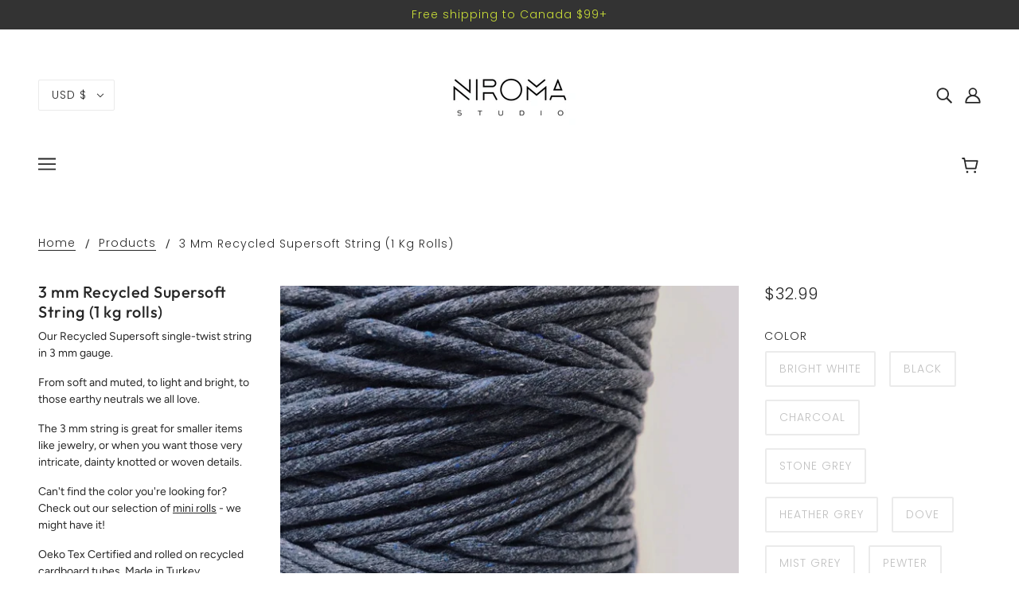

--- FILE ---
content_type: text/html; charset=utf-8
request_url: https://niromastudio.com/products/3-mm-supersoft-string-more-colors
body_size: 85699
content:
<!doctype html>
<!--[if (gt IE 9)|!(IE)]><!-->
  <html class="no-js" lang="en">
<!--<![endif]-->

  <head>
    <!-- Blockshop Theme - Version 6.4.1 by Troop Themes - https://troopthemes.com/ -->

    <meta charset="UTF-8">
    <meta http-equiv="X-UA-Compatible" content="IE=edge,chrome=1">
    <meta name="viewport" content="width=device-width, initial-scale=1.0, maximum-scale=5.0">
    
      <meta name="description" content="Our Recycled Supersoft single-twist string in 3 mm gauge.   From soft and muted, to light and bright, to those earthy neutrals we all love. The 3 mm string is great for smaller items like jewelry, or when you want those very intricate, dainty knotted or woven details. Can&#39;t find the color you&#39;re looking for?  Check out">
    

    


  <meta property="og:type" content="product">
  <meta property="og:title" content="3 mm Recycled Supersoft String (1 kg rolls)">

  
    <meta property="og:image" content="http://niromastudio.com/cdn/shop/products/colors_600x600.jpg?v=1569177634">
    <meta property="og:image:secure_url" content="https://niromastudio.com/cdn/shop/products/colors_600x600.jpg?v=1569177634">
  
    <meta property="og:image" content="http://niromastudio.com/cdn/shop/products/Screen_Shot_2019-08-14_at_1.55.32_PM_600x600.png?v=1570015336">
    <meta property="og:image:secure_url" content="https://niromastudio.com/cdn/shop/products/Screen_Shot_2019-08-14_at_1.55.32_PM_600x600.png?v=1570015336">
  
    <meta property="og:image" content="http://niromastudio.com/cdn/shop/products/IMG_7447_b0c0dc24-63d2-4744-b9ca-902cdcb3b811_600x600.jpg?v=1569177632">
    <meta property="og:image:secure_url" content="https://niromastudio.com/cdn/shop/products/IMG_7447_b0c0dc24-63d2-4744-b9ca-902cdcb3b811_600x600.jpg?v=1569177632">
  

  <meta
    property="og:price:amount"
    content="32.99"
  >
  <meta property="og:price:currency" content="USD">





<meta property="og:url" content="https://niromastudio.com/products/3-mm-supersoft-string-more-colors">
<meta property="og:site_name" content="Niroma Studio">
<meta property="og:description" content="Our Recycled Supersoft single-twist string in 3 mm gauge.   From soft and muted, to light and bright, to those earthy neutrals we all love. The 3 mm string is great for smaller items like jewelry, or when you want those very intricate, dainty knotted or woven details. Can&#39;t find the color you&#39;re looking for?  Check out">



<meta name="twitter:card" content="summary">
<meta name="twitter:description" content="Our Recycled Supersoft single-twist string in 3 mm gauge.   From soft and muted, to light and bright, to those earthy neutrals we all love. The 3 mm string is great for smaller items like jewelry, or when you want those very intricate, dainty knotted or woven details. Can&#39;t find the color you&#39;re looking for?  Check out">


  <meta name="twitter:title" content="3 mm Recycled Supersoft String (1 kg rolls)">

  
    <meta
      name="twitter:image"
      content="https://niromastudio.com/cdn/shop/products/colors_480x480.jpg?v=1569177634"
    >
  



    <link rel="canonical" href="https://niromastudio.com/products/3-mm-supersoft-string-more-colors">
    <link rel="preconnect" href="https://cdn.shopify.com">
    
    <script type="text/javascript" src="//niromastudio.com/cdn/shop/t/22/assets/jquery.zoom.min.js?v=127655014540499679121664283200" defer="defer">

    
      <link rel="shortcut icon" href="//niromastudio.com/cdn/shop/files/favicon_32x32.jpg?v=1613550642" type="image/png">
    

    
      <title>3 mm Recycled Supersoft String (1 kg rolls) | Niroma Studio</title>
    

    <script>window.performance && window.performance.mark && window.performance.mark('shopify.content_for_header.start');</script><meta name="facebook-domain-verification" content="hj6whcgxikad253eby3ufs49j11gai">
<meta name="facebook-domain-verification" content="aj7txtsanoczleybb3glip2vwpv1wa">
<meta name="google-site-verification" content="__cDbCLOhpGUhHRrgfwtLIPsUgi7NbThJHdHmEAC3Jk">
<meta id="shopify-digital-wallet" name="shopify-digital-wallet" content="/20883271/digital_wallets/dialog">
<meta name="shopify-checkout-api-token" content="f2ac15894f54eb44a02c5dc48f6f9a13">
<meta id="in-context-paypal-metadata" data-shop-id="20883271" data-venmo-supported="false" data-environment="production" data-locale="en_US" data-paypal-v4="true" data-currency="USD">
<link rel="alternate" hreflang="x-default" href="https://niromastudio.com/products/3-mm-supersoft-string-more-colors">
<link rel="alternate" hreflang="en-CA" href="https://niromastudio.com/en-ca/products/3-mm-supersoft-string-more-colors">
<link rel="alternate" type="application/json+oembed" href="https://niromastudio.com/products/3-mm-supersoft-string-more-colors.oembed">
<script async="async" src="/checkouts/internal/preloads.js?locale=en-US"></script>
<link rel="preconnect" href="https://shop.app" crossorigin="anonymous">
<script async="async" src="https://shop.app/checkouts/internal/preloads.js?locale=en-US&shop_id=20883271" crossorigin="anonymous"></script>
<script id="apple-pay-shop-capabilities" type="application/json">{"shopId":20883271,"countryCode":"US","currencyCode":"USD","merchantCapabilities":["supports3DS"],"merchantId":"gid:\/\/shopify\/Shop\/20883271","merchantName":"Niroma Studio","requiredBillingContactFields":["postalAddress","email","phone"],"requiredShippingContactFields":["postalAddress","email","phone"],"shippingType":"shipping","supportedNetworks":["visa","masterCard","amex","discover","elo","jcb"],"total":{"type":"pending","label":"Niroma Studio","amount":"1.00"},"shopifyPaymentsEnabled":true,"supportsSubscriptions":true}</script>
<script id="shopify-features" type="application/json">{"accessToken":"f2ac15894f54eb44a02c5dc48f6f9a13","betas":["rich-media-storefront-analytics"],"domain":"niromastudio.com","predictiveSearch":true,"shopId":20883271,"locale":"en"}</script>
<script>var Shopify = Shopify || {};
Shopify.shop = "niroma-studio.myshopify.com";
Shopify.locale = "en";
Shopify.currency = {"active":"USD","rate":"1.0"};
Shopify.country = "US";
Shopify.theme = {"name":"WORKING - 26-09-2022","id":121727483959,"schema_name":"Blockshop","schema_version":"6.4.1","theme_store_id":606,"role":"main"};
Shopify.theme.handle = "null";
Shopify.theme.style = {"id":null,"handle":null};
Shopify.cdnHost = "niromastudio.com/cdn";
Shopify.routes = Shopify.routes || {};
Shopify.routes.root = "/";</script>
<script type="module">!function(o){(o.Shopify=o.Shopify||{}).modules=!0}(window);</script>
<script>!function(o){function n(){var o=[];function n(){o.push(Array.prototype.slice.apply(arguments))}return n.q=o,n}var t=o.Shopify=o.Shopify||{};t.loadFeatures=n(),t.autoloadFeatures=n()}(window);</script>
<script>
  window.ShopifyPay = window.ShopifyPay || {};
  window.ShopifyPay.apiHost = "shop.app\/pay";
  window.ShopifyPay.redirectState = null;
</script>
<script id="shop-js-analytics" type="application/json">{"pageType":"product"}</script>
<script defer="defer" async type="module" src="//niromastudio.com/cdn/shopifycloud/shop-js/modules/v2/client.init-shop-cart-sync_DtuiiIyl.en.esm.js"></script>
<script defer="defer" async type="module" src="//niromastudio.com/cdn/shopifycloud/shop-js/modules/v2/chunk.common_CUHEfi5Q.esm.js"></script>
<script type="module">
  await import("//niromastudio.com/cdn/shopifycloud/shop-js/modules/v2/client.init-shop-cart-sync_DtuiiIyl.en.esm.js");
await import("//niromastudio.com/cdn/shopifycloud/shop-js/modules/v2/chunk.common_CUHEfi5Q.esm.js");

  window.Shopify.SignInWithShop?.initShopCartSync?.({"fedCMEnabled":true,"windoidEnabled":true});

</script>
<script>
  window.Shopify = window.Shopify || {};
  if (!window.Shopify.featureAssets) window.Shopify.featureAssets = {};
  window.Shopify.featureAssets['shop-js'] = {"shop-cart-sync":["modules/v2/client.shop-cart-sync_DFoTY42P.en.esm.js","modules/v2/chunk.common_CUHEfi5Q.esm.js"],"init-fed-cm":["modules/v2/client.init-fed-cm_D2UNy1i2.en.esm.js","modules/v2/chunk.common_CUHEfi5Q.esm.js"],"init-shop-email-lookup-coordinator":["modules/v2/client.init-shop-email-lookup-coordinator_BQEe2rDt.en.esm.js","modules/v2/chunk.common_CUHEfi5Q.esm.js"],"shop-cash-offers":["modules/v2/client.shop-cash-offers_3CTtReFF.en.esm.js","modules/v2/chunk.common_CUHEfi5Q.esm.js","modules/v2/chunk.modal_BewljZkx.esm.js"],"shop-button":["modules/v2/client.shop-button_C6oxCjDL.en.esm.js","modules/v2/chunk.common_CUHEfi5Q.esm.js"],"init-windoid":["modules/v2/client.init-windoid_5pix8xhK.en.esm.js","modules/v2/chunk.common_CUHEfi5Q.esm.js"],"avatar":["modules/v2/client.avatar_BTnouDA3.en.esm.js"],"init-shop-cart-sync":["modules/v2/client.init-shop-cart-sync_DtuiiIyl.en.esm.js","modules/v2/chunk.common_CUHEfi5Q.esm.js"],"shop-toast-manager":["modules/v2/client.shop-toast-manager_BYv_8cH1.en.esm.js","modules/v2/chunk.common_CUHEfi5Q.esm.js"],"pay-button":["modules/v2/client.pay-button_FnF9EIkY.en.esm.js","modules/v2/chunk.common_CUHEfi5Q.esm.js"],"shop-login-button":["modules/v2/client.shop-login-button_CH1KUpOf.en.esm.js","modules/v2/chunk.common_CUHEfi5Q.esm.js","modules/v2/chunk.modal_BewljZkx.esm.js"],"init-customer-accounts-sign-up":["modules/v2/client.init-customer-accounts-sign-up_aj7QGgYS.en.esm.js","modules/v2/client.shop-login-button_CH1KUpOf.en.esm.js","modules/v2/chunk.common_CUHEfi5Q.esm.js","modules/v2/chunk.modal_BewljZkx.esm.js"],"init-shop-for-new-customer-accounts":["modules/v2/client.init-shop-for-new-customer-accounts_NbnYRf_7.en.esm.js","modules/v2/client.shop-login-button_CH1KUpOf.en.esm.js","modules/v2/chunk.common_CUHEfi5Q.esm.js","modules/v2/chunk.modal_BewljZkx.esm.js"],"init-customer-accounts":["modules/v2/client.init-customer-accounts_ppedhqCH.en.esm.js","modules/v2/client.shop-login-button_CH1KUpOf.en.esm.js","modules/v2/chunk.common_CUHEfi5Q.esm.js","modules/v2/chunk.modal_BewljZkx.esm.js"],"shop-follow-button":["modules/v2/client.shop-follow-button_CMIBBa6u.en.esm.js","modules/v2/chunk.common_CUHEfi5Q.esm.js","modules/v2/chunk.modal_BewljZkx.esm.js"],"lead-capture":["modules/v2/client.lead-capture_But0hIyf.en.esm.js","modules/v2/chunk.common_CUHEfi5Q.esm.js","modules/v2/chunk.modal_BewljZkx.esm.js"],"checkout-modal":["modules/v2/client.checkout-modal_BBxc70dQ.en.esm.js","modules/v2/chunk.common_CUHEfi5Q.esm.js","modules/v2/chunk.modal_BewljZkx.esm.js"],"shop-login":["modules/v2/client.shop-login_hM3Q17Kl.en.esm.js","modules/v2/chunk.common_CUHEfi5Q.esm.js","modules/v2/chunk.modal_BewljZkx.esm.js"],"payment-terms":["modules/v2/client.payment-terms_CAtGlQYS.en.esm.js","modules/v2/chunk.common_CUHEfi5Q.esm.js","modules/v2/chunk.modal_BewljZkx.esm.js"]};
</script>
<script>(function() {
  var isLoaded = false;
  function asyncLoad() {
    if (isLoaded) return;
    isLoaded = true;
    var urls = ["\/\/shopify.privy.com\/widget.js?shop=niroma-studio.myshopify.com","https:\/\/s3-us-west-2.amazonaws.com\/da-restock\/da-restock.js?shop=niroma-studio.myshopify.com","https:\/\/js.smile.io\/v1\/smile-shopify.js?shop=niroma-studio.myshopify.com","https:\/\/static.klaviyo.com\/onsite\/js\/klaviyo.js?company_id=S7cyL4\u0026shop=niroma-studio.myshopify.com","https:\/\/static.klaviyo.com\/onsite\/js\/klaviyo.js?company_id=S7cyL4\u0026shop=niroma-studio.myshopify.com","https:\/\/wiser.expertvillagemedia.com\/assets\/js\/wiser_script.js?shop=niroma-studio.myshopify.com","https:\/\/chimpstatic.com\/mcjs-connected\/js\/users\/d6a92eaa77b2dcd10a71f0dc5\/5dfa2d488a75eb7a5afc50869.js?shop=niroma-studio.myshopify.com","https:\/\/cdn.hextom.com\/js\/freeshippingbar.js?shop=niroma-studio.myshopify.com"];
    for (var i = 0; i < urls.length; i++) {
      var s = document.createElement('script');
      s.type = 'text/javascript';
      s.async = true;
      s.src = urls[i];
      var x = document.getElementsByTagName('script')[0];
      x.parentNode.insertBefore(s, x);
    }
  };
  if(window.attachEvent) {
    window.attachEvent('onload', asyncLoad);
  } else {
    window.addEventListener('load', asyncLoad, false);
  }
})();</script>
<script id="__st">var __st={"a":20883271,"offset":-18000,"reqid":"893695e1-54ba-49c7-9857-34a4917de2e7-1767378494","pageurl":"niromastudio.com\/products\/3-mm-supersoft-string-more-colors","u":"04bbfa5fdf36","p":"product","rtyp":"product","rid":496808198199};</script>
<script>window.ShopifyPaypalV4VisibilityTracking = true;</script>
<script id="captcha-bootstrap">!function(){'use strict';const t='contact',e='account',n='new_comment',o=[[t,t],['blogs',n],['comments',n],[t,'customer']],c=[[e,'customer_login'],[e,'guest_login'],[e,'recover_customer_password'],[e,'create_customer']],r=t=>t.map((([t,e])=>`form[action*='/${t}']:not([data-nocaptcha='true']) input[name='form_type'][value='${e}']`)).join(','),a=t=>()=>t?[...document.querySelectorAll(t)].map((t=>t.form)):[];function s(){const t=[...o],e=r(t);return a(e)}const i='password',u='form_key',d=['recaptcha-v3-token','g-recaptcha-response','h-captcha-response',i],f=()=>{try{return window.sessionStorage}catch{return}},m='__shopify_v',_=t=>t.elements[u];function p(t,e,n=!1){try{const o=window.sessionStorage,c=JSON.parse(o.getItem(e)),{data:r}=function(t){const{data:e,action:n}=t;return t[m]||n?{data:e,action:n}:{data:t,action:n}}(c);for(const[e,n]of Object.entries(r))t.elements[e]&&(t.elements[e].value=n);n&&o.removeItem(e)}catch(o){console.error('form repopulation failed',{error:o})}}const l='form_type',E='cptcha';function T(t){t.dataset[E]=!0}const w=window,h=w.document,L='Shopify',v='ce_forms',y='captcha';let A=!1;((t,e)=>{const n=(g='f06e6c50-85a8-45c8-87d0-21a2b65856fe',I='https://cdn.shopify.com/shopifycloud/storefront-forms-hcaptcha/ce_storefront_forms_captcha_hcaptcha.v1.5.2.iife.js',D={infoText:'Protected by hCaptcha',privacyText:'Privacy',termsText:'Terms'},(t,e,n)=>{const o=w[L][v],c=o.bindForm;if(c)return c(t,g,e,D).then(n);var r;o.q.push([[t,g,e,D],n]),r=I,A||(h.body.append(Object.assign(h.createElement('script'),{id:'captcha-provider',async:!0,src:r})),A=!0)});var g,I,D;w[L]=w[L]||{},w[L][v]=w[L][v]||{},w[L][v].q=[],w[L][y]=w[L][y]||{},w[L][y].protect=function(t,e){n(t,void 0,e),T(t)},Object.freeze(w[L][y]),function(t,e,n,w,h,L){const[v,y,A,g]=function(t,e,n){const i=e?o:[],u=t?c:[],d=[...i,...u],f=r(d),m=r(i),_=r(d.filter((([t,e])=>n.includes(e))));return[a(f),a(m),a(_),s()]}(w,h,L),I=t=>{const e=t.target;return e instanceof HTMLFormElement?e:e&&e.form},D=t=>v().includes(t);t.addEventListener('submit',(t=>{const e=I(t);if(!e)return;const n=D(e)&&!e.dataset.hcaptchaBound&&!e.dataset.recaptchaBound,o=_(e),c=g().includes(e)&&(!o||!o.value);(n||c)&&t.preventDefault(),c&&!n&&(function(t){try{if(!f())return;!function(t){const e=f();if(!e)return;const n=_(t);if(!n)return;const o=n.value;o&&e.removeItem(o)}(t);const e=Array.from(Array(32),(()=>Math.random().toString(36)[2])).join('');!function(t,e){_(t)||t.append(Object.assign(document.createElement('input'),{type:'hidden',name:u})),t.elements[u].value=e}(t,e),function(t,e){const n=f();if(!n)return;const o=[...t.querySelectorAll(`input[type='${i}']`)].map((({name:t})=>t)),c=[...d,...o],r={};for(const[a,s]of new FormData(t).entries())c.includes(a)||(r[a]=s);n.setItem(e,JSON.stringify({[m]:1,action:t.action,data:r}))}(t,e)}catch(e){console.error('failed to persist form',e)}}(e),e.submit())}));const S=(t,e)=>{t&&!t.dataset[E]&&(n(t,e.some((e=>e===t))),T(t))};for(const o of['focusin','change'])t.addEventListener(o,(t=>{const e=I(t);D(e)&&S(e,y())}));const B=e.get('form_key'),M=e.get(l),P=B&&M;t.addEventListener('DOMContentLoaded',(()=>{const t=y();if(P)for(const e of t)e.elements[l].value===M&&p(e,B);[...new Set([...A(),...v().filter((t=>'true'===t.dataset.shopifyCaptcha))])].forEach((e=>S(e,t)))}))}(h,new URLSearchParams(w.location.search),n,t,e,['guest_login'])})(!0,!0)}();</script>
<script integrity="sha256-4kQ18oKyAcykRKYeNunJcIwy7WH5gtpwJnB7kiuLZ1E=" data-source-attribution="shopify.loadfeatures" defer="defer" src="//niromastudio.com/cdn/shopifycloud/storefront/assets/storefront/load_feature-a0a9edcb.js" crossorigin="anonymous"></script>
<script crossorigin="anonymous" defer="defer" src="//niromastudio.com/cdn/shopifycloud/storefront/assets/shopify_pay/storefront-65b4c6d7.js?v=20250812"></script>
<script data-source-attribution="shopify.dynamic_checkout.dynamic.init">var Shopify=Shopify||{};Shopify.PaymentButton=Shopify.PaymentButton||{isStorefrontPortableWallets:!0,init:function(){window.Shopify.PaymentButton.init=function(){};var t=document.createElement("script");t.src="https://niromastudio.com/cdn/shopifycloud/portable-wallets/latest/portable-wallets.en.js",t.type="module",document.head.appendChild(t)}};
</script>
<script data-source-attribution="shopify.dynamic_checkout.buyer_consent">
  function portableWalletsHideBuyerConsent(e){var t=document.getElementById("shopify-buyer-consent"),n=document.getElementById("shopify-subscription-policy-button");t&&n&&(t.classList.add("hidden"),t.setAttribute("aria-hidden","true"),n.removeEventListener("click",e))}function portableWalletsShowBuyerConsent(e){var t=document.getElementById("shopify-buyer-consent"),n=document.getElementById("shopify-subscription-policy-button");t&&n&&(t.classList.remove("hidden"),t.removeAttribute("aria-hidden"),n.addEventListener("click",e))}window.Shopify?.PaymentButton&&(window.Shopify.PaymentButton.hideBuyerConsent=portableWalletsHideBuyerConsent,window.Shopify.PaymentButton.showBuyerConsent=portableWalletsShowBuyerConsent);
</script>
<script data-source-attribution="shopify.dynamic_checkout.cart.bootstrap">document.addEventListener("DOMContentLoaded",(function(){function t(){return document.querySelector("shopify-accelerated-checkout-cart, shopify-accelerated-checkout")}if(t())Shopify.PaymentButton.init();else{new MutationObserver((function(e,n){t()&&(Shopify.PaymentButton.init(),n.disconnect())})).observe(document.body,{childList:!0,subtree:!0})}}));
</script>
<link id="shopify-accelerated-checkout-styles" rel="stylesheet" media="screen" href="https://niromastudio.com/cdn/shopifycloud/portable-wallets/latest/accelerated-checkout-backwards-compat.css" crossorigin="anonymous">
<style id="shopify-accelerated-checkout-cart">
        #shopify-buyer-consent {
  margin-top: 1em;
  display: inline-block;
  width: 100%;
}

#shopify-buyer-consent.hidden {
  display: none;
}

#shopify-subscription-policy-button {
  background: none;
  border: none;
  padding: 0;
  text-decoration: underline;
  font-size: inherit;
  cursor: pointer;
}

#shopify-subscription-policy-button::before {
  box-shadow: none;
}

      </style>

<script>window.performance && window.performance.mark && window.performance.mark('shopify.content_for_header.end');</script>

    








<style>
  
  @font-face {
  font-family: Outfit;
  font-weight: 500;
  font-style: normal;
  font-display: swap;
  src: url("//niromastudio.com/cdn/fonts/outfit/outfit_n5.8646f8eed6d6d0a1ac9821ab288cc9621d1e145e.woff2") format("woff2"),
       url("//niromastudio.com/cdn/fonts/outfit/outfit_n5.9e3c12421e42661c948a7f5b879e5e0c7d394cd6.woff") format("woff");
}


  
  
    @font-face {
  font-family: Outfit;
  font-weight: 400;
  font-style: normal;
  font-display: swap;
  src: url("//niromastudio.com/cdn/fonts/outfit/outfit_n4.387c2e2715c484a1f1075eb90d64808f1b37ac58.woff2") format("woff2"),
       url("//niromastudio.com/cdn/fonts/outfit/outfit_n4.aca8c81f18f62c9baa15c2dc5d1f6dd5442cdc50.woff") format("woff");
}

  

  
  @font-face {
  font-family: Poppins;
  font-weight: 300;
  font-style: normal;
  font-display: swap;
  src: url("//niromastudio.com/cdn/fonts/poppins/poppins_n3.05f58335c3209cce17da4f1f1ab324ebe2982441.woff2") format("woff2"),
       url("//niromastudio.com/cdn/fonts/poppins/poppins_n3.6971368e1f131d2c8ff8e3a44a36b577fdda3ff5.woff") format("woff");
}


  
  
    @font-face {
  font-family: Poppins;
  font-weight: 400;
  font-style: normal;
  font-display: swap;
  src: url("//niromastudio.com/cdn/fonts/poppins/poppins_n4.0ba78fa5af9b0e1a374041b3ceaadf0a43b41362.woff2") format("woff2"),
       url("//niromastudio.com/cdn/fonts/poppins/poppins_n4.214741a72ff2596839fc9760ee7a770386cf16ca.woff") format("woff");
}

  

  
  @font-face {
  font-family: Figtree;
  font-weight: 400;
  font-style: normal;
  font-display: swap;
  src: url("//niromastudio.com/cdn/fonts/figtree/figtree_n4.3c0838aba1701047e60be6a99a1b0a40ce9b8419.woff2") format("woff2"),
       url("//niromastudio.com/cdn/fonts/figtree/figtree_n4.c0575d1db21fc3821f17fd6617d3dee552312137.woff") format("woff");
}


  
  
    @font-face {
  font-family: Figtree;
  font-weight: 700;
  font-style: normal;
  font-display: swap;
  src: url("//niromastudio.com/cdn/fonts/figtree/figtree_n7.2fd9bfe01586148e644724096c9d75e8c7a90e55.woff2") format("woff2"),
       url("//niromastudio.com/cdn/fonts/figtree/figtree_n7.ea05de92d862f9594794ab281c4c3a67501ef5fc.woff") format("woff");
}

  

  
  
    @font-face {
  font-family: Figtree;
  font-weight: 400;
  font-style: italic;
  font-display: swap;
  src: url("//niromastudio.com/cdn/fonts/figtree/figtree_i4.89f7a4275c064845c304a4cf8a4a586060656db2.woff2") format("woff2"),
       url("//niromastudio.com/cdn/fonts/figtree/figtree_i4.6f955aaaafc55a22ffc1f32ecf3756859a5ad3e2.woff") format("woff");
}

  

  
  
    @font-face {
  font-family: Figtree;
  font-weight: 700;
  font-style: italic;
  font-display: swap;
  src: url("//niromastudio.com/cdn/fonts/figtree/figtree_i7.06add7096a6f2ab742e09ec7e498115904eda1fe.woff2") format("woff2"),
       url("//niromastudio.com/cdn/fonts/figtree/figtree_i7.ee584b5fcaccdbb5518c0228158941f8df81b101.woff") format("woff");
}

  
</style>

<style>
  :root {
    --font--section-heading--size: 20px;
    --font--block-heading--size: 16px;
    --font--heading--uppercase: normal;
    --font--paragraph--size: 14px;

    --font--heading--family: Outfit, sans-serif;
    --font--heading--weight: 500;
    --font--heading--normal-weight: 400;
    --font--heading--style: normal;

    --font--accent--family: Poppins, sans-serif;
    --font--accent--weight: 300;
    --font--accent--style: normal;

    --font--paragraph--family: Figtree, sans-serif;
    --font--paragraph--weight: 400;
    --font--paragraph--style: normal;
    --font--bolder-paragraph--weight: 700;

    --image--loading-animation: url('//niromastudio.com/cdn/shop/t/22/assets/AjaxLoader.gif?v=66431031005733996371664283200');
    --image--grabbing-icon: url('//niromastudio.com/cdn/shop/t/22/assets/grabbing.png?v=162995541551579154171664283200');
  }
</style>
    <style>
  :root {
    --image--popup: url('//niromastudio.com/cdn/shopifycloud/storefront/assets/no-image-2048-a2addb12_1200x.gif');

    --color--accent: #df6b0f;
    --color-text: #272727;
    --color-page-bg: #ffffff;
    --color-panel-bg: #f7f7f7;
    --color-badge-bdr: rgba(39, 39, 39, 0.05);
    --color-border: #ebebeb;
    --color-error: #f66767;
    --color-button: #ffffff;
    --color-button-bg: #272727;
    --color--body--light: #575757;
    --color--alternative: #cade37;
    --color-header: #272727;
    --color-header-bg: #ffffff;
    --color-menubar: #272727;
    --color-cart: #272727;
    --color--footer: #272727;
    --bg-color--footer: #f7f2f2;
    --color-slider-caption: #272727;
    --color-slider-caption-bg: #ffffff;
    --color-slider-button: #f7f7f7;
    --color-slider-button-bg: #272727;
    --color-slider-button-hover-bg: #474747;
    --color-slider-nav: #272727;
    --color-product-slider-bg: #ffffff;
    --color-featured-promo-bg: #f7f7f7;
    --color-social-feed-bg: #ffffff;
    --color-grid-sale: #ffffff;
    --color-grid-sale-bg: #272727;
    --color-grid-sold-out: #ffffff;
    --color-grid-sold-out-bg: #cccccc;
    --color-tabs-accordions: #ebebeb;
  }
</style>

    <link href="//niromastudio.com/cdn/shop/t/22/assets/theme.css?v=120234301872049792801665150121" rel="stylesheet" type="text/css" media="all" />
    <link href="//niromastudio.com/cdn/shop/t/22/assets/theme--customizations.css?v=64900923037220002551664283200" rel="stylesheet" type="text/css" media="all" />

    <script>
  var general_external_links_enabled = true,
  general_scroll_to_active_item = true,
  popup_config = {
    enabled               : false,
    test_mode             : false,
    newsletter_enabled    : true,
    social_icons_enabled  : true,
    show_image_enabled    : '',
    image_link            : "",
    seconds_until         : 3,

    
    

    page_content          : '',
    days_until            : '7',
    storage_key           : 'troop_popup_storage'
  };

  popup_config.show_image_enabled = popup_config.show_image_enabled > 0 ? true : false;

  // newer naming convention
  var theme = {};
  theme.classes = {};
  theme.partials = {};
  theme.settings = {};
  theme.shop = {};
  theme.swatches = {};
  theme.templates = {};
  theme.translations = {};
  theme.urls = {};
  theme.utils = {};

  theme.settings.cart_type = 'drawer';
  theme.shop.money_format = "${{amount}}";
  theme.translations.newsletter_email_blank = 'Email field is blank';
  theme.translations.cart_item = 'Item';
  theme.translations.cart_items = 'Items';
  theme.preload_image = '//niromastudio.com/cdn/shop/t/22/assets/popup.jpg?2293';
  theme.urls.cart = '/cart';
  theme.urls.collections = '/collections';
  theme.urls.product_recommendations = '/recommendations/products';
  theme.urls.search = '/search';
  theme.urls.shop = 'https://niromastudio.com';

  





  // LazySizes
  window.lazySizesConfig = window.lazySizesConfig || {};
  window.lazySizesConfig.expand = 1200;
  window.lazySizesConfig.loadMode = 3;
  window.lazySizesConfig.ricTimeout = 50;
</script>

    <script src="//niromastudio.com/cdn/shop/t/22/assets/lazysizes.min.js?v=89211285363418916191664283200" type="text/javascript"></script>
    
    
    

    

    <script src="//niromastudio.com/cdn/shop/t/22/assets/theme.js?v=169376567454877728581664967989" type="text/javascript"></script>

  























<script>
var evmcollectionhandle = 'supersoft-colored-cotton-string,year-end-sale' ? 'supersoft-colored-cotton-string,year-end-sale'.split(',') : [];  
var evmcustomerId = '' ? '' : "";
window.evmWSSettings = {
  collections: [1656913928,282764902455],
  collectionhandles :evmcollectionhandle,
  tags: 'beige,bling,colored macrame string,macrame cord,macrame string,prez,vday'.split(','),
  pagehandle:"",
  moneyFormat: "${{amount}}",
  moneyFormatWithCurrency: "${{amount}} USD",
  currency: "USD",
  domain: "niromastudio.com",
  product_type: "colored cotton string",
  product_vendor: "Niroma Studio",
  customerId: evmcustomerId,
  customerEmail:"",
} 
if(!window.jQuery){     
  /*! jQuery v2.2.4 | (c) jQuery Foundation | jquery.org/license */
  !function(a,b){"object"==typeof module&&"object"==typeof module.exports?module.exports=a.document?b(a,!0):function(a){if(!a.document)throw new Error("jQuery requires a window with a document");return b(a)}:b(a)}("undefined"!=typeof window?window:this,function(a,b){var c=[],d=a.document,e=c.slice,f=c.concat,g=c.push,h=c.indexOf,i={},j=i.toString,k=i.hasOwnProperty,l={},m="2.2.4",n=function(a,b){return new n.fn.init(a,b)},o=/^[\s\uFEFF\xA0]+|[\s\uFEFF\xA0]+$/g,p=/^-ms-/,q=/-([\da-z])/gi,r=function(a,b){return b.toUpperCase()};n.fn=n.prototype={jquery:m,constructor:n,selector:"",length:0,toArray:function(){return e.call(this)},get:function(a){return null!=a?0>a?this[a+this.length]:this[a]:e.call(this)},pushStack:function(a){var b=n.merge(this.constructor(),a);return b.prevObject=this,b.context=this.context,b},each:function(a){return n.each(this,a)},map:function(a){return this.pushStack(n.map(this,function(b,c){return a.call(b,c,b)}))},slice:function(){return this.pushStack(e.apply(this,arguments))},first:function(){return this.eq(0)},last:function(){return this.eq(-1)},eq:function(a){var b=this.length,c=+a+(0>a?b:0);return this.pushStack(c>=0&&b>c?[this[c]]:[])},end:function(){return this.prevObject||this.constructor()},push:g,sort:c.sort,splice:c.splice},n.extend=n.fn.extend=function(){var a,b,c,d,e,f,g=arguments[0]||{},h=1,i=arguments.length,j=!1;for("boolean"==typeof g&&(j=g,g=arguments[h]||{},h++),"object"==typeof g||n.isFunction(g)||(g={}),h===i&&(g=this,h--);i>h;h++)if(null!=(a=arguments[h]))for(b in a)c=g[b],d=a[b],g!==d&&(j&&d&&(n.isPlainObject(d)||(e=n.isArray(d)))?(e?(e=!1,f=c&&n.isArray(c)?c:[]):f=c&&n.isPlainObject(c)?c:{},g[b]=n.extend(j,f,d)):void 0!==d&&(g[b]=d));return g},n.extend({expando:"jQuery"+(m+Math.random()).replace(/\D/g,""),isReady:!0,error:function(a){throw new Error(a)},noop:function(){},isFunction:function(a){return"function"===n.type(a)},isArray:Array.isArray,isWindow:function(a){return null!=a&&a===a.window},isNumeric:function(a){var b=a&&a.toString();return!n.isArray(a)&&b-parseFloat(b)+1>=0},isPlainObject:function(a){var b;if("object"!==n.type(a)||a.nodeType||n.isWindow(a))return!1;if(a.constructor&&!k.call(a,"constructor")&&!k.call(a.constructor.prototype||{},"isPrototypeOf"))return!1;for(b in a);return void 0===b||k.call(a,b)},isEmptyObject:function(a){var b;for(b in a)return!1;return!0},type:function(a){return null==a?a+"":"object"==typeof a||"function"==typeof a?i[j.call(a)]||"object":typeof a},globalEval:function(a){var b,c=eval;a=n.trim(a),a&&(1===a.indexOf("use strict")?(b=d.createElement("script"),b.text=a,d.head.appendChild(b).parentNode.removeChild(b)):c(a))},camelCase:function(a){return a.replace(p,"ms-").replace(q,r)},nodeName:function(a,b){return a.nodeName&&a.nodeName.toLowerCase()===b.toLowerCase()},each:function(a,b){var c,d=0;if(s(a)){for(c=a.length;c>d;d++)if(b.call(a[d],d,a[d])===!1)break}else for(d in a)if(b.call(a[d],d,a[d])===!1)break;return a},trim:function(a){return null==a?"":(a+"").replace(o,"")},makeArray:function(a,b){var c=b||[];return null!=a&&(s(Object(a))?n.merge(c,"string"==typeof a?[a]:a):g.call(c,a)),c},inArray:function(a,b,c){return null==b?-1:h.call(b,a,c)},merge:function(a,b){for(var c=+b.length,d=0,e=a.length;c>d;d++)a[e++]=b[d];return a.length=e,a},grep:function(a,b,c){for(var d,e=[],f=0,g=a.length,h=!c;g>f;f++)d=!b(a[f],f),d!==h&&e.push(a[f]);return e},map:function(a,b,c){var d,e,g=0,h=[];if(s(a))for(d=a.length;d>g;g++)e=b(a[g],g,c),null!=e&&h.push(e);else for(g in a)e=b(a[g],g,c),null!=e&&h.push(e);return f.apply([],h)},guid:1,proxy:function(a,b){var c,d,f;return"string"==typeof b&&(c=a[b],b=a,a=c),n.isFunction(a)?(d=e.call(arguments,2),f=function(){return a.apply(b||this,d.concat(e.call(arguments)))},f.guid=a.guid=a.guid||n.guid++,f):void 0},now:Date.now,support:l}),"function"==typeof Symbol&&(n.fn[Symbol.iterator]=c[Symbol.iterator]),n.each("Boolean Number String Function Array Date RegExp Object Error Symbol".split(" "),function(a,b){i["[object "+b+"]"]=b.toLowerCase()});function s(a){var b=!!a&&"length"in a&&a.length,c=n.type(a);return"function"===c||n.isWindow(a)?!1:"array"===c||0===b||"number"==typeof b&&b>0&&b-1 in a}var t=function(a){var b,c,d,e,f,g,h,i,j,k,l,m,n,o,p,q,r,s,t,u="sizzle"+1*new Date,v=a.document,w=0,x=0,y=ga(),z=ga(),A=ga(),B=function(a,b){return a===b&&(l=!0),0},C=1<<31,D={}.hasOwnProperty,E=[],F=E.pop,G=E.push,H=E.push,I=E.slice,J=function(a,b){for(var c=0,d=a.length;d>c;c++)if(a[c]===b)return c;return-1},K="checked|selected|async|autofocus|autoplay|controls|defer|disabled|hidden|ismap|loop|multiple|open|readonly|required|scoped",L="[\\x20\\t\\r\\n\\f]",M="(?:\\\\.|[\\w-]|[^\\x00-\\xa0])+",N="\\["+L+"*("+M+")(?:"+L+"*([*^$|!~]?=)"+L+"*(?:'((?:\\\\.|[^\\\\'])*)'|\"((?:\\\\.|[^\\\\\"])*)\"|("+M+"))|)"+L+"*\\]",O=":("+M+")(?:\\((('((?:\\\\.|[^\\\\'])*)'|\"((?:\\\\.|[^\\\\\"])*)\")|((?:\\\\.|[^\\\\()[\\]]|"+N+")*)|.*)\\)|)",P=new RegExp(L+"+","g"),Q=new RegExp("^"+L+"+|((?:^|[^\\\\])(?:\\\\.)*)"+L+"+$","g"),R=new RegExp("^"+L+"*,"+L+"*"),S=new RegExp("^"+L+"*([>+~]|"+L+")"+L+"*"),T=new RegExp("="+L+"*([^\\]'\"]*?)"+L+"*\\]","g"),U=new RegExp(O),V=new RegExp("^"+M+"$"),W={ID:new RegExp("^#("+M+")"),CLASS:new RegExp("^\\.("+M+")"),TAG:new RegExp("^("+M+"|[*])"),ATTR:new RegExp("^"+N),PSEUDO:new RegExp("^"+O),CHILD:new RegExp("^:(only|first|last|nth|nth-last)-(child|of-type)(?:\\("+L+"*(even|odd|(([+-]|)(\\d*)n|)"+L+"*(?:([+-]|)"+L+"*(\\d+)|))"+L+"*\\)|)","i"),bool:new RegExp("^(?:"+K+")$","i"),needsContext:new RegExp("^"+L+"*[>+~]|:(even|odd|eq|gt|lt|nth|first|last)(?:\\("+L+"*((?:-\\d)?\\d*)"+L+"*\\)|)(?=[^-]|$)","i")},X=/^(?:input|select|textarea|button)$/i,Y=/^h\d$/i,Z=/^[^{]+\{\s*\[native \w/,$=/^(?:#([\w-]+)|(\w+)|\.([\w-]+))$/,_=/[+~]/,aa=/'|\\/g,ba=new RegExp("\\\\([\\da-f]{1,6}"+L+"?|("+L+")|.)","ig"),ca=function(a,b,c){var d="0x"+b-65536;return d!==d||c?b:0>d?String.fromCharCode(d+65536):String.fromCharCode(d>>10|55296,1023&d|56320)},da=function(){m()};try{H.apply(E=I.call(v.childNodes),v.childNodes),E[v.childNodes.length].nodeType}catch(ea){H={apply:E.length?function(a,b){G.apply(a,I.call(b))}:function(a,b){var c=a.length,d=0;while(a[c++]=b[d++]);a.length=c-1}}}function fa(a,b,d,e){var f,h,j,k,l,o,r,s,w=b&&b.ownerDocument,x=b?b.nodeType:9;if(d=d||[],"string"!=typeof a||!a||1!==x&&9!==x&&11!==x)return d;if(!e&&((b?b.ownerDocument||b:v)!==n&&m(b),b=b||n,p)){if(11!==x&&(o=$.exec(a)))if(f=o[1]){if(9===x){if(!(j=b.getElementById(f)))return d;if(j.id===f)return d.push(j),d}else if(w&&(j=w.getElementById(f))&&t(b,j)&&j.id===f)return d.push(j),d}else{if(o[2])return H.apply(d,b.getElementsByTagName(a)),d;if((f=o[3])&&c.getElementsByClassName&&b.getElementsByClassName)return H.apply(d,b.getElementsByClassName(f)),d}if(c.qsa&&!A[a+" "]&&(!q||!q.test(a))){if(1!==x)w=b,s=a;else if("object"!==b.nodeName.toLowerCase()){(k=b.getAttribute("id"))?k=k.replace(aa,"\\$&"):b.setAttribute("id",k=u),r=g(a),h=r.length,l=V.test(k)?"#"+k:"[id='"+k+"']";while(h--)r[h]=l+" "+qa(r[h]);s=r.join(","),w=_.test(a)&&oa(b.parentNode)||b}if(s)try{return H.apply(d,w.querySelectorAll(s)),d}catch(y){}finally{k===u&&b.removeAttribute("id")}}}return i(a.replace(Q,"$1"),b,d,e)}function ga(){var a=[];function b(c,e){return a.push(c+" ")>d.cacheLength&&delete b[a.shift()],b[c+" "]=e}return b}function ha(a){return a[u]=!0,a}function ia(a){var b=n.createElement("div");try{return!!a(b)}catch(c){return!1}finally{b.parentNode&&b.parentNode.removeChild(b),b=null}}function ja(a,b){var c=a.split("|"),e=c.length;while(e--)d.attrHandle[c[e]]=b}function ka(a,b){var c=b&&a,d=c&&1===a.nodeType&&1===b.nodeType&&(~b.sourceIndex||C)-(~a.sourceIndex||C);if(d)return d;if(c)while(c=c.nextSibling)if(c===b)return-1;return a?1:-1}function la(a){return function(b){var c=b.nodeName.toLowerCase();return"input"===c&&b.type===a}}function ma(a){return function(b){var c=b.nodeName.toLowerCase();return("input"===c||"button"===c)&&b.type===a}}function na(a){return ha(function(b){return b=+b,ha(function(c,d){var e,f=a([],c.length,b),g=f.length;while(g--)c[e=f[g]]&&(c[e]=!(d[e]=c[e]))})})}function oa(a){return a&&"undefined"!=typeof a.getElementsByTagName&&a}c=fa.support={},f=fa.isXML=function(a){var b=a&&(a.ownerDocument||a).documentElement;return b?"HTML"!==b.nodeName:!1},m=fa.setDocument=function(a){var b,e,g=a?a.ownerDocument||a:v;return g!==n&&9===g.nodeType&&g.documentElement?(n=g,o=n.documentElement,p=!f(n),(e=n.defaultView)&&e.top!==e&&(e.addEventListener?e.addEventListener("unload",da,!1):e.attachEvent&&e.attachEvent("onunload",da)),c.attributes=ia(function(a){return a.className="i",!a.getAttribute("className")}),c.getElementsByTagName=ia(function(a){return a.appendChild(n.createComment("")),!a.getElementsByTagName("*").length}),c.getElementsByClassName=Z.test(n.getElementsByClassName),c.getById=ia(function(a){return o.appendChild(a).id=u,!n.getElementsByName||!n.getElementsByName(u).length}),c.getById?(d.find.ID=function(a,b){if("undefined"!=typeof b.getElementById&&p){var c=b.getElementById(a);return c?[c]:[]}},d.filter.ID=function(a){var b=a.replace(ba,ca);return function(a){return a.getAttribute("id")===b}}):(delete d.find.ID,d.filter.ID=function(a){var b=a.replace(ba,ca);return function(a){var c="undefined"!=typeof a.getAttributeNode&&a.getAttributeNode("id");return c&&c.value===b}}),d.find.TAG=c.getElementsByTagName?function(a,b){return"undefined"!=typeof b.getElementsByTagName?b.getElementsByTagName(a):c.qsa?b.querySelectorAll(a):void 0}:function(a,b){var c,d=[],e=0,f=b.getElementsByTagName(a);if("*"===a){while(c=f[e++])1===c.nodeType&&d.push(c);return d}return f},d.find.CLASS=c.getElementsByClassName&&function(a,b){return"undefined"!=typeof b.getElementsByClassName&&p?b.getElementsByClassName(a):void 0},r=[],q=[],(c.qsa=Z.test(n.querySelectorAll))&&(ia(function(a){o.appendChild(a).innerHTML="<a id='"+u+"'></a><select id='"+u+"-\r\\' msallowcapture=''><option selected=''></option></select>",a.querySelectorAll("[msallowcapture^='']").length&&q.push("[*^$]="+L+"*(?:''|\"\")"),a.querySelectorAll("[selected]").length||q.push("\\["+L+"*(?:value|"+K+")"),a.querySelectorAll("[id~="+u+"-]").length||q.push("~="),a.querySelectorAll(":checked").length||q.push(":checked"),a.querySelectorAll("a#"+u+"+*").length||q.push(".#.+[+~]")}),ia(function(a){var b=n.createElement("input");b.setAttribute("type","hidden"),a.appendChild(b).setAttribute("name","D"),a.querySelectorAll("[name=d]").length&&q.push("name"+L+"*[*^$|!~]?="),a.querySelectorAll(":enabled").length||q.push(":enabled",":disabled"),a.querySelectorAll("*,:x"),q.push(",.*:")})),(c.matchesSelector=Z.test(s=o.matches||o.webkitMatchesSelector||o.mozMatchesSelector||o.oMatchesSelector||o.msMatchesSelector))&&ia(function(a){c.disconnectedMatch=s.call(a,"div"),s.call(a,"[s!='']:x"),r.push("!=",O)}),q=q.length&&new RegExp(q.join("|")),r=r.length&&new RegExp(r.join("|")),b=Z.test(o.compareDocumentPosition),t=b||Z.test(o.contains)?function(a,b){var c=9===a.nodeType?a.documentElement:a,d=b&&b.parentNode;return a===d||!(!d||1!==d.nodeType||!(c.contains?c.contains(d):a.compareDocumentPosition&&16&a.compareDocumentPosition(d)))}:function(a,b){if(b)while(b=b.parentNode)if(b===a)return!0;return!1},B=b?function(a,b){if(a===b)return l=!0,0;var d=!a.compareDocumentPosition-!b.compareDocumentPosition;return d?d:(d=(a.ownerDocument||a)===(b.ownerDocument||b)?a.compareDocumentPosition(b):1,1&d||!c.sortDetached&&b.compareDocumentPosition(a)===d?a===n||a.ownerDocument===v&&t(v,a)?-1:b===n||b.ownerDocument===v&&t(v,b)?1:k?J(k,a)-J(k,b):0:4&d?-1:1)}:function(a,b){if(a===b)return l=!0,0;var c,d=0,e=a.parentNode,f=b.parentNode,g=[a],h=[b];if(!e||!f)return a===n?-1:b===n?1:e?-1:f?1:k?J(k,a)-J(k,b):0;if(e===f)return ka(a,b);c=a;while(c=c.parentNode)g.unshift(c);c=b;while(c=c.parentNode)h.unshift(c);while(g[d]===h[d])d++;return d?ka(g[d],h[d]):g[d]===v?-1:h[d]===v?1:0},n):n},fa.matches=function(a,b){return fa(a,null,null,b)},fa.matchesSelector=function(a,b){if((a.ownerDocument||a)!==n&&m(a),b=b.replace(T,"='$1']"),c.matchesSelector&&p&&!A[b+" "]&&(!r||!r.test(b))&&(!q||!q.test(b)))try{var d=s.call(a,b);if(d||c.disconnectedMatch||a.document&&11!==a.document.nodeType)return d}catch(e){}return fa(b,n,null,[a]).length>0},fa.contains=function(a,b){return(a.ownerDocument||a)!==n&&m(a),t(a,b)},fa.attr=function(a,b){(a.ownerDocument||a)!==n&&m(a);var e=d.attrHandle[b.toLowerCase()],f=e&&D.call(d.attrHandle,b.toLowerCase())?e(a,b,!p):void 0;return void 0!==f?f:c.attributes||!p?a.getAttribute(b):(f=a.getAttributeNode(b))&&f.specified?f.value:null},fa.error=function(a){throw new Error("Syntax error, unrecognized expression: "+a)},fa.uniqueSort=function(a){var b,d=[],e=0,f=0;if(l=!c.detectDuplicates,k=!c.sortStable&&a.slice(0),a.sort(B),l){while(b=a[f++])b===a[f]&&(e=d.push(f));while(e--)a.splice(d[e],1)}return k=null,a},e=fa.getText=function(a){var b,c="",d=0,f=a.nodeType;if(f){if(1===f||9===f||11===f){if("string"==typeof a.textContent)return a.textContent;for(a=a.firstChild;a;a=a.nextSibling)c+=e(a)}else if(3===f||4===f)return a.nodeValue}else while(b=a[d++])c+=e(b);return c},d=fa.selectors={cacheLength:50,createPseudo:ha,match:W,attrHandle:{},find:{},relative:{">":{dir:"parentNode",first:!0}," ":{dir:"parentNode"},"+":{dir:"previousSibling",first:!0},"~":{dir:"previousSibling"}},preFilter:{ATTR:function(a){return a[1]=a[1].replace(ba,ca),a[3]=(a[3]||a[4]||a[5]||"").replace(ba,ca),"~="===a[2]&&(a[3]=" "+a[3]+" "),a.slice(0,4)},CHILD:function(a){return a[1]=a[1].toLowerCase(),"nth"===a[1].slice(0,3)?(a[3]||fa.error(a[0]),a[4]=+(a[4]?a[5]+(a[6]||1):2*("even"===a[3]||"odd"===a[3])),a[5]=+(a[7]+a[8]||"odd"===a[3])):a[3]&&fa.error(a[0]),a},PSEUDO:function(a){var b,c=!a[6]&&a[2];return W.CHILD.test(a[0])?null:(a[3]?a[2]=a[4]||a[5]||"":c&&U.test(c)&&(b=g(c,!0))&&(b=c.indexOf(")",c.length-b)-c.length)&&(a[0]=a[0].slice(0,b),a[2]=c.slice(0,b)),a.slice(0,3))}},filter:{TAG:function(a){var b=a.replace(ba,ca).toLowerCase();return"*"===a?function(){return!0}:function(a){return a.nodeName&&a.nodeName.toLowerCase()===b}},CLASS:function(a){var b=y[a+" "];return b||(b=new RegExp("(^|"+L+")"+a+"("+L+"|$)"))&&y(a,function(a){return b.test("string"==typeof a.className&&a.className||"undefined"!=typeof a.getAttribute&&a.getAttribute("class")||"")})},ATTR:function(a,b,c){return function(d){var e=fa.attr(d,a);return null==e?"!="===b:b?(e+="","="===b?e===c:"!="===b?e!==c:"^="===b?c&&0===e.indexOf(c):"*="===b?c&&e.indexOf(c)>-1:"$="===b?c&&e.slice(-c.length)===c:"~="===b?(" "+e.replace(P," ")+" ").indexOf(c)>-1:"|="===b?e===c||e.slice(0,c.length+1)===c+"-":!1):!0}},CHILD:function(a,b,c,d,e){var f="nth"!==a.slice(0,3),g="last"!==a.slice(-4),h="of-type"===b;return 1===d&&0===e?function(a){return!!a.parentNode}:function(b,c,i){var j,k,l,m,n,o,p=f!==g?"nextSibling":"previousSibling",q=b.parentNode,r=h&&b.nodeName.toLowerCase(),s=!i&&!h,t=!1;if(q){if(f){while(p){m=b;while(m=m[p])if(h?m.nodeName.toLowerCase()===r:1===m.nodeType)return!1;o=p="only"===a&&!o&&"nextSibling"}return!0}if(o=[g?q.firstChild:q.lastChild],g&&s){m=q,l=m[u]||(m[u]={}),k=l[m.uniqueID]||(l[m.uniqueID]={}),j=k[a]||[],n=j[0]===w&&j[1],t=n&&j[2],m=n&&q.childNodes[n];while(m=++n&&m&&m[p]||(t=n=0)||o.pop())if(1===m.nodeType&&++t&&m===b){k[a]=[w,n,t];break}}else if(s&&(m=b,l=m[u]||(m[u]={}),k=l[m.uniqueID]||(l[m.uniqueID]={}),j=k[a]||[],n=j[0]===w&&j[1],t=n),t===!1)while(m=++n&&m&&m[p]||(t=n=0)||o.pop())if((h?m.nodeName.toLowerCase()===r:1===m.nodeType)&&++t&&(s&&(l=m[u]||(m[u]={}),k=l[m.uniqueID]||(l[m.uniqueID]={}),k[a]=[w,t]),m===b))break;return t-=e,t===d||t%d===0&&t/d>=0}}},PSEUDO:function(a,b){var c,e=d.pseudos[a]||d.setFilters[a.toLowerCase()]||fa.error("unsupported pseudo: "+a);return e[u]?e(b):e.length>1?(c=[a,a,"",b],d.setFilters.hasOwnProperty(a.toLowerCase())?ha(function(a,c){var d,f=e(a,b),g=f.length;while(g--)d=J(a,f[g]),a[d]=!(c[d]=f[g])}):function(a){return e(a,0,c)}):e}},pseudos:{not:ha(function(a){var b=[],c=[],d=h(a.replace(Q,"$1"));return d[u]?ha(function(a,b,c,e){var f,g=d(a,null,e,[]),h=a.length;while(h--)(f=g[h])&&(a[h]=!(b[h]=f))}):function(a,e,f){return b[0]=a,d(b,null,f,c),b[0]=null,!c.pop()}}),has:ha(function(a){return function(b){return fa(a,b).length>0}}),contains:ha(function(a){return a=a.replace(ba,ca),function(b){return(b.textContent||b.innerText||e(b)).indexOf(a)>-1}}),lang:ha(function(a){return V.test(a||"")||fa.error("unsupported lang: "+a),a=a.replace(ba,ca).toLowerCase(),function(b){var c;do if(c=p?b.lang:b.getAttribute("xml:lang")||b.getAttribute("lang"))return c=c.toLowerCase(),c===a||0===c.indexOf(a+"-");while((b=b.parentNode)&&1===b.nodeType);return!1}}),target:function(b){var c=a.location&&a.location.hash;return c&&c.slice(1)===b.id},root:function(a){return a===o},focus:function(a){return a===n.activeElement&&(!n.hasFocus||n.hasFocus())&&!!(a.type||a.href||~a.tabIndex)},enabled:function(a){return a.disabled===!1},disabled:function(a){return a.disabled===!0},checked:function(a){var b=a.nodeName.toLowerCase();return"input"===b&&!!a.checked||"option"===b&&!!a.selected},selected:function(a){return a.parentNode&&a.parentNode.selectedIndex,a.selected===!0},empty:function(a){for(a=a.firstChild;a;a=a.nextSibling)if(a.nodeType<6)return!1;return!0},parent:function(a){return!d.pseudos.empty(a)},header:function(a){return Y.test(a.nodeName)},input:function(a){return X.test(a.nodeName)},button:function(a){var b=a.nodeName.toLowerCase();return"input"===b&&"button"===a.type||"button"===b},text:function(a){var b;return"input"===a.nodeName.toLowerCase()&&"text"===a.type&&(null==(b=a.getAttribute("type"))||"text"===b.toLowerCase())},first:na(function(){return[0]}),last:na(function(a,b){return[b-1]}),eq:na(function(a,b,c){return[0>c?c+b:c]}),even:na(function(a,b){for(var c=0;b>c;c+=2)a.push(c);return a}),odd:na(function(a,b){for(var c=1;b>c;c+=2)a.push(c);return a}),lt:na(function(a,b,c){for(var d=0>c?c+b:c;--d>=0;)a.push(d);return a}),gt:na(function(a,b,c){for(var d=0>c?c+b:c;++d<b;)a.push(d);return a})}},d.pseudos.nth=d.pseudos.eq;for(b in{radio:!0,checkbox:!0,file:!0,password:!0,image:!0})d.pseudos[b]=la(b);for(b in{submit:!0,reset:!0})d.pseudos[b]=ma(b);function pa(){}pa.prototype=d.filters=d.pseudos,d.setFilters=new pa,g=fa.tokenize=function(a,b){var c,e,f,g,h,i,j,k=z[a+" "];if(k)return b?0:k.slice(0);h=a,i=[],j=d.preFilter;while(h){c&&!(e=R.exec(h))||(e&&(h=h.slice(e[0].length)||h),i.push(f=[])),c=!1,(e=S.exec(h))&&(c=e.shift(),f.push({value:c,type:e[0].replace(Q," ")}),h=h.slice(c.length));for(g in d.filter)!(e=W[g].exec(h))||j[g]&&!(e=j[g](e))||(c=e.shift(),f.push({value:c,type:g,matches:e}),h=h.slice(c.length));if(!c)break}return b?h.length:h?fa.error(a):z(a,i).slice(0)};function qa(a){for(var b=0,c=a.length,d="";c>b;b++)d+=a[b].value;return d}function ra(a,b,c){var d=b.dir,e=c&&"parentNode"===d,f=x++;return b.first?function(b,c,f){while(b=b[d])if(1===b.nodeType||e)return a(b,c,f)}:function(b,c,g){var h,i,j,k=[w,f];if(g){while(b=b[d])if((1===b.nodeType||e)&&a(b,c,g))return!0}else while(b=b[d])if(1===b.nodeType||e){if(j=b[u]||(b[u]={}),i=j[b.uniqueID]||(j[b.uniqueID]={}),(h=i[d])&&h[0]===w&&h[1]===f)return k[2]=h[2];if(i[d]=k,k[2]=a(b,c,g))return!0}}}function sa(a){return a.length>1?function(b,c,d){var e=a.length;while(e--)if(!a[e](b,c,d))return!1;return!0}:a[0]}function ta(a,b,c){for(var d=0,e=b.length;e>d;d++)fa(a,b[d],c);return c}function ua(a,b,c,d,e){for(var f,g=[],h=0,i=a.length,j=null!=b;i>h;h++)(f=a[h])&&(c&&!c(f,d,e)||(g.push(f),j&&b.push(h)));return g}function va(a,b,c,d,e,f){return d&&!d[u]&&(d=va(d)),e&&!e[u]&&(e=va(e,f)),ha(function(f,g,h,i){var j,k,l,m=[],n=[],o=g.length,p=f||ta(b||"*",h.nodeType?[h]:h,[]),q=!a||!f&&b?p:ua(p,m,a,h,i),r=c?e||(f?a:o||d)?[]:g:q;if(c&&c(q,r,h,i),d){j=ua(r,n),d(j,[],h,i),k=j.length;while(k--)(l=j[k])&&(r[n[k]]=!(q[n[k]]=l))}if(f){if(e||a){if(e){j=[],k=r.length;while(k--)(l=r[k])&&j.push(q[k]=l);e(null,r=[],j,i)}k=r.length;while(k--)(l=r[k])&&(j=e?J(f,l):m[k])>-1&&(f[j]=!(g[j]=l))}}else r=ua(r===g?r.splice(o,r.length):r),e?e(null,g,r,i):H.apply(g,r)})}function wa(a){for(var b,c,e,f=a.length,g=d.relative[a[0].type],h=g||d.relative[" "],i=g?1:0,k=ra(function(a){return a===b},h,!0),l=ra(function(a){return J(b,a)>-1},h,!0),m=[function(a,c,d){var e=!g&&(d||c!==j)||((b=c).nodeType?k(a,c,d):l(a,c,d));return b=null,e}];f>i;i++)if(c=d.relative[a[i].type])m=[ra(sa(m),c)];else{if(c=d.filter[a[i].type].apply(null,a[i].matches),c[u]){for(e=++i;f>e;e++)if(d.relative[a[e].type])break;return va(i>1&&sa(m),i>1&&qa(a.slice(0,i-1).concat({value:" "===a[i-2].type?"*":""})).replace(Q,"$1"),c,e>i&&wa(a.slice(i,e)),f>e&&wa(a=a.slice(e)),f>e&&qa(a))}m.push(c)}return sa(m)}function xa(a,b){var c=b.length>0,e=a.length>0,f=function(f,g,h,i,k){var l,o,q,r=0,s="0",t=f&&[],u=[],v=j,x=f||e&&d.find.TAG("*",k),y=w+=null==v?1:Math.random()||.1,z=x.length;for(k&&(j=g===n||g||k);s!==z&&null!=(l=x[s]);s++){if(e&&l){o=0,g||l.ownerDocument===n||(m(l),h=!p);while(q=a[o++])if(q(l,g||n,h)){i.push(l);break}k&&(w=y)}c&&((l=!q&&l)&&r--,f&&t.push(l))}if(r+=s,c&&s!==r){o=0;while(q=b[o++])q(t,u,g,h);if(f){if(r>0)while(s--)t[s]||u[s]||(u[s]=F.call(i));u=ua(u)}H.apply(i,u),k&&!f&&u.length>0&&r+b.length>1&&fa.uniqueSort(i)}return k&&(w=y,j=v),t};return c?ha(f):f}return h=fa.compile=function(a,b){var c,d=[],e=[],f=A[a+" "];if(!f){b||(b=g(a)),c=b.length;while(c--)f=wa(b[c]),f[u]?d.push(f):e.push(f);f=A(a,xa(e,d)),f.selector=a}return f},i=fa.select=function(a,b,e,f){var i,j,k,l,m,n="function"==typeof a&&a,o=!f&&g(a=n.selector||a);if(e=e||[],1===o.length){if(j=o[0]=o[0].slice(0),j.length>2&&"ID"===(k=j[0]).type&&c.getById&&9===b.nodeType&&p&&d.relative[j[1].type]){if(b=(d.find.ID(k.matches[0].replace(ba,ca),b)||[])[0],!b)return e;n&&(b=b.parentNode),a=a.slice(j.shift().value.length)}i=W.needsContext.test(a)?0:j.length;while(i--){if(k=j[i],d.relative[l=k.type])break;if((m=d.find[l])&&(f=m(k.matches[0].replace(ba,ca),_.test(j[0].type)&&oa(b.parentNode)||b))){if(j.splice(i,1),a=f.length&&qa(j),!a)return H.apply(e,f),e;break}}}return(n||h(a,o))(f,b,!p,e,!b||_.test(a)&&oa(b.parentNode)||b),e},c.sortStable=u.split("").sort(B).join("")===u,c.detectDuplicates=!!l,m(),c.sortDetached=ia(function(a){return 1&a.compareDocumentPosition(n.createElement("div"))}),ia(function(a){return a.innerHTML="<a href='#'></a>","#"===a.firstChild.getAttribute("href")})||ja("type|href|height|width",function(a,b,c){return c?void 0:a.getAttribute(b,"type"===b.toLowerCase()?1:2)}),c.attributes&&ia(function(a){return a.innerHTML="<input/>",a.firstChild.setAttribute("value",""),""===a.firstChild.getAttribute("value")})||ja("value",function(a,b,c){return c||"input"!==a.nodeName.toLowerCase()?void 0:a.defaultValue}),ia(function(a){return null==a.getAttribute("disabled")})||ja(K,function(a,b,c){var d;return c?void 0:a[b]===!0?b.toLowerCase():(d=a.getAttributeNode(b))&&d.specified?d.value:null}),fa}(a);n.find=t,n.expr=t.selectors,n.expr[":"]=n.expr.pseudos,n.uniqueSort=n.unique=t.uniqueSort,n.text=t.getText,n.isXMLDoc=t.isXML,n.contains=t.contains;var u=function(a,b,c){var d=[],e=void 0!==c;while((a=a[b])&&9!==a.nodeType)if(1===a.nodeType){if(e&&n(a).is(c))break;d.push(a)}return d},v=function(a,b){for(var c=[];a;a=a.nextSibling)1===a.nodeType&&a!==b&&c.push(a);return c},w=n.expr.match.needsContext,x=/^<([\w-]+)\s*\/?>(?:<\/\1>|)$/,y=/^.[^:#\[\.,]*$/;function z(a,b,c){if(n.isFunction(b))return n.grep(a,function(a,d){return!!b.call(a,d,a)!==c});if(b.nodeType)return n.grep(a,function(a){return a===b!==c});if("string"==typeof b){if(y.test(b))return n.filter(b,a,c);b=n.filter(b,a)}return n.grep(a,function(a){return h.call(b,a)>-1!==c})}n.filter=function(a,b,c){var d=b[0];return c&&(a=":not("+a+")"),1===b.length&&1===d.nodeType?n.find.matchesSelector(d,a)?[d]:[]:n.find.matches(a,n.grep(b,function(a){return 1===a.nodeType}))},n.fn.extend({find:function(a){var b,c=this.length,d=[],e=this;if("string"!=typeof a)return this.pushStack(n(a).filter(function(){for(b=0;c>b;b++)if(n.contains(e[b],this))return!0}));for(b=0;c>b;b++)n.find(a,e[b],d);return d=this.pushStack(c>1?n.unique(d):d),d.selector=this.selector?this.selector+" "+a:a,d},filter:function(a){return this.pushStack(z(this,a||[],!1))},not:function(a){return this.pushStack(z(this,a||[],!0))},is:function(a){return!!z(this,"string"==typeof a&&w.test(a)?n(a):a||[],!1).length}});var A,B=/^(?:\s*(<[\w\W]+>)[^>]*|#([\w-]*))$/,C=n.fn.init=function(a,b,c){var e,f;if(!a)return this;if(c=c||A,"string"==typeof a){if(e="<"===a[0]&&">"===a[a.length-1]&&a.length>=3?[null,a,null]:B.exec(a),!e||!e[1]&&b)return!b||b.jquery?(b||c).find(a):this.constructor(b).find(a);if(e[1]){if(b=b instanceof n?b[0]:b,n.merge(this,n.parseHTML(e[1],b&&b.nodeType?b.ownerDocument||b:d,!0)),x.test(e[1])&&n.isPlainObject(b))for(e in b)n.isFunction(this[e])?this[e](b[e]):this.attr(e,b[e]);return this}return f=d.getElementById(e[2]),f&&f.parentNode&&(this.length=1,this[0]=f),this.context=d,this.selector=a,this}return a.nodeType?(this.context=this[0]=a,this.length=1,this):n.isFunction(a)?void 0!==c.ready?c.ready(a):a(n):(void 0!==a.selector&&(this.selector=a.selector,this.context=a.context),n.makeArray(a,this))};C.prototype=n.fn,A=n(d);var D=/^(?:parents|prev(?:Until|All))/,E={children:!0,contents:!0,next:!0,prev:!0};n.fn.extend({has:function(a){var b=n(a,this),c=b.length;return this.filter(function(){for(var a=0;c>a;a++)if(n.contains(this,b[a]))return!0})},closest:function(a,b){for(var c,d=0,e=this.length,f=[],g=w.test(a)||"string"!=typeof a?n(a,b||this.context):0;e>d;d++)for(c=this[d];c&&c!==b;c=c.parentNode)if(c.nodeType<11&&(g?g.index(c)>-1:1===c.nodeType&&n.find.matchesSelector(c,a))){f.push(c);break}return this.pushStack(f.length>1?n.uniqueSort(f):f)},index:function(a){return a?"string"==typeof a?h.call(n(a),this[0]):h.call(this,a.jquery?a[0]:a):this[0]&&this[0].parentNode?this.first().prevAll().length:-1},add:function(a,b){return this.pushStack(n.uniqueSort(n.merge(this.get(),n(a,b))))},addBack:function(a){return this.add(null==a?this.prevObject:this.prevObject.filter(a))}});function F(a,b){while((a=a[b])&&1!==a.nodeType);return a}n.each({parent:function(a){var b=a.parentNode;return b&&11!==b.nodeType?b:null},parents:function(a){return u(a,"parentNode")},parentsUntil:function(a,b,c){return u(a,"parentNode",c)},next:function(a){return F(a,"nextSibling")},prev:function(a){return F(a,"previousSibling")},nextAll:function(a){return u(a,"nextSibling")},prevAll:function(a){return u(a,"previousSibling")},nextUntil:function(a,b,c){return u(a,"nextSibling",c)},prevUntil:function(a,b,c){return u(a,"previousSibling",c)},siblings:function(a){return v((a.parentNode||{}).firstChild,a)},children:function(a){return v(a.firstChild)},contents:function(a){return a.contentDocument||n.merge([],a.childNodes)}},function(a,b){n.fn[a]=function(c,d){var e=n.map(this,b,c);return"Until"!==a.slice(-5)&&(d=c),d&&"string"==typeof d&&(e=n.filter(d,e)),this.length>1&&(E[a]||n.uniqueSort(e),D.test(a)&&e.reverse()),this.pushStack(e)}});var G=/\S+/g;function H(a){var b={};return n.each(a.match(G)||[],function(a,c){b[c]=!0}),b}n.Callbacks=function(a){a="string"==typeof a?H(a):n.extend({},a);var b,c,d,e,f=[],g=[],h=-1,i=function(){for(e=a.once,d=b=!0;g.length;h=-1){c=g.shift();while(++h<f.length)f[h].apply(c[0],c[1])===!1&&a.stopOnFalse&&(h=f.length,c=!1)}a.memory||(c=!1),b=!1,e&&(f=c?[]:"")},j={add:function(){return f&&(c&&!b&&(h=f.length-1,g.push(c)),function d(b){n.each(b,function(b,c){n.isFunction(c)?a.unique&&j.has(c)||f.push(c):c&&c.length&&"string"!==n.type(c)&&d(c)})}(arguments),c&&!b&&i()),this},remove:function(){return n.each(arguments,function(a,b){var c;while((c=n.inArray(b,f,c))>-1)f.splice(c,1),h>=c&&h--}),this},has:function(a){return a?n.inArray(a,f)>-1:f.length>0},empty:function(){return f&&(f=[]),this},disable:function(){return e=g=[],f=c="",this},disabled:function(){return!f},lock:function(){return e=g=[],c||(f=c=""),this},locked:function(){return!!e},fireWith:function(a,c){return e||(c=c||[],c=[a,c.slice?c.slice():c],g.push(c),b||i()),this},fire:function(){return j.fireWith(this,arguments),this},fired:function(){return!!d}};return j},n.extend({Deferred:function(a){var b=[["resolve","done",n.Callbacks("once memory"),"resolved"],["reject","fail",n.Callbacks("once memory"),"rejected"],["notify","progress",n.Callbacks("memory")]],c="pending",d={state:function(){return c},always:function(){return e.done(arguments).fail(arguments),this},then:function(){var a=arguments;return n.Deferred(function(c){n.each(b,function(b,f){var g=n.isFunction(a[b])&&a[b];e[f[1]](function(){var a=g&&g.apply(this,arguments);a&&n.isFunction(a.promise)?a.promise().progress(c.notify).done(c.resolve).fail(c.reject):c[f[0]+"With"](this===d?c.promise():this,g?[a]:arguments)})}),a=null}).promise()},promise:function(a){return null!=a?n.extend(a,d):d}},e={};return d.pipe=d.then,n.each(b,function(a,f){var g=f[2],h=f[3];d[f[1]]=g.add,h&&g.add(function(){c=h},b[1^a][2].disable,b[2][2].lock),e[f[0]]=function(){return e[f[0]+"With"](this===e?d:this,arguments),this},e[f[0]+"With"]=g.fireWith}),d.promise(e),a&&a.call(e,e),e},when:function(a){var b=0,c=e.call(arguments),d=c.length,f=1!==d||a&&n.isFunction(a.promise)?d:0,g=1===f?a:n.Deferred(),h=function(a,b,c){return function(d){b[a]=this,c[a]=arguments.length>1?e.call(arguments):d,c===i?g.notifyWith(b,c):--f||g.resolveWith(b,c)}},i,j,k;if(d>1)for(i=new Array(d),j=new Array(d),k=new Array(d);d>b;b++)c[b]&&n.isFunction(c[b].promise)?c[b].promise().progress(h(b,j,i)).done(h(b,k,c)).fail(g.reject):--f;return f||g.resolveWith(k,c),g.promise()}});var I;n.fn.ready=function(a){return n.ready.promise().done(a),this},n.extend({isReady:!1,readyWait:1,holdReady:function(a){a?n.readyWait++:n.ready(!0)},ready:function(a){(a===!0?--n.readyWait:n.isReady)||(n.isReady=!0,a!==!0&&--n.readyWait>0||(I.resolveWith(d,[n]),n.fn.triggerHandler&&(n(d).triggerHandler("ready"),n(d).off("ready"))))}});function J(){d.removeEventListener("DOMContentLoaded",J),a.removeEventListener("load",J),n.ready()}n.ready.promise=function(b){return I||(I=n.Deferred(),"complete"===d.readyState||"loading"!==d.readyState&&!d.documentElement.doScroll?a.setTimeout(n.ready):(d.addEventListener("DOMContentLoaded",J),a.addEventListener("load",J))),I.promise(b)},n.ready.promise();var K=function(a,b,c,d,e,f,g){var h=0,i=a.length,j=null==c;if("object"===n.type(c)){e=!0;for(h in c)K(a,b,h,c[h],!0,f,g)}else if(void 0!==d&&(e=!0,n.isFunction(d)||(g=!0),j&&(g?(b.call(a,d),b=null):(j=b,b=function(a,b,c){return j.call(n(a),c)})),b))for(;i>h;h++)b(a[h],c,g?d:d.call(a[h],h,b(a[h],c)));return e?a:j?b.call(a):i?b(a[0],c):f},L=function(a){return 1===a.nodeType||9===a.nodeType||!+a.nodeType};function M(){this.expando=n.expando+M.uid++}M.uid=1,M.prototype={register:function(a,b){var c=b||{};return a.nodeType?a[this.expando]=c:Object.defineProperty(a,this.expando,{value:c,writable:!0,configurable:!0}),a[this.expando]},cache:function(a){if(!L(a))return{};var b=a[this.expando];return b||(b={},L(a)&&(a.nodeType?a[this.expando]=b:Object.defineProperty(a,this.expando,{value:b,configurable:!0}))),b},set:function(a,b,c){var d,e=this.cache(a);if("string"==typeof b)e[b]=c;else for(d in b)e[d]=b[d];return e},get:function(a,b){return void 0===b?this.cache(a):a[this.expando]&&a[this.expando][b]},access:function(a,b,c){var d;return void 0===b||b&&"string"==typeof b&&void 0===c?(d=this.get(a,b),void 0!==d?d:this.get(a,n.camelCase(b))):(this.set(a,b,c),void 0!==c?c:b)},remove:function(a,b){var c,d,e,f=a[this.expando];if(void 0!==f){if(void 0===b)this.register(a);else{n.isArray(b)?d=b.concat(b.map(n.camelCase)):(e=n.camelCase(b),b in f?d=[b,e]:(d=e,d=d in f?[d]:d.match(G)||[])),c=d.length;while(c--)delete f[d[c]]}(void 0===b||n.isEmptyObject(f))&&(a.nodeType?a[this.expando]=void 0:delete a[this.expando])}},hasData:function(a){var b=a[this.expando];return void 0!==b&&!n.isEmptyObject(b)}};var N=new M,O=new M,P=/^(?:\{[\w\W]*\}|\[[\w\W]*\])$/,Q=/[A-Z]/g;function R(a,b,c){var d;if(void 0===c&&1===a.nodeType)if(d="data-"+b.replace(Q,"-$&").toLowerCase(),c=a.getAttribute(d),"string"==typeof c){try{c="true"===c?!0:"false"===c?!1:"null"===c?null:+c+""===c?+c:P.test(c)?n.parseJSON(c):c;
  }catch(e){}O.set(a,b,c)}else c=void 0;return c}n.extend({hasData:function(a){return O.hasData(a)||N.hasData(a)},data:function(a,b,c){return O.access(a,b,c)},removeData:function(a,b){O.remove(a,b)},_data:function(a,b,c){return N.access(a,b,c)},_removeData:function(a,b){N.remove(a,b)}}),n.fn.extend({data:function(a,b){var c,d,e,f=this[0],g=f&&f.attributes;if(void 0===a){if(this.length&&(e=O.get(f),1===f.nodeType&&!N.get(f,"hasDataAttrs"))){c=g.length;while(c--)g[c]&&(d=g[c].name,0===d.indexOf("data-")&&(d=n.camelCase(d.slice(5)),R(f,d,e[d])));N.set(f,"hasDataAttrs",!0)}return e}return"object"==typeof a?this.each(function(){O.set(this,a)}):K(this,function(b){var c,d;if(f&&void 0===b){if(c=O.get(f,a)||O.get(f,a.replace(Q,"-$&").toLowerCase()),void 0!==c)return c;if(d=n.camelCase(a),c=O.get(f,d),void 0!==c)return c;if(c=R(f,d,void 0),void 0!==c)return c}else d=n.camelCase(a),this.each(function(){var c=O.get(this,d);O.set(this,d,b),a.indexOf("-")>-1&&void 0!==c&&O.set(this,a,b)})},null,b,arguments.length>1,null,!0)},removeData:function(a){return this.each(function(){O.remove(this,a)})}}),n.extend({queue:function(a,b,c){var d;return a?(b=(b||"fx")+"queue",d=N.get(a,b),c&&(!d||n.isArray(c)?d=N.access(a,b,n.makeArray(c)):d.push(c)),d||[]):void 0},dequeue:function(a,b){b=b||"fx";var c=n.queue(a,b),d=c.length,e=c.shift(),f=n._queueHooks(a,b),g=function(){n.dequeue(a,b)};"inprogress"===e&&(e=c.shift(),d--),e&&("fx"===b&&c.unshift("inprogress"),delete f.stop,e.call(a,g,f)),!d&&f&&f.empty.fire()},_queueHooks:function(a,b){var c=b+"queueHooks";return N.get(a,c)||N.access(a,c,{empty:n.Callbacks("once memory").add(function(){N.remove(a,[b+"queue",c])})})}}),n.fn.extend({queue:function(a,b){var c=2;return"string"!=typeof a&&(b=a,a="fx",c--),arguments.length<c?n.queue(this[0],a):void 0===b?this:this.each(function(){var c=n.queue(this,a,b);n._queueHooks(this,a),"fx"===a&&"inprogress"!==c[0]&&n.dequeue(this,a)})},dequeue:function(a){return this.each(function(){n.dequeue(this,a)})},clearQueue:function(a){return this.queue(a||"fx",[])},promise:function(a,b){var c,d=1,e=n.Deferred(),f=this,g=this.length,h=function(){--d||e.resolveWith(f,[f])};"string"!=typeof a&&(b=a,a=void 0),a=a||"fx";while(g--)c=N.get(f[g],a+"queueHooks"),c&&c.empty&&(d++,c.empty.add(h));return h(),e.promise(b)}});var S=/[+-]?(?:\d*\.|)\d+(?:[eE][+-]?\d+|)/.source,T=new RegExp("^(?:([+-])=|)("+S+")([a-z%]*)$","i"),U=["Top","Right","Bottom","Left"],V=function(a,b){return a=b||a,"none"===n.css(a,"display")||!n.contains(a.ownerDocument,a)};function W(a,b,c,d){var e,f=1,g=20,h=d?function(){return d.cur()}:function(){return n.css(a,b,"")},i=h(),j=c&&c[3]||(n.cssNumber[b]?"":"px"),k=(n.cssNumber[b]||"px"!==j&&+i)&&T.exec(n.css(a,b));if(k&&k[3]!==j){j=j||k[3],c=c||[],k=+i||1;do f=f||".5",k/=f,n.style(a,b,k+j);while(f!==(f=h()/i)&&1!==f&&--g)}return c&&(k=+k||+i||0,e=c[1]?k+(c[1]+1)*c[2]:+c[2],d&&(d.unit=j,d.start=k,d.end=e)),e}var X=/^(?:checkbox|radio)$/i,Y=/<([\w:-]+)/,Z=/^$|\/(?:java|ecma)script/i,$={option:[1,"<select multiple='multiple'>","</select>"],thead:[1,"<table>","</table>"],col:[2,"<table><colgroup>","</colgroup></table>"],tr:[2,"<table><tbody>","</tbody></table>"],td:[3,"<table><tbody><tr>","</tr></tbody></table>"],_default:[0,"",""]};$.optgroup=$.option,$.tbody=$.tfoot=$.colgroup=$.caption=$.thead,$.th=$.td;function _(a,b){var c="undefined"!=typeof a.getElementsByTagName?a.getElementsByTagName(b||"*"):"undefined"!=typeof a.querySelectorAll?a.querySelectorAll(b||"*"):[];return void 0===b||b&&n.nodeName(a,b)?n.merge([a],c):c}function aa(a,b){for(var c=0,d=a.length;d>c;c++)N.set(a[c],"globalEval",!b||N.get(b[c],"globalEval"))}var ba=/<|&#?\w+;/;function ca(a,b,c,d,e){for(var f,g,h,i,j,k,l=b.createDocumentFragment(),m=[],o=0,p=a.length;p>o;o++)if(f=a[o],f||0===f)if("object"===n.type(f))n.merge(m,f.nodeType?[f]:f);else if(ba.test(f)){g=g||l.appendChild(b.createElement("div")),h=(Y.exec(f)||["",""])[1].toLowerCase(),i=$[h]||$._default,g.innerHTML=i[1]+n.htmlPrefilter(f)+i[2],k=i[0];while(k--)g=g.lastChild;n.merge(m,g.childNodes),g=l.firstChild,g.textContent=""}else m.push(b.createTextNode(f));l.textContent="",o=0;while(f=m[o++])if(d&&n.inArray(f,d)>-1)e&&e.push(f);else if(j=n.contains(f.ownerDocument,f),g=_(l.appendChild(f),"script"),j&&aa(g),c){k=0;while(f=g[k++])Z.test(f.type||"")&&c.push(f)}return l}!function(){var a=d.createDocumentFragment(),b=a.appendChild(d.createElement("div")),c=d.createElement("input");c.setAttribute("type","radio"),c.setAttribute("checked","checked"),c.setAttribute("name","t"),b.appendChild(c),l.checkClone=b.cloneNode(!0).cloneNode(!0).lastChild.checked,b.innerHTML="<textarea>x</textarea>",l.noCloneChecked=!!b.cloneNode(!0).lastChild.defaultValue}();var da=/^key/,ea=/^(?:mouse|pointer|contextmenu|drag|drop)|click/,fa=/^([^.]*)(?:\.(.+)|)/;function ga(){return!0}function ha(){return!1}function ia(){try{return d.activeElement}catch(a){}}function ja(a,b,c,d,e,f){var g,h;if("object"==typeof b){"string"!=typeof c&&(d=d||c,c=void 0);for(h in b)ja(a,h,c,d,b[h],f);return a}if(null==d&&null==e?(e=c,d=c=void 0):null==e&&("string"==typeof c?(e=d,d=void 0):(e=d,d=c,c=void 0)),e===!1)e=ha;else if(!e)return a;return 1===f&&(g=e,e=function(a){return n().off(a),g.apply(this,arguments)},e.guid=g.guid||(g.guid=n.guid++)),a.each(function(){n.event.add(this,b,e,d,c)})}n.event={global:{},add:function(a,b,c,d,e){var f,g,h,i,j,k,l,m,o,p,q,r=N.get(a);if(r){c.handler&&(f=c,c=f.handler,e=f.selector),c.guid||(c.guid=n.guid++),(i=r.events)||(i=r.events={}),(g=r.handle)||(g=r.handle=function(b){return"undefined"!=typeof n&&n.event.triggered!==b.type?n.event.dispatch.apply(a,arguments):void 0}),b=(b||"").match(G)||[""],j=b.length;while(j--)h=fa.exec(b[j])||[],o=q=h[1],p=(h[2]||"").split(".").sort(),o&&(l=n.event.special[o]||{},o=(e?l.delegateType:l.bindType)||o,l=n.event.special[o]||{},k=n.extend({type:o,origType:q,data:d,handler:c,guid:c.guid,selector:e,needsContext:e&&n.expr.match.needsContext.test(e),namespace:p.join(".")},f),(m=i[o])||(m=i[o]=[],m.delegateCount=0,l.setup&&l.setup.call(a,d,p,g)!==!1||a.addEventListener&&a.addEventListener(o,g)),l.add&&(l.add.call(a,k),k.handler.guid||(k.handler.guid=c.guid)),e?m.splice(m.delegateCount++,0,k):m.push(k),n.event.global[o]=!0)}},remove:function(a,b,c,d,e){var f,g,h,i,j,k,l,m,o,p,q,r=N.hasData(a)&&N.get(a);if(r&&(i=r.events)){b=(b||"").match(G)||[""],j=b.length;while(j--)if(h=fa.exec(b[j])||[],o=q=h[1],p=(h[2]||"").split(".").sort(),o){l=n.event.special[o]||{},o=(d?l.delegateType:l.bindType)||o,m=i[o]||[],h=h[2]&&new RegExp("(^|\\.)"+p.join("\\.(?:.*\\.|)")+"(\\.|$)"),g=f=m.length;while(f--)k=m[f],!e&&q!==k.origType||c&&c.guid!==k.guid||h&&!h.test(k.namespace)||d&&d!==k.selector&&("**"!==d||!k.selector)||(m.splice(f,1),k.selector&&m.delegateCount--,l.remove&&l.remove.call(a,k));g&&!m.length&&(l.teardown&&l.teardown.call(a,p,r.handle)!==!1||n.removeEvent(a,o,r.handle),delete i[o])}else for(o in i)n.event.remove(a,o+b[j],c,d,!0);n.isEmptyObject(i)&&N.remove(a,"handle events")}},dispatch:function(a){a=n.event.fix(a);var b,c,d,f,g,h=[],i=e.call(arguments),j=(N.get(this,"events")||{})[a.type]||[],k=n.event.special[a.type]||{};if(i[0]=a,a.delegateTarget=this,!k.preDispatch||k.preDispatch.call(this,a)!==!1){h=n.event.handlers.call(this,a,j),b=0;while((f=h[b++])&&!a.isPropagationStopped()){a.currentTarget=f.elem,c=0;while((g=f.handlers[c++])&&!a.isImmediatePropagationStopped())a.rnamespace&&!a.rnamespace.test(g.namespace)||(a.handleObj=g,a.data=g.data,d=((n.event.special[g.origType]||{}).handle||g.handler).apply(f.elem,i),void 0!==d&&(a.result=d)===!1&&(a.preventDefault(),a.stopPropagation()))}return k.postDispatch&&k.postDispatch.call(this,a),a.result}},handlers:function(a,b){var c,d,e,f,g=[],h=b.delegateCount,i=a.target;if(h&&i.nodeType&&("click"!==a.type||isNaN(a.button)||a.button<1))for(;i!==this;i=i.parentNode||this)if(1===i.nodeType&&(i.disabled!==!0||"click"!==a.type)){for(d=[],c=0;h>c;c++)f=b[c],e=f.selector+" ",void 0===d[e]&&(d[e]=f.needsContext?n(e,this).index(i)>-1:n.find(e,this,null,[i]).length),d[e]&&d.push(f);d.length&&g.push({elem:i,handlers:d})}return h<b.length&&g.push({elem:this,handlers:b.slice(h)}),g},props:"altKey bubbles cancelable ctrlKey currentTarget detail eventPhase metaKey relatedTarget shiftKey target timeStamp view which".split(" "),fixHooks:{},keyHooks:{props:"char charCode key keyCode".split(" "),filter:function(a,b){return null==a.which&&(a.which=null!=b.charCode?b.charCode:b.keyCode),a}},mouseHooks:{props:"button buttons clientX clientY offsetX offsetY pageX pageY screenX screenY toElement".split(" "),filter:function(a,b){var c,e,f,g=b.button;return null==a.pageX&&null!=b.clientX&&(c=a.target.ownerDocument||d,e=c.documentElement,f=c.body,a.pageX=b.clientX+(e&&e.scrollLeft||f&&f.scrollLeft||0)-(e&&e.clientLeft||f&&f.clientLeft||0),a.pageY=b.clientY+(e&&e.scrollTop||f&&f.scrollTop||0)-(e&&e.clientTop||f&&f.clientTop||0)),a.which||void 0===g||(a.which=1&g?1:2&g?3:4&g?2:0),a}},fix:function(a){if(a[n.expando])return a;var b,c,e,f=a.type,g=a,h=this.fixHooks[f];h||(this.fixHooks[f]=h=ea.test(f)?this.mouseHooks:da.test(f)?this.keyHooks:{}),e=h.props?this.props.concat(h.props):this.props,a=new n.Event(g),b=e.length;while(b--)c=e[b],a[c]=g[c];return a.target||(a.target=d),3===a.target.nodeType&&(a.target=a.target.parentNode),h.filter?h.filter(a,g):a},special:{load:{noBubble:!0},focus:{trigger:function(){return this!==ia()&&this.focus?(this.focus(),!1):void 0},delegateType:"focusin"},blur:{trigger:function(){return this===ia()&&this.blur?(this.blur(),!1):void 0},delegateType:"focusout"},click:{trigger:function(){return"checkbox"===this.type&&this.click&&n.nodeName(this,"input")?(this.click(),!1):void 0},_default:function(a){return n.nodeName(a.target,"a")}},beforeunload:{postDispatch:function(a){void 0!==a.result&&a.originalEvent&&(a.originalEvent.returnValue=a.result)}}}},n.removeEvent=function(a,b,c){a.removeEventListener&&a.removeEventListener(b,c)},n.Event=function(a,b){return this instanceof n.Event?(a&&a.type?(this.originalEvent=a,this.type=a.type,this.isDefaultPrevented=a.defaultPrevented||void 0===a.defaultPrevented&&a.returnValue===!1?ga:ha):this.type=a,b&&n.extend(this,b),this.timeStamp=a&&a.timeStamp||n.now(),void(this[n.expando]=!0)):new n.Event(a,b)},n.Event.prototype={constructor:n.Event,isDefaultPrevented:ha,isPropagationStopped:ha,isImmediatePropagationStopped:ha,isSimulated:!1,preventDefault:function(){var a=this.originalEvent;this.isDefaultPrevented=ga,a&&!this.isSimulated&&a.preventDefault()},stopPropagation:function(){var a=this.originalEvent;this.isPropagationStopped=ga,a&&!this.isSimulated&&a.stopPropagation()},stopImmediatePropagation:function(){var a=this.originalEvent;this.isImmediatePropagationStopped=ga,a&&!this.isSimulated&&a.stopImmediatePropagation(),this.stopPropagation()}},n.each({mouseenter:"mouseover",mouseleave:"mouseout",pointerenter:"pointerover",pointerleave:"pointerout"},function(a,b){n.event.special[a]={delegateType:b,bindType:b,handle:function(a){var c,d=this,e=a.relatedTarget,f=a.handleObj;return e&&(e===d||n.contains(d,e))||(a.type=f.origType,c=f.handler.apply(this,arguments),a.type=b),c}}}),n.fn.extend({on:function(a,b,c,d){return ja(this,a,b,c,d)},one:function(a,b,c,d){return ja(this,a,b,c,d,1)},off:function(a,b,c){var d,e;if(a&&a.preventDefault&&a.handleObj)return d=a.handleObj,n(a.delegateTarget).off(d.namespace?d.origType+"."+d.namespace:d.origType,d.selector,d.handler),this;if("object"==typeof a){for(e in a)this.off(e,b,a[e]);return this}return b!==!1&&"function"!=typeof b||(c=b,b=void 0),c===!1&&(c=ha),this.each(function(){n.event.remove(this,a,c,b)})}});var ka=/<(?!area|br|col|embed|hr|img|input|link|meta|param)(([\w:-]+)[^>]*)\/>/gi,la=/<script|<style|<link/i,ma=/checked\s*(?:[^=]|=\s*.checked.)/i,na=/^true\/(.*)/,oa=/^\s*<!(?:\[CDATA\[|--)|(?:\]\]|--)>\s*$/g;function pa(a,b){return n.nodeName(a,"table")&&n.nodeName(11!==b.nodeType?b:b.firstChild,"tr")?a.getElementsByTagName("tbody")[0]||a.appendChild(a.ownerDocument.createElement("tbody")):a}function qa(a){return a.type=(null!==a.getAttribute("type"))+"/"+a.type,a}function ra(a){var b=na.exec(a.type);return b?a.type=b[1]:a.removeAttribute("type"),a}function sa(a,b){var c,d,e,f,g,h,i,j;if(1===b.nodeType){if(N.hasData(a)&&(f=N.access(a),g=N.set(b,f),j=f.events)){delete g.handle,g.events={};for(e in j)for(c=0,d=j[e].length;d>c;c++)n.event.add(b,e,j[e][c])}O.hasData(a)&&(h=O.access(a),i=n.extend({},h),O.set(b,i))}}function ta(a,b){var c=b.nodeName.toLowerCase();"input"===c&&X.test(a.type)?b.checked=a.checked:"input"!==c&&"textarea"!==c||(b.defaultValue=a.defaultValue)}function ua(a,b,c,d){b=f.apply([],b);var e,g,h,i,j,k,m=0,o=a.length,p=o-1,q=b[0],r=n.isFunction(q);if(r||o>1&&"string"==typeof q&&!l.checkClone&&ma.test(q))return a.each(function(e){var f=a.eq(e);r&&(b[0]=q.call(this,e,f.html())),ua(f,b,c,d)});if(o&&(e=ca(b,a[0].ownerDocument,!1,a,d),g=e.firstChild,1===e.childNodes.length&&(e=g),g||d)){for(h=n.map(_(e,"script"),qa),i=h.length;o>m;m++)j=e,m!==p&&(j=n.clone(j,!0,!0),i&&n.merge(h,_(j,"script"))),c.call(a[m],j,m);if(i)for(k=h[h.length-1].ownerDocument,n.map(h,ra),m=0;i>m;m++)j=h[m],Z.test(j.type||"")&&!N.access(j,"globalEval")&&n.contains(k,j)&&(j.src?n._evalUrl&&n._evalUrl(j.src):n.globalEval(j.textContent.replace(oa,"")))}return a}function va(a,b,c){for(var d,e=b?n.filter(b,a):a,f=0;null!=(d=e[f]);f++)c||1!==d.nodeType||n.cleanData(_(d)),d.parentNode&&(c&&n.contains(d.ownerDocument,d)&&aa(_(d,"script")),d.parentNode.removeChild(d));return a}n.extend({htmlPrefilter:function(a){return a.replace(ka,"<$1></$2>")},clone:function(a,b,c){var d,e,f,g,h=a.cloneNode(!0),i=n.contains(a.ownerDocument,a);if(!(l.noCloneChecked||1!==a.nodeType&&11!==a.nodeType||n.isXMLDoc(a)))for(g=_(h),f=_(a),d=0,e=f.length;e>d;d++)ta(f[d],g[d]);if(b)if(c)for(f=f||_(a),g=g||_(h),d=0,e=f.length;e>d;d++)sa(f[d],g[d]);else sa(a,h);return g=_(h,"script"),g.length>0&&aa(g,!i&&_(a,"script")),h},cleanData:function(a){for(var b,c,d,e=n.event.special,f=0;void 0!==(c=a[f]);f++)if(L(c)){if(b=c[N.expando]){if(b.events)for(d in b.events)e[d]?n.event.remove(c,d):n.removeEvent(c,d,b.handle);c[N.expando]=void 0}c[O.expando]&&(c[O.expando]=void 0)}}}),n.fn.extend({domManip:ua,detach:function(a){return va(this,a,!0)},remove:function(a){return va(this,a)},text:function(a){return K(this,function(a){return void 0===a?n.text(this):this.empty().each(function(){1!==this.nodeType&&11!==this.nodeType&&9!==this.nodeType||(this.textContent=a)})},null,a,arguments.length)},append:function(){return ua(this,arguments,function(a){if(1===this.nodeType||11===this.nodeType||9===this.nodeType){var b=pa(this,a);b.appendChild(a)}})},prepend:function(){return ua(this,arguments,function(a){if(1===this.nodeType||11===this.nodeType||9===this.nodeType){var b=pa(this,a);b.insertBefore(a,b.firstChild)}})},before:function(){return ua(this,arguments,function(a){this.parentNode&&this.parentNode.insertBefore(a,this)})},after:function(){return ua(this,arguments,function(a){this.parentNode&&this.parentNode.insertBefore(a,this.nextSibling)})},empty:function(){for(var a,b=0;null!=(a=this[b]);b++)1===a.nodeType&&(n.cleanData(_(a,!1)),a.textContent="");return this},clone:function(a,b){return a=null==a?!1:a,b=null==b?a:b,this.map(function(){return n.clone(this,a,b)})},html:function(a){return K(this,function(a){var b=this[0]||{},c=0,d=this.length;if(void 0===a&&1===b.nodeType)return b.innerHTML;if("string"==typeof a&&!la.test(a)&&!$[(Y.exec(a)||["",""])[1].toLowerCase()]){a=n.htmlPrefilter(a);try{for(;d>c;c++)b=this[c]||{},1===b.nodeType&&(n.cleanData(_(b,!1)),b.innerHTML=a);b=0}catch(e){}}b&&this.empty().append(a)},null,a,arguments.length)},replaceWith:function(){var a=[];return ua(this,arguments,function(b){var c=this.parentNode;n.inArray(this,a)<0&&(n.cleanData(_(this)),c&&c.replaceChild(b,this))},a)}}),n.each({appendTo:"append",prependTo:"prepend",insertBefore:"before",insertAfter:"after",replaceAll:"replaceWith"},function(a,b){n.fn[a]=function(a){for(var c,d=[],e=n(a),f=e.length-1,h=0;f>=h;h++)c=h===f?this:this.clone(!0),n(e[h])[b](c),g.apply(d,c.get());return this.pushStack(d)}});var wa,xa={HTML:"block",BODY:"block"};function ya(a,b){var c=n(b.createElement(a)).appendTo(b.body),d=n.css(c[0],"display");return c.detach(),d}function za(a){var b=d,c=xa[a];return c||(c=ya(a,b),"none"!==c&&c||(wa=(wa||n("<iframe frameborder='0' width='0' height='0'/>")).appendTo(b.documentElement),b=wa[0].contentDocument,b.write(),b.close(),c=ya(a,b),wa.detach()),xa[a]=c),c}var Aa=/^margin/,Ba=new RegExp("^("+S+")(?!px)[a-z%]+$","i"),Ca=function(b){var c=b.ownerDocument.defaultView;return c&&c.opener||(c=a),c.getComputedStyle(b)},Da=function(a,b,c,d){var e,f,g={};for(f in b)g[f]=a.style[f],a.style[f]=b[f];e=c.apply(a,d||[]);for(f in b)a.style[f]=g[f];return e},Ea=d.documentElement;!function(){var b,c,e,f,g=d.createElement("div"),h=d.createElement("div");if(h.style){h.style.backgroundClip="content-box",h.cloneNode(!0).style.backgroundClip="",l.clearCloneStyle="content-box"===h.style.backgroundClip,g.style.cssText="border:0;width:8px;height:0;top:0;left:-9999px;padding:0;margin-top:1px;position:absolute",g.appendChild(h);function i(){h.style.cssText="-webkit-box-sizing:border-box;-moz-box-sizing:border-box;box-sizing:border-box;position:relative;display:block;margin:auto;border:1px;padding:1px;top:1%;width:50%",h.innerHTML="",Ea.appendChild(g);var d=a.getComputedStyle(h);b="1%"!==d.top,f="2px"===d.marginLeft,c="4px"===d.width,h.style.marginRight="50%",e="4px"===d.marginRight,Ea.removeChild(g)}n.extend(l,{pixelPosition:function(){return i(),b},boxSizingReliable:function(){return null==c&&i(),c},pixelMarginRight:function(){return null==c&&i(),e},reliableMarginLeft:function(){return null==c&&i(),f},reliableMarginRight:function(){var b,c=h.appendChild(d.createElement("div"));return c.style.cssText=h.style.cssText="-webkit-box-sizing:content-box;box-sizing:content-box;display:block;margin:0;border:0;padding:0",c.style.marginRight=c.style.width="0",h.style.width="1px",Ea.appendChild(g),b=!parseFloat(a.getComputedStyle(c).marginRight),Ea.removeChild(g),h.removeChild(c),b}})}}();function Fa(a,b,c){var d,e,f,g,h=a.style;return c=c||Ca(a),g=c?c.getPropertyValue(b)||c[b]:void 0,""!==g&&void 0!==g||n.contains(a.ownerDocument,a)||(g=n.style(a,b)),c&&!l.pixelMarginRight()&&Ba.test(g)&&Aa.test(b)&&(d=h.width,e=h.minWidth,f=h.maxWidth,h.minWidth=h.maxWidth=h.width=g,g=c.width,h.width=d,h.minWidth=e,h.maxWidth=f),void 0!==g?g+"":g}function Ga(a,b){return{get:function(){return a()?void delete this.get:(this.get=b).apply(this,arguments)}}}var Ha=/^(none|table(?!-c[ea]).+)/,Ia={position:"absolute",visibility:"hidden",display:"block"},Ja={letterSpacing:"0",fontWeight:"400"},Ka=["Webkit","O","Moz","ms"],La=d.createElement("div").style;function Ma(a){if(a in La)return a;var b=a[0].toUpperCase()+a.slice(1),c=Ka.length;while(c--)if(a=Ka[c]+b,a in La)return a}function Na(a,b,c){var d=T.exec(b);return d?Math.max(0,d[2]-(c||0))+(d[3]||"px"):b}function Oa(a,b,c,d,e){for(var f=c===(d?"border":"content")?4:"width"===b?1:0,g=0;4>f;f+=2)"margin"===c&&(g+=n.css(a,c+U[f],!0,e)),d?("content"===c&&(g-=n.css(a,"padding"+U[f],!0,e)),"margin"!==c&&(g-=n.css(a,"border"+U[f]+"Width",!0,e))):(g+=n.css(a,"padding"+U[f],!0,e),"padding"!==c&&(g+=n.css(a,"border"+U[f]+"Width",!0,e)));return g}function Pa(a,b,c){var d=!0,e="width"===b?a.offsetWidth:a.offsetHeight,f=Ca(a),g="border-box"===n.css(a,"boxSizing",!1,f);if(0>=e||null==e){if(e=Fa(a,b,f),(0>e||null==e)&&(e=a.style[b]),Ba.test(e))return e;d=g&&(l.boxSizingReliable()||e===a.style[b]),e=parseFloat(e)||0}return e+Oa(a,b,c||(g?"border":"content"),d,f)+"px"}function Qa(a,b){for(var c,d,e,f=[],g=0,h=a.length;h>g;g++)d=a[g],d.style&&(f[g]=N.get(d,"olddisplay"),c=d.style.display,b?(f[g]||"none"!==c||(d.style.display=""),""===d.style.display&&V(d)&&(f[g]=N.access(d,"olddisplay",za(d.nodeName)))):(e=V(d),"none"===c&&e||N.set(d,"olddisplay",e?c:n.css(d,"display"))));for(g=0;h>g;g++)d=a[g],d.style&&(b&&"none"!==d.style.display&&""!==d.style.display||(d.style.display=b?f[g]||"":"none"));return a}n.extend({cssHooks:{opacity:{get:function(a,b){if(b){var c=Fa(a,"opacity");return""===c?"1":c}}}},cssNumber:{animationIterationCount:!0,columnCount:!0,fillOpacity:!0,flexGrow:!0,flexShrink:!0,fontWeight:!0,lineHeight:!0,opacity:!0,order:!0,orphans:!0,widows:!0,zIndex:!0,zoom:!0},cssProps:{"float":"cssFloat"},style:function(a,b,c,d){if(a&&3!==a.nodeType&&8!==a.nodeType&&a.style){var e,f,g,h=n.camelCase(b),i=a.style;return b=n.cssProps[h]||(n.cssProps[h]=Ma(h)||h),g=n.cssHooks[b]||n.cssHooks[h],void 0===c?g&&"get"in g&&void 0!==(e=g.get(a,!1,d))?e:i[b]:(f=typeof c,"string"===f&&(e=T.exec(c))&&e[1]&&(c=W(a,b,e),f="number"),null!=c&&c===c&&("number"===f&&(c+=e&&e[3]||(n.cssNumber[h]?"":"px")),l.clearCloneStyle||""!==c||0!==b.indexOf("background")||(i[b]="inherit"),g&&"set"in g&&void 0===(c=g.set(a,c,d))||(i[b]=c)),void 0)}},css:function(a,b,c,d){var e,f,g,h=n.camelCase(b);return b=n.cssProps[h]||(n.cssProps[h]=Ma(h)||h),g=n.cssHooks[b]||n.cssHooks[h],g&&"get"in g&&(e=g.get(a,!0,c)),void 0===e&&(e=Fa(a,b,d)),"normal"===e&&b in Ja&&(e=Ja[b]),""===c||c?(f=parseFloat(e),c===!0||isFinite(f)?f||0:e):e}}),n.each(["height","width"],function(a,b){n.cssHooks[b]={get:function(a,c,d){return c?Ha.test(n.css(a,"display"))&&0===a.offsetWidth?Da(a,Ia,function(){return Pa(a,b,d)}):Pa(a,b,d):void 0},set:function(a,c,d){var e,f=d&&Ca(a),g=d&&Oa(a,b,d,"border-box"===n.css(a,"boxSizing",!1,f),f);return g&&(e=T.exec(c))&&"px"!==(e[3]||"px")&&(a.style[b]=c,c=n.css(a,b)),Na(a,c,g)}}}),n.cssHooks.marginLeft=Ga(l.reliableMarginLeft,function(a,b){return b?(parseFloat(Fa(a,"marginLeft"))||a.getBoundingClientRect().left-Da(a,{marginLeft:0},function(){return a.getBoundingClientRect().left}))+"px":void 0}),n.cssHooks.marginRight=Ga(l.reliableMarginRight,function(a,b){return b?Da(a,{display:"inline-block"},Fa,[a,"marginRight"]):void 0}),n.each({margin:"",padding:"",border:"Width"},function(a,b){n.cssHooks[a+b]={expand:function(c){for(var d=0,e={},f="string"==typeof c?c.split(" "):[c];4>d;d++)e[a+U[d]+b]=f[d]||f[d-2]||f[0];return e}},Aa.test(a)||(n.cssHooks[a+b].set=Na)}),n.fn.extend({css:function(a,b){return K(this,function(a,b,c){var d,e,f={},g=0;if(n.isArray(b)){for(d=Ca(a),e=b.length;e>g;g++)f[b[g]]=n.css(a,b[g],!1,d);return f}return void 0!==c?n.style(a,b,c):n.css(a,b)},a,b,arguments.length>1)},show:function(){return Qa(this,!0)},hide:function(){return Qa(this)},toggle:function(a){return"boolean"==typeof a?a?this.show():this.hide():this.each(function(){V(this)?n(this).show():n(this).hide()})}});function Ra(a,b,c,d,e){return new Ra.prototype.init(a,b,c,d,e)}n.Tween=Ra,Ra.prototype={constructor:Ra,init:function(a,b,c,d,e,f){this.elem=a,this.prop=c,this.easing=e||n.easing._default,this.options=b,this.start=this.now=this.cur(),this.end=d,this.unit=f||(n.cssNumber[c]?"":"px")},cur:function(){var a=Ra.propHooks[this.prop];return a&&a.get?a.get(this):Ra.propHooks._default.get(this)},run:function(a){var b,c=Ra.propHooks[this.prop];return this.options.duration?this.pos=b=n.easing[this.easing](a,this.options.duration*a,0,1,this.options.duration):this.pos=b=a,this.now=(this.end-this.start)*b+this.start,this.options.step&&this.options.step.call(this.elem,this.now,this),c&&c.set?c.set(this):Ra.propHooks._default.set(this),this}},Ra.prototype.init.prototype=Ra.prototype,Ra.propHooks={_default:{get:function(a){var b;return 1!==a.elem.nodeType||null!=a.elem[a.prop]&&null==a.elem.style[a.prop]?a.elem[a.prop]:(b=n.css(a.elem,a.prop,""),b&&"auto"!==b?b:0)},set:function(a){n.fx.step[a.prop]?n.fx.step[a.prop](a):1!==a.elem.nodeType||null==a.elem.style[n.cssProps[a.prop]]&&!n.cssHooks[a.prop]?a.elem[a.prop]=a.now:n.style(a.elem,a.prop,a.now+a.unit)}}},Ra.propHooks.scrollTop=Ra.propHooks.scrollLeft={set:function(a){a.elem.nodeType&&a.elem.parentNode&&(a.elem[a.prop]=a.now)}},n.easing={linear:function(a){return a},swing:function(a){return.5-Math.cos(a*Math.PI)/2},_default:"swing"},n.fx=Ra.prototype.init,n.fx.step={};var Sa,Ta,Ua=/^(?:toggle|show|hide)$/,Va=/queueHooks$/;function Wa(){return a.setTimeout(function(){Sa=void 0}),Sa=n.now()}function Xa(a,b){var c,d=0,e={height:a};for(b=b?1:0;4>d;d+=2-b)c=U[d],e["margin"+c]=e["padding"+c]=a;return b&&(e.opacity=e.width=a),e}function Ya(a,b,c){for(var d,e=(_a.tweeners[b]||[]).concat(_a.tweeners["*"]),f=0,g=e.length;g>f;f++)if(d=e[f].call(c,b,a))return d}function Za(a,b,c){var d,e,f,g,h,i,j,k,l=this,m={},o=a.style,p=a.nodeType&&V(a),q=N.get(a,"fxshow");c.queue||(h=n._queueHooks(a,"fx"),null==h.unqueued&&(h.unqueued=0,i=h.empty.fire,h.empty.fire=function(){h.unqueued||i()}),h.unqueued++,l.always(function(){l.always(function(){h.unqueued--,n.queue(a,"fx").length||h.empty.fire()})})),1===a.nodeType&&("height"in b||"width"in b)&&(c.overflow=[o.overflow,o.overflowX,o.overflowY],j=n.css(a,"display"),k="none"===j?N.get(a,"olddisplay")||za(a.nodeName):j,"inline"===k&&"none"===n.css(a,"float")&&(o.display="inline-block")),c.overflow&&(o.overflow="hidden",l.always(function(){o.overflow=c.overflow[0],o.overflowX=c.overflow[1],o.overflowY=c.overflow[2]}));for(d in b)if(e=b[d],Ua.exec(e)){if(delete b[d],f=f||"toggle"===e,e===(p?"hide":"show")){if("show"!==e||!q||void 0===q[d])continue;p=!0}m[d]=q&&q[d]||n.style(a,d)}else j=void 0;if(n.isEmptyObject(m))"inline"===("none"===j?za(a.nodeName):j)&&(o.display=j);else{q?"hidden"in q&&(p=q.hidden):q=N.access(a,"fxshow",{}),f&&(q.hidden=!p),p?n(a).show():l.done(function(){n(a).hide()}),l.done(function(){var b;N.remove(a,"fxshow");for(b in m)n.style(a,b,m[b])});for(d in m)g=Ya(p?q[d]:0,d,l),d in q||(q[d]=g.start,p&&(g.end=g.start,g.start="width"===d||"height"===d?1:0))}}function $a(a,b){var c,d,e,f,g;for(c in a)if(d=n.camelCase(c),e=b[d],f=a[c],n.isArray(f)&&(e=f[1],f=a[c]=f[0]),c!==d&&(a[d]=f,delete a[c]),g=n.cssHooks[d],g&&"expand"in g){f=g.expand(f),delete a[d];for(c in f)c in a||(a[c]=f[c],b[c]=e)}else b[d]=e}function _a(a,b,c){var d,e,f=0,g=_a.prefilters.length,h=n.Deferred().always(function(){delete i.elem}),i=function(){if(e)return!1;for(var b=Sa||Wa(),c=Math.max(0,j.startTime+j.duration-b),d=c/j.duration||0,f=1-d,g=0,i=j.tweens.length;i>g;g++)j.tweens[g].run(f);return h.notifyWith(a,[j,f,c]),1>f&&i?c:(h.resolveWith(a,[j]),!1)},j=h.promise({elem:a,props:n.extend({},b),opts:n.extend(!0,{specialEasing:{},easing:n.easing._default},c),originalProperties:b,originalOptions:c,startTime:Sa||Wa(),duration:c.duration,tweens:[],createTween:function(b,c){var d=n.Tween(a,j.opts,b,c,j.opts.specialEasing[b]||j.opts.easing);return j.tweens.push(d),d},stop:function(b){var c=0,d=b?j.tweens.length:0;if(e)return this;for(e=!0;d>c;c++)j.tweens[c].run(1);return b?(h.notifyWith(a,[j,1,0]),h.resolveWith(a,[j,b])):h.rejectWith(a,[j,b]),this}}),k=j.props;for($a(k,j.opts.specialEasing);g>f;f++)if(d=_a.prefilters[f].call(j,a,k,j.opts))return n.isFunction(d.stop)&&(n._queueHooks(j.elem,j.opts.queue).stop=n.proxy(d.stop,d)),d;return n.map(k,Ya,j),n.isFunction(j.opts.start)&&j.opts.start.call(a,j),n.fx.timer(n.extend(i,{elem:a,anim:j,queue:j.opts.queue})),j.progress(j.opts.progress).done(j.opts.done,j.opts.complete).fail(j.opts.fail).always(j.opts.always)}n.Animation=n.extend(_a,{tweeners:{"*":[function(a,b){var c=this.createTween(a,b);return W(c.elem,a,T.exec(b),c),c}]},tweener:function(a,b){n.isFunction(a)?(b=a,a=["*"]):a=a.match(G);for(var c,d=0,e=a.length;e>d;d++)c=a[d],_a.tweeners[c]=_a.tweeners[c]||[],_a.tweeners[c].unshift(b)},prefilters:[Za],prefilter:function(a,b){b?_a.prefilters.unshift(a):_a.prefilters.push(a)}}),n.speed=function(a,b,c){var d=a&&"object"==typeof a?n.extend({},a):{complete:c||!c&&b||n.isFunction(a)&&a,duration:a,easing:c&&b||b&&!n.isFunction(b)&&b};return d.duration=n.fx.off?0:"number"==typeof d.duration?d.duration:d.duration in n.fx.speeds?n.fx.speeds[d.duration]:n.fx.speeds._default,null!=d.queue&&d.queue!==!0||(d.queue="fx"),d.old=d.complete,d.complete=function(){n.isFunction(d.old)&&d.old.call(this),d.queue&&n.dequeue(this,d.queue)},d},n.fn.extend({fadeTo:function(a,b,c,d){return this.filter(V).css("opacity",0).show().end().animate({opacity:b},a,c,d)},animate:function(a,b,c,d){var e=n.isEmptyObject(a),f=n.speed(b,c,d),g=function(){var b=_a(this,n.extend({},a),f);(e||N.get(this,"finish"))&&b.stop(!0)};return g.finish=g,e||f.queue===!1?this.each(g):this.queue(f.queue,g)},stop:function(a,b,c){var d=function(a){var b=a.stop;delete a.stop,b(c)};return"string"!=typeof a&&(c=b,b=a,a=void 0),b&&a!==!1&&this.queue(a||"fx",[]),this.each(function(){var b=!0,e=null!=a&&a+"queueHooks",f=n.timers,g=N.get(this);if(e)g[e]&&g[e].stop&&d(g[e]);else for(e in g)g[e]&&g[e].stop&&Va.test(e)&&d(g[e]);for(e=f.length;e--;)f[e].elem!==this||null!=a&&f[e].queue!==a||(f[e].anim.stop(c),b=!1,f.splice(e,1));!b&&c||n.dequeue(this,a)})},finish:function(a){return a!==!1&&(a=a||"fx"),this.each(function(){var b,c=N.get(this),d=c[a+"queue"],e=c[a+"queueHooks"],f=n.timers,g=d?d.length:0;for(c.finish=!0,n.queue(this,a,[]),e&&e.stop&&e.stop.call(this,!0),b=f.length;b--;)f[b].elem===this&&f[b].queue===a&&(f[b].anim.stop(!0),f.splice(b,1));for(b=0;g>b;b++)d[b]&&d[b].finish&&d[b].finish.call(this);delete c.finish})}}),n.each(["toggle","show","hide"],function(a,b){var c=n.fn[b];n.fn[b]=function(a,d,e){return null==a||"boolean"==typeof a?c.apply(this,arguments):this.animate(Xa(b,!0),a,d,e)}}),n.each({slideDown:Xa("show"),slideUp:Xa("hide"),slideToggle:Xa("toggle"),fadeIn:{opacity:"show"},fadeOut:{opacity:"hide"},fadeToggle:{opacity:"toggle"}},function(a,b){n.fn[a]=function(a,c,d){return this.animate(b,a,c,d)}}),n.timers=[],n.fx.tick=function(){var a,b=0,c=n.timers;for(Sa=n.now();b<c.length;b++)a=c[b],a()||c[b]!==a||c.splice(b--,1);c.length||n.fx.stop(),Sa=void 0},n.fx.timer=function(a){n.timers.push(a),a()?n.fx.start():n.timers.pop()},n.fx.interval=13,n.fx.start=function(){Ta||(Ta=a.setInterval(n.fx.tick,n.fx.interval))},n.fx.stop=function(){a.clearInterval(Ta),Ta=null},n.fx.speeds={slow:600,fast:200,_default:400},n.fn.delay=function(b,c){return b=n.fx?n.fx.speeds[b]||b:b,c=c||"fx",this.queue(c,function(c,d){var e=a.setTimeout(c,b);d.stop=function(){a.clearTimeout(e)}})},function(){var a=d.createElement("input"),b=d.createElement("select"),c=b.appendChild(d.createElement("option"));a.type="checkbox",l.checkOn=""!==a.value,l.optSelected=c.selected,b.disabled=!0,l.optDisabled=!c.disabled,a=d.createElement("input"),a.value="t",a.type="radio",l.radioValue="t"===a.value}();var ab,bb=n.expr.attrHandle;n.fn.extend({attr:function(a,b){return K(this,n.attr,a,b,arguments.length>1)},removeAttr:function(a){return this.each(function(){n.removeAttr(this,a)})}}),n.extend({attr:function(a,b,c){var d,e,f=a.nodeType;if(3!==f&&8!==f&&2!==f)return"undefined"==typeof a.getAttribute?n.prop(a,b,c):(1===f&&n.isXMLDoc(a)||(b=b.toLowerCase(),e=n.attrHooks[b]||(n.expr.match.bool.test(b)?ab:void 0)),void 0!==c?null===c?void n.removeAttr(a,b):e&&"set"in e&&void 0!==(d=e.set(a,c,b))?d:(a.setAttribute(b,c+""),c):e&&"get"in e&&null!==(d=e.get(a,b))?d:(d=n.find.attr(a,b),null==d?void 0:d))},attrHooks:{type:{set:function(a,b){if(!l.radioValue&&"radio"===b&&n.nodeName(a,"input")){var c=a.value;return a.setAttribute("type",b),c&&(a.value=c),b}}}},removeAttr:function(a,b){var c,d,e=0,f=b&&b.match(G);if(f&&1===a.nodeType)while(c=f[e++])d=n.propFix[c]||c,n.expr.match.bool.test(c)&&(a[d]=!1),a.removeAttribute(c)}}),ab={set:function(a,b,c){return b===!1?n.removeAttr(a,c):a.setAttribute(c,c),c}},n.each(n.expr.match.bool.source.match(/\w+/g),function(a,b){var c=bb[b]||n.find.attr;bb[b]=function(a,b,d){var e,f;return d||(f=bb[b],bb[b]=e,e=null!=c(a,b,d)?b.toLowerCase():null,bb[b]=f),e}});var cb=/^(?:input|select|textarea|button)$/i,db=/^(?:a|area)$/i;n.fn.extend({prop:function(a,b){return K(this,n.prop,a,b,arguments.length>1)},removeProp:function(a){return this.each(function(){delete this[n.propFix[a]||a]})}}),n.extend({prop:function(a,b,c){var d,e,f=a.nodeType;if(3!==f&&8!==f&&2!==f)return 1===f&&n.isXMLDoc(a)||(b=n.propFix[b]||b,e=n.propHooks[b]),
  void 0!==c?e&&"set"in e&&void 0!==(d=e.set(a,c,b))?d:a[b]=c:e&&"get"in e&&null!==(d=e.get(a,b))?d:a[b]},propHooks:{tabIndex:{get:function(a){var b=n.find.attr(a,"tabindex");return b?parseInt(b,10):cb.test(a.nodeName)||db.test(a.nodeName)&&a.href?0:-1}}},propFix:{"for":"htmlFor","class":"className"}}),l.optSelected||(n.propHooks.selected={get:function(a){var b=a.parentNode;return b&&b.parentNode&&b.parentNode.selectedIndex,null},set:function(a){var b=a.parentNode;b&&(b.selectedIndex,b.parentNode&&b.parentNode.selectedIndex)}}),n.each(["tabIndex","readOnly","maxLength","cellSpacing","cellPadding","rowSpan","colSpan","useMap","frameBorder","contentEditable"],function(){n.propFix[this.toLowerCase()]=this});var eb=/[\t\r\n\f]/g;function fb(a){return a.getAttribute&&a.getAttribute("class")||""}n.fn.extend({addClass:function(a){var b,c,d,e,f,g,h,i=0;if(n.isFunction(a))return this.each(function(b){n(this).addClass(a.call(this,b,fb(this)))});if("string"==typeof a&&a){b=a.match(G)||[];while(c=this[i++])if(e=fb(c),d=1===c.nodeType&&(" "+e+" ").replace(eb," ")){g=0;while(f=b[g++])d.indexOf(" "+f+" ")<0&&(d+=f+" ");h=n.trim(d),e!==h&&c.setAttribute("class",h)}}return this},removeClass:function(a){var b,c,d,e,f,g,h,i=0;if(n.isFunction(a))return this.each(function(b){n(this).removeClass(a.call(this,b,fb(this)))});if(!arguments.length)return this.attr("class","");if("string"==typeof a&&a){b=a.match(G)||[];while(c=this[i++])if(e=fb(c),d=1===c.nodeType&&(" "+e+" ").replace(eb," ")){g=0;while(f=b[g++])while(d.indexOf(" "+f+" ")>-1)d=d.replace(" "+f+" "," ");h=n.trim(d),e!==h&&c.setAttribute("class",h)}}return this},toggleClass:function(a,b){var c=typeof a;return"boolean"==typeof b&&"string"===c?b?this.addClass(a):this.removeClass(a):n.isFunction(a)?this.each(function(c){n(this).toggleClass(a.call(this,c,fb(this),b),b)}):this.each(function(){var b,d,e,f;if("string"===c){d=0,e=n(this),f=a.match(G)||[];while(b=f[d++])e.hasClass(b)?e.removeClass(b):e.addClass(b)}else void 0!==a&&"boolean"!==c||(b=fb(this),b&&N.set(this,"__className__",b),this.setAttribute&&this.setAttribute("class",b||a===!1?"":N.get(this,"__className__")||""))})},hasClass:function(a){var b,c,d=0;b=" "+a+" ";while(c=this[d++])if(1===c.nodeType&&(" "+fb(c)+" ").replace(eb," ").indexOf(b)>-1)return!0;return!1}});var gb=/\r/g,hb=/[\x20\t\r\n\f]+/g;n.fn.extend({val:function(a){var b,c,d,e=this[0];{if(arguments.length)return d=n.isFunction(a),this.each(function(c){var e;1===this.nodeType&&(e=d?a.call(this,c,n(this).val()):a,null==e?e="":"number"==typeof e?e+="":n.isArray(e)&&(e=n.map(e,function(a){return null==a?"":a+""})),b=n.valHooks[this.type]||n.valHooks[this.nodeName.toLowerCase()],b&&"set"in b&&void 0!==b.set(this,e,"value")||(this.value=e))});if(e)return b=n.valHooks[e.type]||n.valHooks[e.nodeName.toLowerCase()],b&&"get"in b&&void 0!==(c=b.get(e,"value"))?c:(c=e.value,"string"==typeof c?c.replace(gb,""):null==c?"":c)}}}),n.extend({valHooks:{option:{get:function(a){var b=n.find.attr(a,"value");return null!=b?b:n.trim(n.text(a)).replace(hb," ")}},select:{get:function(a){for(var b,c,d=a.options,e=a.selectedIndex,f="select-one"===a.type||0>e,g=f?null:[],h=f?e+1:d.length,i=0>e?h:f?e:0;h>i;i++)if(c=d[i],(c.selected||i===e)&&(l.optDisabled?!c.disabled:null===c.getAttribute("disabled"))&&(!c.parentNode.disabled||!n.nodeName(c.parentNode,"optgroup"))){if(b=n(c).val(),f)return b;g.push(b)}return g},set:function(a,b){var c,d,e=a.options,f=n.makeArray(b),g=e.length;while(g--)d=e[g],(d.selected=n.inArray(n.valHooks.option.get(d),f)>-1)&&(c=!0);return c||(a.selectedIndex=-1),f}}}}),n.each(["radio","checkbox"],function(){n.valHooks[this]={set:function(a,b){return n.isArray(b)?a.checked=n.inArray(n(a).val(),b)>-1:void 0}},l.checkOn||(n.valHooks[this].get=function(a){return null===a.getAttribute("value")?"on":a.value})});var ib=/^(?:focusinfocus|focusoutblur)$/;n.extend(n.event,{trigger:function(b,c,e,f){var g,h,i,j,l,m,o,p=[e||d],q=k.call(b,"type")?b.type:b,r=k.call(b,"namespace")?b.namespace.split("."):[];if(h=i=e=e||d,3!==e.nodeType&&8!==e.nodeType&&!ib.test(q+n.event.triggered)&&(q.indexOf(".")>-1&&(r=q.split("."),q=r.shift(),r.sort()),l=q.indexOf(":")<0&&"on"+q,b=b[n.expando]?b:new n.Event(q,"object"==typeof b&&b),b.isTrigger=f?2:3,b.namespace=r.join("."),b.rnamespace=b.namespace?new RegExp("(^|\\.)"+r.join("\\.(?:.*\\.|)")+"(\\.|$)"):null,b.result=void 0,b.target||(b.target=e),c=null==c?[b]:n.makeArray(c,[b]),o=n.event.special[q]||{},f||!o.trigger||o.trigger.apply(e,c)!==!1)){if(!f&&!o.noBubble&&!n.isWindow(e)){for(j=o.delegateType||q,ib.test(j+q)||(h=h.parentNode);h;h=h.parentNode)p.push(h),i=h;i===(e.ownerDocument||d)&&p.push(i.defaultView||i.parentWindow||a)}g=0;while((h=p[g++])&&!b.isPropagationStopped())b.type=g>1?j:o.bindType||q,m=(N.get(h,"events")||{})[b.type]&&N.get(h,"handle"),m&&m.apply(h,c),m=l&&h[l],m&&m.apply&&L(h)&&(b.result=m.apply(h,c),b.result===!1&&b.preventDefault());return b.type=q,f||b.isDefaultPrevented()||o._default&&o._default.apply(p.pop(),c)!==!1||!L(e)||l&&n.isFunction(e[q])&&!n.isWindow(e)&&(i=e[l],i&&(e[l]=null),n.event.triggered=q,e[q](),n.event.triggered=void 0,i&&(e[l]=i)),b.result}},simulate:function(a,b,c){var d=n.extend(new n.Event,c,{type:a,isSimulated:!0});n.event.trigger(d,null,b)}}),n.fn.extend({trigger:function(a,b){return this.each(function(){n.event.trigger(a,b,this)})},triggerHandler:function(a,b){var c=this[0];return c?n.event.trigger(a,b,c,!0):void 0}}),n.each("blur focus focusin focusout load resize scroll unload click dblclick mousedown mouseup mousemove mouseover mouseout mouseenter mouseleave change select submit keydown keypress keyup error contextmenu".split(" "),function(a,b){n.fn[b]=function(a,c){return arguments.length>0?this.on(b,null,a,c):this.trigger(b)}}),n.fn.extend({hover:function(a,b){return this.mouseenter(a).mouseleave(b||a)}}),l.focusin="onfocusin"in a,l.focusin||n.each({focus:"focusin",blur:"focusout"},function(a,b){var c=function(a){n.event.simulate(b,a.target,n.event.fix(a))};n.event.special[b]={setup:function(){var d=this.ownerDocument||this,e=N.access(d,b);e||d.addEventListener(a,c,!0),N.access(d,b,(e||0)+1)},teardown:function(){var d=this.ownerDocument||this,e=N.access(d,b)-1;e?N.access(d,b,e):(d.removeEventListener(a,c,!0),N.remove(d,b))}}});var jb=a.location,kb=n.now(),lb=/\?/;n.parseJSON=function(a){return JSON.parse(a+"")},n.parseXML=function(b){var c;if(!b||"string"!=typeof b)return null;try{c=(new a.DOMParser).parseFromString(b,"text/xml")}catch(d){c=void 0}return c&&!c.getElementsByTagName("parsererror").length||n.error("Invalid XML: "+b),c};var mb=/#.*$/,nb=/([?&])_=[^&]*/,ob=/^(.*?):[ \t]*([^\r\n]*)$/gm,pb=/^(?:about|app|app-storage|.+-extension|file|res|widget):$/,qb=/^(?:GET|HEAD)$/,rb=/^\/\//,sb={},tb={},ub="*/".concat("*"),vb=d.createElement("a");vb.href=jb.href;function wb(a){return function(b,c){"string"!=typeof b&&(c=b,b="*");var d,e=0,f=b.toLowerCase().match(G)||[];if(n.isFunction(c))while(d=f[e++])"+"===d[0]?(d=d.slice(1)||"*",(a[d]=a[d]||[]).unshift(c)):(a[d]=a[d]||[]).push(c)}}function xb(a,b,c,d){var e={},f=a===tb;function g(h){var i;return e[h]=!0,n.each(a[h]||[],function(a,h){var j=h(b,c,d);return"string"!=typeof j||f||e[j]?f?!(i=j):void 0:(b.dataTypes.unshift(j),g(j),!1)}),i}return g(b.dataTypes[0])||!e["*"]&&g("*")}function yb(a,b){var c,d,e=n.ajaxSettings.flatOptions||{};for(c in b)void 0!==b[c]&&((e[c]?a:d||(d={}))[c]=b[c]);return d&&n.extend(!0,a,d),a}function zb(a,b,c){var d,e,f,g,h=a.contents,i=a.dataTypes;while("*"===i[0])i.shift(),void 0===d&&(d=a.mimeType||b.getResponseHeader("Content-Type"));if(d)for(e in h)if(h[e]&&h[e].test(d)){i.unshift(e);break}if(i[0]in c)f=i[0];else{for(e in c){if(!i[0]||a.converters[e+" "+i[0]]){f=e;break}g||(g=e)}f=f||g}return f?(f!==i[0]&&i.unshift(f),c[f]):void 0}function Ab(a,b,c,d){var e,f,g,h,i,j={},k=a.dataTypes.slice();if(k[1])for(g in a.converters)j[g.toLowerCase()]=a.converters[g];f=k.shift();while(f)if(a.responseFields[f]&&(c[a.responseFields[f]]=b),!i&&d&&a.dataFilter&&(b=a.dataFilter(b,a.dataType)),i=f,f=k.shift())if("*"===f)f=i;else if("*"!==i&&i!==f){if(g=j[i+" "+f]||j["* "+f],!g)for(e in j)if(h=e.split(" "),h[1]===f&&(g=j[i+" "+h[0]]||j["* "+h[0]])){g===!0?g=j[e]:j[e]!==!0&&(f=h[0],k.unshift(h[1]));break}if(g!==!0)if(g&&a["throws"])b=g(b);else try{b=g(b)}catch(l){return{state:"parsererror",error:g?l:"No conversion from "+i+" to "+f}}}return{state:"success",data:b}}n.extend({active:0,lastModified:{},etag:{},ajaxSettings:{url:jb.href,type:"GET",isLocal:pb.test(jb.protocol),global:!0,processData:!0,async:!0,contentType:"application/x-www-form-urlencoded; charset=UTF-8",accepts:{"*":ub,text:"text/plain",html:"text/html",xml:"application/xml, text/xml",json:"application/json, text/javascript"},contents:{xml:/\bxml\b/,html:/\bhtml/,json:/\bjson\b/},responseFields:{xml:"responseXML",text:"responseText",json:"responseJSON"},converters:{"* text":String,"text html":!0,"text json":n.parseJSON,"text xml":n.parseXML},flatOptions:{url:!0,context:!0}},ajaxSetup:function(a,b){return b?yb(yb(a,n.ajaxSettings),b):yb(n.ajaxSettings,a)},ajaxPrefilter:wb(sb),ajaxTransport:wb(tb),ajax:function(b,c){"object"==typeof b&&(c=b,b=void 0),c=c||{};var e,f,g,h,i,j,k,l,m=n.ajaxSetup({},c),o=m.context||m,p=m.context&&(o.nodeType||o.jquery)?n(o):n.event,q=n.Deferred(),r=n.Callbacks("once memory"),s=m.statusCode||{},t={},u={},v=0,w="canceled",x={readyState:0,getResponseHeader:function(a){var b;if(2===v){if(!h){h={};while(b=ob.exec(g))h[b[1].toLowerCase()]=b[2]}b=h[a.toLowerCase()]}return null==b?null:b},getAllResponseHeaders:function(){return 2===v?g:null},setRequestHeader:function(a,b){var c=a.toLowerCase();return v||(a=u[c]=u[c]||a,t[a]=b),this},overrideMimeType:function(a){return v||(m.mimeType=a),this},statusCode:function(a){var b;if(a)if(2>v)for(b in a)s[b]=[s[b],a[b]];else x.always(a[x.status]);return this},abort:function(a){var b=a||w;return e&&e.abort(b),z(0,b),this}};if(q.promise(x).complete=r.add,x.success=x.done,x.error=x.fail,m.url=((b||m.url||jb.href)+"").replace(mb,"").replace(rb,jb.protocol+"//"),m.type=c.method||c.type||m.method||m.type,m.dataTypes=n.trim(m.dataType||"*").toLowerCase().match(G)||[""],null==m.crossDomain){j=d.createElement("a");try{j.href=m.url,j.href=j.href,m.crossDomain=vb.protocol+"//"+vb.host!=j.protocol+"//"+j.host}catch(y){m.crossDomain=!0}}if(m.data&&m.processData&&"string"!=typeof m.data&&(m.data=n.param(m.data,m.traditional)),xb(sb,m,c,x),2===v)return x;k=n.event&&m.global,k&&0===n.active++&&n.event.trigger("ajaxStart"),m.type=m.type.toUpperCase(),m.hasContent=!qb.test(m.type),f=m.url,m.hasContent||(m.data&&(f=m.url+=(lb.test(f)?"&":"?")+m.data,delete m.data),m.cache===!1&&(m.url=nb.test(f)?f.replace(nb,"$1_="+kb++):f+(lb.test(f)?"&":"?")+"_="+kb++)),m.ifModified&&(n.lastModified[f]&&x.setRequestHeader("If-Modified-Since",n.lastModified[f]),n.etag[f]&&x.setRequestHeader("If-None-Match",n.etag[f])),(m.data&&m.hasContent&&m.contentType!==!1||c.contentType)&&x.setRequestHeader("Content-Type",m.contentType),x.setRequestHeader("Accept",m.dataTypes[0]&&m.accepts[m.dataTypes[0]]?m.accepts[m.dataTypes[0]]+("*"!==m.dataTypes[0]?", "+ub+"; q=0.01":""):m.accepts["*"]);for(l in m.headers)x.setRequestHeader(l,m.headers[l]);if(m.beforeSend&&(m.beforeSend.call(o,x,m)===!1||2===v))return x.abort();w="abort";for(l in{success:1,error:1,complete:1})x[l](m[l]);if(e=xb(tb,m,c,x)){if(x.readyState=1,k&&p.trigger("ajaxSend",[x,m]),2===v)return x;m.async&&m.timeout>0&&(i=a.setTimeout(function(){x.abort("timeout")},m.timeout));try{v=1,e.send(t,z)}catch(y){if(!(2>v))throw y;z(-1,y)}}else z(-1,"No Transport");function z(b,c,d,h){var j,l,t,u,w,y=c;2!==v&&(v=2,i&&a.clearTimeout(i),e=void 0,g=h||"",x.readyState=b>0?4:0,j=b>=200&&300>b||304===b,d&&(u=zb(m,x,d)),u=Ab(m,u,x,j),j?(m.ifModified&&(w=x.getResponseHeader("Last-Modified"),w&&(n.lastModified[f]=w),w=x.getResponseHeader("etag"),w&&(n.etag[f]=w)),204===b||"HEAD"===m.type?y="nocontent":304===b?y="notmodified":(y=u.state,l=u.data,t=u.error,j=!t)):(t=y,!b&&y||(y="error",0>b&&(b=0))),x.status=b,x.statusText=(c||y)+"",j?q.resolveWith(o,[l,y,x]):q.rejectWith(o,[x,y,t]),x.statusCode(s),s=void 0,k&&p.trigger(j?"ajaxSuccess":"ajaxError",[x,m,j?l:t]),r.fireWith(o,[x,y]),k&&(p.trigger("ajaxComplete",[x,m]),--n.active||n.event.trigger("ajaxStop")))}return x},getJSON:function(a,b,c){return n.get(a,b,c,"json")},getScript:function(a,b){return n.get(a,void 0,b,"script")}}),n.each(["get","post"],function(a,b){n[b]=function(a,c,d,e){return n.isFunction(c)&&(e=e||d,d=c,c=void 0),n.ajax(n.extend({url:a,type:b,dataType:e,data:c,success:d},n.isPlainObject(a)&&a))}}),n._evalUrl=function(a){return n.ajax({url:a,type:"GET",dataType:"script",async:!1,global:!1,"throws":!0})},n.fn.extend({wrapAll:function(a){var b;return n.isFunction(a)?this.each(function(b){n(this).wrapAll(a.call(this,b))}):(this[0]&&(b=n(a,this[0].ownerDocument).eq(0).clone(!0),this[0].parentNode&&b.insertBefore(this[0]),b.map(function(){var a=this;while(a.firstElementChild)a=a.firstElementChild;return a}).append(this)),this)},wrapInner:function(a){return n.isFunction(a)?this.each(function(b){n(this).wrapInner(a.call(this,b))}):this.each(function(){var b=n(this),c=b.contents();c.length?c.wrapAll(a):b.append(a)})},wrap:function(a){var b=n.isFunction(a);return this.each(function(c){n(this).wrapAll(b?a.call(this,c):a)})},unwrap:function(){return this.parent().each(function(){n.nodeName(this,"body")||n(this).replaceWith(this.childNodes)}).end()}}),n.expr.filters.hidden=function(a){return!n.expr.filters.visible(a)},n.expr.filters.visible=function(a){return a.offsetWidth>0||a.offsetHeight>0||a.getClientRects().length>0};var Bb=/%20/g,Cb=/\[\]$/,Db=/\r?\n/g,Eb=/^(?:submit|button|image|reset|file)$/i,Fb=/^(?:input|select|textarea|keygen)/i;function Gb(a,b,c,d){var e;if(n.isArray(b))n.each(b,function(b,e){c||Cb.test(a)?d(a,e):Gb(a+"["+("object"==typeof e&&null!=e?b:"")+"]",e,c,d)});else if(c||"object"!==n.type(b))d(a,b);else for(e in b)Gb(a+"["+e+"]",b[e],c,d)}n.param=function(a,b){var c,d=[],e=function(a,b){b=n.isFunction(b)?b():null==b?"":b,d[d.length]=encodeURIComponent(a)+"="+encodeURIComponent(b)};if(void 0===b&&(b=n.ajaxSettings&&n.ajaxSettings.traditional),n.isArray(a)||a.jquery&&!n.isPlainObject(a))n.each(a,function(){e(this.name,this.value)});else for(c in a)Gb(c,a[c],b,e);return d.join("&").replace(Bb,"+")},n.fn.extend({serialize:function(){return n.param(this.serializeArray())},serializeArray:function(){return this.map(function(){var a=n.prop(this,"elements");return a?n.makeArray(a):this}).filter(function(){var a=this.type;return this.name&&!n(this).is(":disabled")&&Fb.test(this.nodeName)&&!Eb.test(a)&&(this.checked||!X.test(a))}).map(function(a,b){var c=n(this).val();return null==c?null:n.isArray(c)?n.map(c,function(a){return{name:b.name,value:a.replace(Db,"\r\n")}}):{name:b.name,value:c.replace(Db,"\r\n")}}).get()}}),n.ajaxSettings.xhr=function(){try{return new a.XMLHttpRequest}catch(b){}};var Hb={0:200,1223:204},Ib=n.ajaxSettings.xhr();l.cors=!!Ib&&"withCredentials"in Ib,l.ajax=Ib=!!Ib,n.ajaxTransport(function(b){var c,d;return l.cors||Ib&&!b.crossDomain?{send:function(e,f){var g,h=b.xhr();if(h.open(b.type,b.url,b.async,b.username,b.password),b.xhrFields)for(g in b.xhrFields)h[g]=b.xhrFields[g];b.mimeType&&h.overrideMimeType&&h.overrideMimeType(b.mimeType),b.crossDomain||e["X-Requested-With"]||(e["X-Requested-With"]="XMLHttpRequest");for(g in e)h.setRequestHeader(g,e[g]);c=function(a){return function(){c&&(c=d=h.onload=h.onerror=h.onabort=h.onreadystatechange=null,"abort"===a?h.abort():"error"===a?"number"!=typeof h.status?f(0,"error"):f(h.status,h.statusText):f(Hb[h.status]||h.status,h.statusText,"text"!==(h.responseType||"text")||"string"!=typeof h.responseText?{binary:h.response}:{text:h.responseText},h.getAllResponseHeaders()))}},h.onload=c(),d=h.onerror=c("error"),void 0!==h.onabort?h.onabort=d:h.onreadystatechange=function(){4===h.readyState&&a.setTimeout(function(){c&&d()})},c=c("abort");try{h.send(b.hasContent&&b.data||null)}catch(i){if(c)throw i}},abort:function(){c&&c()}}:void 0}),n.ajaxSetup({accepts:{script:"text/javascript, application/javascript, application/ecmascript, application/x-ecmascript"},contents:{script:/\b(?:java|ecma)script\b/},converters:{"text script":function(a){return n.globalEval(a),a}}}),n.ajaxPrefilter("script",function(a){void 0===a.cache&&(a.cache=!1),a.crossDomain&&(a.type="GET")}),n.ajaxTransport("script",function(a){if(a.crossDomain){var b,c;return{send:function(e,f){b=n("<script>").prop({charset:a.scriptCharset,src:a.url}).on("load error",c=function(a){b.remove(),c=null,a&&f("error"===a.type?404:200,a.type)}),d.head.appendChild(b[0])},abort:function(){c&&c()}}}});var Jb=[],Kb=/(=)\?(?=&|$)|\?\?/;n.ajaxSetup({jsonp:"callback",jsonpCallback:function(){var a=Jb.pop()||n.expando+"_"+kb++;return this[a]=!0,a}}),n.ajaxPrefilter("json jsonp",function(b,c,d){var e,f,g,h=b.jsonp!==!1&&(Kb.test(b.url)?"url":"string"==typeof b.data&&0===(b.contentType||"").indexOf("application/x-www-form-urlencoded")&&Kb.test(b.data)&&"data");return h||"jsonp"===b.dataTypes[0]?(e=b.jsonpCallback=n.isFunction(b.jsonpCallback)?b.jsonpCallback():b.jsonpCallback,h?b[h]=b[h].replace(Kb,"$1"+e):b.jsonp!==!1&&(b.url+=(lb.test(b.url)?"&":"?")+b.jsonp+"="+e),b.converters["script json"]=function(){return g||n.error(e+" was not called"),g[0]},b.dataTypes[0]="json",f=a[e],a[e]=function(){g=arguments},d.always(function(){void 0===f?n(a).removeProp(e):a[e]=f,b[e]&&(b.jsonpCallback=c.jsonpCallback,Jb.push(e)),g&&n.isFunction(f)&&f(g[0]),g=f=void 0}),"script"):void 0}),n.parseHTML=function(a,b,c){if(!a||"string"!=typeof a)return null;"boolean"==typeof b&&(c=b,b=!1),b=b||d;var e=x.exec(a),f=!c&&[];return e?[b.createElement(e[1])]:(e=ca([a],b,f),f&&f.length&&n(f).remove(),n.merge([],e.childNodes))};var Lb=n.fn.load;n.fn.load=function(a,b,c){if("string"!=typeof a&&Lb)return Lb.apply(this,arguments);var d,e,f,g=this,h=a.indexOf(" ");return h>-1&&(d=n.trim(a.slice(h)),a=a.slice(0,h)),n.isFunction(b)?(c=b,b=void 0):b&&"object"==typeof b&&(e="POST"),g.length>0&&n.ajax({url:a,type:e||"GET",dataType:"html",data:b}).done(function(a){f=arguments,g.html(d?n("<div>").append(n.parseHTML(a)).find(d):a)}).always(c&&function(a,b){g.each(function(){c.apply(this,f||[a.responseText,b,a])})}),this},n.each(["ajaxStart","ajaxStop","ajaxComplete","ajaxError","ajaxSuccess","ajaxSend"],function(a,b){n.fn[b]=function(a){return this.on(b,a)}}),n.expr.filters.animated=function(a){return n.grep(n.timers,function(b){return a===b.elem}).length};function Mb(a){return n.isWindow(a)?a:9===a.nodeType&&a.defaultView}n.offset={setOffset:function(a,b,c){var d,e,f,g,h,i,j,k=n.css(a,"position"),l=n(a),m={};"static"===k&&(a.style.position="relative"),h=l.offset(),f=n.css(a,"top"),i=n.css(a,"left"),j=("absolute"===k||"fixed"===k)&&(f+i).indexOf("auto")>-1,j?(d=l.position(),g=d.top,e=d.left):(g=parseFloat(f)||0,e=parseFloat(i)||0),n.isFunction(b)&&(b=b.call(a,c,n.extend({},h))),null!=b.top&&(m.top=b.top-h.top+g),null!=b.left&&(m.left=b.left-h.left+e),"using"in b?b.using.call(a,m):l.css(m)}},n.fn.extend({offset:function(a){if(arguments.length)return void 0===a?this:this.each(function(b){n.offset.setOffset(this,a,b)});var b,c,d=this[0],e={top:0,left:0},f=d&&d.ownerDocument;if(f)return b=f.documentElement,n.contains(b,d)?(e=d.getBoundingClientRect(),c=Mb(f),{top:e.top+c.pageYOffset-b.clientTop,left:e.left+c.pageXOffset-b.clientLeft}):e},position:function(){if(this[0]){var a,b,c=this[0],d={top:0,left:0};return"fixed"===n.css(c,"position")?b=c.getBoundingClientRect():(a=this.offsetParent(),b=this.offset(),n.nodeName(a[0],"html")||(d=a.offset()),d.top+=n.css(a[0],"borderTopWidth",!0),d.left+=n.css(a[0],"borderLeftWidth",!0)),{top:b.top-d.top-n.css(c,"marginTop",!0),left:b.left-d.left-n.css(c,"marginLeft",!0)}}},offsetParent:function(){return this.map(function(){var a=this.offsetParent;while(a&&"static"===n.css(a,"position"))a=a.offsetParent;return a||Ea})}}),n.each({scrollLeft:"pageXOffset",scrollTop:"pageYOffset"},function(a,b){var c="pageYOffset"===b;n.fn[a]=function(d){return K(this,function(a,d,e){var f=Mb(a);return void 0===e?f?f[b]:a[d]:void(f?f.scrollTo(c?f.pageXOffset:e,c?e:f.pageYOffset):a[d]=e)},a,d,arguments.length)}}),n.each(["top","left"],function(a,b){n.cssHooks[b]=Ga(l.pixelPosition,function(a,c){return c?(c=Fa(a,b),Ba.test(c)?n(a).position()[b]+"px":c):void 0})}),n.each({Height:"height",Width:"width"},function(a,b){n.each({padding:"inner"+a,content:b,"":"outer"+a},function(c,d){n.fn[d]=function(d,e){var f=arguments.length&&(c||"boolean"!=typeof d),g=c||(d===!0||e===!0?"margin":"border");return K(this,function(b,c,d){var e;return n.isWindow(b)?b.document.documentElement["client"+a]:9===b.nodeType?(e=b.documentElement,Math.max(b.body["scroll"+a],e["scroll"+a],b.body["offset"+a],e["offset"+a],e["client"+a])):void 0===d?n.css(b,c,g):n.style(b,c,d,g)},b,f?d:void 0,f,null)}})}),n.fn.extend({bind:function(a,b,c){return this.on(a,null,b,c)},unbind:function(a,b){return this.off(a,null,b)},delegate:function(a,b,c,d){return this.on(b,a,c,d)},undelegate:function(a,b,c){return 1===arguments.length?this.off(a,"**"):this.off(b,a||"**",c)},size:function(){return this.length}}),n.fn.andSelf=n.fn.addBack,"function"==typeof define&&define.amd&&define("jquery",[],function(){return n});var Nb=a.jQuery,Ob=a.$;return n.noConflict=function(b){return a.$===n&&(a.$=Ob),b&&a.jQuery===n&&(a.jQuery=Nb),n},b||(a.jQuery=a.$=n),n});
}
/*! Wiser slider v2.3.4 */
!function(t,e,i,s){function n(e,i){this.settings=null,this.options=t.extend({},n.Defaults,i),this.$element=t(e),this._handlers={},this._plugins={},this._supress={},this._current=null,this._speed=null,this._coordinates=[],this._breakpoint=null,this._width=null,this._items=[],this._clones=[],this._mergers=[],this._widths=[],this._invalidated={},this._pipe=[],this._drag={time:null,target:null,pointer:null,stage:{start:null,current:null},direction:null},this._states={current:{},tags:{initializing:["busy"],animating:["busy"],dragging:["interacting"]}},t.each(["onResize","onThrottledResize"],t.proxy(function(e,i){this._handlers[i]=t.proxy(this[i],this)},this)),t.each(n.Plugins,t.proxy(function(t,e){this._plugins[t.charAt(0).toLowerCase()+t.slice(1)]=new e(this)},this)),t.each(n.Workers,t.proxy(function(e,i){this._pipe.push({filter:i.filter,run:t.proxy(i.run,this)})},this)),this.setup(),this.initialize()}n.Defaults={items:3,loop:!1,center:!1,rewind:!1,checkVisibility:!0,mouseDrag:!0,touchDrag:!0,pullDrag:!0,freeDrag:!1,margin:0,stagePadding:0,merge:!1,mergeFit:!0,autoWidth:!1,startPosition:0,rtl:!1,smartSpeed:250,fluidSpeed:!1,dragEndSpeed:!1,responsive:{},responsiveRefreshRate:200,responsiveBaseElement:e,fallbackEasing:"swing",slideTransition:"",info:!1,nestedItemSelector:!1,itemElement:"div",stageElement:"div",refreshClass:"owl-refresh",loadedClass:"owl-loaded",loadingClass:"owl-loading",rtlClass:"owl-rtl",responsiveClass:"owl-responsive",dragClass:"owl-drag",itemClass:"owl-item",stageClass:"owl-stage",stageOuterClass:"owl-stage-outer",grabClass:"owl-grab"},n.Width={Default:"default",Inner:"inner",Outer:"outer"},n.Type={Event:"event",State:"state"},n.Plugins={},n.Workers=[{filter:["width","settings"],run:function(){this._width=this.$element.width()}},{filter:["width","items","settings"],run:function(t){t.current=this._items&&this._items[this.relative(this._current)]}},{filter:["items","settings"],run:function(){this.$stage.children(".cloned").remove()}},{filter:["width","items","settings"],run:function(t){var e=this.settings.margin||"",i=!this.settings.autoWidth,s=this.settings.rtl,n={width:"auto","margin-left":s?e:"","margin-right":s?"":e};!i&&this.$stage.children().css(n),t.css=n}},{filter:["width","items","settings"],run:function(t){var e=(this.width()/this.settings.items).toFixed(3)-this.settings.margin,i=null,s=this._items.length,n=!this.settings.autoWidth,o=[];for(t.items={merge:!1,width:e};s--;)i=this._mergers[s],i=this.settings.mergeFit&&Math.min(i,this.settings.items)||i,t.items.merge=i>1||t.items.merge,o[s]=n?e*i:this._items[s].width();this._widths=o}},{filter:["items","settings"],run:function(){var e=[],i=this._items,s=this.settings,n=Math.max(2*s.items,4),o=2*Math.ceil(i.length/2),r=s.loop&&i.length?s.rewind?n:Math.max(n,o):0,a="",h="";for(r/=2;r>0;)e.push(this.normalize(e.length/2,!0)),a+=i[e[e.length-1]][0].outerHTML,e.push(this.normalize(i.length-1-(e.length-1)/2,!0)),h=i[e[e.length-1]][0].outerHTML+h,r-=1;this._clones=e,t(a).addClass("cloned").appendTo(this.$stage),t(h).addClass("cloned").prependTo(this.$stage)}},{filter:["width","items","settings"],run:function(){for(var t=this.settings.rtl?1:-1,e=this._clones.length+this._items.length,i=-1,s=0,n=0,o=[];++i<e;)s=o[i-1]||0,n=this._widths[this.relative(i)]+this.settings.margin,o.push(s+n*t);this._coordinates=o}},{filter:["width","items","settings"],run:function(){var t=this.settings.stagePadding,e=this._coordinates,i={width:Math.ceil(Math.abs(e[e.length-1]))+2*t,"padding-left":t||"","padding-right":t||""};this.$stage.css(i)}},{filter:["width","items","settings"],run:function(t){var e=this._coordinates.length,i=!this.settings.autoWidth,s=this.$stage.children();if(i&&t.items.merge)for(;e--;)t.css.width=this._widths[this.relative(e)],s.eq(e).css(t.css);else i&&(t.css.width=t.items.width,s.css(t.css))}},{filter:["items"],run:function(){this._coordinates.length<1&&this.$stage.removeAttr("style")}},{filter:["width","items","settings"],run:function(t){t.current=t.current?this.$stage.children().index(t.current):0,t.current=Math.max(this.minimum(),Math.min(this.maximum(),t.current)),this.reset(t.current)}},{filter:["position"],run:function(){this.animate(this.coordinates(this._current))}},{filter:["width","position","items","settings"],run:function(){var t,e,i,s,n=this.settings.rtl?1:-1,o=2*this.settings.stagePadding,r=this.coordinates(this.current())+o,a=r+this.width()*n,h=[];for(i=0,s=this._coordinates.length;i<s;i++)t=this._coordinates[i-1]||0,e=Math.abs(this._coordinates[i])+o*n,(this.op(t,"<=",r)&&this.op(t,">",a)||this.op(e,"<",r)&&this.op(e,">",a))&&h.push(i);this.$stage.children(".active").removeClass("active"),this.$stage.children(":eq("+h.join("), :eq(")+")").addClass("active"),this.$stage.children(".center").removeClass("center"),this.settings.center&&this.$stage.children().eq(this.current()).addClass("center")}}],n.prototype.initializeStage=function(){this.$stage=this.$element.find("."+this.settings.stageClass),this.$stage.length||(this.$element.addClass(this.options.loadingClass),this.$stage=t("<"+this.settings.stageElement+">",{class:this.settings.stageClass}).wrap(t("<div/>",{class:this.settings.stageOuterClass})),this.$element.append(this.$stage.parent()))},n.prototype.initializeItems=function(){var e=this.$element.find(".owl-item");if(e.length)return this._items=e.get().map(function(e){return t(e)}),this._mergers=this._items.map(function(){return 1}),void this.refresh();this.replace(this.$element.children().not(this.$stage.parent())),this.isVisible()?this.refresh():this.invalidate("width"),this.$element.removeClass(this.options.loadingClass).addClass(this.options.loadedClass)},n.prototype.initialize=function(){var t,e,i;this.enter("initializing"),this.trigger("initialize"),this.$element.toggleClass(this.settings.rtlClass,this.settings.rtl),this.settings.autoWidth&&!this.is("pre-loading")&&(t=this.$element.find("img"),e=this.settings.nestedItemSelector?"."+this.settings.nestedItemSelector:void 0,i=this.$element.children(e).width(),t.length&&i<=0&&this.preloadAutoWidthImages(t)),this.initializeStage(),this.initializeItems(),this.registerEventHandlers(),this.leave("initializing"),this.trigger("initialized")},n.prototype.isVisible=function(){return!this.settings.checkVisibility||this.$element.is(":visible")},n.prototype.setup=function(){var e=this.viewport(),i=this.options.responsive,s=-1,n=null;i?(t.each(i,function(t){t<=e&&t>s&&(s=Number(t))}),"function"==typeof(n=t.extend({},this.options,i[s])).stagePadding&&(n.stagePadding=n.stagePadding()),delete n.responsive,n.responsiveClass&&this.$element.attr("class",this.$element.attr("class").replace(new RegExp("("+this.options.responsiveClass+"-)\\S+\\s","g"),"$1"+s))):n=t.extend({},this.options),this.trigger("change",{property:{name:"settings",value:n}}),this._breakpoint=s,this.settings=n,this.invalidate("settings"),this.trigger("changed",{property:{name:"settings",value:this.settings}})},n.prototype.optionsLogic=function(){this.settings.autoWidth&&(this.settings.stagePadding=!1,this.settings.merge=!1)},n.prototype.prepare=function(e){var i=this.trigger("prepare",{content:e});return i.data||(i.data=t("<"+this.settings.itemElement+"/>").addClass(this.options.itemClass).append(e)),this.trigger("prepared",{content:i.data}),i.data},n.prototype.update=function(){for(var e=0,i=this._pipe.length,s=t.proxy(function(t){return this[t]},this._invalidated),n={};e<i;)(this._invalidated.all||t.grep(this._pipe[e].filter,s).length>0)&&this._pipe[e].run(n),e++;this._invalidated={},!this.is("valid")&&this.enter("valid")},n.prototype.width=function(t){switch(t=t||n.Width.Default){case n.Width.Inner:case n.Width.Outer:return this._width;default:return this._width-2*this.settings.stagePadding+this.settings.margin}},n.prototype.refresh=function(){this.enter("refreshing"),this.trigger("refresh"),this.setup(),this.optionsLogic(),this.$element.addClass(this.options.refreshClass),this.update(),this.$element.removeClass(this.options.refreshClass),this.leave("refreshing"),this.trigger("refreshed")},n.prototype.onThrottledResize=function(){e.clearTimeout(this.resizeTimer),this.resizeTimer=e.setTimeout(this._handlers.onResize,this.settings.responsiveRefreshRate)},n.prototype.onResize=function(){return!!this._items.length&&this._width!==this.$element.width()&&!!this.isVisible()&&(this.enter("resizing"),this.trigger("resize").isDefaultPrevented()?(this.leave("resizing"),!1):(this.invalidate("width"),this.refresh(),this.leave("resizing"),void this.trigger("resized")))},n.prototype.registerEventHandlers=function(){t.support.transition&&this.$stage.on(t.support.transition.end+".owl.core",t.proxy(this.onTransitionEnd,this)),!1!==this.settings.responsive&&this.on(e,"resize",this._handlers.onThrottledResize),this.settings.mouseDrag&&(this.$element.addClass(this.options.dragClass),this.$stage.on("mousedown.owl.core",t.proxy(this.onDragStart,this)),this.$stage.on("dragstart.owl.core selectstart.owl.core",function(){return!1})),this.settings.touchDrag&&(this.$stage.on("touchstart.owl.core",t.proxy(this.onDragStart,this)),this.$stage.on("touchcancel.owl.core",t.proxy(this.onDragEnd,this)))},n.prototype.onDragStart=function(e){var s=null;3!==e.which&&(t.support.transform?s={x:(s=this.$stage.css("transform").replace(/.*\(|\)| /g,"").split(","))[16===s.length?12:4],y:s[16===s.length?13:5]}:(s=this.$stage.position(),s={x:this.settings.rtl?s.left+this.$stage.width()-this.width()+this.settings.margin:s.left,y:s.top}),this.is("animating")&&(t.support.transform?this.animate(s.x):this.$stage.stop(),this.invalidate("position")),this.$element.toggleClass(this.options.grabClass,"mousedown"===e.type),this.speed(0),this._drag.time=(new Date).getTime(),this._drag.target=t(e.target),this._drag.stage.start=s,this._drag.stage.current=s,this._drag.pointer=this.pointer(e),t(i).on("mouseup.owl.core touchend.owl.core",t.proxy(this.onDragEnd,this)),t(i).one("mousemove.owl.core touchmove.owl.core",t.proxy(function(e){var s=this.difference(this._drag.pointer,this.pointer(e));t(i).on("mousemove.owl.core touchmove.owl.core",t.proxy(this.onDragMove,this)),Math.abs(s.x)<Math.abs(s.y)&&this.is("valid")||(e.preventDefault(),this.enter("dragging"),this.trigger("drag"))},this)))},n.prototype.onDragMove=function(t){var e=null,i=null,s=null,n=this.difference(this._drag.pointer,this.pointer(t)),o=this.difference(this._drag.stage.start,n);this.is("dragging")&&(t.preventDefault(),this.settings.loop?(e=this.coordinates(this.minimum()),i=this.coordinates(this.maximum()+1)-e,o.x=((o.x-e)%i+i)%i+e):(e=this.settings.rtl?this.coordinates(this.maximum()):this.coordinates(this.minimum()),i=this.settings.rtl?this.coordinates(this.minimum()):this.coordinates(this.maximum()),s=this.settings.pullDrag?-1*n.x/5:0,o.x=Math.max(Math.min(o.x,e+s),i+s)),this._drag.stage.current=o,this.animate(o.x))},n.prototype.onDragEnd=function(e){var s=this.difference(this._drag.pointer,this.pointer(e)),n=this._drag.stage.current,o=s.x>0^this.settings.rtl?"left":"right";t(i).off(".owl.core"),this.$element.removeClass(this.options.grabClass),(0!==s.x&&this.is("dragging")||!this.is("valid"))&&(this.speed(this.settings.dragEndSpeed||this.settings.smartSpeed),this.current(this.closest(n.x,0!==s.x?o:this._drag.direction)),this.invalidate("position"),this.update(),this._drag.direction=o,(Math.abs(s.x)>3||(new Date).getTime()-this._drag.time>300)&&this._drag.target.one("click.owl.core",function(){return!1})),this.is("dragging")&&(this.leave("dragging"),this.trigger("dragged"))},n.prototype.closest=function(e,i){var s=-1,n=this.width(),o=this.coordinates();return this.settings.freeDrag||t.each(o,t.proxy(function(t,r){return"left"===i&&e>r-30&&e<r+30?s=t:"right"===i&&e>r-n-30&&e<r-n+30?s=t+1:this.op(e,"<",r)&&this.op(e,">",void 0!==o[t+1]?o[t+1]:r-n)&&(s="left"===i?t+1:t),-1===s},this)),this.settings.loop||(this.op(e,">",o[this.minimum()])?s=e=this.minimum():this.op(e,"<",o[this.maximum()])&&(s=e=this.maximum())),s},n.prototype.animate=function(e){var i=this.speed()>0;this.is("animating")&&this.onTransitionEnd(),i&&(this.enter("animating"),this.trigger("translate")),t.support.transform3d&&t.support.transition?this.$stage.css({transform:"translate3d("+e+"px,0px,0px)",transition:this.speed()/1e3+"s"+(this.settings.slideTransition?" "+this.settings.slideTransition:"")}):i?this.$stage.animate({left:e+"px"},this.speed(),this.settings.fallbackEasing,t.proxy(this.onTransitionEnd,this)):this.$stage.css({left:e+"px"})},n.prototype.is=function(t){return this._states.current[t]&&this._states.current[t]>0},n.prototype.current=function(t){if(void 0===t)return this._current;if(0!==this._items.length){if(t=this.normalize(t),this._current!==t){var e=this.trigger("change",{property:{name:"position",value:t}});void 0!==e.data&&(t=this.normalize(e.data)),this._current=t,this.invalidate("position"),this.trigger("changed",{property:{name:"position",value:this._current}})}return this._current}},n.prototype.invalidate=function(e){return"string"===t.type(e)&&(this._invalidated[e]=!0,this.is("valid")&&this.leave("valid")),t.map(this._invalidated,function(t,e){return e})},n.prototype.reset=function(t){void 0!==(t=this.normalize(t))&&(this._speed=0,this._current=t,this.suppress(["translate","translated"]),this.animate(this.coordinates(t)),this.release(["translate","translated"]))},n.prototype.normalize=function(t,e){var i=this._items.length,s=e?0:this._clones.length;return!this.isNumeric(t)||i<1?t=void 0:(t<0||t>=i+s)&&(t=((t-s/2)%i+i)%i+s/2),t},n.prototype.relative=function(t){return t-=this._clones.length/2,this.normalize(t,!0)},n.prototype.maximum=function(t){var e,i,s,n=this.settings,o=this._coordinates.length;if(n.loop)o=this._clones.length/2+this._items.length-1;else if(n.autoWidth||n.merge){if(e=this._items.length)for(i=this._items[--e].width(),s=this.$element.width();e--&&!((i+=this._items[e].width()+this.settings.margin)>s););o=e+1}else o=n.center?this._items.length-1:this._items.length-n.items;return t&&(o-=this._clones.length/2),Math.max(o,0)},n.prototype.minimum=function(t){return t?0:this._clones.length/2},n.prototype.items=function(t){return void 0===t?this._items.slice():(t=this.normalize(t,!0),this._items[t])},n.prototype.mergers=function(t){return void 0===t?this._mergers.slice():(t=this.normalize(t,!0),this._mergers[t])},n.prototype.clones=function(e){var i=this._clones.length/2,s=i+this._items.length,n=function(t){return t%2==0?s+t/2:i-(t+1)/2};return void 0===e?t.map(this._clones,function(t,e){return n(e)}):t.map(this._clones,function(t,i){return t===e?n(i):null})},n.prototype.speed=function(t){return void 0!==t&&(this._speed=t),this._speed},n.prototype.coordinates=function(e){var i,s=1,n=e-1;return void 0===e?t.map(this._coordinates,t.proxy(function(t,e){return this.coordinates(e)},this)):(this.settings.center?(this.settings.rtl&&(s=-1,n=e+1),i=this._coordinates[e],i+=(this.width()-i+(this._coordinates[n]||0))/2*s):i=this._coordinates[n]||0,i=Math.ceil(i))},n.prototype.duration=function(t,e,i){return 0===i?0:Math.min(Math.max(Math.abs(e-t),1),6)*Math.abs(i||this.settings.smartSpeed)},n.prototype.to=function(t,e){var i=this.current(),s=null,n=t-this.relative(i),o=(n>0)-(n<0),r=this._items.length,a=this.minimum(),h=this.maximum();this.settings.loop?(!this.settings.rewind&&Math.abs(n)>r/2&&(n+=-1*o*r),(s=(((t=i+n)-a)%r+r)%r+a)!==t&&s-n<=h&&s-n>0&&(i=s-n,t=s,this.reset(i))):t=this.settings.rewind?(t%(h+=1)+h)%h:Math.max(a,Math.min(h,t)),this.speed(this.duration(i,t,e)),this.current(t),this.isVisible()&&this.update()},n.prototype.next=function(t){t=t||!1,this.to(this.relative(this.current())+1,t)},n.prototype.prev=function(t){t=t||!1,this.to(this.relative(this.current())-1,t)},n.prototype.onTransitionEnd=function(t){if(void 0!==t&&(t.stopPropagation(),(t.target||t.srcElement||t.originalTarget)!==this.$stage.get(0)))return!1;this.leave("animating"),this.trigger("translated")},n.prototype.viewport=function(){var s;return this.options.responsiveBaseElement!==e?s=t(this.options.responsiveBaseElement).width():e.innerWidth?s=e.innerWidth:i.documentElement&&i.documentElement.clientWidth?s=i.documentElement.clientWidth:console.warn("Can not detect viewport width."),s},n.prototype.replace=function(e){this.$stage.empty(),this._items=[],e&&(e=e instanceof jQuery?e:t(e)),this.settings.nestedItemSelector&&(e=e.find("."+this.settings.nestedItemSelector)),e.filter(function(){return 1===this.nodeType}).each(t.proxy(function(t,e){e=this.prepare(e),this.$stage.append(e),this._items.push(e),this._mergers.push(1*e.find("[data-merge]").addBack("[data-merge]").attr("data-merge")||1)},this)),this.reset(this.isNumeric(this.settings.startPosition)?this.settings.startPosition:0),this.invalidate("items")},n.prototype.add=function(e,i){var s=this.relative(this._current);i=void 0===i?this._items.length:this.normalize(i,!0),e=e instanceof jQuery?e:t(e),this.trigger("add",{content:e,position:i}),e=this.prepare(e),0===this._items.length||i===this._items.length?(0===this._items.length&&this.$stage.append(e),0!==this._items.length&&this._items[i-1].after(e),this._items.push(e),this._mergers.push(1*e.find("[data-merge]").addBack("[data-merge]").attr("data-merge")||1)):(this._items[i].before(e),this._items.splice(i,0,e),this._mergers.splice(i,0,1*e.find("[data-merge]").addBack("[data-merge]").attr("data-merge")||1)),this._items[s]&&this.reset(this._items[s].index()),this.invalidate("items"),this.trigger("added",{content:e,position:i})},n.prototype.remove=function(t){void 0!==(t=this.normalize(t,!0))&&(this.trigger("remove",{content:this._items[t],position:t}),this._items[t].remove(),this._items.splice(t,1),this._mergers.splice(t,1),this.invalidate("items"),this.trigger("removed",{content:null,position:t}))},n.prototype.preloadAutoWidthImages=function(e){e.each(t.proxy(function(e,i){this.enter("pre-loading"),i=t(i),t(new Image).one("load",t.proxy(function(t){i.attr("src",t.target.src),i.css("opacity",1),this.leave("pre-loading"),!this.is("pre-loading")&&!this.is("initializing")&&this.refresh()},this)).attr("src",i.attr("src")||i.attr("data-src")||i.attr("data-src-retina"))},this))},n.prototype.destroy=function(){for(var s in this.$element.off(".owl.core"),this.$stage.off(".owl.core"),t(i).off(".owl.core"),!1!==this.settings.responsive&&(e.clearTimeout(this.resizeTimer),this.off(e,"resize",this._handlers.onThrottledResize)),this._plugins)this._plugins[s].destroy();this.$stage.children(".cloned").remove(),this.$stage.unwrap(),this.$stage.children().contents().unwrap(),this.$stage.children().unwrap(),this.$stage.remove(),this.$element.removeClass(this.options.refreshClass).removeClass(this.options.loadingClass).removeClass(this.options.loadedClass).removeClass(this.options.rtlClass).removeClass(this.options.dragClass).removeClass(this.options.grabClass).attr("class",this.$element.attr("class").replace(new RegExp(this.options.responsiveClass+"-\\S+\\s","g"),"")).removeData("owl.carousel")},n.prototype.op=function(t,e,i){var s=this.settings.rtl;switch(e){case"<":return s?t>i:t<i;case">":return s?t<i:t>i;case">=":return s?t<=i:t>=i;case"<=":return s?t>=i:t<=i}},n.prototype.on=function(t,e,i,s){t.addEventListener?t.addEventListener(e,i,s):t.attachEvent&&t.attachEvent("on"+e,i)},n.prototype.off=function(t,e,i,s){t.removeEventListener?t.removeEventListener(e,i,s):t.detachEvent&&t.detachEvent("on"+e,i)},n.prototype.trigger=function(e,i,s,o,r){var a={item:{count:this._items.length,index:this.current()}},h=t.camelCase(t.grep(["on",e,s],function(t){return t}).join("-").toLowerCase()),l=t.Event([e,"owl",s||"carousel"].join(".").toLowerCase(),t.extend({relatedTarget:this},a,i));return this._supress[e]||(t.each(this._plugins,function(t,e){e.onTrigger&&e.onTrigger(l)}),this.register({type:n.Type.Event,name:e}),this.$element.trigger(l),this.settings&&"function"==typeof this.settings[h]&&this.settings[h].call(this,l)),l},n.prototype.enter=function(e){t.each([e].concat(this._states.tags[e]||[]),t.proxy(function(t,e){void 0===this._states.current[e]&&(this._states.current[e]=0),this._states.current[e]++},this))},n.prototype.leave=function(e){t.each([e].concat(this._states.tags[e]||[]),t.proxy(function(t,e){this._states.current[e]--},this))},n.prototype.register=function(e){if(e.type===n.Type.Event){if(t.event.special[e.name]||(t.event.special[e.name]={}),!t.event.special[e.name].owl){var i=t.event.special[e.name]._default;t.event.special[e.name]._default=function(t){return!i||!i.apply||t.namespace&&-1!==t.namespace.indexOf("owl")?t.namespace&&t.namespace.indexOf("owl")>-1:i.apply(this,arguments)},t.event.special[e.name].owl=!0}}else e.type===n.Type.State&&(this._states.tags[e.name]?this._states.tags[e.name]=this._states.tags[e.name].concat(e.tags):this._states.tags[e.name]=e.tags,this._states.tags[e.name]=t.grep(this._states.tags[e.name],t.proxy(function(i,s){return t.inArray(i,this._states.tags[e.name])===s},this)))},n.prototype.suppress=function(e){t.each(e,t.proxy(function(t,e){this._supress[e]=!0},this))},n.prototype.release=function(e){t.each(e,t.proxy(function(t,e){delete this._supress[e]},this))},n.prototype.pointer=function(t){var i={x:null,y:null};return(t=(t=t.originalEvent||t||e.event).touches&&t.touches.length?t.touches[0]:t.changedTouches&&t.changedTouches.length?t.changedTouches[0]:t).pageX?(i.x=t.pageX,i.y=t.pageY):(i.x=t.clientX,i.y=t.clientY),i},n.prototype.isNumeric=function(t){return!isNaN(parseFloat(t))},n.prototype.difference=function(t,e){return{x:t.x-e.x,y:t.y-e.y}},t.fn.WiserCarouselSlider=function(e){var i=Array.prototype.slice.call(arguments,1);return this.each(function(){var s=t(this),o=s.data("owl.carousel");o||(o=new n(this,"object"==typeof e&&e),s.data("owl.carousel",o),t.each(["next","prev","to","destroy","refresh","replace","add","remove"],function(e,i){o.register({type:n.Type.Event,name:i}),o.$element.on(i+".owl.carousel.core",t.proxy(function(t){t.namespace&&t.relatedTarget!==this&&(this.suppress([i]),o[i].apply(this,[].slice.call(arguments,1)),this.release([i]))},o))})),"string"==typeof e&&"_"!==e.charAt(0)&&o[e].apply(o,i)})},t.fn.WiserCarouselSlider.Constructor=n}(window.Zepto||window.jQuery,window,document),function(t,e,i,s){var n=function(e){this._core=e,this._interval=null,this._visible=null,this._handlers={"initialized.owl.carousel":t.proxy(function(t){t.namespace&&this._core.settings.autoRefresh&&this.watch()},this)},this._core.options=t.extend({},n.Defaults,this._core.options),this._core.$element.on(this._handlers)};n.Defaults={autoRefresh:!0,autoRefreshInterval:500},n.prototype.watch=function(){this._interval||(this._visible=this._core.isVisible(),this._interval=e.setInterval(t.proxy(this.refresh,this),this._core.settings.autoRefreshInterval))},n.prototype.refresh=function(){this._core.isVisible()!==this._visible&&(this._visible=!this._visible,this._core.$element.toggleClass("owl-hidden",!this._visible),this._visible&&this._core.invalidate("width")&&this._core.refresh())},n.prototype.destroy=function(){var t,i;for(t in e.clearInterval(this._interval),this._handlers)this._core.$element.off(t,this._handlers[t]);for(i in Object.getOwnPropertyNames(this))"function"!=typeof this[i]&&(this[i]=null)},t.fn.WiserCarouselSlider.Constructor.Plugins.AutoRefresh=n}(window.Zepto||window.jQuery,window,document),function(t,e,i,s){var n=function(e){this._core=e,this._loaded=[],this._handlers={"initialized.owl.carousel change.owl.carousel resized.owl.carousel":t.proxy(function(e){if(e.namespace&&this._core.settings&&this._core.settings.lazyLoad&&(e.property&&"position"==e.property.name||"initialized"==e.type)){var i=this._core.settings,s=i.center&&Math.ceil(i.items/2)||i.items,n=i.center&&-1*s||0,o=(e.property&&void 0!==e.property.value?e.property.value:this._core.current())+n,r=this._core.clones().length,a=t.proxy(function(t,e){this.load(e)},this);for(i.lazyLoadEager>0&&(s+=i.lazyLoadEager,i.loop&&(o-=i.lazyLoadEager,s++));n++<s;)this.load(r/2+this._core.relative(o)),r&&t.each(this._core.clones(this._core.relative(o)),a),o++}},this)},this._core.options=t.extend({},n.Defaults,this._core.options),this._core.$element.on(this._handlers)};n.Defaults={lazyLoad:!1,lazyLoadEager:0},n.prototype.load=function(i){var s=this._core.$stage.children().eq(i),n=s&&s.find(".owl-lazy");!n||t.inArray(s.get(0),this._loaded)>-1||(n.each(t.proxy(function(i,s){var n,o=t(s),r=e.devicePixelRatio>1&&o.attr("data-src-retina")||o.attr("data-src")||o.attr("data-srcset");this._core.trigger("load",{element:o,url:r},"lazy"),o.is("img")?o.one("load.owl.lazy",t.proxy(function(){o.css("opacity",1),this._core.trigger("loaded",{element:o,url:r},"lazy")},this)).attr("src",r):o.is("source")?o.one("load.owl.lazy",t.proxy(function(){this._core.trigger("loaded",{element:o,url:r},"lazy")},this)).attr("srcset",r):((n=new Image).onload=t.proxy(function(){o.css({"background-image":'url("'+r+'")',opacity:"1"}),this._core.trigger("loaded",{element:o,url:r},"lazy")},this),n.src=r)},this)),this._loaded.push(s.get(0)))},n.prototype.destroy=function(){var t,e;for(t in this.handlers)this._core.$element.off(t,this.handlers[t]);for(e in Object.getOwnPropertyNames(this))"function"!=typeof this[e]&&(this[e]=null)},t.fn.WiserCarouselSlider.Constructor.Plugins.Lazy=n}(window.Zepto||window.jQuery,window,document),function(t,e,i,s){var n=function(i){this._core=i,this._previousHeight=null,this._handlers={"initialized.owl.carousel refreshed.owl.carousel":t.proxy(function(t){t.namespace&&this._core.settings.autoHeight&&this.update()},this),"changed.owl.carousel":t.proxy(function(t){t.namespace&&this._core.settings.autoHeight&&"position"===t.property.name&&this.update()},this),"loaded.owl.lazy":t.proxy(function(t){t.namespace&&this._core.settings.autoHeight&&t.element.closest("."+this._core.settings.itemClass).index()===this._core.current()&&this.update()},this)},this._core.options=t.extend({},n.Defaults,this._core.options),this._core.$element.on(this._handlers),this._intervalId=null;var s=this;t(e).on("load",function(){s._core.settings.autoHeight&&s.update()}),t(e).resize(function(){s._core.settings.autoHeight&&(null!=s._intervalId&&clearTimeout(s._intervalId),s._intervalId=setTimeout(function(){s.update()},250))})};n.Defaults={autoHeight:!1,autoHeightClass:"owl-height"},n.prototype.update=function(){var e=this._core._current,i=e+this._core.settings.items,s=this._core.settings.lazyLoad,n=this._core.$stage.children().toArray().slice(e,i),o=[],r=0;t.each(n,function(e,i){o.push(t(i).height())}),(r=Math.max.apply(null,o))<=1&&s&&this._previousHeight&&(r=this._previousHeight),this._previousHeight=r,this._core.$stage.parent().height(r).addClass(this._core.settings.autoHeightClass)},n.prototype.destroy=function(){var t,e;for(t in this._handlers)this._core.$element.off(t,this._handlers[t]);for(e in Object.getOwnPropertyNames(this))"function"!=typeof this[e]&&(this[e]=null)},t.fn.WiserCarouselSlider.Constructor.Plugins.AutoHeight=n}(window.Zepto||window.jQuery,window,document),function(t,e,i,s){var n=function(e){this._core=e,this._videos={},this._playing=null,this._handlers={"initialized.owl.carousel":t.proxy(function(t){t.namespace&&this._core.register({type:"state",name:"playing",tags:["interacting"]})},this),"resize.owl.carousel":t.proxy(function(t){t.namespace&&this._core.settings.video&&this.isInFullScreen()&&t.preventDefault()},this),"refreshed.owl.carousel":t.proxy(function(t){t.namespace&&this._core.is("resizing")&&this._core.$stage.find(".cloned .owl-video-frame").remove()},this),"changed.owl.carousel":t.proxy(function(t){t.namespace&&"position"===t.property.name&&this._playing&&this.stop()},this),"prepared.owl.carousel":t.proxy(function(e){if(e.namespace){var i=t(e.content).find(".owl-video");i.length&&(i.css("display","none"),this.fetch(i,t(e.content)))}},this)},this._core.options=t.extend({},n.Defaults,this._core.options),this._core.$element.on(this._handlers),this._core.$element.on("click.owl.video",".owl-video-play-icon",t.proxy(function(t){this.play(t)},this))};n.Defaults={video:!1,videoHeight:!1,videoWidth:!1},n.prototype.fetch=function(t,e){var i=t.attr("data-vimeo-id")?"vimeo":t.attr("data-vzaar-id")?"vzaar":"youtube",s=t.attr("data-vimeo-id")||t.attr("data-youtube-id")||t.attr("data-vzaar-id"),n=t.attr("data-width")||this._core.settings.videoWidth,o=t.attr("data-height")||this._core.settings.videoHeight,r=t.attr("href");if(!r)throw new Error("Missing video URL.");if((s=r.match(/(http:|https:|)\/\/(player.|www.|app.)?(vimeo\.com|youtu(be\.com|\.be|be\.googleapis\.com|be\-nocookie\.com)|vzaar\.com)\/(video\/|videos\/|embed\/|channels\/.+\/|groups\/.+\/|watch\?v=|v\/)?([A-Za-z0-9._%-]*)(\&\S+)?/))[3].indexOf("youtu")>-1)i="youtube";else if(s[3].indexOf("vimeo")>-1)i="vimeo";else{if(!(s[3].indexOf("vzaar")>-1))throw new Error("Video URL not supported.");i="vzaar"}s=s[6],this._videos[r]={type:i,id:s,width:n,height:o},e.attr("data-video",r),this.thumbnail(t,this._videos[r])},n.prototype.thumbnail=function(e,i){var s,n,o=i.width&&i.height?"width:"+i.width+"px;height:"+i.height+"px;":"",r=e.find("img"),a="src",h="",l=this._core.settings,c=function(i){s=l.lazyLoad?t("<div/>",{class:"owl-video-tn "+h,srcType:i}):t("<div/>",{class:"owl-video-tn",style:"opacity:1;background-image:url("+i+")"}),e.after(s),e.after('<div class="owl-video-play-icon"></div>')};if(e.wrap(t("<div/>",{class:"owl-video-wrapper",style:o})),this._core.settings.lazyLoad&&(a="data-src",h="owl-lazy"),r.length)return c(r.attr(a)),r.remove(),!1;"youtube"===i.type?(n="//img.youtube.com/vi/"+i.id+"/hqdefault.jpg",c(n)):"vimeo"===i.type?t.ajax({type:"GET",url:"//vimeo.com/api/v2/video/"+i.id+".json",jsonp:"callback",dataType:"jsonp",success:function(t){n=t[0].thumbnail_large,c(n)}}):"vzaar"===i.type&&t.ajax({type:"GET",url:"//vzaar.com/api/videos/"+i.id+".json",jsonp:"callback",dataType:"jsonp",success:function(t){n=t.framegrab_url,c(n)}})},n.prototype.stop=function(){this._core.trigger("stop",null,"video"),this._playing.find(".owl-video-frame").remove(),this._playing.removeClass("owl-video-playing"),this._playing=null,this._core.leave("playing"),this._core.trigger("stopped",null,"video")},n.prototype.play=function(e){var i,s=t(e.target).closest("."+this._core.settings.itemClass),n=this._videos[s.attr("data-video")],o=n.width||"100%",r=n.height||this._core.$stage.height();this._playing||(this._core.enter("playing"),this._core.trigger("play",null,"video"),s=this._core.items(this._core.relative(s.index())),this._core.reset(s.index()),(i=t('<iframe frameborder="0" allowfullscreen mozallowfullscreen webkitAllowFullScreen ></iframe>')).attr("height",r),i.attr("width",o),"youtube"===n.type?i.attr("src","//www.youtube.com/embed/"+n.id+"?autoplay=1&rel=0&v="+n.id):"vimeo"===n.type?i.attr("src","//player.vimeo.com/video/"+n.id+"?autoplay=1"):"vzaar"===n.type&&i.attr("src","//view.vzaar.com/"+n.id+"/player?autoplay=true"),t(i).wrap('<div class="owl-video-frame" />').insertAfter(s.find(".owl-video")),this._playing=s.addClass("owl-video-playing"))},n.prototype.isInFullScreen=function(){var e=i.fullscreenElement||i.mozFullScreenElement||i.webkitFullscreenElement;return e&&t(e).parent().hasClass("owl-video-frame")},n.prototype.destroy=function(){var t,e;for(t in this._core.$element.off("click.owl.video"),this._handlers)this._core.$element.off(t,this._handlers[t]);for(e in Object.getOwnPropertyNames(this))"function"!=typeof this[e]&&(this[e]=null)},t.fn.WiserCarouselSlider.Constructor.Plugins.Video=n}(window.Zepto||window.jQuery,window,document),function(t,e,i,s){var n=function(e){this.core=e,this.core.options=t.extend({},n.Defaults,this.core.options),this.swapping=!0,this.previous=void 0,this.next=void 0,this.handlers={"change.owl.carousel":t.proxy(function(t){t.namespace&&"position"==t.property.name&&(this.previous=this.core.current(),this.next=t.property.value)},this),"drag.owl.carousel dragged.owl.carousel translated.owl.carousel":t.proxy(function(t){t.namespace&&(this.swapping="translated"==t.type)},this),"translate.owl.carousel":t.proxy(function(t){t.namespace&&this.swapping&&(this.core.options.animateOut||this.core.options.animateIn)&&this.swap()},this)},this.core.$element.on(this.handlers)};n.Defaults={animateOut:!1,animateIn:!1},n.prototype.swap=function(){if(1===this.core.settings.items&&t.support.animation&&t.support.transition){this.core.speed(0);var e,i=t.proxy(this.clear,this),s=this.core.$stage.children().eq(this.previous),n=this.core.$stage.children().eq(this.next),o=this.core.settings.animateIn,r=this.core.settings.animateOut;this.core.current()!==this.previous&&(r&&(e=this.core.coordinates(this.previous)-this.core.coordinates(this.next),s.one(t.support.animation.end,i).css({left:e+"px"}).addClass("animated owl-animated-out").addClass(r)),o&&n.one(t.support.animation.end,i).addClass("animated owl-animated-in").addClass(o))}},n.prototype.clear=function(e){t(e.target).css({left:""}).removeClass("animated owl-animated-out owl-animated-in").removeClass(this.core.settings.animateIn).removeClass(this.core.settings.animateOut),this.core.onTransitionEnd()},n.prototype.destroy=function(){var t,e;for(t in this.handlers)this.core.$element.off(t,this.handlers[t]);for(e in Object.getOwnPropertyNames(this))"function"!=typeof this[e]&&(this[e]=null)},t.fn.WiserCarouselSlider.Constructor.Plugins.Animate=n}(window.Zepto||window.jQuery,window,document),function(t,e,i,s){var n=function(e){this._core=e,this._call=null,this._time=0,this._timeout=0,this._paused=!0,this._handlers={"changed.owl.carousel":t.proxy(function(t){t.namespace&&"settings"===t.property.name?this._core.settings.autoplay?this.play():this.stop():t.namespace&&"position"===t.property.name&&this._paused&&(this._time=0)},this),"initialized.owl.carousel":t.proxy(function(t){t.namespace&&this._core.settings.autoplay&&this.play()},this),"play.owl.autoplay":t.proxy(function(t,e,i){t.namespace&&this.play(e,i)},this),"stop.owl.autoplay":t.proxy(function(t){t.namespace&&this.stop()},this),"mouseover.owl.autoplay":t.proxy(function(){this._core.settings.autoplayHoverPause&&this._core.is("rotating")&&this.pause()},this),"mouseleave.owl.autoplay":t.proxy(function(){this._core.settings.autoplayHoverPause&&this._core.is("rotating")&&this.play()},this),"touchstart.owl.core":t.proxy(function(){this._core.settings.autoplayHoverPause&&this._core.is("rotating")&&this.pause()},this),"touchend.owl.core":t.proxy(function(){this._core.settings.autoplayHoverPause&&this.play()},this)},this._core.$element.on(this._handlers),this._core.options=t.extend({},n.Defaults,this._core.options)};n.Defaults={autoplay:!1,autoplayTimeout:5e3,autoplayHoverPause:!1,autoplaySpeed:!1},n.prototype._next=function(s){this._call=e.setTimeout(t.proxy(this._next,this,s),this._timeout*(Math.round(this.read()/this._timeout)+1)-this.read()),this._core.is("interacting")||i.hidden||this._core.next(s||this._core.settings.autoplaySpeed)},n.prototype.read=function(){return(new Date).getTime()-this._time},n.prototype.play=function(i,s){var n;this._core.is("rotating")||this._core.enter("rotating"),i=i||this._core.settings.autoplayTimeout,n=Math.min(this._time%(this._timeout||i),i),this._paused?(this._time=this.read(),this._paused=!1):e.clearTimeout(this._call),this._time+=this.read()%i-n,this._timeout=i,this._call=e.setTimeout(t.proxy(this._next,this,s),i-n)},n.prototype.stop=function(){this._core.is("rotating")&&(this._time=0,this._paused=!0,e.clearTimeout(this._call),this._core.leave("rotating"))},n.prototype.pause=function(){this._core.is("rotating")&&!this._paused&&(this._time=this.read(),this._paused=!0,e.clearTimeout(this._call))},n.prototype.destroy=function(){var t,e;for(t in this.stop(),this._handlers)this._core.$element.off(t,this._handlers[t]);for(e in Object.getOwnPropertyNames(this))"function"!=typeof this[e]&&(this[e]=null)},t.fn.WiserCarouselSlider.Constructor.Plugins.autoplay=n}(window.Zepto||window.jQuery,window,document),function(t,e,i,s){"use strict";var n=function(e){this._core=e,this._initialized=!1,this._pages=[],this._controls={},this._templates=[],this.$element=this._core.$element,this._overrides={next:this._core.next,prev:this._core.prev,to:this._core.to},this._handlers={"prepared.owl.carousel":t.proxy(function(e){e.namespace&&this._core.settings.dotsData&&this._templates.push('<div class="'+this._core.settings.dotClass+'">'+t(e.content).find("[data-dot]").addBack("[data-dot]").attr("data-dot")+"</div>")},this),"added.owl.carousel":t.proxy(function(t){t.namespace&&this._core.settings.dotsData&&this._templates.splice(t.position,0,this._templates.pop())},this),"remove.owl.carousel":t.proxy(function(t){t.namespace&&this._core.settings.dotsData&&this._templates.splice(t.position,1)},this),"changed.owl.carousel":t.proxy(function(t){t.namespace&&"position"==t.property.name&&this.draw()},this),"initialized.owl.carousel":t.proxy(function(t){t.namespace&&!this._initialized&&(this._core.trigger("initialize",null,"navigation"),this.initialize(),this.update(),this.draw(),this._initialized=!0,this._core.trigger("initialized",null,"navigation"))},this),"refreshed.owl.carousel":t.proxy(function(t){t.namespace&&this._initialized&&(this._core.trigger("refresh",null,"navigation"),this.update(),this.draw(),this._core.trigger("refreshed",null,"navigation"))},this)},this._core.options=t.extend({},n.Defaults,this._core.options),this.$element.on(this._handlers)};n.Defaults={nav:!1,navText:['<span aria-label="Previous">&#x2039;</span>','<span aria-label="Next">&#x203a;</span>'],navSpeed:!1,navElement:'button type="button" role="presentation"',navContainer:!1,navContainerClass:"owl-nav",navClass:["owl-prev","owl-next"],slideBy:1,dotClass:"owl-dot",dotsClass:"owl-dots",dots:!1,dotsEach:!1,dotsData:!1,dotsSpeed:!1,dotsContainer:!1},n.prototype.initialize=function(){var e,i=this._core.settings;for(e in this._controls.$relative=(i.navContainer?t(i.navContainer):t("<div>").addClass(i.navContainerClass).appendTo(this.$element)).addClass("disabled"),this._controls.$previous=t("<"+i.navElement+">").addClass(i.navClass[0]).html(i.navText[0]).prependTo(this._controls.$relative).on("click",t.proxy(function(t){this.prev(i.navSpeed)},this)),this._controls.$next=t("<"+i.navElement+">").addClass(i.navClass[1]).html(i.navText[1]).appendTo(this._controls.$relative).on("click",t.proxy(function(t){this.next(i.navSpeed)},this)),i.dotsData||(this._templates=[t('<button role="button">').addClass(i.dotClass).append(t("<span>")).prop("outerHTML")]),this._controls.$absolute=(i.dotsContainer?t(i.dotsContainer):t("<div>").addClass(i.dotsClass).appendTo(this.$element)).addClass("disabled"),this._controls.$absolute.on("click","button",t.proxy(function(e){var s=t(e.target).parent().is(this._controls.$absolute)?t(e.target).index():t(e.target).parent().index();e.preventDefault(),this.to(s,i.dotsSpeed)},this)),this._overrides)this._core[e]=t.proxy(this[e],this)},n.prototype.destroy=function(){var t,e,i,s,n;for(t in n=this._core.settings,this._handlers)this.$element.off(t,this._handlers[t]);for(e in this._controls)"$relative"===e&&n.navContainer?this._controls[e].html(""):this._controls[e].remove();for(s in this.overides)this._core[s]=this._overrides[s];for(i in Object.getOwnPropertyNames(this))"function"!=typeof this[i]&&(this[i]=null)},n.prototype.update=function(){var t,e,i=this._core.clones().length/2,s=i+this._core.items().length,n=this._core.maximum(!0),o=this._core.settings,r=o.center||o.autoWidth||o.dotsData?1:o.dotsEach||o.items;if("page"!==o.slideBy&&(o.slideBy=Math.min(o.slideBy,o.items)),o.dots||"page"==o.slideBy)for(this._pages=[],t=i,e=0;t<s;t++){if(e>=r||0===e){if(this._pages.push({start:Math.min(n,t-i),end:t-i+r-1}),Math.min(n,t-i)===n)break;e=0}e+=this._core.mergers(this._core.relative(t))}},n.prototype.draw=function(){var e,i=this._core.settings,s=this._core.items().length<=i.items,n=this._core.relative(this._core.current()),o=i.loop||i.rewind;this._controls.$relative.toggleClass("disabled",!i.nav||s),i.nav&&(this._controls.$previous.toggleClass("disabled",!o&&n<=this._core.minimum(!0)),this._controls.$next.toggleClass("disabled",!o&&n>=this._core.maximum(!0))),this._controls.$absolute.toggleClass("disabled",!i.dots||s),i.dots&&(e=this._pages.length-this._controls.$absolute.children().length,i.dotsData&&0!==e?this._controls.$absolute.html(this._templates.join("")):e>0?this._controls.$absolute.append(new Array(e+1).join(this._templates[0])):e<0&&this._controls.$absolute.children().slice(e).remove(),this._controls.$absolute.find(".active").removeClass("active"),this._controls.$absolute.children().eq(t.inArray(this.current(),this._pages)).addClass("active"))},n.prototype.onTrigger=function(e){var i=this._core.settings;e.page={index:t.inArray(this.current(),this._pages),count:this._pages.length,size:i&&(i.center||i.autoWidth||i.dotsData?1:i.dotsEach||i.items)}},n.prototype.current=function(){var e=this._core.relative(this._core.current());return t.grep(this._pages,t.proxy(function(t,i){return t.start<=e&&t.end>=e},this)).pop()},n.prototype.getPosition=function(e){var i,s,n=this._core.settings;return"page"==n.slideBy?(i=t.inArray(this.current(),this._pages),s=this._pages.length,e?++i:--i,i=this._pages[(i%s+s)%s].start):(i=this._core.relative(this._core.current()),s=this._core.items().length,e?i+=n.slideBy:i-=n.slideBy),i},n.prototype.next=function(e){t.proxy(this._overrides.to,this._core)(this.getPosition(!0),e)},n.prototype.prev=function(e){t.proxy(this._overrides.to,this._core)(this.getPosition(!1),e)},n.prototype.to=function(e,i,s){var n;!s&&this._pages.length?(n=this._pages.length,t.proxy(this._overrides.to,this._core)(this._pages[(e%n+n)%n].start,i)):t.proxy(this._overrides.to,this._core)(e,i)},t.fn.WiserCarouselSlider.Constructor.Plugins.Navigation=n}(window.Zepto||window.jQuery,window,document),function(t,e,i,s){"use strict";var n=function(i){this._core=i,this._hashes={},this.$element=this._core.$element,this._handlers={"initialized.owl.carousel":t.proxy(function(i){i.namespace&&"URLHash"===this._core.settings.startPosition&&t(e).trigger("hashchange.owl.navigation")},this),"prepared.owl.carousel":t.proxy(function(e){if(e.namespace){var i=t(e.content).find("[data-hash]").addBack("[data-hash]").attr("data-hash");if(!i)return;this._hashes[i]=e.content}},this),"changed.owl.carousel":t.proxy(function(i){if(i.namespace&&"position"===i.property.name){var s=this._core.items(this._core.relative(this._core.current())),n=t.map(this._hashes,function(t,e){return t===s?e:null}).join();if(!n||e.location.hash.slice(1)===n)return;e.location.hash=n}},this)},this._core.options=t.extend({},n.Defaults,this._core.options),this.$element.on(this._handlers),t(e).on("hashchange.owl.navigation",t.proxy(function(t){var i=e.location.hash.substring(1),s=this._core.$stage.children(),n=this._hashes[i]&&s.index(this._hashes[i]);void 0!==n&&n!==this._core.current()&&this._core.to(this._core.relative(n),!1,!0)},this))};n.Defaults={URLhashListener:!1},n.prototype.destroy=function(){var i,s;for(i in t(e).off("hashchange.owl.navigation"),this._handlers)this._core.$element.off(i,this._handlers[i]);for(s in Object.getOwnPropertyNames(this))"function"!=typeof this[s]&&(this[s]=null)},t.fn.WiserCarouselSlider.Constructor.Plugins.Hash=n}(window.Zepto||window.jQuery,window,document),function(t,e,i,s){var n=t("<support>").get(0).style,o="Webkit Moz O ms".split(" "),r={transition:{end:{WebkitTransition:"webkitTransitionEnd",MozTransition:"transitionend",OTransition:"oTransitionEnd",transition:"transitionend"}},animation:{end:{WebkitAnimation:"webkitAnimationEnd",MozAnimation:"animationend",OAnimation:"oAnimationEnd",animation:"animationend"}}};function a(e,i){var r=!1,a=e.charAt(0).toUpperCase()+e.slice(1);return t.each((e+" "+o.join(a+" ")+a).split(" "),function(t,e){if(n[e]!==s)return r=!i||e,!1}),r}function h(t){return a(t,!0)}!!a("transition")&&(t.support.transition=new String(h("transition")),t.support.transition.end=r.transition.end[t.support.transition]),!!a("animation")&&(t.support.animation=new String(h("animation")),t.support.animation.end=r.animation.end[t.support.animation]),a("transform")&&(t.support.transform=new String(h("transform")),t.support.transform3d=!!a("perspective"))}(window.Zepto||window.jQuery,window,document);
</script>  
<script  src="https://wiser.expertvillagemedia.com/assets/js/wiser_recom.js" async evm-ws-shop-id="20883271" ws-data-evmemail="0" ws-data-evmpopup="0" data-maincollection-id="" data-productid="496808198199" data-collectid="1656913928" data-page="product" data-phandle="3-mm-supersoft-string-more-colors"  data-shop-id="niroma-studio.myshopify.com"></script>

<script>
  
  var wiser_today_date = "2026-01-02";

    if(localStorage.getItem('wisede_browse_' + wiser_today_date)==undefined){
    for (var i = 0; i < localStorage.length; i++){
      if (localStorage.key(i).substring(0,14) == 'wisede_browse_') {
        localStorage.removeItem(localStorage.key(i));
      }
    }
    localStorage.setItem('wisede_browse_' + wiser_today_date,1);
    localStorage.removeItem("wi_related_browse");
    localStorage.removeItem("wi_recent_products");
  }

  var wiser_view_products= "5";
  var current_productid= "496808198199";  
  var evmVariantDetails = [];
  var evmCollectionsDetails = [];
  var evmImageDetails = [];
  
    evmVariantDetails.push({ 
      id : "14593794965559",
      title : "Bright White",
      price : "32.99",
      inventory_policy : "deny",
      compare_at_price : "0.0",
      inventory_quantity : "0",
      image : "//niromastudio.com/cdn/shop/products/Screen_Shot_2019-08-14_at_1.55.32_PM.png?v=1570015336"
   });
  
    evmVariantDetails.push({ 
      id : "6822493650999",
      title : "Black",
      price : "32.99",
      inventory_policy : "deny",
      compare_at_price : "0.0",
      inventory_quantity : "0",
      image : "//niromastudio.com/cdn/shop/products/IMG_7447_b0c0dc24-63d2-4744-b9ca-902cdcb3b811.jpg?v=1569177632"
   });
  
    evmVariantDetails.push({ 
      id : "6822493618231",
      title : "Charcoal",
      price : "32.99",
      inventory_policy : "deny",
      compare_at_price : "0.0",
      inventory_quantity : "0",
      image : "//niromastudio.com/cdn/shop/products/IMG_7404_b7cf515e-b100-4203-bbbf-2869902141db.JPG?v=1569177632"
   });
  
    evmVariantDetails.push({ 
      id : "8404249608247",
      title : "Stone Grey",
      price : "32.99",
      inventory_policy : "deny",
      compare_at_price : "0.0",
      inventory_quantity : "0",
      image : "//niromastudio.com/cdn/shop/products/IMG_0502.jpg?v=1569244283"
   });
  
    evmVariantDetails.push({ 
      id : "6822493585463",
      title : "Heather Grey",
      price : "32.99",
      inventory_policy : "deny",
      compare_at_price : "0.0",
      inventory_quantity : "0",
      image : "//niromastudio.com/cdn/shop/products/IMG_7377_1_bc9ab21c-5566-4b8d-851e-19fcdf2e330a.jpg?v=1569177632"
   });
  
    evmVariantDetails.push({ 
      id : "12751890120759",
      title : "Dove",
      price : "32.99",
      inventory_policy : "deny",
      compare_at_price : "0.0",
      inventory_quantity : "0",
      image : "//niromastudio.com/cdn/shop/products/dove_e00dc95d-dd60-4576-8f96-2d49313660b8.jpg?v=1569273060"
   });
  
    evmVariantDetails.push({ 
      id : "6822493552695",
      title : "Mist Grey",
      price : "32.99",
      inventory_policy : "deny",
      compare_at_price : "0.0",
      inventory_quantity : "0",
      image : "//niromastudio.com/cdn/shop/products/mist_grey.jpg?v=1587677162"
   });
  
    evmVariantDetails.push({ 
      id : "12751890546743",
      title : "Pewter",
      price : "32.99",
      inventory_policy : "deny",
      compare_at_price : "0.0",
      inventory_quantity : "0",
      image : "//niromastudio.com/cdn/shop/products/pewter.jpg?v=1569273060"
   });
  
    evmVariantDetails.push({ 
      id : "12684977143863",
      title : "Cobalt",
      price : "32.99",
      inventory_policy : "deny",
      compare_at_price : "0.0",
      inventory_quantity : "0",
      image : "//niromastudio.com/cdn/shop/products/IMG_0511_copy_b03649cd-80a9-4adc-b542-fd030b1af113.jpg?v=1569271283"
   });
  
    evmVariantDetails.push({ 
      id : "13049394626615",
      title : "Dark Denim",
      price : "32.99",
      inventory_policy : "deny",
      compare_at_price : "0.0",
      inventory_quantity : "27",
      image : "//niromastudio.com/cdn/shop/products/Screen_Shot_2019-02-11_at_10.21.02_AM.png?v=1569284280"
   });
  
    evmVariantDetails.push({ 
      id : "6822493683767",
      title : "Faded Indigo",
      price : "32.99",
      inventory_policy : "deny",
      compare_at_price : "0.0",
      inventory_quantity : "29",
      image : "//niromastudio.com/cdn/shop/products/faded_indigo.jpg?v=1569259906"
   });
  
    evmVariantDetails.push({ 
      id : "14084005724215",
      title : "Sky Blue",
      price : "32.99",
      inventory_policy : "deny",
      compare_at_price : "0.0",
      inventory_quantity : "0",
      image : "//niromastudio.com/cdn/shop/products/Screen_Shot_2019-06-12_at_6.48.20_PM.png?v=1569328003"
   });
  
    evmVariantDetails.push({ 
      id : "6822493716535",
      title : "Peacock",
      price : "32.99",
      inventory_policy : "deny",
      compare_at_price : "0.0",
      inventory_quantity : "11",
      image : "//niromastudio.com/cdn/shop/products/peacock_b12fcae9-e1b1-4532-af76-788e44ab2bae.jpg?v=1587677353"
   });
  
    evmVariantDetails.push({ 
      id : "12751891071031",
      title : "Deep Sea",
      price : "32.99",
      inventory_policy : "deny",
      compare_at_price : "39.99",
      inventory_quantity : "9",
      image : "//niromastudio.com/cdn/shop/products/deepsea.jpg?v=1569273060"
   });
  
    evmVariantDetails.push({ 
      id : "31822999978039",
      title : "Light Turquoise",
      price : "32.99",
      inventory_policy : "deny",
      compare_at_price : "0.0",
      inventory_quantity : "0",
      image : "//niromastudio.com/cdn/shop/products/light_turquoise.jpg?v=1587675381"
   });
  
    evmVariantDetails.push({ 
      id : "13905160306743",
      title : "Teal",
      price : "32.99",
      inventory_policy : "deny",
      compare_at_price : "0.0",
      inventory_quantity : "0",
      image : "//niromastudio.com/cdn/shop/products/teal_226002eb-8598-4bd3-8750-64f8c2597bd6.jpg?v=1569319771"
   });
  
    evmVariantDetails.push({ 
      id : "8404332970039",
      title : "Sage",
      price : "32.99",
      inventory_policy : "deny",
      compare_at_price : "0.0",
      inventory_quantity : "0",
      image : "//niromastudio.com/cdn/shop/products/sage_4986dd0f-67d4-4e9d-b64f-c2de2edb4937.jpg?v=1569244287"
   });
  
    evmVariantDetails.push({ 
      id : "12684975669303",
      title : "Army",
      price : "32.99",
      inventory_policy : "deny",
      compare_at_price : "0.0",
      inventory_quantity : "13",
      image : "//niromastudio.com/cdn/shop/products/IMG_0500_copy_a0e1b5ec-72f2-448e-8fae-62c82c97335a.jpg?v=1569271283"
   });
  
    evmVariantDetails.push({ 
      id : "6822493782071",
      title : "Pine",
      price : "32.99",
      inventory_policy : "deny",
      compare_at_price : "0.0",
      inventory_quantity : "5",
      image : "//niromastudio.com/cdn/shop/products/IMG_8478_2584a9bd-b115-47fc-b576-f021570776ca.jpg?v=1569177632"
   });
  
    evmVariantDetails.push({ 
      id : "32256841252919",
      title : "Green Apple",
      price : "32.99",
      inventory_policy : "deny",
      compare_at_price : "0.0",
      inventory_quantity : "0",
      image : "//niromastudio.com/cdn/shop/products/IMG_67392copy.jpg?v=1598390322"
   });
  
    evmVariantDetails.push({ 
      id : "13905159979063",
      title : "Lemon",
      price : "32.99",
      inventory_policy : "deny",
      compare_at_price : "0.0",
      inventory_quantity : "0",
      image : "//niromastudio.com/cdn/shop/products/lemon.jpg?v=1569319771"
   });
  
    evmVariantDetails.push({ 
      id : "30335890948151",
      title : "Buttercup",
      price : "32.99",
      inventory_policy : "deny",
      compare_at_price : "0.0",
      inventory_quantity : "0",
      image : "//niromastudio.com/cdn/shop/products/Screen_Shot_2019-10-03_at_3.08.30_PM.png?v=1570129734"
   });
  
    evmVariantDetails.push({ 
      id : "12687857582135",
      title : "Honey Mustard",
      price : "32.99",
      inventory_policy : "deny",
      compare_at_price : "0.0",
      inventory_quantity : "0",
      image : "//niromastudio.com/cdn/shop/products/honey_mustard.jpg?v=1587676533"
   });
  
    evmVariantDetails.push({ 
      id : "6822493814839",
      title : "Mustard",
      price : "32.99",
      inventory_policy : "deny",
      compare_at_price : "0.0",
      inventory_quantity : "0",
      image : "//niromastudio.com/cdn/shop/products/mustard_dac9f47a-ad48-483d-a93a-9696e69858ba.jpg?v=1587676626"
   });
  
    evmVariantDetails.push({ 
      id : "31250095964215",
      title : "Sunset Orange",
      price : "32.99",
      inventory_policy : "deny",
      compare_at_price : "0.0",
      inventory_quantity : "0",
      image : "//niromastudio.com/cdn/shop/products/sunsetorange_2805652e-95e6-4915-82ae-20192c0072bf.jpg?v=1574104718"
   });
  
    evmVariantDetails.push({ 
      id : "12751892512823",
      title : "Maple",
      price : "32.99",
      inventory_policy : "deny",
      compare_at_price : "0.0",
      inventory_quantity : "13",
      image : "//niromastudio.com/cdn/shop/products/maple_1_893c3ace-d544-4660-952e-d19d9367b9d2.jpg?v=1618403605"
   });
  
    evmVariantDetails.push({ 
      id : "31250098028599",
      title : "Rust",
      price : "32.99",
      inventory_policy : "deny",
      compare_at_price : "0.0",
      inventory_quantity : "0",
      image : "//niromastudio.com/cdn/shop/products/rust_e2961907-cf12-4472-9c96-93b99a3fe009.jpg?v=1574104718"
   });
  
    evmVariantDetails.push({ 
      id : "31250091540535",
      title : "Valentine",
      price : "32.99",
      inventory_policy : "deny",
      compare_at_price : "0.0",
      inventory_quantity : "0",
      image : "//niromastudio.com/cdn/shop/products/valentine_ab515b7c-c4ec-4b89-b313-066fe38a25a5.jpg?v=1574104718"
   });
  
    evmVariantDetails.push({ 
      id : "6822494076983",
      title : "Cinnamon",
      price : "32.99",
      inventory_policy : "deny",
      compare_at_price : "0.0",
      inventory_quantity : "0",
      image : "//niromastudio.com/cdn/shop/products/cinnamon.jpg?v=1587677099"
   });
  
    evmVariantDetails.push({ 
      id : "6822494142519",
      title : "Merlot",
      price : "32.99",
      inventory_policy : "deny",
      compare_at_price : "0.0",
      inventory_quantity : "0",
      image : "//niromastudio.com/cdn/shop/products/merlot_45cee055-dd02-4682-9459-b8abcc8eb4a6.jpg?v=1587677051"
   });
  
    evmVariantDetails.push({ 
      id : "12751890841655",
      title : "Boysenberry",
      price : "32.99",
      inventory_policy : "deny",
      compare_at_price : "0.0",
      inventory_quantity : "0",
      image : "//niromastudio.com/cdn/shop/products/boysenberry.jpg?v=1569273060"
   });
  
    evmVariantDetails.push({ 
      id : "6822493978679",
      title : "Magenta",
      price : "32.99",
      inventory_policy : "deny",
      compare_at_price : "0.0",
      inventory_quantity : "0",
      image : "//niromastudio.com/cdn/shop/products/magenta_b939c12d-f98d-4942-b840-3a47b1b89183.jpg?v=1596569569"
   });
  
    evmVariantDetails.push({ 
      id : "6822494011447",
      title : "Eggplant",
      price : "32.99",
      inventory_policy : "deny",
      compare_at_price : "0.0",
      inventory_quantity : "0",
      image : "//niromastudio.com/cdn/shop/products/eggplant_108ac672-25d2-41c4-97fc-3ee683e73f04.jpg?v=1587675328"
   });
  
    evmVariantDetails.push({ 
      id : "6822494044215",
      title : "Lavender",
      price : "32.99",
      inventory_policy : "deny",
      compare_at_price : "0.0",
      inventory_quantity : "0",
      image : "//niromastudio.com/cdn/shop/products/lavender_90ae8155-ab48-4680-a969-ec0a6e19e470.jpg?v=1574104718"
   });
  
    evmVariantDetails.push({ 
      id : "12687857483831",
      title : "Dusty Rose",
      price : "32.99",
      inventory_policy : "deny",
      compare_at_price : "0.0",
      inventory_quantity : "0",
      image : "//niromastudio.com/cdn/shop/products/dusty_rose_503f370b-bbf8-4097-a75f-5514e8cbad8e.jpg?v=1569271333"
   });
  
    evmVariantDetails.push({ 
      id : "13905163059255",
      title : "Rosé",
      price : "32.99",
      inventory_policy : "deny",
      compare_at_price : "0.0",
      inventory_quantity : "0",
      image : "//niromastudio.com/cdn/shop/products/IMG_6740copy.jpg?v=1598390520"
   });
  
    evmVariantDetails.push({ 
      id : "14593798701111",
      title : "Dusty Blush",
      price : "32.99",
      inventory_policy : "deny",
      compare_at_price : "0.0",
      inventory_quantity : "0",
      image : "//niromastudio.com/cdn/shop/files/IMG_2248copy.jpg?v=1706029506"
   });
  
    evmVariantDetails.push({ 
      id : "12751891693623",
      title : "Champagne Blush",
      price : "32.99",
      inventory_policy : "deny",
      compare_at_price : "0.0",
      inventory_quantity : "0",
      image : "//niromastudio.com/cdn/shop/files/champagne_blush.jpg?v=1709573974"
   });
  
    evmVariantDetails.push({ 
      id : "12751891300407",
      title : "Guava",
      price : "32.99",
      inventory_policy : "deny",
      compare_at_price : "0.0",
      inventory_quantity : "0",
      image : "//niromastudio.com/cdn/shop/products/IMG_1553.jpg?v=1709573974"
   });
  
    evmVariantDetails.push({ 
      id : "13905161715767",
      title : "Honeysuckle",
      price : "32.99",
      inventory_policy : "deny",
      compare_at_price : "0.0",
      inventory_quantity : "0",
      image : "//niromastudio.com/cdn/shop/products/honeysuckle.jpg?v=1709573974"
   });
  
    evmVariantDetails.push({ 
      id : "6822494109751",
      title : "Sandstorm",
      price : "32.99",
      inventory_policy : "deny",
      compare_at_price : "0.0",
      inventory_quantity : "14",
      image : "//niromastudio.com/cdn/shop/products/sandstorm.jpg?v=1709573974"
   });
  
    evmVariantDetails.push({ 
      id : "12849109827639",
      title : "Bisque",
      price : "32.99",
      inventory_policy : "deny",
      compare_at_price : "0.0",
      inventory_quantity : "12",
      image : "//niromastudio.com/cdn/shop/products/Screen_Shot_2018-11-21_at_10.05.41_PM.png?v=1709573974"
   });
  
    evmVariantDetails.push({ 
      id : "13905160896567",
      title : "Mocha",
      price : "32.99",
      inventory_policy : "deny",
      compare_at_price : "0.0",
      inventory_quantity : "5",
      image : "//niromastudio.com/cdn/shop/products/mocha.jpg?v=1709573974"
   });
  
    evmVariantDetails.push({ 
      id : "12751891431479",
      title : "Storm",
      price : "32.99",
      inventory_policy : "deny",
      compare_at_price : "0.0",
      inventory_quantity : "15",
      image : "//niromastudio.com/cdn/shop/products/storm.jpg?v=1709573974"
   });
  
  
    evmCollectionsDetails.push({ 
      id : "1656913928",
      handle : "supersoft-colored-cotton-string",
      title : "Recycled Supersoft Cotton Rope &amp; String",
    }); 
  
    evmCollectionsDetails.push({ 
      id : "282764902455",
      handle : "year-end-sale",
      title : "YEAR END SALE",
    }); 
  
  
    evmImageDetails.push({ 
      src : "//niromastudio.com/cdn/shop/products/colors.jpg?v=1569177634",
    }); 
  
    evmImageDetails.push({ 
      src : "//niromastudio.com/cdn/shop/products/Screen_Shot_2019-08-14_at_1.55.32_PM.png?v=1570015336",
    }); 
  
    evmImageDetails.push({ 
      src : "//niromastudio.com/cdn/shop/products/IMG_7447_b0c0dc24-63d2-4744-b9ca-902cdcb3b811.jpg?v=1569177632",
    }); 
  
    evmImageDetails.push({ 
      src : "//niromastudio.com/cdn/shop/products/IMG_7404_b7cf515e-b100-4203-bbbf-2869902141db.JPG?v=1569177632",
    }); 
  
    evmImageDetails.push({ 
      src : "//niromastudio.com/cdn/shop/products/IMG_0502.jpg?v=1569244283",
    }); 
  
    evmImageDetails.push({ 
      src : "//niromastudio.com/cdn/shop/products/IMG_7377_1_bc9ab21c-5566-4b8d-851e-19fcdf2e330a.jpg?v=1569177632",
    }); 
  
    evmImageDetails.push({ 
      src : "//niromastudio.com/cdn/shop/products/mist_grey.jpg?v=1587677162",
    }); 
  
    evmImageDetails.push({ 
      src : "//niromastudio.com/cdn/shop/products/dove_e00dc95d-dd60-4576-8f96-2d49313660b8.jpg?v=1569273060",
    }); 
  
    evmImageDetails.push({ 
      src : "//niromastudio.com/cdn/shop/products/pewter.jpg?v=1569273060",
    }); 
  
    evmImageDetails.push({ 
      src : "//niromastudio.com/cdn/shop/products/IMG_0511_copy_b03649cd-80a9-4adc-b542-fd030b1af113.jpg?v=1569271283",
    }); 
  
    evmImageDetails.push({ 
      src : "//niromastudio.com/cdn/shop/products/Screen_Shot_2019-02-11_at_10.21.02_AM.png?v=1569284280",
    }); 
  
    evmImageDetails.push({ 
      src : "//niromastudio.com/cdn/shop/products/faded_indigo.jpg?v=1569259906",
    }); 
  
    evmImageDetails.push({ 
      src : "//niromastudio.com/cdn/shop/products/Screen_Shot_2019-06-12_at_6.48.20_PM.png?v=1569328003",
    }); 
  
    evmImageDetails.push({ 
      src : "//niromastudio.com/cdn/shop/products/peacock_b12fcae9-e1b1-4532-af76-788e44ab2bae.jpg?v=1587677353",
    }); 
  
    evmImageDetails.push({ 
      src : "//niromastudio.com/cdn/shop/products/deepsea.jpg?v=1569273060",
    }); 
  
    evmImageDetails.push({ 
      src : "//niromastudio.com/cdn/shop/products/light_turquoise.jpg?v=1587675381",
    }); 
  
    evmImageDetails.push({ 
      src : "//niromastudio.com/cdn/shop/products/teal_226002eb-8598-4bd3-8750-64f8c2597bd6.jpg?v=1569319771",
    }); 
  
    evmImageDetails.push({ 
      src : "//niromastudio.com/cdn/shop/products/sage_4986dd0f-67d4-4e9d-b64f-c2de2edb4937.jpg?v=1569244287",
    }); 
  
    evmImageDetails.push({ 
      src : "//niromastudio.com/cdn/shop/products/IMG_0500_copy_a0e1b5ec-72f2-448e-8fae-62c82c97335a.jpg?v=1569271283",
    }); 
  
    evmImageDetails.push({ 
      src : "//niromastudio.com/cdn/shop/products/IMG_8478_2584a9bd-b115-47fc-b576-f021570776ca.jpg?v=1569177632",
    }); 
  
    evmImageDetails.push({ 
      src : "//niromastudio.com/cdn/shop/products/IMG_67392copy.jpg?v=1598390322",
    }); 
  
    evmImageDetails.push({ 
      src : "//niromastudio.com/cdn/shop/products/lemon.jpg?v=1569319771",
    }); 
  
    evmImageDetails.push({ 
      src : "//niromastudio.com/cdn/shop/products/Screen_Shot_2019-10-03_at_3.08.30_PM.png?v=1570129734",
    }); 
  
    evmImageDetails.push({ 
      src : "//niromastudio.com/cdn/shop/products/honey_mustard.jpg?v=1587676533",
    }); 
  
    evmImageDetails.push({ 
      src : "//niromastudio.com/cdn/shop/products/mustard_dac9f47a-ad48-483d-a93a-9696e69858ba.jpg?v=1587676626",
    }); 
  
    evmImageDetails.push({ 
      src : "//niromastudio.com/cdn/shop/products/sunsetorange_2805652e-95e6-4915-82ae-20192c0072bf.jpg?v=1574104718",
    }); 
  
    evmImageDetails.push({ 
      src : "//niromastudio.com/cdn/shop/products/maple_1_893c3ace-d544-4660-952e-d19d9367b9d2.jpg?v=1618403605",
    }); 
  
    evmImageDetails.push({ 
      src : "//niromastudio.com/cdn/shop/products/rust_e2961907-cf12-4472-9c96-93b99a3fe009.jpg?v=1574104718",
    }); 
  
    evmImageDetails.push({ 
      src : "//niromastudio.com/cdn/shop/products/valentine_ab515b7c-c4ec-4b89-b313-066fe38a25a5.jpg?v=1574104718",
    }); 
  
    evmImageDetails.push({ 
      src : "//niromastudio.com/cdn/shop/products/cinnamon.jpg?v=1587677099",
    }); 
  
    evmImageDetails.push({ 
      src : "//niromastudio.com/cdn/shop/products/merlot_45cee055-dd02-4682-9459-b8abcc8eb4a6.jpg?v=1587677051",
    }); 
  
    evmImageDetails.push({ 
      src : "//niromastudio.com/cdn/shop/products/boysenberry.jpg?v=1569273060",
    }); 
  
    evmImageDetails.push({ 
      src : "//niromastudio.com/cdn/shop/products/magenta_b939c12d-f98d-4942-b840-3a47b1b89183.jpg?v=1596569569",
    }); 
  
    evmImageDetails.push({ 
      src : "//niromastudio.com/cdn/shop/products/eggplant_108ac672-25d2-41c4-97fc-3ee683e73f04.jpg?v=1587675328",
    }); 
  
    evmImageDetails.push({ 
      src : "//niromastudio.com/cdn/shop/products/lavender_90ae8155-ab48-4680-a969-ec0a6e19e470.jpg?v=1574104718",
    }); 
  
    evmImageDetails.push({ 
      src : "//niromastudio.com/cdn/shop/products/dusty_rose_503f370b-bbf8-4097-a75f-5514e8cbad8e.jpg?v=1569271333",
    }); 
  
    evmImageDetails.push({ 
      src : "//niromastudio.com/cdn/shop/products/IMG_6740copy.jpg?v=1598390520",
    }); 
  
    evmImageDetails.push({ 
      src : "//niromastudio.com/cdn/shop/files/IMG_2248copy.jpg?v=1706029506",
    }); 
  
    evmImageDetails.push({ 
      src : "//niromastudio.com/cdn/shop/files/champagne_blush.jpg?v=1709573974",
    }); 
  
    evmImageDetails.push({ 
      src : "//niromastudio.com/cdn/shop/products/IMG_1553.jpg?v=1709573974",
    }); 
  
    evmImageDetails.push({ 
      src : "//niromastudio.com/cdn/shop/products/honeysuckle.jpg?v=1709573974",
    }); 
  
    evmImageDetails.push({ 
      src : "//niromastudio.com/cdn/shop/products/sandstorm.jpg?v=1709573974",
    }); 
  
    evmImageDetails.push({ 
      src : "//niromastudio.com/cdn/shop/products/Screen_Shot_2018-11-21_at_10.05.41_PM.png?v=1709573974",
    }); 
  
    evmImageDetails.push({ 
      src : "//niromastudio.com/cdn/shop/products/mocha.jpg?v=1709573974",
    }); 
  
    evmImageDetails.push({ 
      src : "//niromastudio.com/cdn/shop/products/storm.jpg?v=1709573974",
    }); 
    
  if(localStorage.getItem("wi_related_browse")==undefined){
      var evmproductIds = [];
      evmproductIds.push(current_productid);
      var evmProductDetails = {
          pdetails: []
      };  
      
      evmProductDetails.pdetails.push({ 
          id : "496808198199",
          title : "3 mm Recycled Supersoft String (1 kg rolls)",
          handle : "3-mm-supersoft-string-more-colors",
          tags    :'beige,bling,colored macrame string,macrame cord,macrame string,prez,vday',
          variants : evmVariantDetails,
          images : evmImageDetails,
          image : "//niromastudio.com/cdn/shop/products/colors.jpg?v=1569177634",
          vendor : "Niroma Studio",
          product_type : "",
          published_at : "2018-02-13 12:41:41 -0500",
          collections : evmCollectionsDetails,

      });
  }else{
      var evmproductIds = localStorage.getItem("wi_related_browse");
      evmproductIds = JSON.parse(evmproductIds);
      
      var wi_recent_products = localStorage.getItem("wi_recent_products");
      var evmProductDetails = JSON.parse(wi_recent_products);
    
      var wiser_total = evmproductIds.length;
      
      if(wiser_total == wiser_view_products){
        var productdetail_index = evmProductDetails.pdetails.findIndex(function(item, i){
          return item.id === evmproductIds[0];
        });
        
        evmProductDetails.pdetails.splice(productdetail_index, 1);
        evmproductIds.splice(0, 1);
      }
      var evmindex = evmproductIds.indexOf(current_productid);
      if(evmindex == -1)
      {
        
          evmproductIds.push(current_productid);
          evmProductDetails.pdetails.push({ 
              id : "496808198199",
              title : "3 mm Recycled Supersoft String (1 kg rolls)",
              handle : "3-mm-supersoft-string-more-colors",
              tags    :'beige,bling,colored macrame string,macrame cord,macrame string,prez,vday',
              variants : evmVariantDetails,
              images : evmImageDetails,
              image : "//niromastudio.com/cdn/shop/products/colors.jpg?v=1569177634",
              vendor : "Niroma Studio",
              product_type : "",
              published_at : "2018-02-13 12:41:41 -0500",
              collections : evmCollectionsDetails,

          });
      }else{
          evmproductIds.splice(evmindex, 1); 
          //evmproductIds[evmindex] = current_productid ;
        evmproductIds.push(current_productid);  
      } 
  }
  if(evmproductIds.length > 0){
    localStorage.setItem("wi_related_browse",JSON.stringify(evmproductIds));
    localStorage.setItem("wi_recent_products",JSON.stringify(evmProductDetails));
  } 

  if(localStorage.getItem("wis_customer_browsed")==undefined){
      var evmproductIds = [];
      evmproductIds.push(current_productid);
  }else{
      var evmproductIds = localStorage.getItem("wis_customer_browsed");
      evmproductIds = JSON.parse(evmproductIds);
      var wiser_total = evmproductIds.length;
      if(wiser_total == 20){
        evmproductIds.splice(0, 1);
      }
      var evmindex = evmproductIds.indexOf(current_productid);
      if(evmindex == -1)
      {
          evmproductIds.push(current_productid);
      }else{
          evmproductIds.splice(evmindex, 1); 
          evmproductIds.push(current_productid);  
      } 
  }
  if(evmproductIds.length > 0){
    localStorage.setItem("wis_customer_browsed",JSON.stringify(evmproductIds));
  } 
  

</script>

<div class="evm-wiser-popup-mainsection"></div>	<link href="https://monorail-edge.shopifysvc.com" rel="dns-prefetch">
<script>(function(){if ("sendBeacon" in navigator && "performance" in window) {try {var session_token_from_headers = performance.getEntriesByType('navigation')[0].serverTiming.find(x => x.name == '_s').description;} catch {var session_token_from_headers = undefined;}var session_cookie_matches = document.cookie.match(/_shopify_s=([^;]*)/);var session_token_from_cookie = session_cookie_matches && session_cookie_matches.length === 2 ? session_cookie_matches[1] : "";var session_token = session_token_from_headers || session_token_from_cookie || "";function handle_abandonment_event(e) {var entries = performance.getEntries().filter(function(entry) {return /monorail-edge.shopifysvc.com/.test(entry.name);});if (!window.abandonment_tracked && entries.length === 0) {window.abandonment_tracked = true;var currentMs = Date.now();var navigation_start = performance.timing.navigationStart;var payload = {shop_id: 20883271,url: window.location.href,navigation_start,duration: currentMs - navigation_start,session_token,page_type: "product"};window.navigator.sendBeacon("https://monorail-edge.shopifysvc.com/v1/produce", JSON.stringify({schema_id: "online_store_buyer_site_abandonment/1.1",payload: payload,metadata: {event_created_at_ms: currentMs,event_sent_at_ms: currentMs}}));}}window.addEventListener('pagehide', handle_abandonment_event);}}());</script>
<script id="web-pixels-manager-setup">(function e(e,d,r,n,o){if(void 0===o&&(o={}),!Boolean(null===(a=null===(i=window.Shopify)||void 0===i?void 0:i.analytics)||void 0===a?void 0:a.replayQueue)){var i,a;window.Shopify=window.Shopify||{};var t=window.Shopify;t.analytics=t.analytics||{};var s=t.analytics;s.replayQueue=[],s.publish=function(e,d,r){return s.replayQueue.push([e,d,r]),!0};try{self.performance.mark("wpm:start")}catch(e){}var l=function(){var e={modern:/Edge?\/(1{2}[4-9]|1[2-9]\d|[2-9]\d{2}|\d{4,})\.\d+(\.\d+|)|Firefox\/(1{2}[4-9]|1[2-9]\d|[2-9]\d{2}|\d{4,})\.\d+(\.\d+|)|Chrom(ium|e)\/(9{2}|\d{3,})\.\d+(\.\d+|)|(Maci|X1{2}).+ Version\/(15\.\d+|(1[6-9]|[2-9]\d|\d{3,})\.\d+)([,.]\d+|)( \(\w+\)|)( Mobile\/\w+|) Safari\/|Chrome.+OPR\/(9{2}|\d{3,})\.\d+\.\d+|(CPU[ +]OS|iPhone[ +]OS|CPU[ +]iPhone|CPU IPhone OS|CPU iPad OS)[ +]+(15[._]\d+|(1[6-9]|[2-9]\d|\d{3,})[._]\d+)([._]\d+|)|Android:?[ /-](13[3-9]|1[4-9]\d|[2-9]\d{2}|\d{4,})(\.\d+|)(\.\d+|)|Android.+Firefox\/(13[5-9]|1[4-9]\d|[2-9]\d{2}|\d{4,})\.\d+(\.\d+|)|Android.+Chrom(ium|e)\/(13[3-9]|1[4-9]\d|[2-9]\d{2}|\d{4,})\.\d+(\.\d+|)|SamsungBrowser\/([2-9]\d|\d{3,})\.\d+/,legacy:/Edge?\/(1[6-9]|[2-9]\d|\d{3,})\.\d+(\.\d+|)|Firefox\/(5[4-9]|[6-9]\d|\d{3,})\.\d+(\.\d+|)|Chrom(ium|e)\/(5[1-9]|[6-9]\d|\d{3,})\.\d+(\.\d+|)([\d.]+$|.*Safari\/(?![\d.]+ Edge\/[\d.]+$))|(Maci|X1{2}).+ Version\/(10\.\d+|(1[1-9]|[2-9]\d|\d{3,})\.\d+)([,.]\d+|)( \(\w+\)|)( Mobile\/\w+|) Safari\/|Chrome.+OPR\/(3[89]|[4-9]\d|\d{3,})\.\d+\.\d+|(CPU[ +]OS|iPhone[ +]OS|CPU[ +]iPhone|CPU IPhone OS|CPU iPad OS)[ +]+(10[._]\d+|(1[1-9]|[2-9]\d|\d{3,})[._]\d+)([._]\d+|)|Android:?[ /-](13[3-9]|1[4-9]\d|[2-9]\d{2}|\d{4,})(\.\d+|)(\.\d+|)|Mobile Safari.+OPR\/([89]\d|\d{3,})\.\d+\.\d+|Android.+Firefox\/(13[5-9]|1[4-9]\d|[2-9]\d{2}|\d{4,})\.\d+(\.\d+|)|Android.+Chrom(ium|e)\/(13[3-9]|1[4-9]\d|[2-9]\d{2}|\d{4,})\.\d+(\.\d+|)|Android.+(UC? ?Browser|UCWEB|U3)[ /]?(15\.([5-9]|\d{2,})|(1[6-9]|[2-9]\d|\d{3,})\.\d+)\.\d+|SamsungBrowser\/(5\.\d+|([6-9]|\d{2,})\.\d+)|Android.+MQ{2}Browser\/(14(\.(9|\d{2,})|)|(1[5-9]|[2-9]\d|\d{3,})(\.\d+|))(\.\d+|)|K[Aa][Ii]OS\/(3\.\d+|([4-9]|\d{2,})\.\d+)(\.\d+|)/},d=e.modern,r=e.legacy,n=navigator.userAgent;return n.match(d)?"modern":n.match(r)?"legacy":"unknown"}(),u="modern"===l?"modern":"legacy",c=(null!=n?n:{modern:"",legacy:""})[u],f=function(e){return[e.baseUrl,"/wpm","/b",e.hashVersion,"modern"===e.buildTarget?"m":"l",".js"].join("")}({baseUrl:d,hashVersion:r,buildTarget:u}),m=function(e){var d=e.version,r=e.bundleTarget,n=e.surface,o=e.pageUrl,i=e.monorailEndpoint;return{emit:function(e){var a=e.status,t=e.errorMsg,s=(new Date).getTime(),l=JSON.stringify({metadata:{event_sent_at_ms:s},events:[{schema_id:"web_pixels_manager_load/3.1",payload:{version:d,bundle_target:r,page_url:o,status:a,surface:n,error_msg:t},metadata:{event_created_at_ms:s}}]});if(!i)return console&&console.warn&&console.warn("[Web Pixels Manager] No Monorail endpoint provided, skipping logging."),!1;try{return self.navigator.sendBeacon.bind(self.navigator)(i,l)}catch(e){}var u=new XMLHttpRequest;try{return u.open("POST",i,!0),u.setRequestHeader("Content-Type","text/plain"),u.send(l),!0}catch(e){return console&&console.warn&&console.warn("[Web Pixels Manager] Got an unhandled error while logging to Monorail."),!1}}}}({version:r,bundleTarget:l,surface:e.surface,pageUrl:self.location.href,monorailEndpoint:e.monorailEndpoint});try{o.browserTarget=l,function(e){var d=e.src,r=e.async,n=void 0===r||r,o=e.onload,i=e.onerror,a=e.sri,t=e.scriptDataAttributes,s=void 0===t?{}:t,l=document.createElement("script"),u=document.querySelector("head"),c=document.querySelector("body");if(l.async=n,l.src=d,a&&(l.integrity=a,l.crossOrigin="anonymous"),s)for(var f in s)if(Object.prototype.hasOwnProperty.call(s,f))try{l.dataset[f]=s[f]}catch(e){}if(o&&l.addEventListener("load",o),i&&l.addEventListener("error",i),u)u.appendChild(l);else{if(!c)throw new Error("Did not find a head or body element to append the script");c.appendChild(l)}}({src:f,async:!0,onload:function(){if(!function(){var e,d;return Boolean(null===(d=null===(e=window.Shopify)||void 0===e?void 0:e.analytics)||void 0===d?void 0:d.initialized)}()){var d=window.webPixelsManager.init(e)||void 0;if(d){var r=window.Shopify.analytics;r.replayQueue.forEach((function(e){var r=e[0],n=e[1],o=e[2];d.publishCustomEvent(r,n,o)})),r.replayQueue=[],r.publish=d.publishCustomEvent,r.visitor=d.visitor,r.initialized=!0}}},onerror:function(){return m.emit({status:"failed",errorMsg:"".concat(f," has failed to load")})},sri:function(e){var d=/^sha384-[A-Za-z0-9+/=]+$/;return"string"==typeof e&&d.test(e)}(c)?c:"",scriptDataAttributes:o}),m.emit({status:"loading"})}catch(e){m.emit({status:"failed",errorMsg:(null==e?void 0:e.message)||"Unknown error"})}}})({shopId: 20883271,storefrontBaseUrl: "https://niromastudio.com",extensionsBaseUrl: "https://extensions.shopifycdn.com/cdn/shopifycloud/web-pixels-manager",monorailEndpoint: "https://monorail-edge.shopifysvc.com/unstable/produce_batch",surface: "storefront-renderer",enabledBetaFlags: ["2dca8a86","a0d5f9d2"],webPixelsConfigList: [{"id":"508788791","configuration":"{\"publicKey\":\"pub_98b097a2d60b83b8b90d\",\"apiUrl\":\"https:\\\/\\\/tracking.refersion.com\"}","eventPayloadVersion":"v1","runtimeContext":"STRICT","scriptVersion":"0fb80394591dba97de0fece487c9c5e4","type":"APP","apiClientId":147004,"privacyPurposes":["ANALYTICS","SALE_OF_DATA"],"dataSharingAdjustments":{"protectedCustomerApprovalScopes":["read_customer_email","read_customer_name","read_customer_personal_data"]}},{"id":"373456951","configuration":"{\"config\":\"{\\\"pixel_id\\\":\\\"G-SZEXDP0NMH\\\",\\\"target_country\\\":\\\"US\\\",\\\"gtag_events\\\":[{\\\"type\\\":\\\"search\\\",\\\"action_label\\\":\\\"G-SZEXDP0NMH\\\"},{\\\"type\\\":\\\"begin_checkout\\\",\\\"action_label\\\":\\\"G-SZEXDP0NMH\\\"},{\\\"type\\\":\\\"view_item\\\",\\\"action_label\\\":[\\\"G-SZEXDP0NMH\\\",\\\"MC-7YGD2VBR8S\\\"]},{\\\"type\\\":\\\"purchase\\\",\\\"action_label\\\":[\\\"G-SZEXDP0NMH\\\",\\\"MC-7YGD2VBR8S\\\"]},{\\\"type\\\":\\\"page_view\\\",\\\"action_label\\\":[\\\"G-SZEXDP0NMH\\\",\\\"MC-7YGD2VBR8S\\\"]},{\\\"type\\\":\\\"add_payment_info\\\",\\\"action_label\\\":\\\"G-SZEXDP0NMH\\\"},{\\\"type\\\":\\\"add_to_cart\\\",\\\"action_label\\\":\\\"G-SZEXDP0NMH\\\"}],\\\"enable_monitoring_mode\\\":false}\"}","eventPayloadVersion":"v1","runtimeContext":"OPEN","scriptVersion":"b2a88bafab3e21179ed38636efcd8a93","type":"APP","apiClientId":1780363,"privacyPurposes":[],"dataSharingAdjustments":{"protectedCustomerApprovalScopes":["read_customer_address","read_customer_email","read_customer_name","read_customer_personal_data","read_customer_phone"]}},{"id":"139395127","configuration":"{\"pixel_id\":\"1257904091033930\",\"pixel_type\":\"facebook_pixel\",\"metaapp_system_user_token\":\"-\"}","eventPayloadVersion":"v1","runtimeContext":"OPEN","scriptVersion":"ca16bc87fe92b6042fbaa3acc2fbdaa6","type":"APP","apiClientId":2329312,"privacyPurposes":["ANALYTICS","MARKETING","SALE_OF_DATA"],"dataSharingAdjustments":{"protectedCustomerApprovalScopes":["read_customer_address","read_customer_email","read_customer_name","read_customer_personal_data","read_customer_phone"]}},{"id":"35258423","configuration":"{\"tagID\":\"2613519534734\"}","eventPayloadVersion":"v1","runtimeContext":"STRICT","scriptVersion":"18031546ee651571ed29edbe71a3550b","type":"APP","apiClientId":3009811,"privacyPurposes":["ANALYTICS","MARKETING","SALE_OF_DATA"],"dataSharingAdjustments":{"protectedCustomerApprovalScopes":["read_customer_address","read_customer_email","read_customer_name","read_customer_personal_data","read_customer_phone"]}},{"id":"shopify-app-pixel","configuration":"{}","eventPayloadVersion":"v1","runtimeContext":"STRICT","scriptVersion":"0450","apiClientId":"shopify-pixel","type":"APP","privacyPurposes":["ANALYTICS","MARKETING"]},{"id":"shopify-custom-pixel","eventPayloadVersion":"v1","runtimeContext":"LAX","scriptVersion":"0450","apiClientId":"shopify-pixel","type":"CUSTOM","privacyPurposes":["ANALYTICS","MARKETING"]}],isMerchantRequest: false,initData: {"shop":{"name":"Niroma Studio","paymentSettings":{"currencyCode":"USD"},"myshopifyDomain":"niroma-studio.myshopify.com","countryCode":"US","storefrontUrl":"https:\/\/niromastudio.com"},"customer":null,"cart":null,"checkout":null,"productVariants":[{"price":{"amount":32.99,"currencyCode":"USD"},"product":{"title":"3 mm Recycled Supersoft String (1 kg rolls)","vendor":"Niroma Studio","id":"496808198199","untranslatedTitle":"3 mm Recycled Supersoft String (1 kg rolls)","url":"\/products\/3-mm-supersoft-string-more-colors","type":"colored cotton string"},"id":"14593794965559","image":{"src":"\/\/niromastudio.com\/cdn\/shop\/products\/Screen_Shot_2019-08-14_at_1.55.32_PM.png?v=1570015336"},"sku":"","title":"Bright White","untranslatedTitle":"Bright White"},{"price":{"amount":32.99,"currencyCode":"USD"},"product":{"title":"3 mm Recycled Supersoft String (1 kg rolls)","vendor":"Niroma Studio","id":"496808198199","untranslatedTitle":"3 mm Recycled Supersoft String (1 kg rolls)","url":"\/products\/3-mm-supersoft-string-more-colors","type":"colored cotton string"},"id":"6822493650999","image":{"src":"\/\/niromastudio.com\/cdn\/shop\/products\/IMG_7447_b0c0dc24-63d2-4744-b9ca-902cdcb3b811.jpg?v=1569177632"},"sku":"","title":"Black","untranslatedTitle":"Black"},{"price":{"amount":32.99,"currencyCode":"USD"},"product":{"title":"3 mm Recycled Supersoft String (1 kg rolls)","vendor":"Niroma Studio","id":"496808198199","untranslatedTitle":"3 mm Recycled Supersoft String (1 kg rolls)","url":"\/products\/3-mm-supersoft-string-more-colors","type":"colored cotton string"},"id":"6822493618231","image":{"src":"\/\/niromastudio.com\/cdn\/shop\/products\/IMG_7404_b7cf515e-b100-4203-bbbf-2869902141db.JPG?v=1569177632"},"sku":"","title":"Charcoal","untranslatedTitle":"Charcoal"},{"price":{"amount":32.99,"currencyCode":"USD"},"product":{"title":"3 mm Recycled Supersoft String (1 kg rolls)","vendor":"Niroma Studio","id":"496808198199","untranslatedTitle":"3 mm Recycled Supersoft String (1 kg rolls)","url":"\/products\/3-mm-supersoft-string-more-colors","type":"colored cotton string"},"id":"8404249608247","image":{"src":"\/\/niromastudio.com\/cdn\/shop\/products\/IMG_0502.jpg?v=1569244283"},"sku":"","title":"Stone Grey","untranslatedTitle":"Stone Grey"},{"price":{"amount":32.99,"currencyCode":"USD"},"product":{"title":"3 mm Recycled Supersoft String (1 kg rolls)","vendor":"Niroma Studio","id":"496808198199","untranslatedTitle":"3 mm Recycled Supersoft String (1 kg rolls)","url":"\/products\/3-mm-supersoft-string-more-colors","type":"colored cotton string"},"id":"6822493585463","image":{"src":"\/\/niromastudio.com\/cdn\/shop\/products\/IMG_7377_1_bc9ab21c-5566-4b8d-851e-19fcdf2e330a.jpg?v=1569177632"},"sku":"","title":"Heather Grey","untranslatedTitle":"Heather Grey"},{"price":{"amount":32.99,"currencyCode":"USD"},"product":{"title":"3 mm Recycled Supersoft String (1 kg rolls)","vendor":"Niroma Studio","id":"496808198199","untranslatedTitle":"3 mm Recycled Supersoft String (1 kg rolls)","url":"\/products\/3-mm-supersoft-string-more-colors","type":"colored cotton string"},"id":"12751890120759","image":{"src":"\/\/niromastudio.com\/cdn\/shop\/products\/dove_e00dc95d-dd60-4576-8f96-2d49313660b8.jpg?v=1569273060"},"sku":"","title":"Dove","untranslatedTitle":"Dove"},{"price":{"amount":32.99,"currencyCode":"USD"},"product":{"title":"3 mm Recycled Supersoft String (1 kg rolls)","vendor":"Niroma Studio","id":"496808198199","untranslatedTitle":"3 mm Recycled Supersoft String (1 kg rolls)","url":"\/products\/3-mm-supersoft-string-more-colors","type":"colored cotton string"},"id":"6822493552695","image":{"src":"\/\/niromastudio.com\/cdn\/shop\/products\/mist_grey.jpg?v=1587677162"},"sku":"","title":"Mist Grey","untranslatedTitle":"Mist Grey"},{"price":{"amount":32.99,"currencyCode":"USD"},"product":{"title":"3 mm Recycled Supersoft String (1 kg rolls)","vendor":"Niroma Studio","id":"496808198199","untranslatedTitle":"3 mm Recycled Supersoft String (1 kg rolls)","url":"\/products\/3-mm-supersoft-string-more-colors","type":"colored cotton string"},"id":"12751890546743","image":{"src":"\/\/niromastudio.com\/cdn\/shop\/products\/pewter.jpg?v=1569273060"},"sku":"","title":"Pewter","untranslatedTitle":"Pewter"},{"price":{"amount":32.99,"currencyCode":"USD"},"product":{"title":"3 mm Recycled Supersoft String (1 kg rolls)","vendor":"Niroma Studio","id":"496808198199","untranslatedTitle":"3 mm Recycled Supersoft String (1 kg rolls)","url":"\/products\/3-mm-supersoft-string-more-colors","type":"colored cotton string"},"id":"12684977143863","image":{"src":"\/\/niromastudio.com\/cdn\/shop\/products\/IMG_0511_copy_b03649cd-80a9-4adc-b542-fd030b1af113.jpg?v=1569271283"},"sku":"","title":"Cobalt","untranslatedTitle":"Cobalt"},{"price":{"amount":32.99,"currencyCode":"USD"},"product":{"title":"3 mm Recycled Supersoft String (1 kg rolls)","vendor":"Niroma Studio","id":"496808198199","untranslatedTitle":"3 mm Recycled Supersoft String (1 kg rolls)","url":"\/products\/3-mm-supersoft-string-more-colors","type":"colored cotton string"},"id":"13049394626615","image":{"src":"\/\/niromastudio.com\/cdn\/shop\/products\/Screen_Shot_2019-02-11_at_10.21.02_AM.png?v=1569284280"},"sku":"","title":"Dark Denim","untranslatedTitle":"Dark Denim"},{"price":{"amount":32.99,"currencyCode":"USD"},"product":{"title":"3 mm Recycled Supersoft String (1 kg rolls)","vendor":"Niroma Studio","id":"496808198199","untranslatedTitle":"3 mm Recycled Supersoft String (1 kg rolls)","url":"\/products\/3-mm-supersoft-string-more-colors","type":"colored cotton string"},"id":"6822493683767","image":{"src":"\/\/niromastudio.com\/cdn\/shop\/products\/faded_indigo.jpg?v=1569259906"},"sku":"","title":"Faded Indigo","untranslatedTitle":"Faded Indigo"},{"price":{"amount":32.99,"currencyCode":"USD"},"product":{"title":"3 mm Recycled Supersoft String (1 kg rolls)","vendor":"Niroma Studio","id":"496808198199","untranslatedTitle":"3 mm Recycled Supersoft String (1 kg rolls)","url":"\/products\/3-mm-supersoft-string-more-colors","type":"colored cotton string"},"id":"14084005724215","image":{"src":"\/\/niromastudio.com\/cdn\/shop\/products\/Screen_Shot_2019-06-12_at_6.48.20_PM.png?v=1569328003"},"sku":"","title":"Sky Blue","untranslatedTitle":"Sky Blue"},{"price":{"amount":32.99,"currencyCode":"USD"},"product":{"title":"3 mm Recycled Supersoft String (1 kg rolls)","vendor":"Niroma Studio","id":"496808198199","untranslatedTitle":"3 mm Recycled Supersoft String (1 kg rolls)","url":"\/products\/3-mm-supersoft-string-more-colors","type":"colored cotton string"},"id":"6822493716535","image":{"src":"\/\/niromastudio.com\/cdn\/shop\/products\/peacock_b12fcae9-e1b1-4532-af76-788e44ab2bae.jpg?v=1587677353"},"sku":"","title":"Peacock","untranslatedTitle":"Peacock"},{"price":{"amount":32.99,"currencyCode":"USD"},"product":{"title":"3 mm Recycled Supersoft String (1 kg rolls)","vendor":"Niroma Studio","id":"496808198199","untranslatedTitle":"3 mm Recycled Supersoft String (1 kg rolls)","url":"\/products\/3-mm-supersoft-string-more-colors","type":"colored cotton string"},"id":"12751891071031","image":{"src":"\/\/niromastudio.com\/cdn\/shop\/products\/deepsea.jpg?v=1569273060"},"sku":"","title":"Deep Sea","untranslatedTitle":"Deep Sea"},{"price":{"amount":32.99,"currencyCode":"USD"},"product":{"title":"3 mm Recycled Supersoft String (1 kg rolls)","vendor":"Niroma Studio","id":"496808198199","untranslatedTitle":"3 mm Recycled Supersoft String (1 kg rolls)","url":"\/products\/3-mm-supersoft-string-more-colors","type":"colored cotton string"},"id":"31822999978039","image":{"src":"\/\/niromastudio.com\/cdn\/shop\/products\/light_turquoise.jpg?v=1587675381"},"sku":"","title":"Light Turquoise","untranslatedTitle":"Light Turquoise"},{"price":{"amount":32.99,"currencyCode":"USD"},"product":{"title":"3 mm Recycled Supersoft String (1 kg rolls)","vendor":"Niroma Studio","id":"496808198199","untranslatedTitle":"3 mm Recycled Supersoft String (1 kg rolls)","url":"\/products\/3-mm-supersoft-string-more-colors","type":"colored cotton string"},"id":"13905160306743","image":{"src":"\/\/niromastudio.com\/cdn\/shop\/products\/teal_226002eb-8598-4bd3-8750-64f8c2597bd6.jpg?v=1569319771"},"sku":"","title":"Teal","untranslatedTitle":"Teal"},{"price":{"amount":32.99,"currencyCode":"USD"},"product":{"title":"3 mm Recycled Supersoft String (1 kg rolls)","vendor":"Niroma Studio","id":"496808198199","untranslatedTitle":"3 mm Recycled Supersoft String (1 kg rolls)","url":"\/products\/3-mm-supersoft-string-more-colors","type":"colored cotton string"},"id":"8404332970039","image":{"src":"\/\/niromastudio.com\/cdn\/shop\/products\/sage_4986dd0f-67d4-4e9d-b64f-c2de2edb4937.jpg?v=1569244287"},"sku":"","title":"Sage","untranslatedTitle":"Sage"},{"price":{"amount":32.99,"currencyCode":"USD"},"product":{"title":"3 mm Recycled Supersoft String (1 kg rolls)","vendor":"Niroma Studio","id":"496808198199","untranslatedTitle":"3 mm Recycled Supersoft String (1 kg rolls)","url":"\/products\/3-mm-supersoft-string-more-colors","type":"colored cotton string"},"id":"12684975669303","image":{"src":"\/\/niromastudio.com\/cdn\/shop\/products\/IMG_0500_copy_a0e1b5ec-72f2-448e-8fae-62c82c97335a.jpg?v=1569271283"},"sku":"","title":"Army","untranslatedTitle":"Army"},{"price":{"amount":32.99,"currencyCode":"USD"},"product":{"title":"3 mm Recycled Supersoft String (1 kg rolls)","vendor":"Niroma Studio","id":"496808198199","untranslatedTitle":"3 mm Recycled Supersoft String (1 kg rolls)","url":"\/products\/3-mm-supersoft-string-more-colors","type":"colored cotton string"},"id":"6822493782071","image":{"src":"\/\/niromastudio.com\/cdn\/shop\/products\/IMG_8478_2584a9bd-b115-47fc-b576-f021570776ca.jpg?v=1569177632"},"sku":"","title":"Pine","untranslatedTitle":"Pine"},{"price":{"amount":32.99,"currencyCode":"USD"},"product":{"title":"3 mm Recycled Supersoft String (1 kg rolls)","vendor":"Niroma Studio","id":"496808198199","untranslatedTitle":"3 mm Recycled Supersoft String (1 kg rolls)","url":"\/products\/3-mm-supersoft-string-more-colors","type":"colored cotton string"},"id":"32256841252919","image":{"src":"\/\/niromastudio.com\/cdn\/shop\/products\/IMG_67392copy.jpg?v=1598390322"},"sku":"","title":"Green Apple","untranslatedTitle":"Green Apple"},{"price":{"amount":32.99,"currencyCode":"USD"},"product":{"title":"3 mm Recycled Supersoft String (1 kg rolls)","vendor":"Niroma Studio","id":"496808198199","untranslatedTitle":"3 mm Recycled Supersoft String (1 kg rolls)","url":"\/products\/3-mm-supersoft-string-more-colors","type":"colored cotton string"},"id":"13905159979063","image":{"src":"\/\/niromastudio.com\/cdn\/shop\/products\/lemon.jpg?v=1569319771"},"sku":"","title":"Lemon","untranslatedTitle":"Lemon"},{"price":{"amount":32.99,"currencyCode":"USD"},"product":{"title":"3 mm Recycled Supersoft String (1 kg rolls)","vendor":"Niroma Studio","id":"496808198199","untranslatedTitle":"3 mm Recycled Supersoft String (1 kg rolls)","url":"\/products\/3-mm-supersoft-string-more-colors","type":"colored cotton string"},"id":"30335890948151","image":{"src":"\/\/niromastudio.com\/cdn\/shop\/products\/Screen_Shot_2019-10-03_at_3.08.30_PM.png?v=1570129734"},"sku":"","title":"Buttercup","untranslatedTitle":"Buttercup"},{"price":{"amount":32.99,"currencyCode":"USD"},"product":{"title":"3 mm Recycled Supersoft String (1 kg rolls)","vendor":"Niroma Studio","id":"496808198199","untranslatedTitle":"3 mm Recycled Supersoft String (1 kg rolls)","url":"\/products\/3-mm-supersoft-string-more-colors","type":"colored cotton string"},"id":"12687857582135","image":{"src":"\/\/niromastudio.com\/cdn\/shop\/products\/honey_mustard.jpg?v=1587676533"},"sku":"","title":"Honey Mustard","untranslatedTitle":"Honey Mustard"},{"price":{"amount":32.99,"currencyCode":"USD"},"product":{"title":"3 mm Recycled Supersoft String (1 kg rolls)","vendor":"Niroma Studio","id":"496808198199","untranslatedTitle":"3 mm Recycled Supersoft String (1 kg rolls)","url":"\/products\/3-mm-supersoft-string-more-colors","type":"colored cotton string"},"id":"6822493814839","image":{"src":"\/\/niromastudio.com\/cdn\/shop\/products\/mustard_dac9f47a-ad48-483d-a93a-9696e69858ba.jpg?v=1587676626"},"sku":"","title":"Mustard","untranslatedTitle":"Mustard"},{"price":{"amount":32.99,"currencyCode":"USD"},"product":{"title":"3 mm Recycled Supersoft String (1 kg rolls)","vendor":"Niroma Studio","id":"496808198199","untranslatedTitle":"3 mm Recycled Supersoft String (1 kg rolls)","url":"\/products\/3-mm-supersoft-string-more-colors","type":"colored cotton string"},"id":"31250095964215","image":{"src":"\/\/niromastudio.com\/cdn\/shop\/products\/sunsetorange_2805652e-95e6-4915-82ae-20192c0072bf.jpg?v=1574104718"},"sku":"","title":"Sunset Orange","untranslatedTitle":"Sunset Orange"},{"price":{"amount":32.99,"currencyCode":"USD"},"product":{"title":"3 mm Recycled Supersoft String (1 kg rolls)","vendor":"Niroma Studio","id":"496808198199","untranslatedTitle":"3 mm Recycled Supersoft String (1 kg rolls)","url":"\/products\/3-mm-supersoft-string-more-colors","type":"colored cotton string"},"id":"12751892512823","image":{"src":"\/\/niromastudio.com\/cdn\/shop\/products\/maple_1_893c3ace-d544-4660-952e-d19d9367b9d2.jpg?v=1618403605"},"sku":"","title":"Maple","untranslatedTitle":"Maple"},{"price":{"amount":32.99,"currencyCode":"USD"},"product":{"title":"3 mm Recycled Supersoft String (1 kg rolls)","vendor":"Niroma Studio","id":"496808198199","untranslatedTitle":"3 mm Recycled Supersoft String (1 kg rolls)","url":"\/products\/3-mm-supersoft-string-more-colors","type":"colored cotton string"},"id":"31250098028599","image":{"src":"\/\/niromastudio.com\/cdn\/shop\/products\/rust_e2961907-cf12-4472-9c96-93b99a3fe009.jpg?v=1574104718"},"sku":"","title":"Rust","untranslatedTitle":"Rust"},{"price":{"amount":32.99,"currencyCode":"USD"},"product":{"title":"3 mm Recycled Supersoft String (1 kg rolls)","vendor":"Niroma Studio","id":"496808198199","untranslatedTitle":"3 mm Recycled Supersoft String (1 kg rolls)","url":"\/products\/3-mm-supersoft-string-more-colors","type":"colored cotton string"},"id":"31250091540535","image":{"src":"\/\/niromastudio.com\/cdn\/shop\/products\/valentine_ab515b7c-c4ec-4b89-b313-066fe38a25a5.jpg?v=1574104718"},"sku":"","title":"Valentine","untranslatedTitle":"Valentine"},{"price":{"amount":32.99,"currencyCode":"USD"},"product":{"title":"3 mm Recycled Supersoft String (1 kg rolls)","vendor":"Niroma Studio","id":"496808198199","untranslatedTitle":"3 mm Recycled Supersoft String (1 kg rolls)","url":"\/products\/3-mm-supersoft-string-more-colors","type":"colored cotton string"},"id":"6822494076983","image":{"src":"\/\/niromastudio.com\/cdn\/shop\/products\/cinnamon.jpg?v=1587677099"},"sku":"","title":"Cinnamon","untranslatedTitle":"Cinnamon"},{"price":{"amount":32.99,"currencyCode":"USD"},"product":{"title":"3 mm Recycled Supersoft String (1 kg rolls)","vendor":"Niroma Studio","id":"496808198199","untranslatedTitle":"3 mm Recycled Supersoft String (1 kg rolls)","url":"\/products\/3-mm-supersoft-string-more-colors","type":"colored cotton string"},"id":"6822494142519","image":{"src":"\/\/niromastudio.com\/cdn\/shop\/products\/merlot_45cee055-dd02-4682-9459-b8abcc8eb4a6.jpg?v=1587677051"},"sku":"","title":"Merlot","untranslatedTitle":"Merlot"},{"price":{"amount":32.99,"currencyCode":"USD"},"product":{"title":"3 mm Recycled Supersoft String (1 kg rolls)","vendor":"Niroma Studio","id":"496808198199","untranslatedTitle":"3 mm Recycled Supersoft String (1 kg rolls)","url":"\/products\/3-mm-supersoft-string-more-colors","type":"colored cotton string"},"id":"12751890841655","image":{"src":"\/\/niromastudio.com\/cdn\/shop\/products\/boysenberry.jpg?v=1569273060"},"sku":"","title":"Boysenberry","untranslatedTitle":"Boysenberry"},{"price":{"amount":32.99,"currencyCode":"USD"},"product":{"title":"3 mm Recycled Supersoft String (1 kg rolls)","vendor":"Niroma Studio","id":"496808198199","untranslatedTitle":"3 mm Recycled Supersoft String (1 kg rolls)","url":"\/products\/3-mm-supersoft-string-more-colors","type":"colored cotton string"},"id":"6822493978679","image":{"src":"\/\/niromastudio.com\/cdn\/shop\/products\/magenta_b939c12d-f98d-4942-b840-3a47b1b89183.jpg?v=1596569569"},"sku":"","title":"Magenta","untranslatedTitle":"Magenta"},{"price":{"amount":32.99,"currencyCode":"USD"},"product":{"title":"3 mm Recycled Supersoft String (1 kg rolls)","vendor":"Niroma Studio","id":"496808198199","untranslatedTitle":"3 mm Recycled Supersoft String (1 kg rolls)","url":"\/products\/3-mm-supersoft-string-more-colors","type":"colored cotton string"},"id":"6822494011447","image":{"src":"\/\/niromastudio.com\/cdn\/shop\/products\/eggplant_108ac672-25d2-41c4-97fc-3ee683e73f04.jpg?v=1587675328"},"sku":"","title":"Eggplant","untranslatedTitle":"Eggplant"},{"price":{"amount":32.99,"currencyCode":"USD"},"product":{"title":"3 mm Recycled Supersoft String (1 kg rolls)","vendor":"Niroma Studio","id":"496808198199","untranslatedTitle":"3 mm Recycled Supersoft String (1 kg rolls)","url":"\/products\/3-mm-supersoft-string-more-colors","type":"colored cotton string"},"id":"6822494044215","image":{"src":"\/\/niromastudio.com\/cdn\/shop\/products\/lavender_90ae8155-ab48-4680-a969-ec0a6e19e470.jpg?v=1574104718"},"sku":"","title":"Lavender","untranslatedTitle":"Lavender"},{"price":{"amount":32.99,"currencyCode":"USD"},"product":{"title":"3 mm Recycled Supersoft String (1 kg rolls)","vendor":"Niroma Studio","id":"496808198199","untranslatedTitle":"3 mm Recycled Supersoft String (1 kg rolls)","url":"\/products\/3-mm-supersoft-string-more-colors","type":"colored cotton string"},"id":"12687857483831","image":{"src":"\/\/niromastudio.com\/cdn\/shop\/products\/dusty_rose_503f370b-bbf8-4097-a75f-5514e8cbad8e.jpg?v=1569271333"},"sku":"","title":"Dusty Rose","untranslatedTitle":"Dusty Rose"},{"price":{"amount":32.99,"currencyCode":"USD"},"product":{"title":"3 mm Recycled Supersoft String (1 kg rolls)","vendor":"Niroma Studio","id":"496808198199","untranslatedTitle":"3 mm Recycled Supersoft String (1 kg rolls)","url":"\/products\/3-mm-supersoft-string-more-colors","type":"colored cotton string"},"id":"13905163059255","image":{"src":"\/\/niromastudio.com\/cdn\/shop\/products\/IMG_6740copy.jpg?v=1598390520"},"sku":"","title":"Rosé","untranslatedTitle":"Rosé"},{"price":{"amount":32.99,"currencyCode":"USD"},"product":{"title":"3 mm Recycled Supersoft String (1 kg rolls)","vendor":"Niroma Studio","id":"496808198199","untranslatedTitle":"3 mm Recycled Supersoft String (1 kg rolls)","url":"\/products\/3-mm-supersoft-string-more-colors","type":"colored cotton string"},"id":"14593798701111","image":{"src":"\/\/niromastudio.com\/cdn\/shop\/files\/IMG_2248copy.jpg?v=1706029506"},"sku":"","title":"Dusty Blush","untranslatedTitle":"Dusty Blush"},{"price":{"amount":32.99,"currencyCode":"USD"},"product":{"title":"3 mm Recycled Supersoft String (1 kg rolls)","vendor":"Niroma Studio","id":"496808198199","untranslatedTitle":"3 mm Recycled Supersoft String (1 kg rolls)","url":"\/products\/3-mm-supersoft-string-more-colors","type":"colored cotton string"},"id":"12751891693623","image":{"src":"\/\/niromastudio.com\/cdn\/shop\/files\/champagne_blush.jpg?v=1709573974"},"sku":"","title":"Champagne Blush","untranslatedTitle":"Champagne Blush"},{"price":{"amount":32.99,"currencyCode":"USD"},"product":{"title":"3 mm Recycled Supersoft String (1 kg rolls)","vendor":"Niroma Studio","id":"496808198199","untranslatedTitle":"3 mm Recycled Supersoft String (1 kg rolls)","url":"\/products\/3-mm-supersoft-string-more-colors","type":"colored cotton string"},"id":"12751891300407","image":{"src":"\/\/niromastudio.com\/cdn\/shop\/products\/IMG_1553.jpg?v=1709573974"},"sku":"","title":"Guava","untranslatedTitle":"Guava"},{"price":{"amount":32.99,"currencyCode":"USD"},"product":{"title":"3 mm Recycled Supersoft String (1 kg rolls)","vendor":"Niroma Studio","id":"496808198199","untranslatedTitle":"3 mm Recycled Supersoft String (1 kg rolls)","url":"\/products\/3-mm-supersoft-string-more-colors","type":"colored cotton string"},"id":"13905161715767","image":{"src":"\/\/niromastudio.com\/cdn\/shop\/products\/honeysuckle.jpg?v=1709573974"},"sku":"","title":"Honeysuckle","untranslatedTitle":"Honeysuckle"},{"price":{"amount":32.99,"currencyCode":"USD"},"product":{"title":"3 mm Recycled Supersoft String (1 kg rolls)","vendor":"Niroma Studio","id":"496808198199","untranslatedTitle":"3 mm Recycled Supersoft String (1 kg rolls)","url":"\/products\/3-mm-supersoft-string-more-colors","type":"colored cotton string"},"id":"6822494109751","image":{"src":"\/\/niromastudio.com\/cdn\/shop\/products\/sandstorm.jpg?v=1709573974"},"sku":"","title":"Sandstorm","untranslatedTitle":"Sandstorm"},{"price":{"amount":32.99,"currencyCode":"USD"},"product":{"title":"3 mm Recycled Supersoft String (1 kg rolls)","vendor":"Niroma Studio","id":"496808198199","untranslatedTitle":"3 mm Recycled Supersoft String (1 kg rolls)","url":"\/products\/3-mm-supersoft-string-more-colors","type":"colored cotton string"},"id":"12849109827639","image":{"src":"\/\/niromastudio.com\/cdn\/shop\/products\/Screen_Shot_2018-11-21_at_10.05.41_PM.png?v=1709573974"},"sku":"","title":"Bisque","untranslatedTitle":"Bisque"},{"price":{"amount":32.99,"currencyCode":"USD"},"product":{"title":"3 mm Recycled Supersoft String (1 kg rolls)","vendor":"Niroma Studio","id":"496808198199","untranslatedTitle":"3 mm Recycled Supersoft String (1 kg rolls)","url":"\/products\/3-mm-supersoft-string-more-colors","type":"colored cotton string"},"id":"13905160896567","image":{"src":"\/\/niromastudio.com\/cdn\/shop\/products\/mocha.jpg?v=1709573974"},"sku":"","title":"Mocha","untranslatedTitle":"Mocha"},{"price":{"amount":32.99,"currencyCode":"USD"},"product":{"title":"3 mm Recycled Supersoft String (1 kg rolls)","vendor":"Niroma Studio","id":"496808198199","untranslatedTitle":"3 mm Recycled Supersoft String (1 kg rolls)","url":"\/products\/3-mm-supersoft-string-more-colors","type":"colored cotton string"},"id":"12751891431479","image":{"src":"\/\/niromastudio.com\/cdn\/shop\/products\/storm.jpg?v=1709573974"},"sku":"","title":"Storm","untranslatedTitle":"Storm"}],"purchasingCompany":null},},"https://niromastudio.com/cdn","da62cc92w68dfea28pcf9825a4m392e00d0",{"modern":"","legacy":""},{"shopId":"20883271","storefrontBaseUrl":"https:\/\/niromastudio.com","extensionBaseUrl":"https:\/\/extensions.shopifycdn.com\/cdn\/shopifycloud\/web-pixels-manager","surface":"storefront-renderer","enabledBetaFlags":"[\"2dca8a86\", \"a0d5f9d2\"]","isMerchantRequest":"false","hashVersion":"da62cc92w68dfea28pcf9825a4m392e00d0","publish":"custom","events":"[[\"page_viewed\",{}],[\"product_viewed\",{\"productVariant\":{\"price\":{\"amount\":32.99,\"currencyCode\":\"USD\"},\"product\":{\"title\":\"3 mm Recycled Supersoft String (1 kg rolls)\",\"vendor\":\"Niroma Studio\",\"id\":\"496808198199\",\"untranslatedTitle\":\"3 mm Recycled Supersoft String (1 kg rolls)\",\"url\":\"\/products\/3-mm-supersoft-string-more-colors\",\"type\":\"colored cotton string\"},\"id\":\"13049394626615\",\"image\":{\"src\":\"\/\/niromastudio.com\/cdn\/shop\/products\/Screen_Shot_2019-02-11_at_10.21.02_AM.png?v=1569284280\"},\"sku\":\"\",\"title\":\"Dark Denim\",\"untranslatedTitle\":\"Dark Denim\"}}]]"});</script><script>
  window.ShopifyAnalytics = window.ShopifyAnalytics || {};
  window.ShopifyAnalytics.meta = window.ShopifyAnalytics.meta || {};
  window.ShopifyAnalytics.meta.currency = 'USD';
  var meta = {"product":{"id":496808198199,"gid":"gid:\/\/shopify\/Product\/496808198199","vendor":"Niroma Studio","type":"colored cotton string","handle":"3-mm-supersoft-string-more-colors","variants":[{"id":14593794965559,"price":3299,"name":"3 mm Recycled Supersoft String (1 kg rolls) - Bright White","public_title":"Bright White","sku":""},{"id":6822493650999,"price":3299,"name":"3 mm Recycled Supersoft String (1 kg rolls) - Black","public_title":"Black","sku":""},{"id":6822493618231,"price":3299,"name":"3 mm Recycled Supersoft String (1 kg rolls) - Charcoal","public_title":"Charcoal","sku":""},{"id":8404249608247,"price":3299,"name":"3 mm Recycled Supersoft String (1 kg rolls) - Stone Grey","public_title":"Stone Grey","sku":""},{"id":6822493585463,"price":3299,"name":"3 mm Recycled Supersoft String (1 kg rolls) - Heather Grey","public_title":"Heather Grey","sku":""},{"id":12751890120759,"price":3299,"name":"3 mm Recycled Supersoft String (1 kg rolls) - Dove","public_title":"Dove","sku":""},{"id":6822493552695,"price":3299,"name":"3 mm Recycled Supersoft String (1 kg rolls) - Mist Grey","public_title":"Mist Grey","sku":""},{"id":12751890546743,"price":3299,"name":"3 mm Recycled Supersoft String (1 kg rolls) - Pewter","public_title":"Pewter","sku":""},{"id":12684977143863,"price":3299,"name":"3 mm Recycled Supersoft String (1 kg rolls) - Cobalt","public_title":"Cobalt","sku":""},{"id":13049394626615,"price":3299,"name":"3 mm Recycled Supersoft String (1 kg rolls) - Dark Denim","public_title":"Dark Denim","sku":""},{"id":6822493683767,"price":3299,"name":"3 mm Recycled Supersoft String (1 kg rolls) - Faded Indigo","public_title":"Faded Indigo","sku":""},{"id":14084005724215,"price":3299,"name":"3 mm Recycled Supersoft String (1 kg rolls) - Sky Blue","public_title":"Sky Blue","sku":""},{"id":6822493716535,"price":3299,"name":"3 mm Recycled Supersoft String (1 kg rolls) - Peacock","public_title":"Peacock","sku":""},{"id":12751891071031,"price":3299,"name":"3 mm Recycled Supersoft String (1 kg rolls) - Deep Sea","public_title":"Deep Sea","sku":""},{"id":31822999978039,"price":3299,"name":"3 mm Recycled Supersoft String (1 kg rolls) - Light Turquoise","public_title":"Light Turquoise","sku":""},{"id":13905160306743,"price":3299,"name":"3 mm Recycled Supersoft String (1 kg rolls) - Teal","public_title":"Teal","sku":""},{"id":8404332970039,"price":3299,"name":"3 mm Recycled Supersoft String (1 kg rolls) - Sage","public_title":"Sage","sku":""},{"id":12684975669303,"price":3299,"name":"3 mm Recycled Supersoft String (1 kg rolls) - Army","public_title":"Army","sku":""},{"id":6822493782071,"price":3299,"name":"3 mm Recycled Supersoft String (1 kg rolls) - Pine","public_title":"Pine","sku":""},{"id":32256841252919,"price":3299,"name":"3 mm Recycled Supersoft String (1 kg rolls) - Green Apple","public_title":"Green Apple","sku":""},{"id":13905159979063,"price":3299,"name":"3 mm Recycled Supersoft String (1 kg rolls) - Lemon","public_title":"Lemon","sku":""},{"id":30335890948151,"price":3299,"name":"3 mm Recycled Supersoft String (1 kg rolls) - Buttercup","public_title":"Buttercup","sku":""},{"id":12687857582135,"price":3299,"name":"3 mm Recycled Supersoft String (1 kg rolls) - Honey Mustard","public_title":"Honey Mustard","sku":""},{"id":6822493814839,"price":3299,"name":"3 mm Recycled Supersoft String (1 kg rolls) - Mustard","public_title":"Mustard","sku":""},{"id":31250095964215,"price":3299,"name":"3 mm Recycled Supersoft String (1 kg rolls) - Sunset Orange","public_title":"Sunset Orange","sku":""},{"id":12751892512823,"price":3299,"name":"3 mm Recycled Supersoft String (1 kg rolls) - Maple","public_title":"Maple","sku":""},{"id":31250098028599,"price":3299,"name":"3 mm Recycled Supersoft String (1 kg rolls) - Rust","public_title":"Rust","sku":""},{"id":31250091540535,"price":3299,"name":"3 mm Recycled Supersoft String (1 kg rolls) - Valentine","public_title":"Valentine","sku":""},{"id":6822494076983,"price":3299,"name":"3 mm Recycled Supersoft String (1 kg rolls) - Cinnamon","public_title":"Cinnamon","sku":""},{"id":6822494142519,"price":3299,"name":"3 mm Recycled Supersoft String (1 kg rolls) - Merlot","public_title":"Merlot","sku":""},{"id":12751890841655,"price":3299,"name":"3 mm Recycled Supersoft String (1 kg rolls) - Boysenberry","public_title":"Boysenberry","sku":""},{"id":6822493978679,"price":3299,"name":"3 mm Recycled Supersoft String (1 kg rolls) - Magenta","public_title":"Magenta","sku":""},{"id":6822494011447,"price":3299,"name":"3 mm Recycled Supersoft String (1 kg rolls) - Eggplant","public_title":"Eggplant","sku":""},{"id":6822494044215,"price":3299,"name":"3 mm Recycled Supersoft String (1 kg rolls) - Lavender","public_title":"Lavender","sku":""},{"id":12687857483831,"price":3299,"name":"3 mm Recycled Supersoft String (1 kg rolls) - Dusty Rose","public_title":"Dusty Rose","sku":""},{"id":13905163059255,"price":3299,"name":"3 mm Recycled Supersoft String (1 kg rolls) - Rosé","public_title":"Rosé","sku":""},{"id":14593798701111,"price":3299,"name":"3 mm Recycled Supersoft String (1 kg rolls) - Dusty Blush","public_title":"Dusty Blush","sku":""},{"id":12751891693623,"price":3299,"name":"3 mm Recycled Supersoft String (1 kg rolls) - Champagne Blush","public_title":"Champagne Blush","sku":""},{"id":12751891300407,"price":3299,"name":"3 mm Recycled Supersoft String (1 kg rolls) - Guava","public_title":"Guava","sku":""},{"id":13905161715767,"price":3299,"name":"3 mm Recycled Supersoft String (1 kg rolls) - Honeysuckle","public_title":"Honeysuckle","sku":""},{"id":6822494109751,"price":3299,"name":"3 mm Recycled Supersoft String (1 kg rolls) - Sandstorm","public_title":"Sandstorm","sku":""},{"id":12849109827639,"price":3299,"name":"3 mm Recycled Supersoft String (1 kg rolls) - Bisque","public_title":"Bisque","sku":""},{"id":13905160896567,"price":3299,"name":"3 mm Recycled Supersoft String (1 kg rolls) - Mocha","public_title":"Mocha","sku":""},{"id":12751891431479,"price":3299,"name":"3 mm Recycled Supersoft String (1 kg rolls) - Storm","public_title":"Storm","sku":""}],"remote":false},"page":{"pageType":"product","resourceType":"product","resourceId":496808198199,"requestId":"893695e1-54ba-49c7-9857-34a4917de2e7-1767378494"}};
  for (var attr in meta) {
    window.ShopifyAnalytics.meta[attr] = meta[attr];
  }
</script>
<script class="analytics">
  (function () {
    var customDocumentWrite = function(content) {
      var jquery = null;

      if (window.jQuery) {
        jquery = window.jQuery;
      } else if (window.Checkout && window.Checkout.$) {
        jquery = window.Checkout.$;
      }

      if (jquery) {
        jquery('body').append(content);
      }
    };

    var hasLoggedConversion = function(token) {
      if (token) {
        return document.cookie.indexOf('loggedConversion=' + token) !== -1;
      }
      return false;
    }

    var setCookieIfConversion = function(token) {
      if (token) {
        var twoMonthsFromNow = new Date(Date.now());
        twoMonthsFromNow.setMonth(twoMonthsFromNow.getMonth() + 2);

        document.cookie = 'loggedConversion=' + token + '; expires=' + twoMonthsFromNow;
      }
    }

    var trekkie = window.ShopifyAnalytics.lib = window.trekkie = window.trekkie || [];
    if (trekkie.integrations) {
      return;
    }
    trekkie.methods = [
      'identify',
      'page',
      'ready',
      'track',
      'trackForm',
      'trackLink'
    ];
    trekkie.factory = function(method) {
      return function() {
        var args = Array.prototype.slice.call(arguments);
        args.unshift(method);
        trekkie.push(args);
        return trekkie;
      };
    };
    for (var i = 0; i < trekkie.methods.length; i++) {
      var key = trekkie.methods[i];
      trekkie[key] = trekkie.factory(key);
    }
    trekkie.load = function(config) {
      trekkie.config = config || {};
      trekkie.config.initialDocumentCookie = document.cookie;
      var first = document.getElementsByTagName('script')[0];
      var script = document.createElement('script');
      script.type = 'text/javascript';
      script.onerror = function(e) {
        var scriptFallback = document.createElement('script');
        scriptFallback.type = 'text/javascript';
        scriptFallback.onerror = function(error) {
                var Monorail = {
      produce: function produce(monorailDomain, schemaId, payload) {
        var currentMs = new Date().getTime();
        var event = {
          schema_id: schemaId,
          payload: payload,
          metadata: {
            event_created_at_ms: currentMs,
            event_sent_at_ms: currentMs
          }
        };
        return Monorail.sendRequest("https://" + monorailDomain + "/v1/produce", JSON.stringify(event));
      },
      sendRequest: function sendRequest(endpointUrl, payload) {
        // Try the sendBeacon API
        if (window && window.navigator && typeof window.navigator.sendBeacon === 'function' && typeof window.Blob === 'function' && !Monorail.isIos12()) {
          var blobData = new window.Blob([payload], {
            type: 'text/plain'
          });

          if (window.navigator.sendBeacon(endpointUrl, blobData)) {
            return true;
          } // sendBeacon was not successful

        } // XHR beacon

        var xhr = new XMLHttpRequest();

        try {
          xhr.open('POST', endpointUrl);
          xhr.setRequestHeader('Content-Type', 'text/plain');
          xhr.send(payload);
        } catch (e) {
          console.log(e);
        }

        return false;
      },
      isIos12: function isIos12() {
        return window.navigator.userAgent.lastIndexOf('iPhone; CPU iPhone OS 12_') !== -1 || window.navigator.userAgent.lastIndexOf('iPad; CPU OS 12_') !== -1;
      }
    };
    Monorail.produce('monorail-edge.shopifysvc.com',
      'trekkie_storefront_load_errors/1.1',
      {shop_id: 20883271,
      theme_id: 121727483959,
      app_name: "storefront",
      context_url: window.location.href,
      source_url: "//niromastudio.com/cdn/s/trekkie.storefront.8f32c7f0b513e73f3235c26245676203e1209161.min.js"});

        };
        scriptFallback.async = true;
        scriptFallback.src = '//niromastudio.com/cdn/s/trekkie.storefront.8f32c7f0b513e73f3235c26245676203e1209161.min.js';
        first.parentNode.insertBefore(scriptFallback, first);
      };
      script.async = true;
      script.src = '//niromastudio.com/cdn/s/trekkie.storefront.8f32c7f0b513e73f3235c26245676203e1209161.min.js';
      first.parentNode.insertBefore(script, first);
    };
    trekkie.load(
      {"Trekkie":{"appName":"storefront","development":false,"defaultAttributes":{"shopId":20883271,"isMerchantRequest":null,"themeId":121727483959,"themeCityHash":"17572700839391847563","contentLanguage":"en","currency":"USD","eventMetadataId":"7823065b-6c0b-4d0e-9c05-7ecc66d0b219"},"isServerSideCookieWritingEnabled":true,"monorailRegion":"shop_domain","enabledBetaFlags":["65f19447"]},"Session Attribution":{},"S2S":{"facebookCapiEnabled":true,"source":"trekkie-storefront-renderer","apiClientId":580111}}
    );

    var loaded = false;
    trekkie.ready(function() {
      if (loaded) return;
      loaded = true;

      window.ShopifyAnalytics.lib = window.trekkie;

      var originalDocumentWrite = document.write;
      document.write = customDocumentWrite;
      try { window.ShopifyAnalytics.merchantGoogleAnalytics.call(this); } catch(error) {};
      document.write = originalDocumentWrite;

      window.ShopifyAnalytics.lib.page(null,{"pageType":"product","resourceType":"product","resourceId":496808198199,"requestId":"893695e1-54ba-49c7-9857-34a4917de2e7-1767378494","shopifyEmitted":true});

      var match = window.location.pathname.match(/checkouts\/(.+)\/(thank_you|post_purchase)/)
      var token = match? match[1]: undefined;
      if (!hasLoggedConversion(token)) {
        setCookieIfConversion(token);
        window.ShopifyAnalytics.lib.track("Viewed Product",{"currency":"USD","variantId":14593794965559,"productId":496808198199,"productGid":"gid:\/\/shopify\/Product\/496808198199","name":"3 mm Recycled Supersoft String (1 kg rolls) - Bright White","price":"32.99","sku":"","brand":"Niroma Studio","variant":"Bright White","category":"colored cotton string","nonInteraction":true,"remote":false},undefined,undefined,{"shopifyEmitted":true});
      window.ShopifyAnalytics.lib.track("monorail:\/\/trekkie_storefront_viewed_product\/1.1",{"currency":"USD","variantId":14593794965559,"productId":496808198199,"productGid":"gid:\/\/shopify\/Product\/496808198199","name":"3 mm Recycled Supersoft String (1 kg rolls) - Bright White","price":"32.99","sku":"","brand":"Niroma Studio","variant":"Bright White","category":"colored cotton string","nonInteraction":true,"remote":false,"referer":"https:\/\/niromastudio.com\/products\/3-mm-supersoft-string-more-colors"});
      }
    });


        var eventsListenerScript = document.createElement('script');
        eventsListenerScript.async = true;
        eventsListenerScript.src = "//niromastudio.com/cdn/shopifycloud/storefront/assets/shop_events_listener-3da45d37.js";
        document.getElementsByTagName('head')[0].appendChild(eventsListenerScript);

})();</script>
  <script>
  if (!window.ga || (window.ga && typeof window.ga !== 'function')) {
    window.ga = function ga() {
      (window.ga.q = window.ga.q || []).push(arguments);
      if (window.Shopify && window.Shopify.analytics && typeof window.Shopify.analytics.publish === 'function') {
        window.Shopify.analytics.publish("ga_stub_called", {}, {sendTo: "google_osp_migration"});
      }
      console.error("Shopify's Google Analytics stub called with:", Array.from(arguments), "\nSee https://help.shopify.com/manual/promoting-marketing/pixels/pixel-migration#google for more information.");
    };
    if (window.Shopify && window.Shopify.analytics && typeof window.Shopify.analytics.publish === 'function') {
      window.Shopify.analytics.publish("ga_stub_initialized", {}, {sendTo: "google_osp_migration"});
    }
  }
</script>
<script
  defer
  src="https://niromastudio.com/cdn/shopifycloud/perf-kit/shopify-perf-kit-2.1.2.min.js"
  data-application="storefront-renderer"
  data-shop-id="20883271"
  data-render-region="gcp-us-east1"
  data-page-type="product"
  data-theme-instance-id="121727483959"
  data-theme-name="Blockshop"
  data-theme-version="6.4.1"
  data-monorail-region="shop_domain"
  data-resource-timing-sampling-rate="10"
  data-shs="true"
  data-shs-beacon="true"
  data-shs-export-with-fetch="true"
  data-shs-logs-sample-rate="1"
  data-shs-beacon-endpoint="https://niromastudio.com/api/collect"
></script>
</head>

  <body
    class="page-3-mm-recycled-supersoft-string-1-kg-rolls template-product"
    data-theme-id="606"
    data-theme-name="Blockshop"
    data-theme-version="6.4.1"
  >
    <div
      class="off-canvas--viewport"
      data-js-class="OffCanvas"
      data-off-canvas--state="closed"
    >
      <div class="off-canvas--overlay"></div>
      <div class="off-canvas--close">
        
    <svg class="icon--root icon--cross" viewBox="0 0 20 20">
      <path d="M10 8.727L17.944.783l1.273 1.273L11.273 10l7.944 7.944-1.273 1.273L10 11.273l-7.944 7.944-1.273-1.273L8.727 10 .783 2.056 2.056.783 10 8.727z" fill-rule="nonzero" />
    </svg>

  
      </div>

      <div class="off-canvas--left-sidebar">
        <div class="mobile-nav--header">
  
    <div class="mobile-nav--search font--accent">
      <a href="/search">Search</a>
    </div>
  

  
    <div class="mobile-nav--login font--accent">
      
      
        
        <a href="/account/login" id="customer_login_link">View account</a>
      
    </div>
  
</div>

<div class="mobile-nav--menu font--accent"></div>

<div class="mobile-nav--localization"></div>
      </div>

      <div class="off-canvas--right-sidebar">
        
          

















<div
  class="cart--root"
  data-view="mobile"
  data-js-class="Cart"
  data-has-items="false"
>
  <div class="cart--header">
    <h1 class="cart--title font--section-heading">Your Cart</h1>
  </div>
  <form class="cart--form" action="/cart" method="post" novalidate="">

    
        <div class="cart--body">

          
        </div>
    

    <div class="cart--footer">
      
        <div class="cart--notes">
          <label for="cart-note" class="cart--notes--heading">Leave a note with your order</label>
          <textarea
            class="cart--notes--textarea"
            id="cart-note"
            name="note"
          ></textarea>
        </div>
      
      <div class="cart--totals"><div class="cart--total">
          <div class="font--block-heading">Total</div>
          <div class="cart--total--price font--accent money">
            $0.00 USD
          </div>
        </div>

        <div class="cart--tax-info font--paragraph">
          Shipping &amp; taxes calculated at checkout
        </div>

        <div class="cart--nav">
          <div class="cart--continue-shopping font--block-link">
            <a href="/collections/all">
              Continue Shopping
            </a>
          </div>

          <button class="cart--checkout-button font--button" type="submit" name="checkout">
            Checkout
          </button>
        </div>

      
        <div class="cart--additional-buttons additional-checkout-buttons
           additional-checkout-buttons--vertical ">
          <div class="dynamic-checkout__content" id="dynamic-checkout-cart" data-shopify="dynamic-checkout-cart"> <shopify-accelerated-checkout-cart wallet-configs="[{&quot;name&quot;:&quot;shop_pay&quot;,&quot;wallet_params&quot;:{&quot;shopId&quot;:20883271,&quot;merchantName&quot;:&quot;Niroma Studio&quot;,&quot;personalized&quot;:true}},{&quot;name&quot;:&quot;paypal&quot;,&quot;wallet_params&quot;:{&quot;shopId&quot;:20883271,&quot;countryCode&quot;:&quot;US&quot;,&quot;merchantName&quot;:&quot;Niroma Studio&quot;,&quot;phoneRequired&quot;:true,&quot;companyRequired&quot;:false,&quot;shippingType&quot;:&quot;shipping&quot;,&quot;shopifyPaymentsEnabled&quot;:true,&quot;hasManagedSellingPlanState&quot;:false,&quot;requiresBillingAgreement&quot;:false,&quot;merchantId&quot;:&quot;KUJFKM53R4A9Q&quot;,&quot;sdkUrl&quot;:&quot;https://www.paypal.com/sdk/js?components=buttons\u0026commit=false\u0026currency=USD\u0026locale=en_US\u0026client-id=AbasDhzlU0HbpiStJiN1KRJ_cNJJ7xYBip7JJoMO0GQpLi8ePNgdbLXkC7_KMeyTg8tnAKW4WKrh9qmf\u0026merchant-id=KUJFKM53R4A9Q\u0026intent=authorize&quot;}}]" access-token="f2ac15894f54eb44a02c5dc48f6f9a13" buyer-country="US" buyer-locale="en" buyer-currency="USD" shop-id="20883271" cart-id="c344a1e5e50954b1d9e3b4131162eacb" enabled-flags="[&quot;ae0f5bf6&quot;]" > <div class="wallet-button-wrapper"> <ul class='wallet-cart-grid wallet-cart-grid--skeleton' role="list" data-shopify-buttoncontainer="true"> <li data-testid='grid-cell' class='wallet-cart-button-container'><div class='wallet-cart-button wallet-cart-button__skeleton' role='button' disabled aria-hidden='true'>&nbsp</div></li><li data-testid='grid-cell' class='wallet-cart-button-container'><div class='wallet-cart-button wallet-cart-button__skeleton' role='button' disabled aria-hidden='true'>&nbsp</div></li> </ul> </div> </shopify-accelerated-checkout-cart> <small id="shopify-buyer-consent" class="hidden" aria-hidden="true" data-consent-type="subscription"> One or more of the items in your cart is a recurring or deferred purchase. By continuing, I agree to the <span id="shopify-subscription-policy-button">cancellation policy</span> and authorize you to charge my payment method at the prices, frequency and dates listed on this page until my order is fulfilled or I cancel, if permitted. </small> </div>
        </div>
      

      </div>
    </div>
  </form>

  <div class="cart--no-items font--paragraph"><span class='rte-content'>Your cart is currently empty.<br/> <a href='/collections/all'>Click here to continue shopping</a>.</span></div>
</div>
        
      </div>

      <div class="off-canvas--main-content">
        <div id="shopify-section-announcement" class="shopify-section">




<div
  class="announcement--root"
  style="background-color: #333333;"
  data-section-id="announcement"
  data-section-type="announcement"
  data-js-class="IndexAnnouncement"
  data-alternative-color="true"
>
  

    
      <a class="announcement--link" href="/collections">
    

    <div class="announcement--wrapper">
      

      
        <div class="announcement--text font--accent">
          Free shipping to Canada $99+
        </div>
      
    </div>

    
      </a>
    

  
</div>

</div>
        <div id="shopify-section-header" class="shopify-section section--header">










<header
  class="header--root"
  data-section-id="header"
  data-section-type="header-section"
  data-js-class="Header"
  data-center-logo="true"
  data-center-menu="true"
  
    data-header--menu-transparent="false"
  
>

  <div class="header--y-menu-for-off-canvas">
    





<nav
  class="y-menu"
  data-js-class="FrameworkYMenu"
>
  <ul class="y-menu--level-1--container">

    
    
    

      <li
        class="y-menu--level-1--link font--accent"
        data-y-menu--depth="1"
        data-y-menu--open="false"
        data-link-id="home"
      >

        
          <a href="/">Home</a>
        

          
          
          

      </li>
    

      <li
        class="y-menu--level-1--link font--accent"
        data-y-menu--depth="2"
        data-y-menu--open="false"
        data-link-id="shop"
      >

        
          <a
            href="#"
            data-submenu="true"
            aria-haspopup="true"
            aria-expanded="false"
            aria-controls="y-menu--sub-shop"
          >
            Shop 
            
    <svg class="icon--root icon--chevron-right--small" viewBox="0 0 8 14">
      <path d="M6.274 7.202L.408 1.336l.707-.707 6.573 6.573-.096.096-6.573 6.573-.707-.707 5.962-5.962z" fill-rule="nonzero" />
    </svg>

  
          </a>
        

          
          
            
            

            <ul
              class="y-menu--level-2--container"
              
              id="y-menu--sub-shop"
            >

              <li class="y-menu--back-link">
                <a href="#">
                  
    <svg class="icon--root icon--chevron-left--small" viewBox="0 0 8 14">
      <path d="M1.726 7.298l5.866 5.866-.707.707L.312 7.298l.096-.096L6.981.629l.707.707-5.962 5.962z" fill-rule="nonzero" />
    </svg>

   Back
                </a>
              </li>

              

              
              

                <li
                  class="y-menu--level-2--link font--accent"
                  data-link-id="shop--premium-braided-cord"
                >
                  <a href="/collections/premium-egyptian-cotton-braided-cord/braided" data-submenu="true">
                    Premium Braided Cord
                    
                  </a>

                  
                  
                  

                </li>
              

                <li
                  class="y-menu--level-2--link font--accent"
                  data-link-id="shop--natural-cotton-rope-string"
                >
                  <a href="/collections/our-best-selling-natural-cotton-string" data-submenu="true">
                    Natural Cotton Rope & String
                    
                  </a>

                  
                  
                  

                </li>
              

                <li
                  class="y-menu--level-2--link font--accent"
                  data-link-id="shop--meridian-cotton-rope-string"
                >
                  <a href="/collections/meridian-cotton-rope-string" data-submenu="true">
                    Meridian Cotton Rope & String
                    
                  </a>

                  
                  
                  

                </li>
              

                <li
                  class="y-menu--level-2--link font--accent"
                  data-link-id="shop--supersoft-rope-string"
                >
                  <a href="/collections/supersoft-colored-cotton-string" data-submenu="true">
                    Supersoft Rope & String
                    
                  </a>

                  
                  
                  

                </li>
              

                <li
                  class="y-menu--level-2--link font--accent"
                  data-link-id="shop--metallic-jute-linen-rope"
                >
                  <a href="/collections/metallic-shimmer" data-submenu="true">
                    Metallic, Jute & Linen Rope
                    
                  </a>

                  
                  
                  

                </li>
              

                <li
                  class="y-menu--level-2--link font--accent"
                  data-link-id="shop--wool-fibers-art-yarn"
                >
                  <a href="/collections/wool-rope-art-yarn" data-submenu="true">
                    Wool Fibers & Art Yarn
                    
                  </a>

                  
                  
                  

                </li>
              

                <li
                  class="y-menu--level-2--link font--accent"
                  data-link-id="shop--recycled-ribbons"
                >
                  <a href="/collections/ribbons" data-submenu="true">
                    Recycled Ribbons
                    
                  </a>

                  
                  
                  

                </li>
              

                <li
                  class="y-menu--level-2--link font--accent"
                  data-link-id="shop--fiber-packs"
                >
                  <a href="/collections/fiber-packs" data-submenu="true">
                    Fiber Packs
                    
                  </a>

                  
                  
                  

                </li>
              

                <li
                  class="y-menu--level-2--link font--accent"
                  data-link-id="shop--looms"
                >
                  <a href="/collections/weaving-looms/loom" data-submenu="true">
                    Looms
                    
                  </a>

                  
                  
                  

                </li>
              

                <li
                  class="y-menu--level-2--link font--accent"
                  data-link-id="shop--hardware-accessories"
                >
                  <a href="/collections/diy-accessories" data-submenu="true">
                    Hardware & Accessories
                    
                  </a>

                  
                  
                  

                </li>
              

                <li
                  class="y-menu--level-2--link font--accent"
                  data-link-id="shop--gift-card"
                >
                  <a href="/products/gift-card" data-submenu="true">
                    Gift Card
                    
                  </a>

                  
                  
                  

                </li>
              

                <li
                  class="y-menu--level-2--link font--accent"
                  data-link-id="shop--collective-referral"
                >
                  <a href="https://niroma-studio.myshopify.com/apps/collective/retailer-referral" data-submenu="true">
                    Collective Referral
                    
                  </a>

                  
                  
                  

                </li>
              
            </ul>
          
          

      </li>
    

      <li
        class="y-menu--level-1--link font--accent"
        data-y-menu--depth="1"
        data-y-menu--open="false"
        data-link-id="fiber-outlet-last-call"
      >

        
          <a href="/collections/outlet">Fiber Outlet - Last Call!</a>
        

          
          
          

      </li>
    

      <li
        class="y-menu--level-1--link font--accent"
        data-y-menu--depth="1"
        data-y-menu--open="false"
        data-link-id="fiber-art-for-sale"
      >

        
          <a href="/collections/fiber-art-for-sale">Fiber Art for Sale</a>
        

          
          
          

      </li>
    

      <li
        class="y-menu--level-1--link font--accent"
        data-y-menu--depth="1"
        data-y-menu--open="false"
        data-link-id="macrame-tutorials"
      >

        
          <a href="/pages/videos">Macrame Tutorials</a>
        

          
          
          

      </li>
    

      <li
        class="y-menu--level-1--link font--accent"
        data-y-menu--depth="1"
        data-y-menu--open="false"
        data-link-id="the-fiber-artist-podcast"
      >

        
          <a href="/pages/the-fiber-artist-podcast">The Fiber Artist Podcast</a>
        

          
          
          

      </li>
    

      <li
        class="y-menu--level-1--link font--accent"
        data-y-menu--depth="1"
        data-y-menu--open="false"
        data-link-id="workshops"
      >

        
          <a href="/pages/workshops">Workshops</a>
        

          
          
          

      </li>
    

      <li
        class="y-menu--level-1--link font--accent"
        data-y-menu--depth="1"
        data-y-menu--open="false"
        data-link-id="faqs"
      >

        
          <a href="/pages/faqs">FAQs</a>
        

          
          
          

      </li>
    

      <li
        class="y-menu--level-1--link font--accent"
        data-y-menu--depth="1"
        data-y-menu--open="false"
        data-link-id="blog"
      >

        
          <a href="/blogs/blog">Blog</a>
        

          
          
          

      </li>
    

      <li
        class="y-menu--level-1--link font--accent"
        data-y-menu--depth="1"
        data-y-menu--open="false"
        data-link-id="contact"
      >

        
          <a href="/pages/contact-us">Contact</a>
        

          
          
          

      </li>
    
  </ul>
  
</nav>
  </div>

  
    <div class="header--localization-for-off-canvas">
      <form method="post" action="/localization" id="mobile-localization" accept-charset="UTF-8" class="shopify-localization-form" enctype="multipart/form-data"><input type="hidden" name="form_type" value="localization" /><input type="hidden" name="utf8" value="✓" /><input type="hidden" name="_method" value="put" /><input type="hidden" name="return_to" value="/products/3-mm-supersoft-string-more-colors" />

        

        



          


<div
  class="disclosure--root"
  data-js-class="Disclosure"
  data-id="mobile-currency"
  
    data-type=localization
  
>
  <label
    class="disclosure--label font--accent hidden"
    id="mobile-currency-currencyselector-toggle"
  >
    Currency selector 
  </label>

  <div class="disclosure--main font--accent">
    <div
      class="disclosure--toggle"
      tabindex="0"
      aria-expanded="false"
      aria-controls="mobile-currency-currencyselector"
      aria-describedby="mobile-currency-currencyselector-toggle"
    >
      <span class="disclosure--current-option">USD $
</span>

      
    <svg class="icon--root icon--chevron-up" viewBox="0 0 10 6">
      <path d="M5 1.942l-3.53 3.53-.707-.707 3.53-3.53L5 .528l4.237 4.237-.707.707L5 1.942z" fill-rule="nonzero" />
    </svg>

  
      
    <svg class="icon--root icon--chevron-down" viewBox="0 0 10 6">
      <path d="M5 4.058L8.53.528l.707.707-3.53 3.53L5 5.472.763 1.235 1.47.528 5 4.058z" fill-rule="nonzero" />
    </svg>

  
    </div>
    <ul class="disclosure--form" id="mobile-currency-currencyselector"><li class="disclosure--option out-of-stock">
          <div
            class="disclosure--option-link"
            tabindex="0"
            data-value='CAD'
            
              aria-current="false"
            
          >
            CAD $
          </div>
        </li><li class="disclosure--option out-of-stock">
          <div
            class="disclosure--option-link"
            tabindex="0"
            data-value='USD'
            
              aria-current="true"
            
          >
            USD $
          </div>
        </li></ul>
    <input
      class="disclosure--input"
      type="hidden"
      
        name="currency_code"
      
      
        value='USD'
      
      data-item="disclosure"
    />
  </div>

</div>
        

      </form>
    </div>
  

  <div class="header--bg"></div>
  <div class="header--top-row">

    
      <div class="header--localization">
        <form method="post" action="/localization" id="header-localization" accept-charset="UTF-8" class="shopify-localization-form" enctype="multipart/form-data"><input type="hidden" name="form_type" value="localization" /><input type="hidden" name="utf8" value="✓" /><input type="hidden" name="_method" value="put" /><input type="hidden" name="return_to" value="/products/3-mm-supersoft-string-more-colors" />

          

          



            


<div
  class="disclosure--root"
  data-js-class="Disclosure"
  data-id="header-currency"
  
    data-type=localization
  
>
  <label
    class="disclosure--label font--accent hidden"
    id="header-currency-currencyselector-toggle"
  >
    Currency selector 
  </label>

  <div class="disclosure--main font--accent">
    <div
      class="disclosure--toggle"
      tabindex="0"
      aria-expanded="false"
      aria-controls="header-currency-currencyselector"
      aria-describedby="header-currency-currencyselector-toggle"
    >
      <span class="disclosure--current-option">USD $
</span>

      
    <svg class="icon--root icon--chevron-up" viewBox="0 0 10 6">
      <path d="M5 1.942l-3.53 3.53-.707-.707 3.53-3.53L5 .528l4.237 4.237-.707.707L5 1.942z" fill-rule="nonzero" />
    </svg>

  
      
    <svg class="icon--root icon--chevron-down" viewBox="0 0 10 6">
      <path d="M5 4.058L8.53.528l.707.707-3.53 3.53L5 5.472.763 1.235 1.47.528 5 4.058z" fill-rule="nonzero" />
    </svg>

  
    </div>
    <ul class="disclosure--form" id="header-currency-currencyselector"><li class="disclosure--option out-of-stock">
          <div
            class="disclosure--option-link"
            tabindex="0"
            data-value='CAD'
            
              aria-current="false"
            
          >
            CAD $
          </div>
        </li><li class="disclosure--option out-of-stock">
          <div
            class="disclosure--option-link"
            tabindex="0"
            data-value='USD'
            
              aria-current="true"
            
          >
            USD $
          </div>
        </li></ul>
    <input
      class="disclosure--input"
      type="hidden"
      
        name="currency_code"
      
      
        value='USD'
      
      data-item="disclosure"
    />
  </div>

</div>
          

        </form>
      </div>
    

    <div class="header--logo">
      

<div class="title clearfix" role="banner">
  
    <a href="/" role="banner" title="Niroma Studio">
      <img
        class="logo-image"
        src="//niromastudio.com/cdn/shop/files/Niroma_Final_JPG_c22f6e19-1675-4cb1-b65e-e8f825f668c1_x85.jpg?v=1614312779"
        srcset=
          "//niromastudio.com/cdn/shop/files/Niroma_Final_JPG_c22f6e19-1675-4cb1-b65e-e8f825f668c1_x85.jpg?v=1614312779 1x,
          //niromastudio.com/cdn/shop/files/Niroma_Final_JPG_c22f6e19-1675-4cb1-b65e-e8f825f668c1_x85@2x.jpg?v=1614312779 2x"
        alt="Niroma Studio"
        itemprop="logo"
      >
    </a>
  
</div>
    </div>

    
      <a
        class="header--search"
        href="/search"
        role="img"
        aria-label="Search"
      >
        
        
    <svg class="icon--root icon--search" viewBox="0 0 20 20">
      <path d="M14.37 12.86l5.636 5.637-1.414 1.414-5.633-5.632a7.627 7.627 0 01-4.688 1.604c-4.256 0-7.707-3.483-7.707-7.78 0-4.297 3.45-7.78 7.707-7.78s7.707 3.483 7.707 7.78c0 1.792-.6 3.442-1.608 4.758zM8.27 14.084c3.259 0 5.907-2.673 5.907-5.98 0-3.306-2.648-5.98-5.907-5.98-3.258 0-5.907 2.674-5.907 5.98 0 3.307 2.649 5.98 5.907 5.98z" fill-rule="nonzero" />
    </svg>

  
      </a>
    

    
      <a
        class="header--account-icon"
        href="/account"
        role="img"
        aria-label="Account"
      >
        
        
    <svg class="icon--root icon--account" viewBox="0 0 20 20">
      <path d="M13.33 9.78a9.654 9.654 0 016.32 9.06.9.9 0 01-.9.9H1.25a.9.9 0 01-.9-.9 9.654 9.654 0 016.32-9.06 5.342 5.342 0 116.66 0zM10 9.145a3.542 3.542 0 100-7.085 3.542 3.542 0 000 7.085zm7.799 8.795a7.851 7.851 0 00-15.598 0h15.598z" fill-rule="nonzero" />
    </svg>

  
      </a>
    

  </div>

  <div class="header--bottom-row">

    
      

      
      

      <div class="header--menu">
        









<nav
  class="x-menu font--accent"
  data-js-class="XMenu"
  data-x-menu--align="center"
  data-x-menu--overlap="false"
  data-x-menu--overlap-parent="1"
  role="navigation"
  aria-label="Main menu"
>
  <div class="x-menu--overlap-icon">
    <div class="off-canvas--open" data-off-canvas--open="left-sidebar">
      
    <svg class="icon--root icon--menu" viewBox="0 0 22 16">
      <path d="M0 2.4V.6h22v1.8H0zm0 6.584v-1.8h22v1.8H0zm0 6.584v-1.8h22v1.8H0z" fill-rule="nonzero" />
    </svg>

  
    </div>
  </div>

  <ul class="x-menu--level-1--container">

    
    
    
      <li
        class="x-menu--level-1--link"
        data-x-menu--depth="1"
        data-x-menu--open="false"
        data-link-id="home"
      >
        
          <a href="/"><span>Home</span></a>
        

          
          
          

      </li>
    
      <li
        class="x-menu--level-1--link"
        data-x-menu--depth="2"
        data-x-menu--open="false"
        data-link-id="shop"
      >
        
          <a
            href="#"
            aria-haspopup="true"
            aria-expanded="false"
            aria-controls="x-menu--sub-shop"
          >
            <span>
              Shop 
            </span>
            
    <svg class="icon--root icon--chevron-down" viewBox="0 0 10 6">
      <path d="M5 4.058L8.53.528l.707.707-3.53 3.53L5 5.472.763 1.235 1.47.528 5 4.058z" fill-rule="nonzero" />
    </svg>

  
            
    <svg class="icon--root icon--chevron-up" viewBox="0 0 10 6">
      <path d="M5 1.942l-3.53 3.53-.707-.707 3.53-3.53L5 .528l4.237 4.237-.707.707L5 1.942z" fill-rule="nonzero" />
    </svg>

  
          </a>
        

          
          
            <div class="x-menu--level-2--container" id="x-menu--sub-shop">
              
              <div class="x-menu--bg"></div>
              
              <ul class="x-menu--level-2--list">

                
                

                  <li
                    class="x-menu--level-2--link"
                    data-link-id="shop--premium-braided-cord"
                    
                      data-x-menu--single-parent="true"
                    
                  >
                    <a href="/collections/premium-egyptian-cotton-braided-cord/braided">Premium Braided Cord</a>

                    

                    
                    

                  </li>
                

                  <li
                    class="x-menu--level-2--link"
                    data-link-id="shop--natural-cotton-rope-string"
                    
                      data-x-menu--single-parent="true"
                    
                  >
                    <a href="/collections/our-best-selling-natural-cotton-string">Natural Cotton Rope & String</a>

                    

                    
                    

                  </li>
                

                  <li
                    class="x-menu--level-2--link"
                    data-link-id="shop--meridian-cotton-rope-string"
                    
                      data-x-menu--single-parent="true"
                    
                  >
                    <a href="/collections/meridian-cotton-rope-string">Meridian Cotton Rope & String</a>

                    

                    
                    

                  </li>
                

                  <li
                    class="x-menu--level-2--link"
                    data-link-id="shop--supersoft-rope-string"
                    
                      data-x-menu--single-parent="true"
                    
                  >
                    <a href="/collections/supersoft-colored-cotton-string">Supersoft Rope & String</a>

                    

                    
                    

                  </li>
                

                  <li
                    class="x-menu--level-2--link"
                    data-link-id="shop--metallic-jute-linen-rope"
                    
                      data-x-menu--single-parent="true"
                    
                  >
                    <a href="/collections/metallic-shimmer">Metallic, Jute & Linen Rope</a>

                    

                    
                    

                  </li>
                

                  <li
                    class="x-menu--level-2--link"
                    data-link-id="shop--wool-fibers-art-yarn"
                    
                      data-x-menu--single-parent="true"
                    
                  >
                    <a href="/collections/wool-rope-art-yarn">Wool Fibers & Art Yarn</a>

                    

                    
                    

                  </li>
                

                  <li
                    class="x-menu--level-2--link"
                    data-link-id="shop--recycled-ribbons"
                    
                      data-x-menu--single-parent="true"
                    
                  >
                    <a href="/collections/ribbons">Recycled Ribbons</a>

                    

                    
                    

                  </li>
                

                  <li
                    class="x-menu--level-2--link"
                    data-link-id="shop--fiber-packs"
                    
                      data-x-menu--single-parent="true"
                    
                  >
                    <a href="/collections/fiber-packs">Fiber Packs</a>

                    

                    
                    

                  </li>
                

                  <li
                    class="x-menu--level-2--link"
                    data-link-id="shop--looms"
                    
                      data-x-menu--single-parent="true"
                    
                  >
                    <a href="/collections/weaving-looms/loom">Looms</a>

                    

                    
                    

                  </li>
                

                  <li
                    class="x-menu--level-2--link"
                    data-link-id="shop--hardware-accessories"
                    
                      data-x-menu--single-parent="true"
                    
                  >
                    <a href="/collections/diy-accessories">Hardware & Accessories</a>

                    

                    
                    

                  </li>
                

                  <li
                    class="x-menu--level-2--link"
                    data-link-id="shop--gift-card"
                    
                      data-x-menu--single-parent="true"
                    
                  >
                    <a href="/products/gift-card">Gift Card</a>

                    

                    
                    

                  </li>
                

                  <li
                    class="x-menu--level-2--link"
                    data-link-id="shop--collective-referral"
                    
                      data-x-menu--single-parent="true"
                    
                  >
                    <a href="https://niroma-studio.myshopify.com/apps/collective/retailer-referral">Collective Referral</a>

                    

                    
                    

                  </li>
                
              </ul>
            </div>
          
          

      </li>
    
      <li
        class="x-menu--level-1--link"
        data-x-menu--depth="1"
        data-x-menu--open="false"
        data-link-id="fiber-outlet-last-call"
      >
        
          <a href="/collections/outlet"><span>Fiber Outlet - Last Call!</span></a>
        

          
          
          

      </li>
    
      <li
        class="x-menu--level-1--link"
        data-x-menu--depth="1"
        data-x-menu--open="false"
        data-link-id="fiber-art-for-sale"
      >
        
          <a href="/collections/fiber-art-for-sale"><span>Fiber Art for Sale</span></a>
        

          
          
          

      </li>
    
      <li
        class="x-menu--level-1--link"
        data-x-menu--depth="1"
        data-x-menu--open="false"
        data-link-id="macrame-tutorials"
      >
        
          <a href="/pages/videos"><span>Macrame Tutorials</span></a>
        

          
          
          

      </li>
    
      <li
        class="x-menu--level-1--link"
        data-x-menu--depth="1"
        data-x-menu--open="false"
        data-link-id="the-fiber-artist-podcast"
      >
        
          <a href="/pages/the-fiber-artist-podcast"><span>The Fiber Artist Podcast</span></a>
        

          
          
          

      </li>
    
      <li
        class="x-menu--level-1--link"
        data-x-menu--depth="1"
        data-x-menu--open="false"
        data-link-id="workshops"
      >
        
          <a href="/pages/workshops"><span>Workshops</span></a>
        

          
          
          

      </li>
    
      <li
        class="x-menu--level-1--link"
        data-x-menu--depth="1"
        data-x-menu--open="false"
        data-link-id="faqs"
      >
        
          <a href="/pages/faqs"><span>FAQs</span></a>
        

          
          
          

      </li>
    
      <li
        class="x-menu--level-1--link"
        data-x-menu--depth="1"
        data-x-menu--open="false"
        data-link-id="blog"
      >
        
          <a href="/blogs/blog"><span>Blog</span></a>
        

          
          
          

      </li>
    
      <li
        class="x-menu--level-1--link"
        data-x-menu--depth="1"
        data-x-menu--open="false"
        data-link-id="contact"
      >
        
          <a href="/pages/contact-us"><span>Contact</span></a>
        

          
          
          

      </li>
    
  </ul>
  
</nav>
      </div>
    

    <div class="header--cart">
      <div class="cart">
        
  <div class="cart--open-right off-canvas--open" data-off-canvas--open="right-sidebar">


<a class="header--cart-link font--accent" href="/cart">

  
    
    <svg class="icon--root icon--cart" viewBox="0 0 21 20">
      <path d="M16.731 19.393a1.4 1.4 0 110-2.8 1.4 1.4 0 010 2.8zm-9.74 0a1.4 1.4 0 110-2.8 1.4 1.4 0 010 2.8zM2.534 1.9H1A.9.9 0 011 .1h2.277a.9.9 0 01.883.73l.469 2.422h15.14a.9.9 0 01.876 1.105l-2.203 9.445a.9.9 0 01-.876.695H5.712a.9.9 0 01-.884-.729L2.534 1.9zm16.1 3.152H4.977l1.477 7.645h10.397l1.783-7.645z" fill-rule="evenodd" />
    </svg>

  
  

  <span class="number-wrapper" data-item-count="0">
  (<span class="number cart--external--total-items">0</span>)
  </span>
</a>


  </div>

      </div>
    </div>

  </div>

  <div class="header--mobile">
    <div class="header--mobile--menu off-canvas--open" data-off-canvas--open="left-sidebar">
      
    <svg class="icon--root icon--menu" viewBox="0 0 22 16">
      <path d="M0 2.4V.6h22v1.8H0zm0 6.584v-1.8h22v1.8H0zm0 6.584v-1.8h22v1.8H0z" fill-rule="nonzero" />
    </svg>

  
    </div>

    <div class="header--mobile--title">
      

<div class="title clearfix" role="banner">
  
    <a href="/" role="banner" title="Niroma Studio">
      <img
        class="logo-image"
        src="//niromastudio.com/cdn/shop/files/Niroma_Final_JPG_c22f6e19-1675-4cb1-b65e-e8f825f668c1_x85.jpg?v=1614312779"
        srcset=
          "//niromastudio.com/cdn/shop/files/Niroma_Final_JPG_c22f6e19-1675-4cb1-b65e-e8f825f668c1_x85.jpg?v=1614312779 1x,
          //niromastudio.com/cdn/shop/files/Niroma_Final_JPG_c22f6e19-1675-4cb1-b65e-e8f825f668c1_x85@2x.jpg?v=1614312779 2x"
        alt="Niroma Studio"
        itemprop="logo"
      >
    </a>
  
</div>
    </div>

    <div class="header--mobile--cart font--accent">
      
  <div class="cart--open-right off-canvas--open" data-off-canvas--open="right-sidebar">


<a class="header--cart-link font--accent" href="/cart">

  
    
    <svg class="icon--root icon--cart" viewBox="0 0 21 20">
      <path d="M16.731 19.393a1.4 1.4 0 110-2.8 1.4 1.4 0 010 2.8zm-9.74 0a1.4 1.4 0 110-2.8 1.4 1.4 0 010 2.8zM2.534 1.9H1A.9.9 0 011 .1h2.277a.9.9 0 01.883.73l.469 2.422h15.14a.9.9 0 01.876 1.105l-2.203 9.445a.9.9 0 01-.876.695H5.712a.9.9 0 01-.884-.729L2.534 1.9zm16.1 3.152H4.977l1.477 7.645h10.397l1.783-7.645z" fill-rule="evenodd" />
    </svg>

  
  

  <span class="number-wrapper" data-item-count="0">
  (<span class="number cart--external--total-items">0</span>)
  </span>
</a>


  </div>

    </div>

  </div>

  <div class="row">
    <div class="header-divider"></div>
  </div>

</header>


  <style>
    header .logo-image {
      max-height: 85px;
    }

    .header--top-row {
      height: 101px;
    }
  </style>


</div>

        <section class="main-content">
          <div id="shopify-section-product" class="shopify-section section--products">





















<div
  class="product-page--root"
  data-js-class="ProductPage"
  data-section-id="product"
  data-section-type="product_page"
  data-magnify="1.7"
  data-zoom-enabled="true"
  data-product-modal-enabled="true"
  data-size-chart-enabled="false"
  data-size-chart-option="size"
  data-cart-form-position="right"
  
    data-low-stock-amount="4"
  
>
  <header>
    <div class="row show--medium-large">
      <div class="columns">
        
          <ul class="breadcrumbs--root">
   <li class="font--block-link">
      <a href="/">Home</a>
   </li>

   
      
         <li class="font--block-link">
            <a href="/collections/all">
               products
            </a>
         </li>
      

      <li class="font--accent">3 mm Recycled Supersoft String (1 kg rolls)</li>

   
</ul>
        
      </div>
    </div>
    <div class="previous-next row">
      
    </div>
  </header>

  <article class="row" itemscope itemtype="https://schema.org/Product">
    <div class="product-page--main-content">

      <div class="product-page--title-n-vendor">
        <h1 class="product-page--title font--section-heading" itemprop="name">
          3 mm Recycled Supersoft String (1 kg rolls)
        </h1>
        
      </div>

      <div class="product-page--cart-form-block">
        <div
          class="a11y--focus-trigger"
          data-forward-to=".product-page--thumbs"
          data-back-to=".product-page--thumbs-container"
          data-mq="small"
        ></div>
        <div class="font--accent">
          <div itemprop="offers" itemscope itemtype="https://schema.org/Offer">
            <meta itemprop="priceCurrency" content="USD" />

            
              <link itemprop="availability" href="https://schema.org/InStock" />
            

            
            <meta itemprop="price" content="32.99">

            <p class="price--container">
              <span class="actual-price font--accent money">
                $32.99
              </span>
              &nbsp;
              <span class="compare-price">
                
              </span>
            </p>
          </div>
        </div>

        <div class="product-page--cart-form">
          <form method="post" action="/cart/add" id="product_form_496808198199" accept-charset="UTF-8" class="shopify-product-form" enctype="multipart/form-data"><input type="hidden" name="form_type" value="product" /><input type="hidden" name="utf8" value="✓" />

           

            <div class="product-page--variants">
              

                
                  

                  
                    


<div
  class="radios--root"
  data-js-class="Radios"
  data-is-swatches="false"
>
  <div class="radios--header">
    <label class="radios--option-label font--accent" id="496808198199-color">
      Color
    </label>

    

  </div>

  <div
    class="radios--container"
    role="radiogroup"
    aria-labelledby="496808198199-color"
  >
    
      <div class="radios--main out-of-stock">
        <input
          class="radios--input"
          type="radio"
          id="496808198199-color-brightwhite"
          name="496808198199-color"
          value="Bright White"
          data-item="radio"
          
        />

        
          <label
            class="radios--value-button font--button"
            for="496808198199-color-brightwhite"
          >
            Bright White
          </label>
        

      </div>
    
      <div class="radios--main out-of-stock">
        <input
          class="radios--input"
          type="radio"
          id="496808198199-color-black"
          name="496808198199-color"
          value="Black"
          data-item="radio"
          
        />

        
          <label
            class="radios--value-button font--button"
            for="496808198199-color-black"
          >
            Black
          </label>
        

      </div>
    
      <div class="radios--main out-of-stock">
        <input
          class="radios--input"
          type="radio"
          id="496808198199-color-charcoal"
          name="496808198199-color"
          value="Charcoal"
          data-item="radio"
          
        />

        
          <label
            class="radios--value-button font--button"
            for="496808198199-color-charcoal"
          >
            Charcoal
          </label>
        

      </div>
    
      <div class="radios--main out-of-stock">
        <input
          class="radios--input"
          type="radio"
          id="496808198199-color-stonegrey"
          name="496808198199-color"
          value="Stone Grey"
          data-item="radio"
          
        />

        
          <label
            class="radios--value-button font--button"
            for="496808198199-color-stonegrey"
          >
            Stone Grey
          </label>
        

      </div>
    
      <div class="radios--main out-of-stock">
        <input
          class="radios--input"
          type="radio"
          id="496808198199-color-heathergrey"
          name="496808198199-color"
          value="Heather Grey"
          data-item="radio"
          
        />

        
          <label
            class="radios--value-button font--button"
            for="496808198199-color-heathergrey"
          >
            Heather Grey
          </label>
        

      </div>
    
      <div class="radios--main out-of-stock">
        <input
          class="radios--input"
          type="radio"
          id="496808198199-color-dove"
          name="496808198199-color"
          value="Dove"
          data-item="radio"
          
        />

        
          <label
            class="radios--value-button font--button"
            for="496808198199-color-dove"
          >
            Dove
          </label>
        

      </div>
    
      <div class="radios--main out-of-stock">
        <input
          class="radios--input"
          type="radio"
          id="496808198199-color-mistgrey"
          name="496808198199-color"
          value="Mist Grey"
          data-item="radio"
          
        />

        
          <label
            class="radios--value-button font--button"
            for="496808198199-color-mistgrey"
          >
            Mist Grey
          </label>
        

      </div>
    
      <div class="radios--main out-of-stock">
        <input
          class="radios--input"
          type="radio"
          id="496808198199-color-pewter"
          name="496808198199-color"
          value="Pewter"
          data-item="radio"
          
        />

        
          <label
            class="radios--value-button font--button"
            for="496808198199-color-pewter"
          >
            Pewter
          </label>
        

      </div>
    
      <div class="radios--main out-of-stock">
        <input
          class="radios--input"
          type="radio"
          id="496808198199-color-cobalt"
          name="496808198199-color"
          value="Cobalt"
          data-item="radio"
          
        />

        
          <label
            class="radios--value-button font--button"
            for="496808198199-color-cobalt"
          >
            Cobalt
          </label>
        

      </div>
    
      <div class="radios--main ">
        <input
          class="radios--input"
          type="radio"
          id="496808198199-color-darkdenim"
          name="496808198199-color"
          value="Dark Denim"
          data-item="radio"
          
            checked
          
        />

        
          <label
            class="radios--value-button font--button"
            for="496808198199-color-darkdenim"
          >
            Dark Denim
          </label>
        

      </div>
    
      <div class="radios--main ">
        <input
          class="radios--input"
          type="radio"
          id="496808198199-color-fadedindigo"
          name="496808198199-color"
          value="Faded Indigo"
          data-item="radio"
          
        />

        
          <label
            class="radios--value-button font--button"
            for="496808198199-color-fadedindigo"
          >
            Faded Indigo
          </label>
        

      </div>
    
      <div class="radios--main out-of-stock">
        <input
          class="radios--input"
          type="radio"
          id="496808198199-color-skyblue"
          name="496808198199-color"
          value="Sky Blue"
          data-item="radio"
          
        />

        
          <label
            class="radios--value-button font--button"
            for="496808198199-color-skyblue"
          >
            Sky Blue
          </label>
        

      </div>
    
      <div class="radios--main ">
        <input
          class="radios--input"
          type="radio"
          id="496808198199-color-peacock"
          name="496808198199-color"
          value="Peacock"
          data-item="radio"
          
        />

        
          <label
            class="radios--value-button font--button"
            for="496808198199-color-peacock"
          >
            Peacock
          </label>
        

      </div>
    
      <div class="radios--main ">
        <input
          class="radios--input"
          type="radio"
          id="496808198199-color-deepsea"
          name="496808198199-color"
          value="Deep Sea"
          data-item="radio"
          
        />

        
          <label
            class="radios--value-button font--button"
            for="496808198199-color-deepsea"
          >
            Deep Sea
          </label>
        

      </div>
    
      <div class="radios--main out-of-stock">
        <input
          class="radios--input"
          type="radio"
          id="496808198199-color-lightturquoise"
          name="496808198199-color"
          value="Light Turquoise"
          data-item="radio"
          
        />

        
          <label
            class="radios--value-button font--button"
            for="496808198199-color-lightturquoise"
          >
            Light Turquoise
          </label>
        

      </div>
    
      <div class="radios--main out-of-stock">
        <input
          class="radios--input"
          type="radio"
          id="496808198199-color-teal"
          name="496808198199-color"
          value="Teal"
          data-item="radio"
          
        />

        
          <label
            class="radios--value-button font--button"
            for="496808198199-color-teal"
          >
            Teal
          </label>
        

      </div>
    
      <div class="radios--main out-of-stock">
        <input
          class="radios--input"
          type="radio"
          id="496808198199-color-sage"
          name="496808198199-color"
          value="Sage"
          data-item="radio"
          
        />

        
          <label
            class="radios--value-button font--button"
            for="496808198199-color-sage"
          >
            Sage
          </label>
        

      </div>
    
      <div class="radios--main ">
        <input
          class="radios--input"
          type="radio"
          id="496808198199-color-army"
          name="496808198199-color"
          value="Army"
          data-item="radio"
          
        />

        
          <label
            class="radios--value-button font--button"
            for="496808198199-color-army"
          >
            Army
          </label>
        

      </div>
    
      <div class="radios--main ">
        <input
          class="radios--input"
          type="radio"
          id="496808198199-color-pine"
          name="496808198199-color"
          value="Pine"
          data-item="radio"
          
        />

        
          <label
            class="radios--value-button font--button"
            for="496808198199-color-pine"
          >
            Pine
          </label>
        

      </div>
    
      <div class="radios--main out-of-stock">
        <input
          class="radios--input"
          type="radio"
          id="496808198199-color-greenapple"
          name="496808198199-color"
          value="Green Apple"
          data-item="radio"
          
        />

        
          <label
            class="radios--value-button font--button"
            for="496808198199-color-greenapple"
          >
            Green Apple
          </label>
        

      </div>
    
      <div class="radios--main out-of-stock">
        <input
          class="radios--input"
          type="radio"
          id="496808198199-color-lemon"
          name="496808198199-color"
          value="Lemon"
          data-item="radio"
          
        />

        
          <label
            class="radios--value-button font--button"
            for="496808198199-color-lemon"
          >
            Lemon
          </label>
        

      </div>
    
      <div class="radios--main out-of-stock">
        <input
          class="radios--input"
          type="radio"
          id="496808198199-color-buttercup"
          name="496808198199-color"
          value="Buttercup"
          data-item="radio"
          
        />

        
          <label
            class="radios--value-button font--button"
            for="496808198199-color-buttercup"
          >
            Buttercup
          </label>
        

      </div>
    
      <div class="radios--main out-of-stock">
        <input
          class="radios--input"
          type="radio"
          id="496808198199-color-honeymustard"
          name="496808198199-color"
          value="Honey Mustard"
          data-item="radio"
          
        />

        
          <label
            class="radios--value-button font--button"
            for="496808198199-color-honeymustard"
          >
            Honey Mustard
          </label>
        

      </div>
    
      <div class="radios--main out-of-stock">
        <input
          class="radios--input"
          type="radio"
          id="496808198199-color-mustard"
          name="496808198199-color"
          value="Mustard"
          data-item="radio"
          
        />

        
          <label
            class="radios--value-button font--button"
            for="496808198199-color-mustard"
          >
            Mustard
          </label>
        

      </div>
    
      <div class="radios--main out-of-stock">
        <input
          class="radios--input"
          type="radio"
          id="496808198199-color-sunsetorange"
          name="496808198199-color"
          value="Sunset Orange"
          data-item="radio"
          
        />

        
          <label
            class="radios--value-button font--button"
            for="496808198199-color-sunsetorange"
          >
            Sunset Orange
          </label>
        

      </div>
    
      <div class="radios--main ">
        <input
          class="radios--input"
          type="radio"
          id="496808198199-color-maple"
          name="496808198199-color"
          value="Maple"
          data-item="radio"
          
        />

        
          <label
            class="radios--value-button font--button"
            for="496808198199-color-maple"
          >
            Maple
          </label>
        

      </div>
    
      <div class="radios--main out-of-stock">
        <input
          class="radios--input"
          type="radio"
          id="496808198199-color-rust"
          name="496808198199-color"
          value="Rust"
          data-item="radio"
          
        />

        
          <label
            class="radios--value-button font--button"
            for="496808198199-color-rust"
          >
            Rust
          </label>
        

      </div>
    
      <div class="radios--main out-of-stock">
        <input
          class="radios--input"
          type="radio"
          id="496808198199-color-valentine"
          name="496808198199-color"
          value="Valentine"
          data-item="radio"
          
        />

        
          <label
            class="radios--value-button font--button"
            for="496808198199-color-valentine"
          >
            Valentine
          </label>
        

      </div>
    
      <div class="radios--main out-of-stock">
        <input
          class="radios--input"
          type="radio"
          id="496808198199-color-cinnamon"
          name="496808198199-color"
          value="Cinnamon"
          data-item="radio"
          
        />

        
          <label
            class="radios--value-button font--button"
            for="496808198199-color-cinnamon"
          >
            Cinnamon
          </label>
        

      </div>
    
      <div class="radios--main out-of-stock">
        <input
          class="radios--input"
          type="radio"
          id="496808198199-color-merlot"
          name="496808198199-color"
          value="Merlot"
          data-item="radio"
          
        />

        
          <label
            class="radios--value-button font--button"
            for="496808198199-color-merlot"
          >
            Merlot
          </label>
        

      </div>
    
      <div class="radios--main out-of-stock">
        <input
          class="radios--input"
          type="radio"
          id="496808198199-color-boysenberry"
          name="496808198199-color"
          value="Boysenberry"
          data-item="radio"
          
        />

        
          <label
            class="radios--value-button font--button"
            for="496808198199-color-boysenberry"
          >
            Boysenberry
          </label>
        

      </div>
    
      <div class="radios--main out-of-stock">
        <input
          class="radios--input"
          type="radio"
          id="496808198199-color-magenta"
          name="496808198199-color"
          value="Magenta"
          data-item="radio"
          
        />

        
          <label
            class="radios--value-button font--button"
            for="496808198199-color-magenta"
          >
            Magenta
          </label>
        

      </div>
    
      <div class="radios--main out-of-stock">
        <input
          class="radios--input"
          type="radio"
          id="496808198199-color-eggplant"
          name="496808198199-color"
          value="Eggplant"
          data-item="radio"
          
        />

        
          <label
            class="radios--value-button font--button"
            for="496808198199-color-eggplant"
          >
            Eggplant
          </label>
        

      </div>
    
      <div class="radios--main out-of-stock">
        <input
          class="radios--input"
          type="radio"
          id="496808198199-color-lavender"
          name="496808198199-color"
          value="Lavender"
          data-item="radio"
          
        />

        
          <label
            class="radios--value-button font--button"
            for="496808198199-color-lavender"
          >
            Lavender
          </label>
        

      </div>
    
      <div class="radios--main out-of-stock">
        <input
          class="radios--input"
          type="radio"
          id="496808198199-color-dustyrose"
          name="496808198199-color"
          value="Dusty Rose"
          data-item="radio"
          
        />

        
          <label
            class="radios--value-button font--button"
            for="496808198199-color-dustyrose"
          >
            Dusty Rose
          </label>
        

      </div>
    
      <div class="radios--main out-of-stock">
        <input
          class="radios--input"
          type="radio"
          id="496808198199-color-rosé"
          name="496808198199-color"
          value="Rosé"
          data-item="radio"
          
        />

        
          <label
            class="radios--value-button font--button"
            for="496808198199-color-rosé"
          >
            Rosé
          </label>
        

      </div>
    
      <div class="radios--main out-of-stock">
        <input
          class="radios--input"
          type="radio"
          id="496808198199-color-dustyblush"
          name="496808198199-color"
          value="Dusty Blush"
          data-item="radio"
          
        />

        
          <label
            class="radios--value-button font--button"
            for="496808198199-color-dustyblush"
          >
            Dusty Blush
          </label>
        

      </div>
    
      <div class="radios--main out-of-stock">
        <input
          class="radios--input"
          type="radio"
          id="496808198199-color-champagneblush"
          name="496808198199-color"
          value="Champagne Blush"
          data-item="radio"
          
        />

        
          <label
            class="radios--value-button font--button"
            for="496808198199-color-champagneblush"
          >
            Champagne Blush
          </label>
        

      </div>
    
      <div class="radios--main out-of-stock">
        <input
          class="radios--input"
          type="radio"
          id="496808198199-color-guava"
          name="496808198199-color"
          value="Guava"
          data-item="radio"
          
        />

        
          <label
            class="radios--value-button font--button"
            for="496808198199-color-guava"
          >
            Guava
          </label>
        

      </div>
    
      <div class="radios--main out-of-stock">
        <input
          class="radios--input"
          type="radio"
          id="496808198199-color-honeysuckle"
          name="496808198199-color"
          value="Honeysuckle"
          data-item="radio"
          
        />

        
          <label
            class="radios--value-button font--button"
            for="496808198199-color-honeysuckle"
          >
            Honeysuckle
          </label>
        

      </div>
    
      <div class="radios--main ">
        <input
          class="radios--input"
          type="radio"
          id="496808198199-color-sandstorm"
          name="496808198199-color"
          value="Sandstorm"
          data-item="radio"
          
        />

        
          <label
            class="radios--value-button font--button"
            for="496808198199-color-sandstorm"
          >
            Sandstorm
          </label>
        

      </div>
    
      <div class="radios--main ">
        <input
          class="radios--input"
          type="radio"
          id="496808198199-color-bisque"
          name="496808198199-color"
          value="Bisque"
          data-item="radio"
          
        />

        
          <label
            class="radios--value-button font--button"
            for="496808198199-color-bisque"
          >
            Bisque
          </label>
        

      </div>
    
      <div class="radios--main ">
        <input
          class="radios--input"
          type="radio"
          id="496808198199-color-mocha"
          name="496808198199-color"
          value="Mocha"
          data-item="radio"
          
        />

        
          <label
            class="radios--value-button font--button"
            for="496808198199-color-mocha"
          >
            Mocha
          </label>
        

      </div>
    
      <div class="radios--main ">
        <input
          class="radios--input"
          type="radio"
          id="496808198199-color-storm"
          name="496808198199-color"
          value="Storm"
          data-item="radio"
          
        />

        
          <label
            class="radios--value-button font--button"
            for="496808198199-color-storm"
          >
            Storm
          </label>
        

      </div>
    
  </div>
</div>
                  

                

              

              <select class="product-page--variant-select" name="id">
                
                  <option
                    value="14593794965559"
                    data-sku=""
                    
                      data-inventory-quantity="0"
                    
                    
                  >
                    Bright White
                  </option>
                
                  <option
                    value="6822493650999"
                    data-sku=""
                    
                      data-inventory-quantity="0"
                    
                    
                  >
                    Black
                  </option>
                
                  <option
                    value="6822493618231"
                    data-sku=""
                    
                      data-inventory-quantity="0"
                    
                    
                  >
                    Charcoal
                  </option>
                
                  <option
                    value="8404249608247"
                    data-sku=""
                    
                      data-inventory-quantity="0"
                    
                    
                  >
                    Stone Grey
                  </option>
                
                  <option
                    value="6822493585463"
                    data-sku=""
                    
                      data-inventory-quantity="0"
                    
                    
                  >
                    Heather Grey
                  </option>
                
                  <option
                    value="12751890120759"
                    data-sku=""
                    
                      data-inventory-quantity="0"
                    
                    
                  >
                    Dove
                  </option>
                
                  <option
                    value="6822493552695"
                    data-sku=""
                    
                      data-inventory-quantity="0"
                    
                    
                  >
                    Mist Grey
                  </option>
                
                  <option
                    value="12751890546743"
                    data-sku=""
                    
                      data-inventory-quantity="0"
                    
                    
                  >
                    Pewter
                  </option>
                
                  <option
                    value="12684977143863"
                    data-sku=""
                    
                      data-inventory-quantity="0"
                    
                    
                  >
                    Cobalt
                  </option>
                
                  <option
                    value="13049394626615"
                    data-sku=""
                    
                      data-inventory-quantity="27"
                    
                    
                      selected
                    
                  >
                    Dark Denim
                  </option>
                
                  <option
                    value="6822493683767"
                    data-sku=""
                    
                      data-inventory-quantity="29"
                    
                    
                  >
                    Faded Indigo
                  </option>
                
                  <option
                    value="14084005724215"
                    data-sku=""
                    
                      data-inventory-quantity="0"
                    
                    
                  >
                    Sky Blue
                  </option>
                
                  <option
                    value="6822493716535"
                    data-sku=""
                    
                      data-inventory-quantity="11"
                    
                    
                  >
                    Peacock
                  </option>
                
                  <option
                    value="12751891071031"
                    data-sku=""
                    
                      data-inventory-quantity="9"
                    
                    
                  >
                    Deep Sea
                  </option>
                
                  <option
                    value="31822999978039"
                    data-sku=""
                    
                      data-inventory-quantity="0"
                    
                    
                  >
                    Light Turquoise
                  </option>
                
                  <option
                    value="13905160306743"
                    data-sku=""
                    
                      data-inventory-quantity="0"
                    
                    
                  >
                    Teal
                  </option>
                
                  <option
                    value="8404332970039"
                    data-sku=""
                    
                      data-inventory-quantity="0"
                    
                    
                  >
                    Sage
                  </option>
                
                  <option
                    value="12684975669303"
                    data-sku=""
                    
                      data-inventory-quantity="13"
                    
                    
                  >
                    Army
                  </option>
                
                  <option
                    value="6822493782071"
                    data-sku=""
                    
                      data-inventory-quantity="5"
                    
                    
                  >
                    Pine
                  </option>
                
                  <option
                    value="32256841252919"
                    data-sku=""
                    
                      data-inventory-quantity="0"
                    
                    
                  >
                    Green Apple
                  </option>
                
                  <option
                    value="13905159979063"
                    data-sku=""
                    
                      data-inventory-quantity="0"
                    
                    
                  >
                    Lemon
                  </option>
                
                  <option
                    value="30335890948151"
                    data-sku=""
                    
                      data-inventory-quantity="0"
                    
                    
                  >
                    Buttercup
                  </option>
                
                  <option
                    value="12687857582135"
                    data-sku=""
                    
                      data-inventory-quantity="0"
                    
                    
                  >
                    Honey Mustard
                  </option>
                
                  <option
                    value="6822493814839"
                    data-sku=""
                    
                      data-inventory-quantity="0"
                    
                    
                  >
                    Mustard
                  </option>
                
                  <option
                    value="31250095964215"
                    data-sku=""
                    
                      data-inventory-quantity="0"
                    
                    
                  >
                    Sunset Orange
                  </option>
                
                  <option
                    value="12751892512823"
                    data-sku=""
                    
                      data-inventory-quantity="13"
                    
                    
                  >
                    Maple
                  </option>
                
                  <option
                    value="31250098028599"
                    data-sku=""
                    
                      data-inventory-quantity="0"
                    
                    
                  >
                    Rust
                  </option>
                
                  <option
                    value="31250091540535"
                    data-sku=""
                    
                      data-inventory-quantity="0"
                    
                    
                  >
                    Valentine
                  </option>
                
                  <option
                    value="6822494076983"
                    data-sku=""
                    
                      data-inventory-quantity="0"
                    
                    
                  >
                    Cinnamon
                  </option>
                
                  <option
                    value="6822494142519"
                    data-sku=""
                    
                      data-inventory-quantity="0"
                    
                    
                  >
                    Merlot
                  </option>
                
                  <option
                    value="12751890841655"
                    data-sku=""
                    
                      data-inventory-quantity="0"
                    
                    
                  >
                    Boysenberry
                  </option>
                
                  <option
                    value="6822493978679"
                    data-sku=""
                    
                      data-inventory-quantity="0"
                    
                    
                  >
                    Magenta
                  </option>
                
                  <option
                    value="6822494011447"
                    data-sku=""
                    
                      data-inventory-quantity="0"
                    
                    
                  >
                    Eggplant
                  </option>
                
                  <option
                    value="6822494044215"
                    data-sku=""
                    
                      data-inventory-quantity="0"
                    
                    
                  >
                    Lavender
                  </option>
                
                  <option
                    value="12687857483831"
                    data-sku=""
                    
                      data-inventory-quantity="0"
                    
                    
                  >
                    Dusty Rose
                  </option>
                
                  <option
                    value="13905163059255"
                    data-sku=""
                    
                      data-inventory-quantity="0"
                    
                    
                  >
                    Rosé
                  </option>
                
                  <option
                    value="14593798701111"
                    data-sku=""
                    
                      data-inventory-quantity="0"
                    
                    
                  >
                    Dusty Blush
                  </option>
                
                  <option
                    value="12751891693623"
                    data-sku=""
                    
                      data-inventory-quantity="0"
                    
                    
                  >
                    Champagne Blush
                  </option>
                
                  <option
                    value="12751891300407"
                    data-sku=""
                    
                      data-inventory-quantity="0"
                    
                    
                  >
                    Guava
                  </option>
                
                  <option
                    value="13905161715767"
                    data-sku=""
                    
                      data-inventory-quantity="0"
                    
                    
                  >
                    Honeysuckle
                  </option>
                
                  <option
                    value="6822494109751"
                    data-sku=""
                    
                      data-inventory-quantity="14"
                    
                    
                  >
                    Sandstorm
                  </option>
                
                  <option
                    value="12849109827639"
                    data-sku=""
                    
                      data-inventory-quantity="12"
                    
                    
                  >
                    Bisque
                  </option>
                
                  <option
                    value="13905160896567"
                    data-sku=""
                    
                      data-inventory-quantity="5"
                    
                    
                  >
                    Mocha
                  </option>
                
                  <option
                    value="12751891431479"
                    data-sku=""
                    
                      data-inventory-quantity="15"
                    
                    
                  >
                    Storm
                  </option>
                
              </select>

            </div>

            <div class="product-page--low-stock"></div>

            <div
              class="quantity-cart-row clearfix"
              data-smart-payment-button="false"
            >
              <div class="quantity font--accent">
  <label for="quantity">Quantity</label>
  <input id="quantity" type="number" name="quantity" min="1" value="1" />
</div>

              <div class="add-to-cart">
                
                
                <button class="add font--button" type="submit" name="add" id="add">
                  <span class="text">Add to Cart</span>
                  <span
                    class="fw--loading_animation tiny"
                    data-js-class="FrameworkLoadingAnimation"
                  ></span>
                </button>
              </div>
            </div>

            
          <input type="hidden" name="product-id" value="496808198199" /><input type="hidden" name="section-id" value="product" /></form>


<script type="text/javascript">
  var da_variant = 13049394626615;
</script>


    
    

    

    

    
    <div id=dd-restock-notification-container class=dd-restock-notification-container-v2>
        <div id=dd-restock-notification-msg>
                <div id=dd-restock-notification-msg-success style="display: none">Thanks for signing up for restock notifications!</div>
                <div id=dd-restock-notification-msg-error style="display: none">There was an error signing up for restock notifications. Please try again.</div>
            </div>  
        <div class="da-restock-notification da-restock-alwaysShow">
            <form action='' method='post'>                        
                <p>Sign up for restock notifications</p>

                    
                    <select name="variant">                          
                            
                            
                                    <option value=14593794965559>Bright White </option>
                            
                            
                            
                                    <option value=6822493650999>Black </option>
                            
                            
                            
                                    <option value=6822493618231>Charcoal </option>
                            
                            
                            
                                    <option value=8404249608247>Stone Grey </option>
                            
                            
                            
                                    <option value=6822493585463>Heather Grey </option>
                            
                            
                            
                                    <option value=12751890120759>Dove </option>
                            
                            
                            
                                    <option value=6822493552695>Mist Grey </option>
                            
                            
                            
                                    <option value=12751890546743>Pewter </option>
                            
                            
                            
                                    <option value=12684977143863>Cobalt </option>
                            
                            
                            
                            
                            
                            
                            
                                    <option value=14084005724215>Sky Blue </option>
                            
                            
                            
                            
                            
                            
                            
                                    <option value=31822999978039>Light Turquoise </option>
                            
                            
                            
                                    <option value=13905160306743>Teal </option>
                            
                            
                            
                                    <option value=8404332970039>Sage </option>
                            
                            
                            
                            
                            
                            
                            
                                    <option value=32256841252919>Green Apple </option>
                            
                            
                            
                                    <option value=13905159979063>Lemon </option>
                            
                            
                            
                                    <option value=30335890948151>Buttercup </option>
                            
                            
                            
                                    <option value=12687857582135>Honey Mustard </option>
                            
                            
                            
                                    <option value=6822493814839>Mustard </option>
                            
                            
                            
                                    <option value=31250095964215>Sunset Orange </option>
                            
                            
                            
                            
                            
                                    <option value=31250098028599>Rust </option>
                            
                            
                            
                                    <option value=31250091540535>Valentine </option>
                            
                            
                            
                                    <option value=6822494076983>Cinnamon </option>
                            
                            
                            
                                    <option value=6822494142519>Merlot </option>
                            
                            
                            
                                    <option value=12751890841655>Boysenberry </option>
                            
                            
                            
                                    <option value=6822493978679>Magenta </option>
                            
                            
                            
                                    <option value=6822494011447>Eggplant </option>
                            
                            
                            
                                    <option value=6822494044215>Lavender </option>
                            
                            
                            
                                    <option value=12687857483831>Dusty Rose </option>
                            
                            
                            
                                    <option value=13905163059255>Rosé </option>
                            
                            
                            
                                    <option value=14593798701111>Dusty Blush </option>
                            
                            
                            
                                    <option value=12751891693623>Champagne Blush </option>
                            
                            
                            
                                    <option value=12751891300407>Guava </option>
                            
                            
                            
                                    <option value=13905161715767>Honeysuckle </option>
                            
                            
                            
                            
                            
                            
                            
                            
                            
                            
                    </select>
                                         
                <input type=text placeholder='Enter Your Email ' name=email />
                <input type=hidden name=store value=niroma-studio.myshopify.com />
                <input type=hidden name=product value=496808198199 />
                <input type=hidden name=url value=/products/3-mm-supersoft-string-more-colors />
                <button class=btn>Notify Me</button>
            </form>
        </div>
    </div>
    


    


          <div
            class="a11y--focus-trigger"
            data-mq="small"
            data-forward-to=".a11y--focus-trigger[data-position='after-product-details--small']"
          ></div>
        </div>

        <div class="product-page--unavailable ">
  
    <p class="error font--paragraph">This variant is currently sold out.</p>
  

  

</div>

        
          <div class="product-page--thumbs" data-position="cart-form-column">
            <div class="product-page--thumbs-container">
              
  
    
    
    <div class="product-page--thumb-container">
      <div
        class="product-page--thumb"
        data-active="false"
        data-id="840444936247"
        tabindex="0"
        data-variant = ""

      >
        
















<div
  class="image--root"
  data-aspectratio="1.3682446585672392"
  data-item="image"
  style="width: 3266px;"
  
>
  <div
    class="image--container"
    style="padding-top:73.08634415186773%;"
  >
    <img
      class="lazyload"
      data-src="//niromastudio.com/cdn/shop/products/colors_{width}x.jpg?v=1569177634"
      data-sizes="auto"
      data-widths="[90,180,3266]"
      data-aspectratio="1.3682446585672392"
      alt=""
    >
  </div>

  <noscript>
    <img
      src="//niromastudio.com/cdn/shop/products/colors_1024x1024.jpg?v=1569177634"
      alt=""
    >
  </noscript>
</div>

      </div>

      
    </div>
  
    
    
    <div class="product-page--thumb-container">
      <div
        class="product-page--thumb"
        data-active="false"
        data-id="2369829797943"
        tabindex="0"
        data-variant = "Bright White"

      >
        
















<div
  class="image--root"
  data-aspectratio="1.4279835390946503"
  data-item="image"
  style="width: 1388px;"
  
>
  <div
    class="image--container"
    style="padding-top:70.02881844380403%;"
  >
    <img
      class="lazyload"
      data-src="//niromastudio.com/cdn/shop/products/Screen_Shot_2019-08-14_at_1.55.32_PM_{width}x.png?v=1570015336"
      data-sizes="auto"
      data-widths="[90,180,1388]"
      data-aspectratio="1.4279835390946503"
      alt=""
    >
  </div>

  <noscript>
    <img
      src="//niromastudio.com/cdn/shop/products/Screen_Shot_2019-08-14_at_1.55.32_PM_1024x1024.png?v=1570015336"
      alt=""
    >
  </noscript>
</div>

      </div>

      
    </div>
  
    
    
    <div class="product-page--thumb-container">
      <div
        class="product-page--thumb"
        data-active="false"
        data-id="840435236919"
        tabindex="0"
        data-variant = "Black"

      >
        
















<div
  class="image--root"
  data-aspectratio="1.2866141732283465"
  data-item="image"
  style="width: 817px;"
  
>
  <div
    class="image--container"
    style="padding-top:77.7233782129743%;"
  >
    <img
      class="lazyload"
      data-src="//niromastudio.com/cdn/shop/products/IMG_7447_b0c0dc24-63d2-4744-b9ca-902cdcb3b811_{width}x.jpg?v=1569177632"
      data-sizes="auto"
      data-widths="[90,180,817]"
      data-aspectratio="1.2866141732283465"
      alt=""
    >
  </div>

  <noscript>
    <img
      src="//niromastudio.com/cdn/shop/products/IMG_7447_b0c0dc24-63d2-4744-b9ca-902cdcb3b811_1024x1024.jpg?v=1569177632"
      alt=""
    >
  </noscript>
</div>

      </div>

      
    </div>
  
    
    
    <div class="product-page--thumb-container">
      <div
        class="product-page--thumb"
        data-active="false"
        data-id="840435171383"
        tabindex="0"
        data-variant = "Charcoal"

      >
        
















<div
  class="image--root"
  data-aspectratio="1.3333333333333333"
  data-item="image"
  style="width: 2016px;"
  
>
  <div
    class="image--container"
    style="padding-top:75.0%;"
  >
    <img
      class="lazyload"
      data-src="//niromastudio.com/cdn/shop/products/IMG_7404_b7cf515e-b100-4203-bbbf-2869902141db_{width}x.JPG?v=1569177632"
      data-sizes="auto"
      data-widths="[90,180,2016]"
      data-aspectratio="1.3333333333333333"
      alt=""
    >
  </div>

  <noscript>
    <img
      src="//niromastudio.com/cdn/shop/products/IMG_7404_b7cf515e-b100-4203-bbbf-2869902141db_1024x1024.JPG?v=1569177632"
      alt=""
    >
  </noscript>
</div>

      </div>

      
    </div>
  
    
    
    <div class="product-page--thumb-container">
      <div
        class="product-page--thumb"
        data-active="false"
        data-id="1223141523511"
        tabindex="0"
        data-variant = "Stone Grey"

      >
        
















<div
  class="image--root"
  data-aspectratio="1.3333333333333333"
  data-item="image"
  style="width: 2016px;"
  
>
  <div
    class="image--container"
    style="padding-top:75.0%;"
  >
    <img
      class="lazyload"
      data-src="//niromastudio.com/cdn/shop/products/IMG_0502_{width}x.jpg?v=1569244283"
      data-sizes="auto"
      data-widths="[90,180,2016]"
      data-aspectratio="1.3333333333333333"
      alt=""
    >
  </div>

  <noscript>
    <img
      src="//niromastudio.com/cdn/shop/products/IMG_0502_1024x1024.jpg?v=1569244283"
      alt=""
    >
  </noscript>
</div>

      </div>

      
    </div>
  
    
    
    <div class="product-page--thumb-container">
      <div
        class="product-page--thumb"
        data-active="false"
        data-id="840434974775"
        tabindex="0"
        data-variant = "Heather Grey"

      >
        
















<div
  class="image--root"
  data-aspectratio="1.282"
  data-item="image"
  style="width: 1282px;"
  
>
  <div
    class="image--container"
    style="padding-top:78.003120124805%;"
  >
    <img
      class="lazyload"
      data-src="//niromastudio.com/cdn/shop/products/IMG_7377_1_bc9ab21c-5566-4b8d-851e-19fcdf2e330a_{width}x.jpg?v=1569177632"
      data-sizes="auto"
      data-widths="[90,180,1282]"
      data-aspectratio="1.282"
      alt=""
    >
  </div>

  <noscript>
    <img
      src="//niromastudio.com/cdn/shop/products/IMG_7377_1_bc9ab21c-5566-4b8d-851e-19fcdf2e330a_1024x1024.jpg?v=1569177632"
      alt=""
    >
  </noscript>
</div>

      </div>

      
    </div>
  
    
    
    <div class="product-page--thumb-container">
      <div
        class="product-page--thumb"
        data-active="false"
        data-id="6538158243895"
        tabindex="0"
        data-variant = "Mist Grey"

      >
        
















<div
  class="image--root"
  data-aspectratio="1.3333333333333333"
  data-item="image"
  style="width: 4032px;"
  
>
  <div
    class="image--container"
    style="padding-top:75.0%;"
  >
    <img
      class="lazyload"
      data-src="//niromastudio.com/cdn/shop/products/mist_grey_{width}x.jpg?v=1587677162"
      data-sizes="auto"
      data-widths="[90,180,4032]"
      data-aspectratio="1.3333333333333333"
      alt=""
    >
  </div>

  <noscript>
    <img
      src="//niromastudio.com/cdn/shop/products/mist_grey_1024x1024.jpg?v=1587677162"
      alt=""
    >
  </noscript>
</div>

      </div>

      
    </div>
  
    
    
    <div class="product-page--thumb-container">
      <div
        class="product-page--thumb"
        data-active="false"
        data-id="1292333711415"
        tabindex="0"
        data-variant = "Dove"

      >
        
















<div
  class="image--root"
  data-aspectratio="1.2358078602620088"
  data-item="image"
  style="width: 566px;"
  
>
  <div
    class="image--container"
    style="padding-top:80.91872791519434%;"
  >
    <img
      class="lazyload"
      data-src="//niromastudio.com/cdn/shop/products/dove_e00dc95d-dd60-4576-8f96-2d49313660b8_{width}x.jpg?v=1569273060"
      data-sizes="auto"
      data-widths="[90,180,566]"
      data-aspectratio="1.2358078602620088"
      alt=""
    >
  </div>

  <noscript>
    <img
      src="//niromastudio.com/cdn/shop/products/dove_e00dc95d-dd60-4576-8f96-2d49313660b8_1024x1024.jpg?v=1569273060"
      alt=""
    >
  </noscript>
</div>

      </div>

      
    </div>
  
    
    
    <div class="product-page--thumb-container">
      <div
        class="product-page--thumb"
        data-active="false"
        data-id="1292333416503"
        tabindex="0"
        data-variant = "Pewter"

      >
        
















<div
  class="image--root"
  data-aspectratio="1.3571428571428572"
  data-item="image"
  style="width: 570px;"
  
>
  <div
    class="image--container"
    style="padding-top:73.6842105263158%;"
  >
    <img
      class="lazyload"
      data-src="//niromastudio.com/cdn/shop/products/pewter_{width}x.jpg?v=1569273060"
      data-sizes="auto"
      data-widths="[90,180,570]"
      data-aspectratio="1.3571428571428572"
      alt=""
    >
  </div>

  <noscript>
    <img
      src="//niromastudio.com/cdn/shop/products/pewter_1024x1024.jpg?v=1569273060"
      alt=""
    >
  </noscript>
</div>

      </div>

      
    </div>
  
    
    
    <div class="product-page--thumb-container">
      <div
        class="product-page--thumb"
        data-active="false"
        data-id="1283273588791"
        tabindex="0"
        data-variant = "Cobalt"

      >
        
















<div
  class="image--root"
  data-aspectratio="1.282225237449118"
  data-item="image"
  style="width: 1890px;"
  
>
  <div
    class="image--container"
    style="padding-top:77.989417989418%;"
  >
    <img
      class="lazyload"
      data-src="//niromastudio.com/cdn/shop/products/IMG_0511_copy_b03649cd-80a9-4adc-b542-fd030b1af113_{width}x.jpg?v=1569271283"
      data-sizes="auto"
      data-widths="[90,180,1890]"
      data-aspectratio="1.282225237449118"
      alt=""
    >
  </div>

  <noscript>
    <img
      src="//niromastudio.com/cdn/shop/products/IMG_0511_copy_b03649cd-80a9-4adc-b542-fd030b1af113_1024x1024.jpg?v=1569271283"
      alt=""
    >
  </noscript>
</div>

      </div>

      
    </div>
  
    
    
    <div class="product-page--thumb-container">
      <div
        class="product-page--thumb"
        data-active="true"
        data-id="1349230755895"
        tabindex="0"
        data-variant = "Dark Denim"

      >
        
















<div
  class="image--root"
  data-aspectratio="1.3301343570057582"
  data-item="image"
  style="width: 1386px;"
  
>
  <div
    class="image--container"
    style="padding-top:75.18037518037518%;"
  >
    <img
      class="lazyload"
      data-src="//niromastudio.com/cdn/shop/products/Screen_Shot_2019-02-11_at_10.21.02_AM_{width}x.png?v=1569284280"
      data-sizes="auto"
      data-widths="[90,180,1386]"
      data-aspectratio="1.3301343570057582"
      alt=""
    >
  </div>

  <noscript>
    <img
      src="//niromastudio.com/cdn/shop/products/Screen_Shot_2019-02-11_at_10.21.02_AM_1024x1024.png?v=1569284280"
      alt=""
    >
  </noscript>
</div>

      </div>

      
    </div>
  
    
    
    <div class="product-page--thumb-container">
      <div
        class="product-page--thumb"
        data-active="false"
        data-id="1252669816887"
        tabindex="0"
        data-variant = "Faded Indigo"

      >
        
















<div
  class="image--root"
  data-aspectratio="1.3248945147679325"
  data-item="image"
  style="width: 628px;"
  
>
  <div
    class="image--container"
    style="padding-top:75.47770700636941%;"
  >
    <img
      class="lazyload"
      data-src="//niromastudio.com/cdn/shop/products/faded_indigo_{width}x.jpg?v=1569259906"
      data-sizes="auto"
      data-widths="[90,180,628]"
      data-aspectratio="1.3248945147679325"
      alt=""
    >
  </div>

  <noscript>
    <img
      src="//niromastudio.com/cdn/shop/products/faded_indigo_1024x1024.jpg?v=1569259906"
      alt=""
    >
  </noscript>
</div>

      </div>

      
    </div>
  
    
    
    <div class="product-page--thumb-container">
      <div
        class="product-page--thumb"
        data-active="false"
        data-id="1588538605623"
        tabindex="0"
        data-variant = "Sky Blue"

      >
        
















<div
  class="image--root"
  data-aspectratio="1.3148148148148149"
  data-item="image"
  style="width: 1278px;"
  
>
  <div
    class="image--container"
    style="padding-top:76.05633802816901%;"
  >
    <img
      class="lazyload"
      data-src="//niromastudio.com/cdn/shop/products/Screen_Shot_2019-06-12_at_6.48.20_PM_{width}x.png?v=1569328003"
      data-sizes="auto"
      data-widths="[90,180,1278]"
      data-aspectratio="1.3148148148148149"
      alt=""
    >
  </div>

  <noscript>
    <img
      src="//niromastudio.com/cdn/shop/products/Screen_Shot_2019-06-12_at_6.48.20_PM_1024x1024.png?v=1569328003"
      alt=""
    >
  </noscript>
</div>

      </div>

      
    </div>
  
    
    
    <div class="product-page--thumb-container">
      <div
        class="product-page--thumb"
        data-active="false"
        data-id="6538169810999"
        tabindex="0"
        data-variant = "Peacock"

      >
        
















<div
  class="image--root"
  data-aspectratio="1.3793103448275863"
  data-item="image"
  style="width: 1680px;"
  
>
  <div
    class="image--container"
    style="padding-top:72.5%;"
  >
    <img
      class="lazyload"
      data-src="//niromastudio.com/cdn/shop/products/peacock_b12fcae9-e1b1-4532-af76-788e44ab2bae_{width}x.jpg?v=1587677353"
      data-sizes="auto"
      data-widths="[90,180,1680]"
      data-aspectratio="1.3793103448275863"
      alt=""
    >
  </div>

  <noscript>
    <img
      src="//niromastudio.com/cdn/shop/products/peacock_b12fcae9-e1b1-4532-af76-788e44ab2bae_1024x1024.jpg?v=1587677353"
      alt=""
    >
  </noscript>
</div>

      </div>

      
    </div>
  
    
    
    <div class="product-page--thumb-container">
      <div
        class="product-page--thumb"
        data-active="false"
        data-id="1292333514807"
        tabindex="0"
        data-variant = "Deep Sea"

      >
        
















<div
  class="image--root"
  data-aspectratio="1.3707317073170733"
  data-item="image"
  style="width: 562px;"
  
>
  <div
    class="image--container"
    style="padding-top:72.95373665480427%;"
  >
    <img
      class="lazyload"
      data-src="//niromastudio.com/cdn/shop/products/deepsea_{width}x.jpg?v=1569273060"
      data-sizes="auto"
      data-widths="[90,180,562]"
      data-aspectratio="1.3707317073170733"
      alt=""
    >
  </div>

  <noscript>
    <img
      src="//niromastudio.com/cdn/shop/products/deepsea_1024x1024.jpg?v=1569273060"
      alt=""
    >
  </noscript>
</div>

      </div>

      
    </div>
  
    
    
    <div class="product-page--thumb-container">
      <div
        class="product-page--thumb"
        data-active="false"
        data-id="6537992536119"
        tabindex="0"
        data-variant = "Light Turquoise"

      >
        
















<div
  class="image--root"
  data-aspectratio="1.3333333333333333"
  data-item="image"
  style="width: 4032px;"
  
>
  <div
    class="image--container"
    style="padding-top:75.0%;"
  >
    <img
      class="lazyload"
      data-src="//niromastudio.com/cdn/shop/products/light_turquoise_{width}x.jpg?v=1587675381"
      data-sizes="auto"
      data-widths="[90,180,4032]"
      data-aspectratio="1.3333333333333333"
      alt=""
    >
  </div>

  <noscript>
    <img
      src="//niromastudio.com/cdn/shop/products/light_turquoise_1024x1024.jpg?v=1587675381"
      alt=""
    >
  </noscript>
</div>

      </div>

      
    </div>
  
    
    
    <div class="product-page--thumb-container">
      <div
        class="product-page--thumb"
        data-active="false"
        data-id="1543030898743"
        tabindex="0"
        data-variant = "Teal"

      >
        
















<div
  class="image--root"
  data-aspectratio="1.3213141025641026"
  data-item="image"
  style="width: 1649px;"
  
>
  <div
    class="image--container"
    style="padding-top:75.68223165554882%;"
  >
    <img
      class="lazyload"
      data-src="//niromastudio.com/cdn/shop/products/teal_226002eb-8598-4bd3-8750-64f8c2597bd6_{width}x.jpg?v=1569319771"
      data-sizes="auto"
      data-widths="[90,180,1649]"
      data-aspectratio="1.3213141025641026"
      alt=""
    >
  </div>

  <noscript>
    <img
      src="//niromastudio.com/cdn/shop/products/teal_226002eb-8598-4bd3-8750-64f8c2597bd6_1024x1024.jpg?v=1569319771"
      alt=""
    >
  </noscript>
</div>

      </div>

      
    </div>
  
    
    
    <div class="product-page--thumb-container">
      <div
        class="product-page--thumb"
        data-active="false"
        data-id="1223159447607"
        tabindex="0"
        data-variant = "Sage"

      >
        
















<div
  class="image--root"
  data-aspectratio="1.3333333333333333"
  data-item="image"
  style="width: 2016px;"
  
>
  <div
    class="image--container"
    style="padding-top:75.0%;"
  >
    <img
      class="lazyload"
      data-src="//niromastudio.com/cdn/shop/products/sage_4986dd0f-67d4-4e9d-b64f-c2de2edb4937_{width}x.jpg?v=1569244287"
      data-sizes="auto"
      data-widths="[90,180,2016]"
      data-aspectratio="1.3333333333333333"
      alt=""
    >
  </div>

  <noscript>
    <img
      src="//niromastudio.com/cdn/shop/products/sage_4986dd0f-67d4-4e9d-b64f-c2de2edb4937_1024x1024.jpg?v=1569244287"
      alt=""
    >
  </noscript>
</div>

      </div>

      
    </div>
  
    
    
    <div class="product-page--thumb-container">
      <div
        class="product-page--thumb"
        data-active="false"
        data-id="1283273490487"
        tabindex="0"
        data-variant = "Army"

      >
        
















<div
  class="image--root"
  data-aspectratio="1.2195767195767195"
  data-item="image"
  style="width: 1844px;"
  
>
  <div
    class="image--container"
    style="padding-top:81.99566160520608%;"
  >
    <img
      class="lazyload"
      data-src="//niromastudio.com/cdn/shop/products/IMG_0500_copy_a0e1b5ec-72f2-448e-8fae-62c82c97335a_{width}x.jpg?v=1569271283"
      data-sizes="auto"
      data-widths="[90,180,1844]"
      data-aspectratio="1.2195767195767195"
      alt=""
    >
  </div>

  <noscript>
    <img
      src="//niromastudio.com/cdn/shop/products/IMG_0500_copy_a0e1b5ec-72f2-448e-8fae-62c82c97335a_1024x1024.jpg?v=1569271283"
      alt=""
    >
  </noscript>
</div>

      </div>

      
    </div>
  
    
    
    <div class="product-page--thumb-container">
      <div
        class="product-page--thumb"
        data-active="false"
        data-id="840435761207"
        tabindex="0"
        data-variant = "Pine"

      >
        
















<div
  class="image--root"
  data-aspectratio="1.5660377358490567"
  data-item="image"
  style="width: 1660px;"
  
>
  <div
    class="image--container"
    style="padding-top:63.85542168674698%;"
  >
    <img
      class="lazyload"
      data-src="//niromastudio.com/cdn/shop/products/IMG_8478_2584a9bd-b115-47fc-b576-f021570776ca_{width}x.jpg?v=1569177632"
      data-sizes="auto"
      data-widths="[90,180,1660]"
      data-aspectratio="1.5660377358490567"
      alt=""
    >
  </div>

  <noscript>
    <img
      src="//niromastudio.com/cdn/shop/products/IMG_8478_2584a9bd-b115-47fc-b576-f021570776ca_1024x1024.jpg?v=1569177632"
      alt=""
    >
  </noscript>
</div>

      </div>

      
    </div>
  
    
    
    <div class="product-page--thumb-container">
      <div
        class="product-page--thumb"
        data-active="false"
        data-id="7224622383159"
        tabindex="0"
        data-variant = "Green Apple"

      >
        
















<div
  class="image--root"
  data-aspectratio="1.3333333333333333"
  data-item="image"
  style="width: 4032px;"
  
>
  <div
    class="image--container"
    style="padding-top:75.0%;"
  >
    <img
      class="lazyload"
      data-src="//niromastudio.com/cdn/shop/products/IMG_67392copy_{width}x.jpg?v=1598390322"
      data-sizes="auto"
      data-widths="[90,180,4032]"
      data-aspectratio="1.3333333333333333"
      alt=""
    >
  </div>

  <noscript>
    <img
      src="//niromastudio.com/cdn/shop/products/IMG_67392copy_1024x1024.jpg?v=1598390322"
      alt=""
    >
  </noscript>
</div>

      </div>

      
    </div>
  
    
    
    <div class="product-page--thumb-container">
      <div
        class="product-page--thumb"
        data-active="false"
        data-id="1543030931511"
        tabindex="0"
        data-variant = "Lemon"

      >
        
















<div
  class="image--root"
  data-aspectratio="1.3444709626093874"
  data-item="image"
  style="width: 1690px;"
  
>
  <div
    class="image--container"
    style="padding-top:74.37869822485207%;"
  >
    <img
      class="lazyload"
      data-src="//niromastudio.com/cdn/shop/products/lemon_{width}x.jpg?v=1569319771"
      data-sizes="auto"
      data-widths="[90,180,1690]"
      data-aspectratio="1.3444709626093874"
      alt=""
    >
  </div>

  <noscript>
    <img
      src="//niromastudio.com/cdn/shop/products/lemon_1024x1024.jpg?v=1569319771"
      alt=""
    >
  </noscript>
</div>

      </div>

      
    </div>
  
    
    
    <div class="product-page--thumb-container">
      <div
        class="product-page--thumb"
        data-active="false"
        data-id="2586926415927"
        tabindex="0"
        data-variant = "Buttercup"

      >
        
















<div
  class="image--root"
  data-aspectratio="1.2581818181818183"
  data-item="image"
  style="width: 1384px;"
  
>
  <div
    class="image--container"
    style="padding-top:79.47976878612717%;"
  >
    <img
      class="lazyload"
      data-src="//niromastudio.com/cdn/shop/products/Screen_Shot_2019-10-03_at_3.08.30_PM_{width}x.png?v=1570129734"
      data-sizes="auto"
      data-widths="[90,180,1384]"
      data-aspectratio="1.2581818181818183"
      alt=""
    >
  </div>

  <noscript>
    <img
      src="//niromastudio.com/cdn/shop/products/Screen_Shot_2019-10-03_at_3.08.30_PM_1024x1024.png?v=1570129734"
      alt=""
    >
  </noscript>
</div>

      </div>

      
    </div>
  
    
    
    <div class="product-page--thumb-container">
      <div
        class="product-page--thumb"
        data-active="false"
        data-id="6538105290807"
        tabindex="0"
        data-variant = "Honey Mustard"

      >
        
















<div
  class="image--root"
  data-aspectratio="1.3333333333333333"
  data-item="image"
  style="width: 4032px;"
  
>
  <div
    class="image--container"
    style="padding-top:75.0%;"
  >
    <img
      class="lazyload"
      data-src="//niromastudio.com/cdn/shop/products/honey_mustard_{width}x.jpg?v=1587676533"
      data-sizes="auto"
      data-widths="[90,180,4032]"
      data-aspectratio="1.3333333333333333"
      alt=""
    >
  </div>

  <noscript>
    <img
      src="//niromastudio.com/cdn/shop/products/honey_mustard_1024x1024.jpg?v=1587676533"
      alt=""
    >
  </noscript>
</div>

      </div>

      
    </div>
  
    
    
    <div class="product-page--thumb-container">
      <div
        class="product-page--thumb"
        data-active="false"
        data-id="6538115416119"
        tabindex="0"
        data-variant = "Mustard"

      >
        
















<div
  class="image--root"
  data-aspectratio="1.3656716417910448"
  data-item="image"
  style="width: 1464px;"
  
>
  <div
    class="image--container"
    style="padding-top:73.224043715847%;"
  >
    <img
      class="lazyload"
      data-src="//niromastudio.com/cdn/shop/products/mustard_dac9f47a-ad48-483d-a93a-9696e69858ba_{width}x.jpg?v=1587676626"
      data-sizes="auto"
      data-widths="[90,180,1464]"
      data-aspectratio="1.3656716417910448"
      alt=""
    >
  </div>

  <noscript>
    <img
      src="//niromastudio.com/cdn/shop/products/mustard_dac9f47a-ad48-483d-a93a-9696e69858ba_1024x1024.jpg?v=1587676626"
      alt=""
    >
  </noscript>
</div>

      </div>

      
    </div>
  
    
    
    <div class="product-page--thumb-container">
      <div
        class="product-page--thumb"
        data-active="false"
        data-id="5700200661047"
        tabindex="0"
        data-variant = "Sunset Orange"

      >
        
















<div
  class="image--root"
  data-aspectratio="1.3333333333333333"
  data-item="image"
  style="width: 4032px;"
  
>
  <div
    class="image--container"
    style="padding-top:75.0%;"
  >
    <img
      class="lazyload"
      data-src="//niromastudio.com/cdn/shop/products/sunsetorange_2805652e-95e6-4915-82ae-20192c0072bf_{width}x.jpg?v=1574104718"
      data-sizes="auto"
      data-widths="[90,180,4032]"
      data-aspectratio="1.3333333333333333"
      alt=""
    >
  </div>

  <noscript>
    <img
      src="//niromastudio.com/cdn/shop/products/sunsetorange_2805652e-95e6-4915-82ae-20192c0072bf_1024x1024.jpg?v=1574104718"
      alt=""
    >
  </noscript>
</div>

      </div>

      
    </div>
  
    
    
    <div class="product-page--thumb-container">
      <div
        class="product-page--thumb"
        data-active="false"
        data-id="20401092591671"
        tabindex="0"
        data-variant = "Maple"

      >
        
















<div
  class="image--root"
  data-aspectratio="1.3333333333333333"
  data-item="image"
  style="width: 4032px;"
  
>
  <div
    class="image--container"
    style="padding-top:75.0%;"
  >
    <img
      class="lazyload"
      data-src="//niromastudio.com/cdn/shop/products/maple_1_893c3ace-d544-4660-952e-d19d9367b9d2_{width}x.jpg?v=1618403605"
      data-sizes="auto"
      data-widths="[90,180,4032]"
      data-aspectratio="1.3333333333333333"
      alt=""
    >
  </div>

  <noscript>
    <img
      src="//niromastudio.com/cdn/shop/products/maple_1_893c3ace-d544-4660-952e-d19d9367b9d2_1024x1024.jpg?v=1618403605"
      alt=""
    >
  </noscript>
</div>

      </div>

      
    </div>
  
    
    
    <div class="product-page--thumb-container">
      <div
        class="product-page--thumb"
        data-active="false"
        data-id="5700200595511"
        tabindex="0"
        data-variant = "Rust"

      >
        
















<div
  class="image--root"
  data-aspectratio="1.3333333333333333"
  data-item="image"
  style="width: 4032px;"
  
>
  <div
    class="image--container"
    style="padding-top:75.0%;"
  >
    <img
      class="lazyload"
      data-src="//niromastudio.com/cdn/shop/products/rust_e2961907-cf12-4472-9c96-93b99a3fe009_{width}x.jpg?v=1574104718"
      data-sizes="auto"
      data-widths="[90,180,4032]"
      data-aspectratio="1.3333333333333333"
      alt=""
    >
  </div>

  <noscript>
    <img
      src="//niromastudio.com/cdn/shop/products/rust_e2961907-cf12-4472-9c96-93b99a3fe009_1024x1024.jpg?v=1574104718"
      alt=""
    >
  </noscript>
</div>

      </div>

      
    </div>
  
    
    
    <div class="product-page--thumb-container">
      <div
        class="product-page--thumb"
        data-active="false"
        data-id="5700200562743"
        tabindex="0"
        data-variant = "Valentine"

      >
        
















<div
  class="image--root"
  data-aspectratio="1.3333333333333333"
  data-item="image"
  style="width: 4032px;"
  
>
  <div
    class="image--container"
    style="padding-top:75.0%;"
  >
    <img
      class="lazyload"
      data-src="//niromastudio.com/cdn/shop/products/valentine_ab515b7c-c4ec-4b89-b313-066fe38a25a5_{width}x.jpg?v=1574104718"
      data-sizes="auto"
      data-widths="[90,180,4032]"
      data-aspectratio="1.3333333333333333"
      alt=""
    >
  </div>

  <noscript>
    <img
      src="//niromastudio.com/cdn/shop/products/valentine_ab515b7c-c4ec-4b89-b313-066fe38a25a5_1024x1024.jpg?v=1574104718"
      alt=""
    >
  </noscript>
</div>

      </div>

      
    </div>
  
    
    
    <div class="product-page--thumb-container">
      <div
        class="product-page--thumb"
        data-active="false"
        data-id="6538155655223"
        tabindex="0"
        data-variant = "Cinnamon"

      >
        
















<div
  class="image--root"
  data-aspectratio="1.3607843137254902"
  data-item="image"
  style="width: 1388px;"
  
>
  <div
    class="image--container"
    style="padding-top:73.48703170028818%;"
  >
    <img
      class="lazyload"
      data-src="//niromastudio.com/cdn/shop/products/cinnamon_{width}x.jpg?v=1587677099"
      data-sizes="auto"
      data-widths="[90,180,1388]"
      data-aspectratio="1.3607843137254902"
      alt=""
    >
  </div>

  <noscript>
    <img
      src="//niromastudio.com/cdn/shop/products/cinnamon_1024x1024.jpg?v=1587677099"
      alt=""
    >
  </noscript>
</div>

      </div>

      
    </div>
  
    
    
    <div class="product-page--thumb-container">
      <div
        class="product-page--thumb"
        data-active="false"
        data-id="6538152345655"
        tabindex="0"
        data-variant = "Merlot"

      >
        
















<div
  class="image--root"
  data-aspectratio="1.5641476274165202"
  data-item="image"
  style="width: 1780px;"
  
>
  <div
    class="image--container"
    style="padding-top:63.93258426966292%;"
  >
    <img
      class="lazyload"
      data-src="//niromastudio.com/cdn/shop/products/merlot_45cee055-dd02-4682-9459-b8abcc8eb4a6_{width}x.jpg?v=1587677051"
      data-sizes="auto"
      data-widths="[90,180,1780]"
      data-aspectratio="1.5641476274165202"
      alt=""
    >
  </div>

  <noscript>
    <img
      src="//niromastudio.com/cdn/shop/products/merlot_45cee055-dd02-4682-9459-b8abcc8eb4a6_1024x1024.jpg?v=1587677051"
      alt=""
    >
  </noscript>
</div>

      </div>

      
    </div>
  
    
    
    <div class="product-page--thumb-container">
      <div
        class="product-page--thumb"
        data-active="false"
        data-id="1292333482039"
        tabindex="0"
        data-variant = "Boysenberry"

      >
        
















<div
  class="image--root"
  data-aspectratio="1.385321100917431"
  data-item="image"
  style="width: 604px;"
  
>
  <div
    class="image--container"
    style="padding-top:72.18543046357617%;"
  >
    <img
      class="lazyload"
      data-src="//niromastudio.com/cdn/shop/products/boysenberry_{width}x.jpg?v=1569273060"
      data-sizes="auto"
      data-widths="[90,180,604]"
      data-aspectratio="1.385321100917431"
      alt=""
    >
  </div>

  <noscript>
    <img
      src="//niromastudio.com/cdn/shop/products/boysenberry_1024x1024.jpg?v=1569273060"
      alt=""
    >
  </noscript>
</div>

      </div>

      
    </div>
  
    
    
    <div class="product-page--thumb-container">
      <div
        class="product-page--thumb"
        data-active="false"
        data-id="7148657344567"
        tabindex="0"
        data-variant = "Magenta"

      >
        
















<div
  class="image--root"
  data-aspectratio="1.3333333333333333"
  data-item="image"
  style="width: 4032px;"
  
>
  <div
    class="image--container"
    style="padding-top:75.0%;"
  >
    <img
      class="lazyload"
      data-src="//niromastudio.com/cdn/shop/products/magenta_b939c12d-f98d-4942-b840-3a47b1b89183_{width}x.jpg?v=1596569569"
      data-sizes="auto"
      data-widths="[90,180,4032]"
      data-aspectratio="1.3333333333333333"
      alt=""
    >
  </div>

  <noscript>
    <img
      src="//niromastudio.com/cdn/shop/products/magenta_b939c12d-f98d-4942-b840-3a47b1b89183_1024x1024.jpg?v=1596569569"
      alt=""
    >
  </noscript>
</div>

      </div>

      
    </div>
  
    
    
    <div class="product-page--thumb-container">
      <div
        class="product-page--thumb"
        data-active="false"
        data-id="6537989947447"
        tabindex="0"
        data-variant = "Eggplant"

      >
        
















<div
  class="image--root"
  data-aspectratio="1.3333333333333333"
  data-item="image"
  style="width: 4032px;"
  
>
  <div
    class="image--container"
    style="padding-top:75.0%;"
  >
    <img
      class="lazyload"
      data-src="//niromastudio.com/cdn/shop/products/eggplant_108ac672-25d2-41c4-97fc-3ee683e73f04_{width}x.jpg?v=1587675328"
      data-sizes="auto"
      data-widths="[90,180,4032]"
      data-aspectratio="1.3333333333333333"
      alt=""
    >
  </div>

  <noscript>
    <img
      src="//niromastudio.com/cdn/shop/products/eggplant_108ac672-25d2-41c4-97fc-3ee683e73f04_1024x1024.jpg?v=1587675328"
      alt=""
    >
  </noscript>
</div>

      </div>

      
    </div>
  
    
    
    <div class="product-page--thumb-container">
      <div
        class="product-page--thumb"
        data-active="false"
        data-id="5700200628279"
        tabindex="0"
        data-variant = "Lavender"

      >
        
















<div
  class="image--root"
  data-aspectratio="1.3333333333333333"
  data-item="image"
  style="width: 4032px;"
  
>
  <div
    class="image--container"
    style="padding-top:75.0%;"
  >
    <img
      class="lazyload"
      data-src="//niromastudio.com/cdn/shop/products/lavender_90ae8155-ab48-4680-a969-ec0a6e19e470_{width}x.jpg?v=1574104718"
      data-sizes="auto"
      data-widths="[90,180,4032]"
      data-aspectratio="1.3333333333333333"
      alt=""
    >
  </div>

  <noscript>
    <img
      src="//niromastudio.com/cdn/shop/products/lavender_90ae8155-ab48-4680-a969-ec0a6e19e470_1024x1024.jpg?v=1574104718"
      alt=""
    >
  </noscript>
</div>

      </div>

      
    </div>
  
    
    
    <div class="product-page--thumb-container">
      <div
        class="product-page--thumb"
        data-active="false"
        data-id="1283512270903"
        tabindex="0"
        data-variant = "Dusty Rose"

      >
        
















<div
  class="image--root"
  data-aspectratio="1.2648221343873518"
  data-item="image"
  style="width: 640px;"
  
>
  <div
    class="image--container"
    style="padding-top:79.0625%;"
  >
    <img
      class="lazyload"
      data-src="//niromastudio.com/cdn/shop/products/dusty_rose_503f370b-bbf8-4097-a75f-5514e8cbad8e_{width}x.jpg?v=1569271333"
      data-sizes="auto"
      data-widths="[90,180,640]"
      data-aspectratio="1.2648221343873518"
      alt=""
    >
  </div>

  <noscript>
    <img
      src="//niromastudio.com/cdn/shop/products/dusty_rose_503f370b-bbf8-4097-a75f-5514e8cbad8e_1024x1024.jpg?v=1569271333"
      alt=""
    >
  </noscript>
</div>

      </div>

      
    </div>
  
    
    
    <div class="product-page--thumb-container">
      <div
        class="product-page--thumb"
        data-active="false"
        data-id="7224628707383"
        tabindex="0"
        data-variant = "Rosé"

      >
        
















<div
  class="image--root"
  data-aspectratio="1.3333333333333333"
  data-item="image"
  style="width: 4032px;"
  
>
  <div
    class="image--container"
    style="padding-top:75.0%;"
  >
    <img
      class="lazyload"
      data-src="//niromastudio.com/cdn/shop/products/IMG_6740copy_{width}x.jpg?v=1598390520"
      data-sizes="auto"
      data-widths="[90,180,4032]"
      data-aspectratio="1.3333333333333333"
      alt=""
    >
  </div>

  <noscript>
    <img
      src="//niromastudio.com/cdn/shop/products/IMG_6740copy_1024x1024.jpg?v=1598390520"
      alt=""
    >
  </noscript>
</div>

      </div>

      
    </div>
  
    
    
    <div class="product-page--thumb-container">
      <div
        class="product-page--thumb"
        data-active="false"
        data-id="23306495098935"
        tabindex="0"
        data-variant = "Dusty Blush"

      >
        
















<div
  class="image--root"
  data-aspectratio="1.3333333333333333"
  data-item="image"
  style="width: 4032px;"
  
>
  <div
    class="image--container"
    style="padding-top:75.0%;"
  >
    <img
      class="lazyload"
      data-src="//niromastudio.com/cdn/shop/files/IMG_2248copy_{width}x.jpg?v=1706029506"
      data-sizes="auto"
      data-widths="[90,180,4032]"
      data-aspectratio="1.3333333333333333"
      alt=""
    >
  </div>

  <noscript>
    <img
      src="//niromastudio.com/cdn/shop/files/IMG_2248copy_1024x1024.jpg?v=1706029506"
      alt=""
    >
  </noscript>
</div>

      </div>

      
    </div>
  
    
    
    <div class="product-page--thumb-container">
      <div
        class="product-page--thumb"
        data-active="false"
        data-id="23468257148983"
        tabindex="0"
        data-variant = "Champagne Blush"

      >
        
















<div
  class="image--root"
  data-aspectratio="1.2780399274047187"
  data-item="image"
  style="width: 3521px;"
  
>
  <div
    class="image--container"
    style="padding-top:78.24481681340528%;"
  >
    <img
      class="lazyload"
      data-src="//niromastudio.com/cdn/shop/files/champagne_blush_{width}x.jpg?v=1709573974"
      data-sizes="auto"
      data-widths="[90,180,3521]"
      data-aspectratio="1.2780399274047187"
      alt=""
    >
  </div>

  <noscript>
    <img
      src="//niromastudio.com/cdn/shop/files/champagne_blush_1024x1024.jpg?v=1709573974"
      alt=""
    >
  </noscript>
</div>

      </div>

      
    </div>
  
    
    
    <div class="product-page--thumb-container">
      <div
        class="product-page--thumb"
        data-active="false"
        data-id="21406474371127"
        tabindex="0"
        data-variant = "Guava"

      >
        
















<div
  class="image--root"
  data-aspectratio="1.3333333333333333"
  data-item="image"
  style="width: 4032px;"
  
>
  <div
    class="image--container"
    style="padding-top:75.0%;"
  >
    <img
      class="lazyload"
      data-src="//niromastudio.com/cdn/shop/products/IMG_1553_{width}x.jpg?v=1709573974"
      data-sizes="auto"
      data-widths="[90,180,4032]"
      data-aspectratio="1.3333333333333333"
      alt=""
    >
  </div>

  <noscript>
    <img
      src="//niromastudio.com/cdn/shop/products/IMG_1553_1024x1024.jpg?v=1709573974"
      alt=""
    >
  </noscript>
</div>

      </div>

      
    </div>
  
    
    
    <div class="product-page--thumb-container">
      <div
        class="product-page--thumb"
        data-active="false"
        data-id="1543030833207"
        tabindex="0"
        data-variant = "Honeysuckle"

      >
        
















<div
  class="image--root"
  data-aspectratio="1.4109149277688604"
  data-item="image"
  style="width: 1758px;"
  
>
  <div
    class="image--container"
    style="padding-top:70.87599544937429%;"
  >
    <img
      class="lazyload"
      data-src="//niromastudio.com/cdn/shop/products/honeysuckle_{width}x.jpg?v=1709573974"
      data-sizes="auto"
      data-widths="[90,180,1758]"
      data-aspectratio="1.4109149277688604"
      alt=""
    >
  </div>

  <noscript>
    <img
      src="//niromastudio.com/cdn/shop/products/honeysuckle_1024x1024.jpg?v=1709573974"
      alt=""
    >
  </noscript>
</div>

      </div>

      
    </div>
  
    
    
    <div class="product-page--thumb-container">
      <div
        class="product-page--thumb"
        data-active="false"
        data-id="6538328375351"
        tabindex="0"
        data-variant = "Sandstorm"

      >
        
















<div
  class="image--root"
  data-aspectratio="1.3333333333333333"
  data-item="image"
  style="width: 2016px;"
  
>
  <div
    class="image--container"
    style="padding-top:75.0%;"
  >
    <img
      class="lazyload"
      data-src="//niromastudio.com/cdn/shop/products/sandstorm_{width}x.jpg?v=1709573974"
      data-sizes="auto"
      data-widths="[90,180,2016]"
      data-aspectratio="1.3333333333333333"
      alt=""
    >
  </div>

  <noscript>
    <img
      src="//niromastudio.com/cdn/shop/products/sandstorm_1024x1024.jpg?v=1709573974"
      alt=""
    >
  </noscript>
</div>

      </div>

      
    </div>
  
    
    
    <div class="product-page--thumb-container">
      <div
        class="product-page--thumb"
        data-active="false"
        data-id="1304421924919"
        tabindex="0"
        data-variant = "Bisque"

      >
        
















<div
  class="image--root"
  data-aspectratio="1.2583826429980276"
  data-item="image"
  style="width: 638px;"
  
>
  <div
    class="image--container"
    style="padding-top:79.46708463949842%;"
  >
    <img
      class="lazyload"
      data-src="//niromastudio.com/cdn/shop/products/Screen_Shot_2018-11-21_at_10.05.41_PM_{width}x.png?v=1709573974"
      data-sizes="auto"
      data-widths="[90,180,638]"
      data-aspectratio="1.2583826429980276"
      alt=""
    >
  </div>

  <noscript>
    <img
      src="//niromastudio.com/cdn/shop/products/Screen_Shot_2018-11-21_at_10.05.41_PM_1024x1024.png?v=1709573974"
      alt=""
    >
  </noscript>
</div>

      </div>

      
    </div>
  
    
    
    <div class="product-page--thumb-container">
      <div
        class="product-page--thumb"
        data-active="false"
        data-id="1543030800439"
        tabindex="0"
        data-variant = "Mocha"

      >
        
















<div
  class="image--root"
  data-aspectratio="1.4876543209876543"
  data-item="image"
  style="width: 1928px;"
  
>
  <div
    class="image--container"
    style="padding-top:67.21991701244814%;"
  >
    <img
      class="lazyload"
      data-src="//niromastudio.com/cdn/shop/products/mocha_{width}x.jpg?v=1709573974"
      data-sizes="auto"
      data-widths="[90,180,1928]"
      data-aspectratio="1.4876543209876543"
      alt=""
    >
  </div>

  <noscript>
    <img
      src="//niromastudio.com/cdn/shop/products/mocha_1024x1024.jpg?v=1709573974"
      alt=""
    >
  </noscript>
</div>

      </div>

      
    </div>
  
    
    
    <div class="product-page--thumb-container">
      <div
        class="product-page--thumb"
        data-active="false"
        data-id="1292333678647"
        tabindex="0"
        data-variant = "Storm"

      >
        
















<div
  class="image--root"
  data-aspectratio="1.3632075471698113"
  data-item="image"
  style="width: 578px;"
  
>
  <div
    class="image--container"
    style="padding-top:73.35640138408306%;"
  >
    <img
      class="lazyload"
      data-src="//niromastudio.com/cdn/shop/products/storm_{width}x.jpg?v=1709573974"
      data-sizes="auto"
      data-widths="[90,180,578]"
      data-aspectratio="1.3632075471698113"
      alt=""
    >
  </div>

  <noscript>
    <img
      src="//niromastudio.com/cdn/shop/products/storm_1024x1024.jpg?v=1709573974"
      alt=""
    >
  </noscript>
</div>

      </div>

      
    </div>
  

            </div>
          </div>
        
      </div>

      <div class="product-page--description font--paragraph">
        <div itemprop="description" class="rte-content">
          <p>Our Recycled Supersoft single-twist string in 3 mm gauge.  </p>
<p>From soft and muted, to light and bright, to those earthy neutrals we all love.</p>
<p>The 3 mm string is great for smaller items like jewelry, or when you want those very intricate, dainty knotted or woven details.</p>
<p>Can't find the color you're looking for?  Check out our selection of <a href="https://niromastudio.com/collections/supersoft-colored-cotton-string/products/5-mm-supersoft-minis" target="_blank">mini rolls</a> - we might have it!</p>
<meta charset="utf-8">
<p><span>Oeko Tex Certified and rolled on recycled cardboard tubes. </span>Made in Turkey.</p>
<p>~1000 ft (1 kg)</p>
<meta charset="utf-8">
<p><span> **Please note, dye lots are done in small batches.  There may be slight color variations between dye lots, so if you are purchasing for a particular project and need the color to be exact throughout, you may wish to order more than you think you need.</span></p>
<p> </p>
        </div>
        <div
          class="a11y--focus-trigger"
          data-forward-to=".product-page--thumbs"
          data-mq="medium"
        ></div>
      </div>

      
        <div class="product-page--media-root">
          <div
            class="product-page--media-container"
            data-media-type="image"
          >
            <div class="modal--root" data-js-class="FrameworkModal">
              
                
                

                
                  <div class="modal--link">
                

                  <div
                    class="product-page--media"
                    data-active="false"
                    data-id="840444936247"
                    data-media-type="image"
                  >
                    
                        
















<div
  class="image--root"
  data-aspectratio="1.3682446585672392"
  data-item="image"
  style="width: 3266px;"
  
>
  <div
    class="image--container"
    style="padding-top:73.08634415186773%;"
  >
    <img
      class="lazyload"
      data-src="//niromastudio.com/cdn/shop/products/colors_{width}x.jpg?v=1569177634"
      data-sizes="auto"
      data-widths="[295,394,590,700,800,1000,1200,1500,1800,2000,2400,3266]"
      data-aspectratio="1.3682446585672392"
      alt="3 mm Recycled Supersoft String (1 kg rolls)"
    >
  </div>

  <noscript>
    <img
      src="//niromastudio.com/cdn/shop/products/colors_1024x1024.jpg?v=1569177634"
      alt="3 mm Recycled Supersoft String (1 kg rolls)"
    >
  </noscript>
</div>


                      
                  </div>

                  
                    <div
                      class="product-page--zoom-image"
                      data-id="840444936247"
                      data-aspect-ratio="1.3682446585672392"
                    >
                      
















<div
  class="image--root"
  data-aspectratio="1.3682446585672392"
  data-item="image"
  style="width: 3266px;"
  
>
  <div
    class="image--container"
    style="padding-top:73.08634415186773%;"
  >
    <img
      class="lazyload"
      data-src="//niromastudio.com/cdn/shop/products/colors_{width}x.jpg?v=1569177634"
      data-sizes="auto"
      data-widths="[295,394,590,700,800,1000,1200,1500,1800,2000,2400,3266]"
      data-aspectratio="1.3682446585672392"
      alt="3 mm Recycled Supersoft String (1 kg rolls)"
    >
  </div>

  <noscript>
    <img
      src="//niromastudio.com/cdn/shop/products/colors_1024x1024.jpg?v=1569177634"
      alt="3 mm Recycled Supersoft String (1 kg rolls)"
    >
  </noscript>
</div>

                    </div>
                  

                
                  </div>
                
              
                
                

                
                  <div class="modal--link">
                

                  <div
                    class="product-page--media"
                    data-active="false"
                    data-id="2369829797943"
                    data-media-type="image"
                  >
                    
                        
















<div
  class="image--root"
  data-aspectratio="1.4279835390946503"
  data-item="image"
  style="width: 1388px;"
  
>
  <div
    class="image--container"
    style="padding-top:70.02881844380403%;"
  >
    <img
      class="lazyload"
      data-src="//niromastudio.com/cdn/shop/products/Screen_Shot_2019-08-14_at_1.55.32_PM_{width}x.png?v=1570015336"
      data-sizes="auto"
      data-widths="[295,394,590,700,800,1000,1200,1388]"
      data-aspectratio="1.4279835390946503"
      alt="3 mm Recycled Supersoft String (1 kg rolls)"
    >
  </div>

  <noscript>
    <img
      src="//niromastudio.com/cdn/shop/products/Screen_Shot_2019-08-14_at_1.55.32_PM_1024x1024.png?v=1570015336"
      alt="3 mm Recycled Supersoft String (1 kg rolls)"
    >
  </noscript>
</div>


                      
                  </div>

                  
                    <div
                      class="product-page--zoom-image"
                      data-id="2369829797943"
                      data-aspect-ratio="1.4279835390946503"
                    >
                      
















<div
  class="image--root"
  data-aspectratio="1.4279835390946503"
  data-item="image"
  style="width: 1388px;"
  
>
  <div
    class="image--container"
    style="padding-top:70.02881844380403%;"
  >
    <img
      class="lazyload"
      data-src="//niromastudio.com/cdn/shop/products/Screen_Shot_2019-08-14_at_1.55.32_PM_{width}x.png?v=1570015336"
      data-sizes="auto"
      data-widths="[295,394,590,700,800,1000,1200,1388]"
      data-aspectratio="1.4279835390946503"
      alt="3 mm Recycled Supersoft String (1 kg rolls)"
    >
  </div>

  <noscript>
    <img
      src="//niromastudio.com/cdn/shop/products/Screen_Shot_2019-08-14_at_1.55.32_PM_1024x1024.png?v=1570015336"
      alt="3 mm Recycled Supersoft String (1 kg rolls)"
    >
  </noscript>
</div>

                    </div>
                  

                
                  </div>
                
              
                
                

                
                  <div class="modal--link">
                

                  <div
                    class="product-page--media"
                    data-active="false"
                    data-id="840435236919"
                    data-media-type="image"
                  >
                    
                        
















<div
  class="image--root"
  data-aspectratio="1.2866141732283465"
  data-item="image"
  style="width: 817px;"
  
>
  <div
    class="image--container"
    style="padding-top:77.7233782129743%;"
  >
    <img
      class="lazyload"
      data-src="//niromastudio.com/cdn/shop/products/IMG_7447_b0c0dc24-63d2-4744-b9ca-902cdcb3b811_{width}x.jpg?v=1569177632"
      data-sizes="auto"
      data-widths="[295,394,590,700,800,817]"
      data-aspectratio="1.2866141732283465"
      alt="3 mm Recycled Supersoft String (1 kg rolls)"
    >
  </div>

  <noscript>
    <img
      src="//niromastudio.com/cdn/shop/products/IMG_7447_b0c0dc24-63d2-4744-b9ca-902cdcb3b811_1024x1024.jpg?v=1569177632"
      alt="3 mm Recycled Supersoft String (1 kg rolls)"
    >
  </noscript>
</div>


                      
                  </div>

                  
                    <div
                      class="product-page--zoom-image"
                      data-id="840435236919"
                      data-aspect-ratio="1.2866141732283465"
                    >
                      
















<div
  class="image--root"
  data-aspectratio="1.2866141732283465"
  data-item="image"
  style="width: 817px;"
  
>
  <div
    class="image--container"
    style="padding-top:77.7233782129743%;"
  >
    <img
      class="lazyload"
      data-src="//niromastudio.com/cdn/shop/products/IMG_7447_b0c0dc24-63d2-4744-b9ca-902cdcb3b811_{width}x.jpg?v=1569177632"
      data-sizes="auto"
      data-widths="[295,394,590,700,800,817]"
      data-aspectratio="1.2866141732283465"
      alt="3 mm Recycled Supersoft String (1 kg rolls)"
    >
  </div>

  <noscript>
    <img
      src="//niromastudio.com/cdn/shop/products/IMG_7447_b0c0dc24-63d2-4744-b9ca-902cdcb3b811_1024x1024.jpg?v=1569177632"
      alt="3 mm Recycled Supersoft String (1 kg rolls)"
    >
  </noscript>
</div>

                    </div>
                  

                
                  </div>
                
              
                
                

                
                  <div class="modal--link">
                

                  <div
                    class="product-page--media"
                    data-active="false"
                    data-id="840435171383"
                    data-media-type="image"
                  >
                    
                        
















<div
  class="image--root"
  data-aspectratio="1.3333333333333333"
  data-item="image"
  style="width: 2016px;"
  
>
  <div
    class="image--container"
    style="padding-top:75.0%;"
  >
    <img
      class="lazyload"
      data-src="//niromastudio.com/cdn/shop/products/IMG_7404_b7cf515e-b100-4203-bbbf-2869902141db_{width}x.JPG?v=1569177632"
      data-sizes="auto"
      data-widths="[295,394,590,700,800,1000,1200,1500,1800,2000,2016]"
      data-aspectratio="1.3333333333333333"
      alt="3 mm Recycled Supersoft String (1 kg rolls)"
    >
  </div>

  <noscript>
    <img
      src="//niromastudio.com/cdn/shop/products/IMG_7404_b7cf515e-b100-4203-bbbf-2869902141db_1024x1024.JPG?v=1569177632"
      alt="3 mm Recycled Supersoft String (1 kg rolls)"
    >
  </noscript>
</div>


                      
                  </div>

                  
                    <div
                      class="product-page--zoom-image"
                      data-id="840435171383"
                      data-aspect-ratio="1.3333333333333333"
                    >
                      
















<div
  class="image--root"
  data-aspectratio="1.3333333333333333"
  data-item="image"
  style="width: 2016px;"
  
>
  <div
    class="image--container"
    style="padding-top:75.0%;"
  >
    <img
      class="lazyload"
      data-src="//niromastudio.com/cdn/shop/products/IMG_7404_b7cf515e-b100-4203-bbbf-2869902141db_{width}x.JPG?v=1569177632"
      data-sizes="auto"
      data-widths="[295,394,590,700,800,1000,1200,1500,1800,2000,2016]"
      data-aspectratio="1.3333333333333333"
      alt="3 mm Recycled Supersoft String (1 kg rolls)"
    >
  </div>

  <noscript>
    <img
      src="//niromastudio.com/cdn/shop/products/IMG_7404_b7cf515e-b100-4203-bbbf-2869902141db_1024x1024.JPG?v=1569177632"
      alt="3 mm Recycled Supersoft String (1 kg rolls)"
    >
  </noscript>
</div>

                    </div>
                  

                
                  </div>
                
              
                
                

                
                  <div class="modal--link">
                

                  <div
                    class="product-page--media"
                    data-active="false"
                    data-id="1223141523511"
                    data-media-type="image"
                  >
                    
                        
















<div
  class="image--root"
  data-aspectratio="1.3333333333333333"
  data-item="image"
  style="width: 2016px;"
  
>
  <div
    class="image--container"
    style="padding-top:75.0%;"
  >
    <img
      class="lazyload"
      data-src="//niromastudio.com/cdn/shop/products/IMG_0502_{width}x.jpg?v=1569244283"
      data-sizes="auto"
      data-widths="[295,394,590,700,800,1000,1200,1500,1800,2000,2016]"
      data-aspectratio="1.3333333333333333"
      alt="3 mm Recycled Supersoft String (1 kg rolls)"
    >
  </div>

  <noscript>
    <img
      src="//niromastudio.com/cdn/shop/products/IMG_0502_1024x1024.jpg?v=1569244283"
      alt="3 mm Recycled Supersoft String (1 kg rolls)"
    >
  </noscript>
</div>


                      
                  </div>

                  
                    <div
                      class="product-page--zoom-image"
                      data-id="1223141523511"
                      data-aspect-ratio="1.3333333333333333"
                    >
                      
















<div
  class="image--root"
  data-aspectratio="1.3333333333333333"
  data-item="image"
  style="width: 2016px;"
  
>
  <div
    class="image--container"
    style="padding-top:75.0%;"
  >
    <img
      class="lazyload"
      data-src="//niromastudio.com/cdn/shop/products/IMG_0502_{width}x.jpg?v=1569244283"
      data-sizes="auto"
      data-widths="[295,394,590,700,800,1000,1200,1500,1800,2000,2016]"
      data-aspectratio="1.3333333333333333"
      alt="3 mm Recycled Supersoft String (1 kg rolls)"
    >
  </div>

  <noscript>
    <img
      src="//niromastudio.com/cdn/shop/products/IMG_0502_1024x1024.jpg?v=1569244283"
      alt="3 mm Recycled Supersoft String (1 kg rolls)"
    >
  </noscript>
</div>

                    </div>
                  

                
                  </div>
                
              
                
                

                
                  <div class="modal--link">
                

                  <div
                    class="product-page--media"
                    data-active="false"
                    data-id="840434974775"
                    data-media-type="image"
                  >
                    
                        
















<div
  class="image--root"
  data-aspectratio="1.282"
  data-item="image"
  style="width: 1282px;"
  
>
  <div
    class="image--container"
    style="padding-top:78.003120124805%;"
  >
    <img
      class="lazyload"
      data-src="//niromastudio.com/cdn/shop/products/IMG_7377_1_bc9ab21c-5566-4b8d-851e-19fcdf2e330a_{width}x.jpg?v=1569177632"
      data-sizes="auto"
      data-widths="[295,394,590,700,800,1000,1200,1282]"
      data-aspectratio="1.282"
      alt="3 mm Recycled Supersoft String (1 kg rolls)"
    >
  </div>

  <noscript>
    <img
      src="//niromastudio.com/cdn/shop/products/IMG_7377_1_bc9ab21c-5566-4b8d-851e-19fcdf2e330a_1024x1024.jpg?v=1569177632"
      alt="3 mm Recycled Supersoft String (1 kg rolls)"
    >
  </noscript>
</div>


                      
                  </div>

                  
                    <div
                      class="product-page--zoom-image"
                      data-id="840434974775"
                      data-aspect-ratio="1.282"
                    >
                      
















<div
  class="image--root"
  data-aspectratio="1.282"
  data-item="image"
  style="width: 1282px;"
  
>
  <div
    class="image--container"
    style="padding-top:78.003120124805%;"
  >
    <img
      class="lazyload"
      data-src="//niromastudio.com/cdn/shop/products/IMG_7377_1_bc9ab21c-5566-4b8d-851e-19fcdf2e330a_{width}x.jpg?v=1569177632"
      data-sizes="auto"
      data-widths="[295,394,590,700,800,1000,1200,1282]"
      data-aspectratio="1.282"
      alt="3 mm Recycled Supersoft String (1 kg rolls)"
    >
  </div>

  <noscript>
    <img
      src="//niromastudio.com/cdn/shop/products/IMG_7377_1_bc9ab21c-5566-4b8d-851e-19fcdf2e330a_1024x1024.jpg?v=1569177632"
      alt="3 mm Recycled Supersoft String (1 kg rolls)"
    >
  </noscript>
</div>

                    </div>
                  

                
                  </div>
                
              
                
                

                
                  <div class="modal--link">
                

                  <div
                    class="product-page--media"
                    data-active="false"
                    data-id="6538158243895"
                    data-media-type="image"
                  >
                    
                        
















<div
  class="image--root"
  data-aspectratio="1.3333333333333333"
  data-item="image"
  style="width: 4032px;"
  
>
  <div
    class="image--container"
    style="padding-top:75.0%;"
  >
    <img
      class="lazyload"
      data-src="//niromastudio.com/cdn/shop/products/mist_grey_{width}x.jpg?v=1587677162"
      data-sizes="auto"
      data-widths="[295,394,590,700,800,1000,1200,1500,1800,2000,2400,4032]"
      data-aspectratio="1.3333333333333333"
      alt="3 mm Recycled Supersoft String (1 kg rolls)"
    >
  </div>

  <noscript>
    <img
      src="//niromastudio.com/cdn/shop/products/mist_grey_1024x1024.jpg?v=1587677162"
      alt="3 mm Recycled Supersoft String (1 kg rolls)"
    >
  </noscript>
</div>


                      
                  </div>

                  
                    <div
                      class="product-page--zoom-image"
                      data-id="6538158243895"
                      data-aspect-ratio="1.3333333333333333"
                    >
                      
















<div
  class="image--root"
  data-aspectratio="1.3333333333333333"
  data-item="image"
  style="width: 4032px;"
  
>
  <div
    class="image--container"
    style="padding-top:75.0%;"
  >
    <img
      class="lazyload"
      data-src="//niromastudio.com/cdn/shop/products/mist_grey_{width}x.jpg?v=1587677162"
      data-sizes="auto"
      data-widths="[295,394,590,700,800,1000,1200,1500,1800,2000,2400,4032]"
      data-aspectratio="1.3333333333333333"
      alt="3 mm Recycled Supersoft String (1 kg rolls)"
    >
  </div>

  <noscript>
    <img
      src="//niromastudio.com/cdn/shop/products/mist_grey_1024x1024.jpg?v=1587677162"
      alt="3 mm Recycled Supersoft String (1 kg rolls)"
    >
  </noscript>
</div>

                    </div>
                  

                
                  </div>
                
              
                
                

                
                  <div class="modal--link">
                

                  <div
                    class="product-page--media"
                    data-active="false"
                    data-id="1292333711415"
                    data-media-type="image"
                  >
                    
                        
















<div
  class="image--root"
  data-aspectratio="1.2358078602620088"
  data-item="image"
  style="width: 566px;"
  
>
  <div
    class="image--container"
    style="padding-top:80.91872791519434%;"
  >
    <img
      class="lazyload"
      data-src="//niromastudio.com/cdn/shop/products/dove_e00dc95d-dd60-4576-8f96-2d49313660b8_{width}x.jpg?v=1569273060"
      data-sizes="auto"
      data-widths="[295,394,566]"
      data-aspectratio="1.2358078602620088"
      alt="3 mm Recycled Supersoft String (1 kg rolls)"
    >
  </div>

  <noscript>
    <img
      src="//niromastudio.com/cdn/shop/products/dove_e00dc95d-dd60-4576-8f96-2d49313660b8_1024x1024.jpg?v=1569273060"
      alt="3 mm Recycled Supersoft String (1 kg rolls)"
    >
  </noscript>
</div>


                      
                  </div>

                  
                    <div
                      class="product-page--zoom-image"
                      data-id="1292333711415"
                      data-aspect-ratio="1.2358078602620088"
                    >
                      
















<div
  class="image--root"
  data-aspectratio="1.2358078602620088"
  data-item="image"
  style="width: 566px;"
  
>
  <div
    class="image--container"
    style="padding-top:80.91872791519434%;"
  >
    <img
      class="lazyload"
      data-src="//niromastudio.com/cdn/shop/products/dove_e00dc95d-dd60-4576-8f96-2d49313660b8_{width}x.jpg?v=1569273060"
      data-sizes="auto"
      data-widths="[295,394,566]"
      data-aspectratio="1.2358078602620088"
      alt="3 mm Recycled Supersoft String (1 kg rolls)"
    >
  </div>

  <noscript>
    <img
      src="//niromastudio.com/cdn/shop/products/dove_e00dc95d-dd60-4576-8f96-2d49313660b8_1024x1024.jpg?v=1569273060"
      alt="3 mm Recycled Supersoft String (1 kg rolls)"
    >
  </noscript>
</div>

                    </div>
                  

                
                  </div>
                
              
                
                

                
                  <div class="modal--link">
                

                  <div
                    class="product-page--media"
                    data-active="false"
                    data-id="1292333416503"
                    data-media-type="image"
                  >
                    
                        
















<div
  class="image--root"
  data-aspectratio="1.3571428571428572"
  data-item="image"
  style="width: 570px;"
  
>
  <div
    class="image--container"
    style="padding-top:73.6842105263158%;"
  >
    <img
      class="lazyload"
      data-src="//niromastudio.com/cdn/shop/products/pewter_{width}x.jpg?v=1569273060"
      data-sizes="auto"
      data-widths="[295,394,570]"
      data-aspectratio="1.3571428571428572"
      alt="3 mm Recycled Supersoft String (1 kg rolls)"
    >
  </div>

  <noscript>
    <img
      src="//niromastudio.com/cdn/shop/products/pewter_1024x1024.jpg?v=1569273060"
      alt="3 mm Recycled Supersoft String (1 kg rolls)"
    >
  </noscript>
</div>


                      
                  </div>

                  
                    <div
                      class="product-page--zoom-image"
                      data-id="1292333416503"
                      data-aspect-ratio="1.3571428571428572"
                    >
                      
















<div
  class="image--root"
  data-aspectratio="1.3571428571428572"
  data-item="image"
  style="width: 570px;"
  
>
  <div
    class="image--container"
    style="padding-top:73.6842105263158%;"
  >
    <img
      class="lazyload"
      data-src="//niromastudio.com/cdn/shop/products/pewter_{width}x.jpg?v=1569273060"
      data-sizes="auto"
      data-widths="[295,394,570]"
      data-aspectratio="1.3571428571428572"
      alt="3 mm Recycled Supersoft String (1 kg rolls)"
    >
  </div>

  <noscript>
    <img
      src="//niromastudio.com/cdn/shop/products/pewter_1024x1024.jpg?v=1569273060"
      alt="3 mm Recycled Supersoft String (1 kg rolls)"
    >
  </noscript>
</div>

                    </div>
                  

                
                  </div>
                
              
                
                

                
                  <div class="modal--link">
                

                  <div
                    class="product-page--media"
                    data-active="false"
                    data-id="1283273588791"
                    data-media-type="image"
                  >
                    
                        
















<div
  class="image--root"
  data-aspectratio="1.282225237449118"
  data-item="image"
  style="width: 1890px;"
  
>
  <div
    class="image--container"
    style="padding-top:77.989417989418%;"
  >
    <img
      class="lazyload"
      data-src="//niromastudio.com/cdn/shop/products/IMG_0511_copy_b03649cd-80a9-4adc-b542-fd030b1af113_{width}x.jpg?v=1569271283"
      data-sizes="auto"
      data-widths="[295,394,590,700,800,1000,1200,1500,1800,1890]"
      data-aspectratio="1.282225237449118"
      alt="3 mm Recycled Supersoft String (1 kg rolls)"
    >
  </div>

  <noscript>
    <img
      src="//niromastudio.com/cdn/shop/products/IMG_0511_copy_b03649cd-80a9-4adc-b542-fd030b1af113_1024x1024.jpg?v=1569271283"
      alt="3 mm Recycled Supersoft String (1 kg rolls)"
    >
  </noscript>
</div>


                      
                  </div>

                  
                    <div
                      class="product-page--zoom-image"
                      data-id="1283273588791"
                      data-aspect-ratio="1.282225237449118"
                    >
                      
















<div
  class="image--root"
  data-aspectratio="1.282225237449118"
  data-item="image"
  style="width: 1890px;"
  
>
  <div
    class="image--container"
    style="padding-top:77.989417989418%;"
  >
    <img
      class="lazyload"
      data-src="//niromastudio.com/cdn/shop/products/IMG_0511_copy_b03649cd-80a9-4adc-b542-fd030b1af113_{width}x.jpg?v=1569271283"
      data-sizes="auto"
      data-widths="[295,394,590,700,800,1000,1200,1500,1800,1890]"
      data-aspectratio="1.282225237449118"
      alt="3 mm Recycled Supersoft String (1 kg rolls)"
    >
  </div>

  <noscript>
    <img
      src="//niromastudio.com/cdn/shop/products/IMG_0511_copy_b03649cd-80a9-4adc-b542-fd030b1af113_1024x1024.jpg?v=1569271283"
      alt="3 mm Recycled Supersoft String (1 kg rolls)"
    >
  </noscript>
</div>

                    </div>
                  

                
                  </div>
                
              
                
                

                
                  <div class="modal--link">
                

                  <div
                    class="product-page--media"
                    data-active="true"
                    data-id="1349230755895"
                    data-media-type="image"
                  >
                    
                        
















<div
  class="image--root"
  data-aspectratio="1.3301343570057582"
  data-item="image"
  style="width: 1386px;"
  
>
  <div
    class="image--container"
    style="padding-top:75.18037518037518%;"
  >
    <img
      class="lazyload"
      data-src="//niromastudio.com/cdn/shop/products/Screen_Shot_2019-02-11_at_10.21.02_AM_{width}x.png?v=1569284280"
      data-sizes="auto"
      data-widths="[295,394,590,700,800,1000,1200,1386]"
      data-aspectratio="1.3301343570057582"
      alt="3 mm Recycled Supersoft String (1 kg rolls)"
    >
  </div>

  <noscript>
    <img
      src="//niromastudio.com/cdn/shop/products/Screen_Shot_2019-02-11_at_10.21.02_AM_1024x1024.png?v=1569284280"
      alt="3 mm Recycled Supersoft String (1 kg rolls)"
    >
  </noscript>
</div>


                      
                  </div>

                  
                    <div
                      class="product-page--zoom-image"
                      data-id="1349230755895"
                      data-aspect-ratio="1.3301343570057582"
                    >
                      
















<div
  class="image--root"
  data-aspectratio="1.3301343570057582"
  data-item="image"
  style="width: 1386px;"
  
>
  <div
    class="image--container"
    style="padding-top:75.18037518037518%;"
  >
    <img
      class="lazyload"
      data-src="//niromastudio.com/cdn/shop/products/Screen_Shot_2019-02-11_at_10.21.02_AM_{width}x.png?v=1569284280"
      data-sizes="auto"
      data-widths="[295,394,590,700,800,1000,1200,1386]"
      data-aspectratio="1.3301343570057582"
      alt="3 mm Recycled Supersoft String (1 kg rolls)"
    >
  </div>

  <noscript>
    <img
      src="//niromastudio.com/cdn/shop/products/Screen_Shot_2019-02-11_at_10.21.02_AM_1024x1024.png?v=1569284280"
      alt="3 mm Recycled Supersoft String (1 kg rolls)"
    >
  </noscript>
</div>

                    </div>
                  

                
                  </div>
                
              
                
                

                
                  <div class="modal--link">
                

                  <div
                    class="product-page--media"
                    data-active="false"
                    data-id="1252669816887"
                    data-media-type="image"
                  >
                    
                        
















<div
  class="image--root"
  data-aspectratio="1.3248945147679325"
  data-item="image"
  style="width: 628px;"
  
>
  <div
    class="image--container"
    style="padding-top:75.47770700636941%;"
  >
    <img
      class="lazyload"
      data-src="//niromastudio.com/cdn/shop/products/faded_indigo_{width}x.jpg?v=1569259906"
      data-sizes="auto"
      data-widths="[295,394,590,628]"
      data-aspectratio="1.3248945147679325"
      alt="3 mm Recycled Supersoft String (1 kg rolls)"
    >
  </div>

  <noscript>
    <img
      src="//niromastudio.com/cdn/shop/products/faded_indigo_1024x1024.jpg?v=1569259906"
      alt="3 mm Recycled Supersoft String (1 kg rolls)"
    >
  </noscript>
</div>


                      
                  </div>

                  
                    <div
                      class="product-page--zoom-image"
                      data-id="1252669816887"
                      data-aspect-ratio="1.3248945147679325"
                    >
                      
















<div
  class="image--root"
  data-aspectratio="1.3248945147679325"
  data-item="image"
  style="width: 628px;"
  
>
  <div
    class="image--container"
    style="padding-top:75.47770700636941%;"
  >
    <img
      class="lazyload"
      data-src="//niromastudio.com/cdn/shop/products/faded_indigo_{width}x.jpg?v=1569259906"
      data-sizes="auto"
      data-widths="[295,394,590,628]"
      data-aspectratio="1.3248945147679325"
      alt="3 mm Recycled Supersoft String (1 kg rolls)"
    >
  </div>

  <noscript>
    <img
      src="//niromastudio.com/cdn/shop/products/faded_indigo_1024x1024.jpg?v=1569259906"
      alt="3 mm Recycled Supersoft String (1 kg rolls)"
    >
  </noscript>
</div>

                    </div>
                  

                
                  </div>
                
              
                
                

                
                  <div class="modal--link">
                

                  <div
                    class="product-page--media"
                    data-active="false"
                    data-id="1588538605623"
                    data-media-type="image"
                  >
                    
                        
















<div
  class="image--root"
  data-aspectratio="1.3148148148148149"
  data-item="image"
  style="width: 1278px;"
  
>
  <div
    class="image--container"
    style="padding-top:76.05633802816901%;"
  >
    <img
      class="lazyload"
      data-src="//niromastudio.com/cdn/shop/products/Screen_Shot_2019-06-12_at_6.48.20_PM_{width}x.png?v=1569328003"
      data-sizes="auto"
      data-widths="[295,394,590,700,800,1000,1200,1278]"
      data-aspectratio="1.3148148148148149"
      alt="3 mm Recycled Supersoft String (1 kg rolls)"
    >
  </div>

  <noscript>
    <img
      src="//niromastudio.com/cdn/shop/products/Screen_Shot_2019-06-12_at_6.48.20_PM_1024x1024.png?v=1569328003"
      alt="3 mm Recycled Supersoft String (1 kg rolls)"
    >
  </noscript>
</div>


                      
                  </div>

                  
                    <div
                      class="product-page--zoom-image"
                      data-id="1588538605623"
                      data-aspect-ratio="1.3148148148148149"
                    >
                      
















<div
  class="image--root"
  data-aspectratio="1.3148148148148149"
  data-item="image"
  style="width: 1278px;"
  
>
  <div
    class="image--container"
    style="padding-top:76.05633802816901%;"
  >
    <img
      class="lazyload"
      data-src="//niromastudio.com/cdn/shop/products/Screen_Shot_2019-06-12_at_6.48.20_PM_{width}x.png?v=1569328003"
      data-sizes="auto"
      data-widths="[295,394,590,700,800,1000,1200,1278]"
      data-aspectratio="1.3148148148148149"
      alt="3 mm Recycled Supersoft String (1 kg rolls)"
    >
  </div>

  <noscript>
    <img
      src="//niromastudio.com/cdn/shop/products/Screen_Shot_2019-06-12_at_6.48.20_PM_1024x1024.png?v=1569328003"
      alt="3 mm Recycled Supersoft String (1 kg rolls)"
    >
  </noscript>
</div>

                    </div>
                  

                
                  </div>
                
              
                
                

                
                  <div class="modal--link">
                

                  <div
                    class="product-page--media"
                    data-active="false"
                    data-id="6538169810999"
                    data-media-type="image"
                  >
                    
                        
















<div
  class="image--root"
  data-aspectratio="1.3793103448275863"
  data-item="image"
  style="width: 1680px;"
  
>
  <div
    class="image--container"
    style="padding-top:72.5%;"
  >
    <img
      class="lazyload"
      data-src="//niromastudio.com/cdn/shop/products/peacock_b12fcae9-e1b1-4532-af76-788e44ab2bae_{width}x.jpg?v=1587677353"
      data-sizes="auto"
      data-widths="[295,394,590,700,800,1000,1200,1500,1680]"
      data-aspectratio="1.3793103448275863"
      alt="3 mm Recycled Supersoft String (1 kg rolls)"
    >
  </div>

  <noscript>
    <img
      src="//niromastudio.com/cdn/shop/products/peacock_b12fcae9-e1b1-4532-af76-788e44ab2bae_1024x1024.jpg?v=1587677353"
      alt="3 mm Recycled Supersoft String (1 kg rolls)"
    >
  </noscript>
</div>


                      
                  </div>

                  
                    <div
                      class="product-page--zoom-image"
                      data-id="6538169810999"
                      data-aspect-ratio="1.3793103448275863"
                    >
                      
















<div
  class="image--root"
  data-aspectratio="1.3793103448275863"
  data-item="image"
  style="width: 1680px;"
  
>
  <div
    class="image--container"
    style="padding-top:72.5%;"
  >
    <img
      class="lazyload"
      data-src="//niromastudio.com/cdn/shop/products/peacock_b12fcae9-e1b1-4532-af76-788e44ab2bae_{width}x.jpg?v=1587677353"
      data-sizes="auto"
      data-widths="[295,394,590,700,800,1000,1200,1500,1680]"
      data-aspectratio="1.3793103448275863"
      alt="3 mm Recycled Supersoft String (1 kg rolls)"
    >
  </div>

  <noscript>
    <img
      src="//niromastudio.com/cdn/shop/products/peacock_b12fcae9-e1b1-4532-af76-788e44ab2bae_1024x1024.jpg?v=1587677353"
      alt="3 mm Recycled Supersoft String (1 kg rolls)"
    >
  </noscript>
</div>

                    </div>
                  

                
                  </div>
                
              
                
                

                
                  <div class="modal--link">
                

                  <div
                    class="product-page--media"
                    data-active="false"
                    data-id="1292333514807"
                    data-media-type="image"
                  >
                    
                        
















<div
  class="image--root"
  data-aspectratio="1.3707317073170733"
  data-item="image"
  style="width: 562px;"
  
>
  <div
    class="image--container"
    style="padding-top:72.95373665480427%;"
  >
    <img
      class="lazyload"
      data-src="//niromastudio.com/cdn/shop/products/deepsea_{width}x.jpg?v=1569273060"
      data-sizes="auto"
      data-widths="[295,394,562]"
      data-aspectratio="1.3707317073170733"
      alt="3 mm Recycled Supersoft String (1 kg rolls)"
    >
  </div>

  <noscript>
    <img
      src="//niromastudio.com/cdn/shop/products/deepsea_1024x1024.jpg?v=1569273060"
      alt="3 mm Recycled Supersoft String (1 kg rolls)"
    >
  </noscript>
</div>


                      
                  </div>

                  
                    <div
                      class="product-page--zoom-image"
                      data-id="1292333514807"
                      data-aspect-ratio="1.3707317073170733"
                    >
                      
















<div
  class="image--root"
  data-aspectratio="1.3707317073170733"
  data-item="image"
  style="width: 562px;"
  
>
  <div
    class="image--container"
    style="padding-top:72.95373665480427%;"
  >
    <img
      class="lazyload"
      data-src="//niromastudio.com/cdn/shop/products/deepsea_{width}x.jpg?v=1569273060"
      data-sizes="auto"
      data-widths="[295,394,562]"
      data-aspectratio="1.3707317073170733"
      alt="3 mm Recycled Supersoft String (1 kg rolls)"
    >
  </div>

  <noscript>
    <img
      src="//niromastudio.com/cdn/shop/products/deepsea_1024x1024.jpg?v=1569273060"
      alt="3 mm Recycled Supersoft String (1 kg rolls)"
    >
  </noscript>
</div>

                    </div>
                  

                
                  </div>
                
              
                
                

                
                  <div class="modal--link">
                

                  <div
                    class="product-page--media"
                    data-active="false"
                    data-id="6537992536119"
                    data-media-type="image"
                  >
                    
                        
















<div
  class="image--root"
  data-aspectratio="1.3333333333333333"
  data-item="image"
  style="width: 4032px;"
  
>
  <div
    class="image--container"
    style="padding-top:75.0%;"
  >
    <img
      class="lazyload"
      data-src="//niromastudio.com/cdn/shop/products/light_turquoise_{width}x.jpg?v=1587675381"
      data-sizes="auto"
      data-widths="[295,394,590,700,800,1000,1200,1500,1800,2000,2400,4032]"
      data-aspectratio="1.3333333333333333"
      alt="3 mm Recycled Supersoft String (1 kg rolls)"
    >
  </div>

  <noscript>
    <img
      src="//niromastudio.com/cdn/shop/products/light_turquoise_1024x1024.jpg?v=1587675381"
      alt="3 mm Recycled Supersoft String (1 kg rolls)"
    >
  </noscript>
</div>


                      
                  </div>

                  
                    <div
                      class="product-page--zoom-image"
                      data-id="6537992536119"
                      data-aspect-ratio="1.3333333333333333"
                    >
                      
















<div
  class="image--root"
  data-aspectratio="1.3333333333333333"
  data-item="image"
  style="width: 4032px;"
  
>
  <div
    class="image--container"
    style="padding-top:75.0%;"
  >
    <img
      class="lazyload"
      data-src="//niromastudio.com/cdn/shop/products/light_turquoise_{width}x.jpg?v=1587675381"
      data-sizes="auto"
      data-widths="[295,394,590,700,800,1000,1200,1500,1800,2000,2400,4032]"
      data-aspectratio="1.3333333333333333"
      alt="3 mm Recycled Supersoft String (1 kg rolls)"
    >
  </div>

  <noscript>
    <img
      src="//niromastudio.com/cdn/shop/products/light_turquoise_1024x1024.jpg?v=1587675381"
      alt="3 mm Recycled Supersoft String (1 kg rolls)"
    >
  </noscript>
</div>

                    </div>
                  

                
                  </div>
                
              
                
                

                
                  <div class="modal--link">
                

                  <div
                    class="product-page--media"
                    data-active="false"
                    data-id="1543030898743"
                    data-media-type="image"
                  >
                    
                        
















<div
  class="image--root"
  data-aspectratio="1.3213141025641026"
  data-item="image"
  style="width: 1649px;"
  
>
  <div
    class="image--container"
    style="padding-top:75.68223165554882%;"
  >
    <img
      class="lazyload"
      data-src="//niromastudio.com/cdn/shop/products/teal_226002eb-8598-4bd3-8750-64f8c2597bd6_{width}x.jpg?v=1569319771"
      data-sizes="auto"
      data-widths="[295,394,590,700,800,1000,1200,1500,1649]"
      data-aspectratio="1.3213141025641026"
      alt="3 mm Recycled Supersoft String (1 kg rolls)"
    >
  </div>

  <noscript>
    <img
      src="//niromastudio.com/cdn/shop/products/teal_226002eb-8598-4bd3-8750-64f8c2597bd6_1024x1024.jpg?v=1569319771"
      alt="3 mm Recycled Supersoft String (1 kg rolls)"
    >
  </noscript>
</div>


                      
                  </div>

                  
                    <div
                      class="product-page--zoom-image"
                      data-id="1543030898743"
                      data-aspect-ratio="1.3213141025641026"
                    >
                      
















<div
  class="image--root"
  data-aspectratio="1.3213141025641026"
  data-item="image"
  style="width: 1649px;"
  
>
  <div
    class="image--container"
    style="padding-top:75.68223165554882%;"
  >
    <img
      class="lazyload"
      data-src="//niromastudio.com/cdn/shop/products/teal_226002eb-8598-4bd3-8750-64f8c2597bd6_{width}x.jpg?v=1569319771"
      data-sizes="auto"
      data-widths="[295,394,590,700,800,1000,1200,1500,1649]"
      data-aspectratio="1.3213141025641026"
      alt="3 mm Recycled Supersoft String (1 kg rolls)"
    >
  </div>

  <noscript>
    <img
      src="//niromastudio.com/cdn/shop/products/teal_226002eb-8598-4bd3-8750-64f8c2597bd6_1024x1024.jpg?v=1569319771"
      alt="3 mm Recycled Supersoft String (1 kg rolls)"
    >
  </noscript>
</div>

                    </div>
                  

                
                  </div>
                
              
                
                

                
                  <div class="modal--link">
                

                  <div
                    class="product-page--media"
                    data-active="false"
                    data-id="1223159447607"
                    data-media-type="image"
                  >
                    
                        
















<div
  class="image--root"
  data-aspectratio="1.3333333333333333"
  data-item="image"
  style="width: 2016px;"
  
>
  <div
    class="image--container"
    style="padding-top:75.0%;"
  >
    <img
      class="lazyload"
      data-src="//niromastudio.com/cdn/shop/products/sage_4986dd0f-67d4-4e9d-b64f-c2de2edb4937_{width}x.jpg?v=1569244287"
      data-sizes="auto"
      data-widths="[295,394,590,700,800,1000,1200,1500,1800,2000,2016]"
      data-aspectratio="1.3333333333333333"
      alt="3 mm Recycled Supersoft String (1 kg rolls)"
    >
  </div>

  <noscript>
    <img
      src="//niromastudio.com/cdn/shop/products/sage_4986dd0f-67d4-4e9d-b64f-c2de2edb4937_1024x1024.jpg?v=1569244287"
      alt="3 mm Recycled Supersoft String (1 kg rolls)"
    >
  </noscript>
</div>


                      
                  </div>

                  
                    <div
                      class="product-page--zoom-image"
                      data-id="1223159447607"
                      data-aspect-ratio="1.3333333333333333"
                    >
                      
















<div
  class="image--root"
  data-aspectratio="1.3333333333333333"
  data-item="image"
  style="width: 2016px;"
  
>
  <div
    class="image--container"
    style="padding-top:75.0%;"
  >
    <img
      class="lazyload"
      data-src="//niromastudio.com/cdn/shop/products/sage_4986dd0f-67d4-4e9d-b64f-c2de2edb4937_{width}x.jpg?v=1569244287"
      data-sizes="auto"
      data-widths="[295,394,590,700,800,1000,1200,1500,1800,2000,2016]"
      data-aspectratio="1.3333333333333333"
      alt="3 mm Recycled Supersoft String (1 kg rolls)"
    >
  </div>

  <noscript>
    <img
      src="//niromastudio.com/cdn/shop/products/sage_4986dd0f-67d4-4e9d-b64f-c2de2edb4937_1024x1024.jpg?v=1569244287"
      alt="3 mm Recycled Supersoft String (1 kg rolls)"
    >
  </noscript>
</div>

                    </div>
                  

                
                  </div>
                
              
                
                

                
                  <div class="modal--link">
                

                  <div
                    class="product-page--media"
                    data-active="false"
                    data-id="1283273490487"
                    data-media-type="image"
                  >
                    
                        
















<div
  class="image--root"
  data-aspectratio="1.2195767195767195"
  data-item="image"
  style="width: 1844px;"
  
>
  <div
    class="image--container"
    style="padding-top:81.99566160520608%;"
  >
    <img
      class="lazyload"
      data-src="//niromastudio.com/cdn/shop/products/IMG_0500_copy_a0e1b5ec-72f2-448e-8fae-62c82c97335a_{width}x.jpg?v=1569271283"
      data-sizes="auto"
      data-widths="[295,394,590,700,800,1000,1200,1500,1800,1844]"
      data-aspectratio="1.2195767195767195"
      alt="3 mm Recycled Supersoft String (1 kg rolls)"
    >
  </div>

  <noscript>
    <img
      src="//niromastudio.com/cdn/shop/products/IMG_0500_copy_a0e1b5ec-72f2-448e-8fae-62c82c97335a_1024x1024.jpg?v=1569271283"
      alt="3 mm Recycled Supersoft String (1 kg rolls)"
    >
  </noscript>
</div>


                      
                  </div>

                  
                    <div
                      class="product-page--zoom-image"
                      data-id="1283273490487"
                      data-aspect-ratio="1.2195767195767195"
                    >
                      
















<div
  class="image--root"
  data-aspectratio="1.2195767195767195"
  data-item="image"
  style="width: 1844px;"
  
>
  <div
    class="image--container"
    style="padding-top:81.99566160520608%;"
  >
    <img
      class="lazyload"
      data-src="//niromastudio.com/cdn/shop/products/IMG_0500_copy_a0e1b5ec-72f2-448e-8fae-62c82c97335a_{width}x.jpg?v=1569271283"
      data-sizes="auto"
      data-widths="[295,394,590,700,800,1000,1200,1500,1800,1844]"
      data-aspectratio="1.2195767195767195"
      alt="3 mm Recycled Supersoft String (1 kg rolls)"
    >
  </div>

  <noscript>
    <img
      src="//niromastudio.com/cdn/shop/products/IMG_0500_copy_a0e1b5ec-72f2-448e-8fae-62c82c97335a_1024x1024.jpg?v=1569271283"
      alt="3 mm Recycled Supersoft String (1 kg rolls)"
    >
  </noscript>
</div>

                    </div>
                  

                
                  </div>
                
              
                
                

                
                  <div class="modal--link">
                

                  <div
                    class="product-page--media"
                    data-active="false"
                    data-id="840435761207"
                    data-media-type="image"
                  >
                    
                        
















<div
  class="image--root"
  data-aspectratio="1.5660377358490567"
  data-item="image"
  style="width: 1660px;"
  
>
  <div
    class="image--container"
    style="padding-top:63.85542168674698%;"
  >
    <img
      class="lazyload"
      data-src="//niromastudio.com/cdn/shop/products/IMG_8478_2584a9bd-b115-47fc-b576-f021570776ca_{width}x.jpg?v=1569177632"
      data-sizes="auto"
      data-widths="[295,394,590,700,800,1000,1200,1500,1660]"
      data-aspectratio="1.5660377358490567"
      alt="3 mm Recycled Supersoft String (1 kg rolls)"
    >
  </div>

  <noscript>
    <img
      src="//niromastudio.com/cdn/shop/products/IMG_8478_2584a9bd-b115-47fc-b576-f021570776ca_1024x1024.jpg?v=1569177632"
      alt="3 mm Recycled Supersoft String (1 kg rolls)"
    >
  </noscript>
</div>


                      
                  </div>

                  
                    <div
                      class="product-page--zoom-image"
                      data-id="840435761207"
                      data-aspect-ratio="1.5660377358490567"
                    >
                      
















<div
  class="image--root"
  data-aspectratio="1.5660377358490567"
  data-item="image"
  style="width: 1660px;"
  
>
  <div
    class="image--container"
    style="padding-top:63.85542168674698%;"
  >
    <img
      class="lazyload"
      data-src="//niromastudio.com/cdn/shop/products/IMG_8478_2584a9bd-b115-47fc-b576-f021570776ca_{width}x.jpg?v=1569177632"
      data-sizes="auto"
      data-widths="[295,394,590,700,800,1000,1200,1500,1660]"
      data-aspectratio="1.5660377358490567"
      alt="3 mm Recycled Supersoft String (1 kg rolls)"
    >
  </div>

  <noscript>
    <img
      src="//niromastudio.com/cdn/shop/products/IMG_8478_2584a9bd-b115-47fc-b576-f021570776ca_1024x1024.jpg?v=1569177632"
      alt="3 mm Recycled Supersoft String (1 kg rolls)"
    >
  </noscript>
</div>

                    </div>
                  

                
                  </div>
                
              
                
                

                
                  <div class="modal--link">
                

                  <div
                    class="product-page--media"
                    data-active="false"
                    data-id="7224622383159"
                    data-media-type="image"
                  >
                    
                        
















<div
  class="image--root"
  data-aspectratio="1.3333333333333333"
  data-item="image"
  style="width: 4032px;"
  
>
  <div
    class="image--container"
    style="padding-top:75.0%;"
  >
    <img
      class="lazyload"
      data-src="//niromastudio.com/cdn/shop/products/IMG_67392copy_{width}x.jpg?v=1598390322"
      data-sizes="auto"
      data-widths="[295,394,590,700,800,1000,1200,1500,1800,2000,2400,4032]"
      data-aspectratio="1.3333333333333333"
      alt="3 mm Recycled Supersoft String (1 kg rolls)"
    >
  </div>

  <noscript>
    <img
      src="//niromastudio.com/cdn/shop/products/IMG_67392copy_1024x1024.jpg?v=1598390322"
      alt="3 mm Recycled Supersoft String (1 kg rolls)"
    >
  </noscript>
</div>


                      
                  </div>

                  
                    <div
                      class="product-page--zoom-image"
                      data-id="7224622383159"
                      data-aspect-ratio="1.3333333333333333"
                    >
                      
















<div
  class="image--root"
  data-aspectratio="1.3333333333333333"
  data-item="image"
  style="width: 4032px;"
  
>
  <div
    class="image--container"
    style="padding-top:75.0%;"
  >
    <img
      class="lazyload"
      data-src="//niromastudio.com/cdn/shop/products/IMG_67392copy_{width}x.jpg?v=1598390322"
      data-sizes="auto"
      data-widths="[295,394,590,700,800,1000,1200,1500,1800,2000,2400,4032]"
      data-aspectratio="1.3333333333333333"
      alt="3 mm Recycled Supersoft String (1 kg rolls)"
    >
  </div>

  <noscript>
    <img
      src="//niromastudio.com/cdn/shop/products/IMG_67392copy_1024x1024.jpg?v=1598390322"
      alt="3 mm Recycled Supersoft String (1 kg rolls)"
    >
  </noscript>
</div>

                    </div>
                  

                
                  </div>
                
              
                
                

                
                  <div class="modal--link">
                

                  <div
                    class="product-page--media"
                    data-active="false"
                    data-id="1543030931511"
                    data-media-type="image"
                  >
                    
                        
















<div
  class="image--root"
  data-aspectratio="1.3444709626093874"
  data-item="image"
  style="width: 1690px;"
  
>
  <div
    class="image--container"
    style="padding-top:74.37869822485207%;"
  >
    <img
      class="lazyload"
      data-src="//niromastudio.com/cdn/shop/products/lemon_{width}x.jpg?v=1569319771"
      data-sizes="auto"
      data-widths="[295,394,590,700,800,1000,1200,1500,1690]"
      data-aspectratio="1.3444709626093874"
      alt="3 mm Recycled Supersoft String (1 kg rolls)"
    >
  </div>

  <noscript>
    <img
      src="//niromastudio.com/cdn/shop/products/lemon_1024x1024.jpg?v=1569319771"
      alt="3 mm Recycled Supersoft String (1 kg rolls)"
    >
  </noscript>
</div>


                      
                  </div>

                  
                    <div
                      class="product-page--zoom-image"
                      data-id="1543030931511"
                      data-aspect-ratio="1.3444709626093874"
                    >
                      
















<div
  class="image--root"
  data-aspectratio="1.3444709626093874"
  data-item="image"
  style="width: 1690px;"
  
>
  <div
    class="image--container"
    style="padding-top:74.37869822485207%;"
  >
    <img
      class="lazyload"
      data-src="//niromastudio.com/cdn/shop/products/lemon_{width}x.jpg?v=1569319771"
      data-sizes="auto"
      data-widths="[295,394,590,700,800,1000,1200,1500,1690]"
      data-aspectratio="1.3444709626093874"
      alt="3 mm Recycled Supersoft String (1 kg rolls)"
    >
  </div>

  <noscript>
    <img
      src="//niromastudio.com/cdn/shop/products/lemon_1024x1024.jpg?v=1569319771"
      alt="3 mm Recycled Supersoft String (1 kg rolls)"
    >
  </noscript>
</div>

                    </div>
                  

                
                  </div>
                
              
                
                

                
                  <div class="modal--link">
                

                  <div
                    class="product-page--media"
                    data-active="false"
                    data-id="2586926415927"
                    data-media-type="image"
                  >
                    
                        
















<div
  class="image--root"
  data-aspectratio="1.2581818181818183"
  data-item="image"
  style="width: 1384px;"
  
>
  <div
    class="image--container"
    style="padding-top:79.47976878612717%;"
  >
    <img
      class="lazyload"
      data-src="//niromastudio.com/cdn/shop/products/Screen_Shot_2019-10-03_at_3.08.30_PM_{width}x.png?v=1570129734"
      data-sizes="auto"
      data-widths="[295,394,590,700,800,1000,1200,1384]"
      data-aspectratio="1.2581818181818183"
      alt="3 mm Recycled Supersoft String (1 kg rolls)"
    >
  </div>

  <noscript>
    <img
      src="//niromastudio.com/cdn/shop/products/Screen_Shot_2019-10-03_at_3.08.30_PM_1024x1024.png?v=1570129734"
      alt="3 mm Recycled Supersoft String (1 kg rolls)"
    >
  </noscript>
</div>


                      
                  </div>

                  
                    <div
                      class="product-page--zoom-image"
                      data-id="2586926415927"
                      data-aspect-ratio="1.2581818181818183"
                    >
                      
















<div
  class="image--root"
  data-aspectratio="1.2581818181818183"
  data-item="image"
  style="width: 1384px;"
  
>
  <div
    class="image--container"
    style="padding-top:79.47976878612717%;"
  >
    <img
      class="lazyload"
      data-src="//niromastudio.com/cdn/shop/products/Screen_Shot_2019-10-03_at_3.08.30_PM_{width}x.png?v=1570129734"
      data-sizes="auto"
      data-widths="[295,394,590,700,800,1000,1200,1384]"
      data-aspectratio="1.2581818181818183"
      alt="3 mm Recycled Supersoft String (1 kg rolls)"
    >
  </div>

  <noscript>
    <img
      src="//niromastudio.com/cdn/shop/products/Screen_Shot_2019-10-03_at_3.08.30_PM_1024x1024.png?v=1570129734"
      alt="3 mm Recycled Supersoft String (1 kg rolls)"
    >
  </noscript>
</div>

                    </div>
                  

                
                  </div>
                
              
                
                

                
                  <div class="modal--link">
                

                  <div
                    class="product-page--media"
                    data-active="false"
                    data-id="6538105290807"
                    data-media-type="image"
                  >
                    
                        
















<div
  class="image--root"
  data-aspectratio="1.3333333333333333"
  data-item="image"
  style="width: 4032px;"
  
>
  <div
    class="image--container"
    style="padding-top:75.0%;"
  >
    <img
      class="lazyload"
      data-src="//niromastudio.com/cdn/shop/products/honey_mustard_{width}x.jpg?v=1587676533"
      data-sizes="auto"
      data-widths="[295,394,590,700,800,1000,1200,1500,1800,2000,2400,4032]"
      data-aspectratio="1.3333333333333333"
      alt="3 mm Recycled Supersoft String (1 kg rolls)"
    >
  </div>

  <noscript>
    <img
      src="//niromastudio.com/cdn/shop/products/honey_mustard_1024x1024.jpg?v=1587676533"
      alt="3 mm Recycled Supersoft String (1 kg rolls)"
    >
  </noscript>
</div>


                      
                  </div>

                  
                    <div
                      class="product-page--zoom-image"
                      data-id="6538105290807"
                      data-aspect-ratio="1.3333333333333333"
                    >
                      
















<div
  class="image--root"
  data-aspectratio="1.3333333333333333"
  data-item="image"
  style="width: 4032px;"
  
>
  <div
    class="image--container"
    style="padding-top:75.0%;"
  >
    <img
      class="lazyload"
      data-src="//niromastudio.com/cdn/shop/products/honey_mustard_{width}x.jpg?v=1587676533"
      data-sizes="auto"
      data-widths="[295,394,590,700,800,1000,1200,1500,1800,2000,2400,4032]"
      data-aspectratio="1.3333333333333333"
      alt="3 mm Recycled Supersoft String (1 kg rolls)"
    >
  </div>

  <noscript>
    <img
      src="//niromastudio.com/cdn/shop/products/honey_mustard_1024x1024.jpg?v=1587676533"
      alt="3 mm Recycled Supersoft String (1 kg rolls)"
    >
  </noscript>
</div>

                    </div>
                  

                
                  </div>
                
              
                
                

                
                  <div class="modal--link">
                

                  <div
                    class="product-page--media"
                    data-active="false"
                    data-id="6538115416119"
                    data-media-type="image"
                  >
                    
                        
















<div
  class="image--root"
  data-aspectratio="1.3656716417910448"
  data-item="image"
  style="width: 1464px;"
  
>
  <div
    class="image--container"
    style="padding-top:73.224043715847%;"
  >
    <img
      class="lazyload"
      data-src="//niromastudio.com/cdn/shop/products/mustard_dac9f47a-ad48-483d-a93a-9696e69858ba_{width}x.jpg?v=1587676626"
      data-sizes="auto"
      data-widths="[295,394,590,700,800,1000,1200,1464]"
      data-aspectratio="1.3656716417910448"
      alt="3 mm Recycled Supersoft String (1 kg rolls)"
    >
  </div>

  <noscript>
    <img
      src="//niromastudio.com/cdn/shop/products/mustard_dac9f47a-ad48-483d-a93a-9696e69858ba_1024x1024.jpg?v=1587676626"
      alt="3 mm Recycled Supersoft String (1 kg rolls)"
    >
  </noscript>
</div>


                      
                  </div>

                  
                    <div
                      class="product-page--zoom-image"
                      data-id="6538115416119"
                      data-aspect-ratio="1.3656716417910448"
                    >
                      
















<div
  class="image--root"
  data-aspectratio="1.3656716417910448"
  data-item="image"
  style="width: 1464px;"
  
>
  <div
    class="image--container"
    style="padding-top:73.224043715847%;"
  >
    <img
      class="lazyload"
      data-src="//niromastudio.com/cdn/shop/products/mustard_dac9f47a-ad48-483d-a93a-9696e69858ba_{width}x.jpg?v=1587676626"
      data-sizes="auto"
      data-widths="[295,394,590,700,800,1000,1200,1464]"
      data-aspectratio="1.3656716417910448"
      alt="3 mm Recycled Supersoft String (1 kg rolls)"
    >
  </div>

  <noscript>
    <img
      src="//niromastudio.com/cdn/shop/products/mustard_dac9f47a-ad48-483d-a93a-9696e69858ba_1024x1024.jpg?v=1587676626"
      alt="3 mm Recycled Supersoft String (1 kg rolls)"
    >
  </noscript>
</div>

                    </div>
                  

                
                  </div>
                
              
                
                

                
                  <div class="modal--link">
                

                  <div
                    class="product-page--media"
                    data-active="false"
                    data-id="5700200661047"
                    data-media-type="image"
                  >
                    
                        
















<div
  class="image--root"
  data-aspectratio="1.3333333333333333"
  data-item="image"
  style="width: 4032px;"
  
>
  <div
    class="image--container"
    style="padding-top:75.0%;"
  >
    <img
      class="lazyload"
      data-src="//niromastudio.com/cdn/shop/products/sunsetorange_2805652e-95e6-4915-82ae-20192c0072bf_{width}x.jpg?v=1574104718"
      data-sizes="auto"
      data-widths="[295,394,590,700,800,1000,1200,1500,1800,2000,2400,4032]"
      data-aspectratio="1.3333333333333333"
      alt="3 mm Recycled Supersoft String (1 kg rolls)"
    >
  </div>

  <noscript>
    <img
      src="//niromastudio.com/cdn/shop/products/sunsetorange_2805652e-95e6-4915-82ae-20192c0072bf_1024x1024.jpg?v=1574104718"
      alt="3 mm Recycled Supersoft String (1 kg rolls)"
    >
  </noscript>
</div>


                      
                  </div>

                  
                    <div
                      class="product-page--zoom-image"
                      data-id="5700200661047"
                      data-aspect-ratio="1.3333333333333333"
                    >
                      
















<div
  class="image--root"
  data-aspectratio="1.3333333333333333"
  data-item="image"
  style="width: 4032px;"
  
>
  <div
    class="image--container"
    style="padding-top:75.0%;"
  >
    <img
      class="lazyload"
      data-src="//niromastudio.com/cdn/shop/products/sunsetorange_2805652e-95e6-4915-82ae-20192c0072bf_{width}x.jpg?v=1574104718"
      data-sizes="auto"
      data-widths="[295,394,590,700,800,1000,1200,1500,1800,2000,2400,4032]"
      data-aspectratio="1.3333333333333333"
      alt="3 mm Recycled Supersoft String (1 kg rolls)"
    >
  </div>

  <noscript>
    <img
      src="//niromastudio.com/cdn/shop/products/sunsetorange_2805652e-95e6-4915-82ae-20192c0072bf_1024x1024.jpg?v=1574104718"
      alt="3 mm Recycled Supersoft String (1 kg rolls)"
    >
  </noscript>
</div>

                    </div>
                  

                
                  </div>
                
              
                
                

                
                  <div class="modal--link">
                

                  <div
                    class="product-page--media"
                    data-active="false"
                    data-id="20401092591671"
                    data-media-type="image"
                  >
                    
                        
















<div
  class="image--root"
  data-aspectratio="1.3333333333333333"
  data-item="image"
  style="width: 4032px;"
  
>
  <div
    class="image--container"
    style="padding-top:75.0%;"
  >
    <img
      class="lazyload"
      data-src="//niromastudio.com/cdn/shop/products/maple_1_893c3ace-d544-4660-952e-d19d9367b9d2_{width}x.jpg?v=1618403605"
      data-sizes="auto"
      data-widths="[295,394,590,700,800,1000,1200,1500,1800,2000,2400,4032]"
      data-aspectratio="1.3333333333333333"
      alt="3 mm Recycled Supersoft String (1 kg rolls)"
    >
  </div>

  <noscript>
    <img
      src="//niromastudio.com/cdn/shop/products/maple_1_893c3ace-d544-4660-952e-d19d9367b9d2_1024x1024.jpg?v=1618403605"
      alt="3 mm Recycled Supersoft String (1 kg rolls)"
    >
  </noscript>
</div>


                      
                  </div>

                  
                    <div
                      class="product-page--zoom-image"
                      data-id="20401092591671"
                      data-aspect-ratio="1.3333333333333333"
                    >
                      
















<div
  class="image--root"
  data-aspectratio="1.3333333333333333"
  data-item="image"
  style="width: 4032px;"
  
>
  <div
    class="image--container"
    style="padding-top:75.0%;"
  >
    <img
      class="lazyload"
      data-src="//niromastudio.com/cdn/shop/products/maple_1_893c3ace-d544-4660-952e-d19d9367b9d2_{width}x.jpg?v=1618403605"
      data-sizes="auto"
      data-widths="[295,394,590,700,800,1000,1200,1500,1800,2000,2400,4032]"
      data-aspectratio="1.3333333333333333"
      alt="3 mm Recycled Supersoft String (1 kg rolls)"
    >
  </div>

  <noscript>
    <img
      src="//niromastudio.com/cdn/shop/products/maple_1_893c3ace-d544-4660-952e-d19d9367b9d2_1024x1024.jpg?v=1618403605"
      alt="3 mm Recycled Supersoft String (1 kg rolls)"
    >
  </noscript>
</div>

                    </div>
                  

                
                  </div>
                
              
                
                

                
                  <div class="modal--link">
                

                  <div
                    class="product-page--media"
                    data-active="false"
                    data-id="5700200595511"
                    data-media-type="image"
                  >
                    
                        
















<div
  class="image--root"
  data-aspectratio="1.3333333333333333"
  data-item="image"
  style="width: 4032px;"
  
>
  <div
    class="image--container"
    style="padding-top:75.0%;"
  >
    <img
      class="lazyload"
      data-src="//niromastudio.com/cdn/shop/products/rust_e2961907-cf12-4472-9c96-93b99a3fe009_{width}x.jpg?v=1574104718"
      data-sizes="auto"
      data-widths="[295,394,590,700,800,1000,1200,1500,1800,2000,2400,4032]"
      data-aspectratio="1.3333333333333333"
      alt="3 mm Recycled Supersoft String (1 kg rolls)"
    >
  </div>

  <noscript>
    <img
      src="//niromastudio.com/cdn/shop/products/rust_e2961907-cf12-4472-9c96-93b99a3fe009_1024x1024.jpg?v=1574104718"
      alt="3 mm Recycled Supersoft String (1 kg rolls)"
    >
  </noscript>
</div>


                      
                  </div>

                  
                    <div
                      class="product-page--zoom-image"
                      data-id="5700200595511"
                      data-aspect-ratio="1.3333333333333333"
                    >
                      
















<div
  class="image--root"
  data-aspectratio="1.3333333333333333"
  data-item="image"
  style="width: 4032px;"
  
>
  <div
    class="image--container"
    style="padding-top:75.0%;"
  >
    <img
      class="lazyload"
      data-src="//niromastudio.com/cdn/shop/products/rust_e2961907-cf12-4472-9c96-93b99a3fe009_{width}x.jpg?v=1574104718"
      data-sizes="auto"
      data-widths="[295,394,590,700,800,1000,1200,1500,1800,2000,2400,4032]"
      data-aspectratio="1.3333333333333333"
      alt="3 mm Recycled Supersoft String (1 kg rolls)"
    >
  </div>

  <noscript>
    <img
      src="//niromastudio.com/cdn/shop/products/rust_e2961907-cf12-4472-9c96-93b99a3fe009_1024x1024.jpg?v=1574104718"
      alt="3 mm Recycled Supersoft String (1 kg rolls)"
    >
  </noscript>
</div>

                    </div>
                  

                
                  </div>
                
              
                
                

                
                  <div class="modal--link">
                

                  <div
                    class="product-page--media"
                    data-active="false"
                    data-id="5700200562743"
                    data-media-type="image"
                  >
                    
                        
















<div
  class="image--root"
  data-aspectratio="1.3333333333333333"
  data-item="image"
  style="width: 4032px;"
  
>
  <div
    class="image--container"
    style="padding-top:75.0%;"
  >
    <img
      class="lazyload"
      data-src="//niromastudio.com/cdn/shop/products/valentine_ab515b7c-c4ec-4b89-b313-066fe38a25a5_{width}x.jpg?v=1574104718"
      data-sizes="auto"
      data-widths="[295,394,590,700,800,1000,1200,1500,1800,2000,2400,4032]"
      data-aspectratio="1.3333333333333333"
      alt="3 mm Recycled Supersoft String (1 kg rolls)"
    >
  </div>

  <noscript>
    <img
      src="//niromastudio.com/cdn/shop/products/valentine_ab515b7c-c4ec-4b89-b313-066fe38a25a5_1024x1024.jpg?v=1574104718"
      alt="3 mm Recycled Supersoft String (1 kg rolls)"
    >
  </noscript>
</div>


                      
                  </div>

                  
                    <div
                      class="product-page--zoom-image"
                      data-id="5700200562743"
                      data-aspect-ratio="1.3333333333333333"
                    >
                      
















<div
  class="image--root"
  data-aspectratio="1.3333333333333333"
  data-item="image"
  style="width: 4032px;"
  
>
  <div
    class="image--container"
    style="padding-top:75.0%;"
  >
    <img
      class="lazyload"
      data-src="//niromastudio.com/cdn/shop/products/valentine_ab515b7c-c4ec-4b89-b313-066fe38a25a5_{width}x.jpg?v=1574104718"
      data-sizes="auto"
      data-widths="[295,394,590,700,800,1000,1200,1500,1800,2000,2400,4032]"
      data-aspectratio="1.3333333333333333"
      alt="3 mm Recycled Supersoft String (1 kg rolls)"
    >
  </div>

  <noscript>
    <img
      src="//niromastudio.com/cdn/shop/products/valentine_ab515b7c-c4ec-4b89-b313-066fe38a25a5_1024x1024.jpg?v=1574104718"
      alt="3 mm Recycled Supersoft String (1 kg rolls)"
    >
  </noscript>
</div>

                    </div>
                  

                
                  </div>
                
              
                
                

                
                  <div class="modal--link">
                

                  <div
                    class="product-page--media"
                    data-active="false"
                    data-id="6538155655223"
                    data-media-type="image"
                  >
                    
                        
















<div
  class="image--root"
  data-aspectratio="1.3607843137254902"
  data-item="image"
  style="width: 1388px;"
  
>
  <div
    class="image--container"
    style="padding-top:73.48703170028818%;"
  >
    <img
      class="lazyload"
      data-src="//niromastudio.com/cdn/shop/products/cinnamon_{width}x.jpg?v=1587677099"
      data-sizes="auto"
      data-widths="[295,394,590,700,800,1000,1200,1388]"
      data-aspectratio="1.3607843137254902"
      alt="3 mm Recycled Supersoft String (1 kg rolls)"
    >
  </div>

  <noscript>
    <img
      src="//niromastudio.com/cdn/shop/products/cinnamon_1024x1024.jpg?v=1587677099"
      alt="3 mm Recycled Supersoft String (1 kg rolls)"
    >
  </noscript>
</div>


                      
                  </div>

                  
                    <div
                      class="product-page--zoom-image"
                      data-id="6538155655223"
                      data-aspect-ratio="1.3607843137254902"
                    >
                      
















<div
  class="image--root"
  data-aspectratio="1.3607843137254902"
  data-item="image"
  style="width: 1388px;"
  
>
  <div
    class="image--container"
    style="padding-top:73.48703170028818%;"
  >
    <img
      class="lazyload"
      data-src="//niromastudio.com/cdn/shop/products/cinnamon_{width}x.jpg?v=1587677099"
      data-sizes="auto"
      data-widths="[295,394,590,700,800,1000,1200,1388]"
      data-aspectratio="1.3607843137254902"
      alt="3 mm Recycled Supersoft String (1 kg rolls)"
    >
  </div>

  <noscript>
    <img
      src="//niromastudio.com/cdn/shop/products/cinnamon_1024x1024.jpg?v=1587677099"
      alt="3 mm Recycled Supersoft String (1 kg rolls)"
    >
  </noscript>
</div>

                    </div>
                  

                
                  </div>
                
              
                
                

                
                  <div class="modal--link">
                

                  <div
                    class="product-page--media"
                    data-active="false"
                    data-id="6538152345655"
                    data-media-type="image"
                  >
                    
                        
















<div
  class="image--root"
  data-aspectratio="1.5641476274165202"
  data-item="image"
  style="width: 1780px;"
  
>
  <div
    class="image--container"
    style="padding-top:63.93258426966292%;"
  >
    <img
      class="lazyload"
      data-src="//niromastudio.com/cdn/shop/products/merlot_45cee055-dd02-4682-9459-b8abcc8eb4a6_{width}x.jpg?v=1587677051"
      data-sizes="auto"
      data-widths="[295,394,590,700,800,1000,1200,1500,1780]"
      data-aspectratio="1.5641476274165202"
      alt="3 mm Recycled Supersoft String (1 kg rolls)"
    >
  </div>

  <noscript>
    <img
      src="//niromastudio.com/cdn/shop/products/merlot_45cee055-dd02-4682-9459-b8abcc8eb4a6_1024x1024.jpg?v=1587677051"
      alt="3 mm Recycled Supersoft String (1 kg rolls)"
    >
  </noscript>
</div>


                      
                  </div>

                  
                    <div
                      class="product-page--zoom-image"
                      data-id="6538152345655"
                      data-aspect-ratio="1.5641476274165202"
                    >
                      
















<div
  class="image--root"
  data-aspectratio="1.5641476274165202"
  data-item="image"
  style="width: 1780px;"
  
>
  <div
    class="image--container"
    style="padding-top:63.93258426966292%;"
  >
    <img
      class="lazyload"
      data-src="//niromastudio.com/cdn/shop/products/merlot_45cee055-dd02-4682-9459-b8abcc8eb4a6_{width}x.jpg?v=1587677051"
      data-sizes="auto"
      data-widths="[295,394,590,700,800,1000,1200,1500,1780]"
      data-aspectratio="1.5641476274165202"
      alt="3 mm Recycled Supersoft String (1 kg rolls)"
    >
  </div>

  <noscript>
    <img
      src="//niromastudio.com/cdn/shop/products/merlot_45cee055-dd02-4682-9459-b8abcc8eb4a6_1024x1024.jpg?v=1587677051"
      alt="3 mm Recycled Supersoft String (1 kg rolls)"
    >
  </noscript>
</div>

                    </div>
                  

                
                  </div>
                
              
                
                

                
                  <div class="modal--link">
                

                  <div
                    class="product-page--media"
                    data-active="false"
                    data-id="1292333482039"
                    data-media-type="image"
                  >
                    
                        
















<div
  class="image--root"
  data-aspectratio="1.385321100917431"
  data-item="image"
  style="width: 604px;"
  
>
  <div
    class="image--container"
    style="padding-top:72.18543046357617%;"
  >
    <img
      class="lazyload"
      data-src="//niromastudio.com/cdn/shop/products/boysenberry_{width}x.jpg?v=1569273060"
      data-sizes="auto"
      data-widths="[295,394,590,604]"
      data-aspectratio="1.385321100917431"
      alt="3 mm Recycled Supersoft String (1 kg rolls)"
    >
  </div>

  <noscript>
    <img
      src="//niromastudio.com/cdn/shop/products/boysenberry_1024x1024.jpg?v=1569273060"
      alt="3 mm Recycled Supersoft String (1 kg rolls)"
    >
  </noscript>
</div>


                      
                  </div>

                  
                    <div
                      class="product-page--zoom-image"
                      data-id="1292333482039"
                      data-aspect-ratio="1.385321100917431"
                    >
                      
















<div
  class="image--root"
  data-aspectratio="1.385321100917431"
  data-item="image"
  style="width: 604px;"
  
>
  <div
    class="image--container"
    style="padding-top:72.18543046357617%;"
  >
    <img
      class="lazyload"
      data-src="//niromastudio.com/cdn/shop/products/boysenberry_{width}x.jpg?v=1569273060"
      data-sizes="auto"
      data-widths="[295,394,590,604]"
      data-aspectratio="1.385321100917431"
      alt="3 mm Recycled Supersoft String (1 kg rolls)"
    >
  </div>

  <noscript>
    <img
      src="//niromastudio.com/cdn/shop/products/boysenberry_1024x1024.jpg?v=1569273060"
      alt="3 mm Recycled Supersoft String (1 kg rolls)"
    >
  </noscript>
</div>

                    </div>
                  

                
                  </div>
                
              
                
                

                
                  <div class="modal--link">
                

                  <div
                    class="product-page--media"
                    data-active="false"
                    data-id="7148657344567"
                    data-media-type="image"
                  >
                    
                        
















<div
  class="image--root"
  data-aspectratio="1.3333333333333333"
  data-item="image"
  style="width: 4032px;"
  
>
  <div
    class="image--container"
    style="padding-top:75.0%;"
  >
    <img
      class="lazyload"
      data-src="//niromastudio.com/cdn/shop/products/magenta_b939c12d-f98d-4942-b840-3a47b1b89183_{width}x.jpg?v=1596569569"
      data-sizes="auto"
      data-widths="[295,394,590,700,800,1000,1200,1500,1800,2000,2400,4032]"
      data-aspectratio="1.3333333333333333"
      alt="3 mm Recycled Supersoft String (1 kg rolls)"
    >
  </div>

  <noscript>
    <img
      src="//niromastudio.com/cdn/shop/products/magenta_b939c12d-f98d-4942-b840-3a47b1b89183_1024x1024.jpg?v=1596569569"
      alt="3 mm Recycled Supersoft String (1 kg rolls)"
    >
  </noscript>
</div>


                      
                  </div>

                  
                    <div
                      class="product-page--zoom-image"
                      data-id="7148657344567"
                      data-aspect-ratio="1.3333333333333333"
                    >
                      
















<div
  class="image--root"
  data-aspectratio="1.3333333333333333"
  data-item="image"
  style="width: 4032px;"
  
>
  <div
    class="image--container"
    style="padding-top:75.0%;"
  >
    <img
      class="lazyload"
      data-src="//niromastudio.com/cdn/shop/products/magenta_b939c12d-f98d-4942-b840-3a47b1b89183_{width}x.jpg?v=1596569569"
      data-sizes="auto"
      data-widths="[295,394,590,700,800,1000,1200,1500,1800,2000,2400,4032]"
      data-aspectratio="1.3333333333333333"
      alt="3 mm Recycled Supersoft String (1 kg rolls)"
    >
  </div>

  <noscript>
    <img
      src="//niromastudio.com/cdn/shop/products/magenta_b939c12d-f98d-4942-b840-3a47b1b89183_1024x1024.jpg?v=1596569569"
      alt="3 mm Recycled Supersoft String (1 kg rolls)"
    >
  </noscript>
</div>

                    </div>
                  

                
                  </div>
                
              
                
                

                
                  <div class="modal--link">
                

                  <div
                    class="product-page--media"
                    data-active="false"
                    data-id="6537989947447"
                    data-media-type="image"
                  >
                    
                        
















<div
  class="image--root"
  data-aspectratio="1.3333333333333333"
  data-item="image"
  style="width: 4032px;"
  
>
  <div
    class="image--container"
    style="padding-top:75.0%;"
  >
    <img
      class="lazyload"
      data-src="//niromastudio.com/cdn/shop/products/eggplant_108ac672-25d2-41c4-97fc-3ee683e73f04_{width}x.jpg?v=1587675328"
      data-sizes="auto"
      data-widths="[295,394,590,700,800,1000,1200,1500,1800,2000,2400,4032]"
      data-aspectratio="1.3333333333333333"
      alt="3 mm Recycled Supersoft String (1 kg rolls)"
    >
  </div>

  <noscript>
    <img
      src="//niromastudio.com/cdn/shop/products/eggplant_108ac672-25d2-41c4-97fc-3ee683e73f04_1024x1024.jpg?v=1587675328"
      alt="3 mm Recycled Supersoft String (1 kg rolls)"
    >
  </noscript>
</div>


                      
                  </div>

                  
                    <div
                      class="product-page--zoom-image"
                      data-id="6537989947447"
                      data-aspect-ratio="1.3333333333333333"
                    >
                      
















<div
  class="image--root"
  data-aspectratio="1.3333333333333333"
  data-item="image"
  style="width: 4032px;"
  
>
  <div
    class="image--container"
    style="padding-top:75.0%;"
  >
    <img
      class="lazyload"
      data-src="//niromastudio.com/cdn/shop/products/eggplant_108ac672-25d2-41c4-97fc-3ee683e73f04_{width}x.jpg?v=1587675328"
      data-sizes="auto"
      data-widths="[295,394,590,700,800,1000,1200,1500,1800,2000,2400,4032]"
      data-aspectratio="1.3333333333333333"
      alt="3 mm Recycled Supersoft String (1 kg rolls)"
    >
  </div>

  <noscript>
    <img
      src="//niromastudio.com/cdn/shop/products/eggplant_108ac672-25d2-41c4-97fc-3ee683e73f04_1024x1024.jpg?v=1587675328"
      alt="3 mm Recycled Supersoft String (1 kg rolls)"
    >
  </noscript>
</div>

                    </div>
                  

                
                  </div>
                
              
                
                

                
                  <div class="modal--link">
                

                  <div
                    class="product-page--media"
                    data-active="false"
                    data-id="5700200628279"
                    data-media-type="image"
                  >
                    
                        
















<div
  class="image--root"
  data-aspectratio="1.3333333333333333"
  data-item="image"
  style="width: 4032px;"
  
>
  <div
    class="image--container"
    style="padding-top:75.0%;"
  >
    <img
      class="lazyload"
      data-src="//niromastudio.com/cdn/shop/products/lavender_90ae8155-ab48-4680-a969-ec0a6e19e470_{width}x.jpg?v=1574104718"
      data-sizes="auto"
      data-widths="[295,394,590,700,800,1000,1200,1500,1800,2000,2400,4032]"
      data-aspectratio="1.3333333333333333"
      alt="3 mm Recycled Supersoft String (1 kg rolls)"
    >
  </div>

  <noscript>
    <img
      src="//niromastudio.com/cdn/shop/products/lavender_90ae8155-ab48-4680-a969-ec0a6e19e470_1024x1024.jpg?v=1574104718"
      alt="3 mm Recycled Supersoft String (1 kg rolls)"
    >
  </noscript>
</div>


                      
                  </div>

                  
                    <div
                      class="product-page--zoom-image"
                      data-id="5700200628279"
                      data-aspect-ratio="1.3333333333333333"
                    >
                      
















<div
  class="image--root"
  data-aspectratio="1.3333333333333333"
  data-item="image"
  style="width: 4032px;"
  
>
  <div
    class="image--container"
    style="padding-top:75.0%;"
  >
    <img
      class="lazyload"
      data-src="//niromastudio.com/cdn/shop/products/lavender_90ae8155-ab48-4680-a969-ec0a6e19e470_{width}x.jpg?v=1574104718"
      data-sizes="auto"
      data-widths="[295,394,590,700,800,1000,1200,1500,1800,2000,2400,4032]"
      data-aspectratio="1.3333333333333333"
      alt="3 mm Recycled Supersoft String (1 kg rolls)"
    >
  </div>

  <noscript>
    <img
      src="//niromastudio.com/cdn/shop/products/lavender_90ae8155-ab48-4680-a969-ec0a6e19e470_1024x1024.jpg?v=1574104718"
      alt="3 mm Recycled Supersoft String (1 kg rolls)"
    >
  </noscript>
</div>

                    </div>
                  

                
                  </div>
                
              
                
                

                
                  <div class="modal--link">
                

                  <div
                    class="product-page--media"
                    data-active="false"
                    data-id="1283512270903"
                    data-media-type="image"
                  >
                    
                        
















<div
  class="image--root"
  data-aspectratio="1.2648221343873518"
  data-item="image"
  style="width: 640px;"
  
>
  <div
    class="image--container"
    style="padding-top:79.0625%;"
  >
    <img
      class="lazyload"
      data-src="//niromastudio.com/cdn/shop/products/dusty_rose_503f370b-bbf8-4097-a75f-5514e8cbad8e_{width}x.jpg?v=1569271333"
      data-sizes="auto"
      data-widths="[295,394,590,640]"
      data-aspectratio="1.2648221343873518"
      alt="3 mm Recycled Supersoft String (1 kg rolls)"
    >
  </div>

  <noscript>
    <img
      src="//niromastudio.com/cdn/shop/products/dusty_rose_503f370b-bbf8-4097-a75f-5514e8cbad8e_1024x1024.jpg?v=1569271333"
      alt="3 mm Recycled Supersoft String (1 kg rolls)"
    >
  </noscript>
</div>


                      
                  </div>

                  
                    <div
                      class="product-page--zoom-image"
                      data-id="1283512270903"
                      data-aspect-ratio="1.2648221343873518"
                    >
                      
















<div
  class="image--root"
  data-aspectratio="1.2648221343873518"
  data-item="image"
  style="width: 640px;"
  
>
  <div
    class="image--container"
    style="padding-top:79.0625%;"
  >
    <img
      class="lazyload"
      data-src="//niromastudio.com/cdn/shop/products/dusty_rose_503f370b-bbf8-4097-a75f-5514e8cbad8e_{width}x.jpg?v=1569271333"
      data-sizes="auto"
      data-widths="[295,394,590,640]"
      data-aspectratio="1.2648221343873518"
      alt="3 mm Recycled Supersoft String (1 kg rolls)"
    >
  </div>

  <noscript>
    <img
      src="//niromastudio.com/cdn/shop/products/dusty_rose_503f370b-bbf8-4097-a75f-5514e8cbad8e_1024x1024.jpg?v=1569271333"
      alt="3 mm Recycled Supersoft String (1 kg rolls)"
    >
  </noscript>
</div>

                    </div>
                  

                
                  </div>
                
              
                
                

                
                  <div class="modal--link">
                

                  <div
                    class="product-page--media"
                    data-active="false"
                    data-id="7224628707383"
                    data-media-type="image"
                  >
                    
                        
















<div
  class="image--root"
  data-aspectratio="1.3333333333333333"
  data-item="image"
  style="width: 4032px;"
  
>
  <div
    class="image--container"
    style="padding-top:75.0%;"
  >
    <img
      class="lazyload"
      data-src="//niromastudio.com/cdn/shop/products/IMG_6740copy_{width}x.jpg?v=1598390520"
      data-sizes="auto"
      data-widths="[295,394,590,700,800,1000,1200,1500,1800,2000,2400,4032]"
      data-aspectratio="1.3333333333333333"
      alt="3 mm Recycled Supersoft String (1 kg rolls)"
    >
  </div>

  <noscript>
    <img
      src="//niromastudio.com/cdn/shop/products/IMG_6740copy_1024x1024.jpg?v=1598390520"
      alt="3 mm Recycled Supersoft String (1 kg rolls)"
    >
  </noscript>
</div>


                      
                  </div>

                  
                    <div
                      class="product-page--zoom-image"
                      data-id="7224628707383"
                      data-aspect-ratio="1.3333333333333333"
                    >
                      
















<div
  class="image--root"
  data-aspectratio="1.3333333333333333"
  data-item="image"
  style="width: 4032px;"
  
>
  <div
    class="image--container"
    style="padding-top:75.0%;"
  >
    <img
      class="lazyload"
      data-src="//niromastudio.com/cdn/shop/products/IMG_6740copy_{width}x.jpg?v=1598390520"
      data-sizes="auto"
      data-widths="[295,394,590,700,800,1000,1200,1500,1800,2000,2400,4032]"
      data-aspectratio="1.3333333333333333"
      alt="3 mm Recycled Supersoft String (1 kg rolls)"
    >
  </div>

  <noscript>
    <img
      src="//niromastudio.com/cdn/shop/products/IMG_6740copy_1024x1024.jpg?v=1598390520"
      alt="3 mm Recycled Supersoft String (1 kg rolls)"
    >
  </noscript>
</div>

                    </div>
                  

                
                  </div>
                
              
                
                

                
                  <div class="modal--link">
                

                  <div
                    class="product-page--media"
                    data-active="false"
                    data-id="23306495098935"
                    data-media-type="image"
                  >
                    
                        
















<div
  class="image--root"
  data-aspectratio="1.3333333333333333"
  data-item="image"
  style="width: 4032px;"
  
>
  <div
    class="image--container"
    style="padding-top:75.0%;"
  >
    <img
      class="lazyload"
      data-src="//niromastudio.com/cdn/shop/files/IMG_2248copy_{width}x.jpg?v=1706029506"
      data-sizes="auto"
      data-widths="[295,394,590,700,800,1000,1200,1500,1800,2000,2400,4032]"
      data-aspectratio="1.3333333333333333"
      alt="3 mm Recycled Supersoft String (1 kg rolls)"
    >
  </div>

  <noscript>
    <img
      src="//niromastudio.com/cdn/shop/files/IMG_2248copy_1024x1024.jpg?v=1706029506"
      alt="3 mm Recycled Supersoft String (1 kg rolls)"
    >
  </noscript>
</div>


                      
                  </div>

                  
                    <div
                      class="product-page--zoom-image"
                      data-id="23306495098935"
                      data-aspect-ratio="1.3333333333333333"
                    >
                      
















<div
  class="image--root"
  data-aspectratio="1.3333333333333333"
  data-item="image"
  style="width: 4032px;"
  
>
  <div
    class="image--container"
    style="padding-top:75.0%;"
  >
    <img
      class="lazyload"
      data-src="//niromastudio.com/cdn/shop/files/IMG_2248copy_{width}x.jpg?v=1706029506"
      data-sizes="auto"
      data-widths="[295,394,590,700,800,1000,1200,1500,1800,2000,2400,4032]"
      data-aspectratio="1.3333333333333333"
      alt="3 mm Recycled Supersoft String (1 kg rolls)"
    >
  </div>

  <noscript>
    <img
      src="//niromastudio.com/cdn/shop/files/IMG_2248copy_1024x1024.jpg?v=1706029506"
      alt="3 mm Recycled Supersoft String (1 kg rolls)"
    >
  </noscript>
</div>

                    </div>
                  

                
                  </div>
                
              
                
                

                
                  <div class="modal--link">
                

                  <div
                    class="product-page--media"
                    data-active="false"
                    data-id="23468257148983"
                    data-media-type="image"
                  >
                    
                        
















<div
  class="image--root"
  data-aspectratio="1.2780399274047187"
  data-item="image"
  style="width: 3521px;"
  
>
  <div
    class="image--container"
    style="padding-top:78.24481681340528%;"
  >
    <img
      class="lazyload"
      data-src="//niromastudio.com/cdn/shop/files/champagne_blush_{width}x.jpg?v=1709573974"
      data-sizes="auto"
      data-widths="[295,394,590,700,800,1000,1200,1500,1800,2000,2400,3521]"
      data-aspectratio="1.2780399274047187"
      alt="3 mm Recycled Supersoft String (1 kg rolls)"
    >
  </div>

  <noscript>
    <img
      src="//niromastudio.com/cdn/shop/files/champagne_blush_1024x1024.jpg?v=1709573974"
      alt="3 mm Recycled Supersoft String (1 kg rolls)"
    >
  </noscript>
</div>


                      
                  </div>

                  
                    <div
                      class="product-page--zoom-image"
                      data-id="23468257148983"
                      data-aspect-ratio="1.2780399274047187"
                    >
                      
















<div
  class="image--root"
  data-aspectratio="1.2780399274047187"
  data-item="image"
  style="width: 3521px;"
  
>
  <div
    class="image--container"
    style="padding-top:78.24481681340528%;"
  >
    <img
      class="lazyload"
      data-src="//niromastudio.com/cdn/shop/files/champagne_blush_{width}x.jpg?v=1709573974"
      data-sizes="auto"
      data-widths="[295,394,590,700,800,1000,1200,1500,1800,2000,2400,3521]"
      data-aspectratio="1.2780399274047187"
      alt="3 mm Recycled Supersoft String (1 kg rolls)"
    >
  </div>

  <noscript>
    <img
      src="//niromastudio.com/cdn/shop/files/champagne_blush_1024x1024.jpg?v=1709573974"
      alt="3 mm Recycled Supersoft String (1 kg rolls)"
    >
  </noscript>
</div>

                    </div>
                  

                
                  </div>
                
              
                
                

                
                  <div class="modal--link">
                

                  <div
                    class="product-page--media"
                    data-active="false"
                    data-id="21406474371127"
                    data-media-type="image"
                  >
                    
                        
















<div
  class="image--root"
  data-aspectratio="1.3333333333333333"
  data-item="image"
  style="width: 4032px;"
  
>
  <div
    class="image--container"
    style="padding-top:75.0%;"
  >
    <img
      class="lazyload"
      data-src="//niromastudio.com/cdn/shop/products/IMG_1553_{width}x.jpg?v=1709573974"
      data-sizes="auto"
      data-widths="[295,394,590,700,800,1000,1200,1500,1800,2000,2400,4032]"
      data-aspectratio="1.3333333333333333"
      alt="3 mm Recycled Supersoft String (1 kg rolls)"
    >
  </div>

  <noscript>
    <img
      src="//niromastudio.com/cdn/shop/products/IMG_1553_1024x1024.jpg?v=1709573974"
      alt="3 mm Recycled Supersoft String (1 kg rolls)"
    >
  </noscript>
</div>


                      
                  </div>

                  
                    <div
                      class="product-page--zoom-image"
                      data-id="21406474371127"
                      data-aspect-ratio="1.3333333333333333"
                    >
                      
















<div
  class="image--root"
  data-aspectratio="1.3333333333333333"
  data-item="image"
  style="width: 4032px;"
  
>
  <div
    class="image--container"
    style="padding-top:75.0%;"
  >
    <img
      class="lazyload"
      data-src="//niromastudio.com/cdn/shop/products/IMG_1553_{width}x.jpg?v=1709573974"
      data-sizes="auto"
      data-widths="[295,394,590,700,800,1000,1200,1500,1800,2000,2400,4032]"
      data-aspectratio="1.3333333333333333"
      alt="3 mm Recycled Supersoft String (1 kg rolls)"
    >
  </div>

  <noscript>
    <img
      src="//niromastudio.com/cdn/shop/products/IMG_1553_1024x1024.jpg?v=1709573974"
      alt="3 mm Recycled Supersoft String (1 kg rolls)"
    >
  </noscript>
</div>

                    </div>
                  

                
                  </div>
                
              
                
                

                
                  <div class="modal--link">
                

                  <div
                    class="product-page--media"
                    data-active="false"
                    data-id="1543030833207"
                    data-media-type="image"
                  >
                    
                        
















<div
  class="image--root"
  data-aspectratio="1.4109149277688604"
  data-item="image"
  style="width: 1758px;"
  
>
  <div
    class="image--container"
    style="padding-top:70.87599544937429%;"
  >
    <img
      class="lazyload"
      data-src="//niromastudio.com/cdn/shop/products/honeysuckle_{width}x.jpg?v=1709573974"
      data-sizes="auto"
      data-widths="[295,394,590,700,800,1000,1200,1500,1758]"
      data-aspectratio="1.4109149277688604"
      alt="3 mm Recycled Supersoft String (1 kg rolls)"
    >
  </div>

  <noscript>
    <img
      src="//niromastudio.com/cdn/shop/products/honeysuckle_1024x1024.jpg?v=1709573974"
      alt="3 mm Recycled Supersoft String (1 kg rolls)"
    >
  </noscript>
</div>


                      
                  </div>

                  
                    <div
                      class="product-page--zoom-image"
                      data-id="1543030833207"
                      data-aspect-ratio="1.4109149277688604"
                    >
                      
















<div
  class="image--root"
  data-aspectratio="1.4109149277688604"
  data-item="image"
  style="width: 1758px;"
  
>
  <div
    class="image--container"
    style="padding-top:70.87599544937429%;"
  >
    <img
      class="lazyload"
      data-src="//niromastudio.com/cdn/shop/products/honeysuckle_{width}x.jpg?v=1709573974"
      data-sizes="auto"
      data-widths="[295,394,590,700,800,1000,1200,1500,1758]"
      data-aspectratio="1.4109149277688604"
      alt="3 mm Recycled Supersoft String (1 kg rolls)"
    >
  </div>

  <noscript>
    <img
      src="//niromastudio.com/cdn/shop/products/honeysuckle_1024x1024.jpg?v=1709573974"
      alt="3 mm Recycled Supersoft String (1 kg rolls)"
    >
  </noscript>
</div>

                    </div>
                  

                
                  </div>
                
              
                
                

                
                  <div class="modal--link">
                

                  <div
                    class="product-page--media"
                    data-active="false"
                    data-id="6538328375351"
                    data-media-type="image"
                  >
                    
                        
















<div
  class="image--root"
  data-aspectratio="1.3333333333333333"
  data-item="image"
  style="width: 2016px;"
  
>
  <div
    class="image--container"
    style="padding-top:75.0%;"
  >
    <img
      class="lazyload"
      data-src="//niromastudio.com/cdn/shop/products/sandstorm_{width}x.jpg?v=1709573974"
      data-sizes="auto"
      data-widths="[295,394,590,700,800,1000,1200,1500,1800,2000,2016]"
      data-aspectratio="1.3333333333333333"
      alt="3 mm Recycled Supersoft String (1 kg rolls)"
    >
  </div>

  <noscript>
    <img
      src="//niromastudio.com/cdn/shop/products/sandstorm_1024x1024.jpg?v=1709573974"
      alt="3 mm Recycled Supersoft String (1 kg rolls)"
    >
  </noscript>
</div>


                      
                  </div>

                  
                    <div
                      class="product-page--zoom-image"
                      data-id="6538328375351"
                      data-aspect-ratio="1.3333333333333333"
                    >
                      
















<div
  class="image--root"
  data-aspectratio="1.3333333333333333"
  data-item="image"
  style="width: 2016px;"
  
>
  <div
    class="image--container"
    style="padding-top:75.0%;"
  >
    <img
      class="lazyload"
      data-src="//niromastudio.com/cdn/shop/products/sandstorm_{width}x.jpg?v=1709573974"
      data-sizes="auto"
      data-widths="[295,394,590,700,800,1000,1200,1500,1800,2000,2016]"
      data-aspectratio="1.3333333333333333"
      alt="3 mm Recycled Supersoft String (1 kg rolls)"
    >
  </div>

  <noscript>
    <img
      src="//niromastudio.com/cdn/shop/products/sandstorm_1024x1024.jpg?v=1709573974"
      alt="3 mm Recycled Supersoft String (1 kg rolls)"
    >
  </noscript>
</div>

                    </div>
                  

                
                  </div>
                
              
                
                

                
                  <div class="modal--link">
                

                  <div
                    class="product-page--media"
                    data-active="false"
                    data-id="1304421924919"
                    data-media-type="image"
                  >
                    
                        
















<div
  class="image--root"
  data-aspectratio="1.2583826429980276"
  data-item="image"
  style="width: 638px;"
  
>
  <div
    class="image--container"
    style="padding-top:79.46708463949842%;"
  >
    <img
      class="lazyload"
      data-src="//niromastudio.com/cdn/shop/products/Screen_Shot_2018-11-21_at_10.05.41_PM_{width}x.png?v=1709573974"
      data-sizes="auto"
      data-widths="[295,394,590,638]"
      data-aspectratio="1.2583826429980276"
      alt="3 mm Recycled Supersoft String (1 kg rolls)"
    >
  </div>

  <noscript>
    <img
      src="//niromastudio.com/cdn/shop/products/Screen_Shot_2018-11-21_at_10.05.41_PM_1024x1024.png?v=1709573974"
      alt="3 mm Recycled Supersoft String (1 kg rolls)"
    >
  </noscript>
</div>


                      
                  </div>

                  
                    <div
                      class="product-page--zoom-image"
                      data-id="1304421924919"
                      data-aspect-ratio="1.2583826429980276"
                    >
                      
















<div
  class="image--root"
  data-aspectratio="1.2583826429980276"
  data-item="image"
  style="width: 638px;"
  
>
  <div
    class="image--container"
    style="padding-top:79.46708463949842%;"
  >
    <img
      class="lazyload"
      data-src="//niromastudio.com/cdn/shop/products/Screen_Shot_2018-11-21_at_10.05.41_PM_{width}x.png?v=1709573974"
      data-sizes="auto"
      data-widths="[295,394,590,638]"
      data-aspectratio="1.2583826429980276"
      alt="3 mm Recycled Supersoft String (1 kg rolls)"
    >
  </div>

  <noscript>
    <img
      src="//niromastudio.com/cdn/shop/products/Screen_Shot_2018-11-21_at_10.05.41_PM_1024x1024.png?v=1709573974"
      alt="3 mm Recycled Supersoft String (1 kg rolls)"
    >
  </noscript>
</div>

                    </div>
                  

                
                  </div>
                
              
                
                

                
                  <div class="modal--link">
                

                  <div
                    class="product-page--media"
                    data-active="false"
                    data-id="1543030800439"
                    data-media-type="image"
                  >
                    
                        
















<div
  class="image--root"
  data-aspectratio="1.4876543209876543"
  data-item="image"
  style="width: 1928px;"
  
>
  <div
    class="image--container"
    style="padding-top:67.21991701244814%;"
  >
    <img
      class="lazyload"
      data-src="//niromastudio.com/cdn/shop/products/mocha_{width}x.jpg?v=1709573974"
      data-sizes="auto"
      data-widths="[295,394,590,700,800,1000,1200,1500,1800,1928]"
      data-aspectratio="1.4876543209876543"
      alt="3 mm Recycled Supersoft String (1 kg rolls)"
    >
  </div>

  <noscript>
    <img
      src="//niromastudio.com/cdn/shop/products/mocha_1024x1024.jpg?v=1709573974"
      alt="3 mm Recycled Supersoft String (1 kg rolls)"
    >
  </noscript>
</div>


                      
                  </div>

                  
                    <div
                      class="product-page--zoom-image"
                      data-id="1543030800439"
                      data-aspect-ratio="1.4876543209876543"
                    >
                      
















<div
  class="image--root"
  data-aspectratio="1.4876543209876543"
  data-item="image"
  style="width: 1928px;"
  
>
  <div
    class="image--container"
    style="padding-top:67.21991701244814%;"
  >
    <img
      class="lazyload"
      data-src="//niromastudio.com/cdn/shop/products/mocha_{width}x.jpg?v=1709573974"
      data-sizes="auto"
      data-widths="[295,394,590,700,800,1000,1200,1500,1800,1928]"
      data-aspectratio="1.4876543209876543"
      alt="3 mm Recycled Supersoft String (1 kg rolls)"
    >
  </div>

  <noscript>
    <img
      src="//niromastudio.com/cdn/shop/products/mocha_1024x1024.jpg?v=1709573974"
      alt="3 mm Recycled Supersoft String (1 kg rolls)"
    >
  </noscript>
</div>

                    </div>
                  

                
                  </div>
                
              
                
                

                
                  <div class="modal--link">
                

                  <div
                    class="product-page--media"
                    data-active="false"
                    data-id="1292333678647"
                    data-media-type="image"
                  >
                    
                        
















<div
  class="image--root"
  data-aspectratio="1.3632075471698113"
  data-item="image"
  style="width: 578px;"
  
>
  <div
    class="image--container"
    style="padding-top:73.35640138408306%;"
  >
    <img
      class="lazyload"
      data-src="//niromastudio.com/cdn/shop/products/storm_{width}x.jpg?v=1709573974"
      data-sizes="auto"
      data-widths="[295,394,578]"
      data-aspectratio="1.3632075471698113"
      alt="3 mm Recycled Supersoft String (1 kg rolls)"
    >
  </div>

  <noscript>
    <img
      src="//niromastudio.com/cdn/shop/products/storm_1024x1024.jpg?v=1709573974"
      alt="3 mm Recycled Supersoft String (1 kg rolls)"
    >
  </noscript>
</div>


                      
                  </div>

                  
                    <div
                      class="product-page--zoom-image"
                      data-id="1292333678647"
                      data-aspect-ratio="1.3632075471698113"
                    >
                      
















<div
  class="image--root"
  data-aspectratio="1.3632075471698113"
  data-item="image"
  style="width: 578px;"
  
>
  <div
    class="image--container"
    style="padding-top:73.35640138408306%;"
  >
    <img
      class="lazyload"
      data-src="//niromastudio.com/cdn/shop/products/storm_{width}x.jpg?v=1709573974"
      data-sizes="auto"
      data-widths="[295,394,578]"
      data-aspectratio="1.3632075471698113"
      alt="3 mm Recycled Supersoft String (1 kg rolls)"
    >
  </div>

  <noscript>
    <img
      src="//niromastudio.com/cdn/shop/products/storm_1024x1024.jpg?v=1709573974"
      alt="3 mm Recycled Supersoft String (1 kg rolls)"
    >
  </noscript>
</div>

                    </div>
                  

                
                  </div>
                
              

              
                <div class="product-page--modal-media">
                  
                    
                      <div class="modal--content">
                        
















<div
  class="image--root"
  data-aspectratio="1.3682446585672392"
  data-item="image"
  style="width: 3266px;"
  
>
  <div
    class="image--container"
    style="padding-top:73.08634415186773%;"
  >
    <img
      class="lazyload"
      data-src="//niromastudio.com/cdn/shop/products/colors_{width}x.jpg?v=1569177634"
      data-sizes="auto"
      data-widths="[295,394,590,700,800,1000,1200,1500,1800,2000,2400,3266]"
      data-aspectratio="1.3682446585672392"
      alt=""
    >
  </div>

  <noscript>
    <img
      src="//niromastudio.com/cdn/shop/products/colors_1024x1024.jpg?v=1569177634"
      alt=""
    >
  </noscript>
</div>

                      </div>
                    
                  
                    
                      <div class="modal--content">
                        
















<div
  class="image--root"
  data-aspectratio="1.4279835390946503"
  data-item="image"
  style="width: 1388px;"
  
>
  <div
    class="image--container"
    style="padding-top:70.02881844380403%;"
  >
    <img
      class="lazyload"
      data-src="//niromastudio.com/cdn/shop/products/Screen_Shot_2019-08-14_at_1.55.32_PM_{width}x.png?v=1570015336"
      data-sizes="auto"
      data-widths="[295,394,590,700,800,1000,1200,1388]"
      data-aspectratio="1.4279835390946503"
      alt=""
    >
  </div>

  <noscript>
    <img
      src="//niromastudio.com/cdn/shop/products/Screen_Shot_2019-08-14_at_1.55.32_PM_1024x1024.png?v=1570015336"
      alt=""
    >
  </noscript>
</div>

                      </div>
                    
                  
                    
                      <div class="modal--content">
                        
















<div
  class="image--root"
  data-aspectratio="1.2866141732283465"
  data-item="image"
  style="width: 817px;"
  
>
  <div
    class="image--container"
    style="padding-top:77.7233782129743%;"
  >
    <img
      class="lazyload"
      data-src="//niromastudio.com/cdn/shop/products/IMG_7447_b0c0dc24-63d2-4744-b9ca-902cdcb3b811_{width}x.jpg?v=1569177632"
      data-sizes="auto"
      data-widths="[295,394,590,700,800,817]"
      data-aspectratio="1.2866141732283465"
      alt=""
    >
  </div>

  <noscript>
    <img
      src="//niromastudio.com/cdn/shop/products/IMG_7447_b0c0dc24-63d2-4744-b9ca-902cdcb3b811_1024x1024.jpg?v=1569177632"
      alt=""
    >
  </noscript>
</div>

                      </div>
                    
                  
                    
                      <div class="modal--content">
                        
















<div
  class="image--root"
  data-aspectratio="1.3333333333333333"
  data-item="image"
  style="width: 2016px;"
  
>
  <div
    class="image--container"
    style="padding-top:75.0%;"
  >
    <img
      class="lazyload"
      data-src="//niromastudio.com/cdn/shop/products/IMG_7404_b7cf515e-b100-4203-bbbf-2869902141db_{width}x.JPG?v=1569177632"
      data-sizes="auto"
      data-widths="[295,394,590,700,800,1000,1200,1500,1800,2000,2016]"
      data-aspectratio="1.3333333333333333"
      alt=""
    >
  </div>

  <noscript>
    <img
      src="//niromastudio.com/cdn/shop/products/IMG_7404_b7cf515e-b100-4203-bbbf-2869902141db_1024x1024.JPG?v=1569177632"
      alt=""
    >
  </noscript>
</div>

                      </div>
                    
                  
                    
                      <div class="modal--content">
                        
















<div
  class="image--root"
  data-aspectratio="1.3333333333333333"
  data-item="image"
  style="width: 2016px;"
  
>
  <div
    class="image--container"
    style="padding-top:75.0%;"
  >
    <img
      class="lazyload"
      data-src="//niromastudio.com/cdn/shop/products/IMG_0502_{width}x.jpg?v=1569244283"
      data-sizes="auto"
      data-widths="[295,394,590,700,800,1000,1200,1500,1800,2000,2016]"
      data-aspectratio="1.3333333333333333"
      alt=""
    >
  </div>

  <noscript>
    <img
      src="//niromastudio.com/cdn/shop/products/IMG_0502_1024x1024.jpg?v=1569244283"
      alt=""
    >
  </noscript>
</div>

                      </div>
                    
                  
                    
                      <div class="modal--content">
                        
















<div
  class="image--root"
  data-aspectratio="1.282"
  data-item="image"
  style="width: 1282px;"
  
>
  <div
    class="image--container"
    style="padding-top:78.003120124805%;"
  >
    <img
      class="lazyload"
      data-src="//niromastudio.com/cdn/shop/products/IMG_7377_1_bc9ab21c-5566-4b8d-851e-19fcdf2e330a_{width}x.jpg?v=1569177632"
      data-sizes="auto"
      data-widths="[295,394,590,700,800,1000,1200,1282]"
      data-aspectratio="1.282"
      alt=""
    >
  </div>

  <noscript>
    <img
      src="//niromastudio.com/cdn/shop/products/IMG_7377_1_bc9ab21c-5566-4b8d-851e-19fcdf2e330a_1024x1024.jpg?v=1569177632"
      alt=""
    >
  </noscript>
</div>

                      </div>
                    
                  
                    
                      <div class="modal--content">
                        
















<div
  class="image--root"
  data-aspectratio="1.3333333333333333"
  data-item="image"
  style="width: 4032px;"
  
>
  <div
    class="image--container"
    style="padding-top:75.0%;"
  >
    <img
      class="lazyload"
      data-src="//niromastudio.com/cdn/shop/products/mist_grey_{width}x.jpg?v=1587677162"
      data-sizes="auto"
      data-widths="[295,394,590,700,800,1000,1200,1500,1800,2000,2400,4032]"
      data-aspectratio="1.3333333333333333"
      alt=""
    >
  </div>

  <noscript>
    <img
      src="//niromastudio.com/cdn/shop/products/mist_grey_1024x1024.jpg?v=1587677162"
      alt=""
    >
  </noscript>
</div>

                      </div>
                    
                  
                    
                      <div class="modal--content">
                        
















<div
  class="image--root"
  data-aspectratio="1.2358078602620088"
  data-item="image"
  style="width: 566px;"
  
>
  <div
    class="image--container"
    style="padding-top:80.91872791519434%;"
  >
    <img
      class="lazyload"
      data-src="//niromastudio.com/cdn/shop/products/dove_e00dc95d-dd60-4576-8f96-2d49313660b8_{width}x.jpg?v=1569273060"
      data-sizes="auto"
      data-widths="[295,394,566]"
      data-aspectratio="1.2358078602620088"
      alt=""
    >
  </div>

  <noscript>
    <img
      src="//niromastudio.com/cdn/shop/products/dove_e00dc95d-dd60-4576-8f96-2d49313660b8_1024x1024.jpg?v=1569273060"
      alt=""
    >
  </noscript>
</div>

                      </div>
                    
                  
                    
                      <div class="modal--content">
                        
















<div
  class="image--root"
  data-aspectratio="1.3571428571428572"
  data-item="image"
  style="width: 570px;"
  
>
  <div
    class="image--container"
    style="padding-top:73.6842105263158%;"
  >
    <img
      class="lazyload"
      data-src="//niromastudio.com/cdn/shop/products/pewter_{width}x.jpg?v=1569273060"
      data-sizes="auto"
      data-widths="[295,394,570]"
      data-aspectratio="1.3571428571428572"
      alt=""
    >
  </div>

  <noscript>
    <img
      src="//niromastudio.com/cdn/shop/products/pewter_1024x1024.jpg?v=1569273060"
      alt=""
    >
  </noscript>
</div>

                      </div>
                    
                  
                    
                      <div class="modal--content">
                        
















<div
  class="image--root"
  data-aspectratio="1.282225237449118"
  data-item="image"
  style="width: 1890px;"
  
>
  <div
    class="image--container"
    style="padding-top:77.989417989418%;"
  >
    <img
      class="lazyload"
      data-src="//niromastudio.com/cdn/shop/products/IMG_0511_copy_b03649cd-80a9-4adc-b542-fd030b1af113_{width}x.jpg?v=1569271283"
      data-sizes="auto"
      data-widths="[295,394,590,700,800,1000,1200,1500,1800,1890]"
      data-aspectratio="1.282225237449118"
      alt=""
    >
  </div>

  <noscript>
    <img
      src="//niromastudio.com/cdn/shop/products/IMG_0511_copy_b03649cd-80a9-4adc-b542-fd030b1af113_1024x1024.jpg?v=1569271283"
      alt=""
    >
  </noscript>
</div>

                      </div>
                    
                  
                    
                      <div class="modal--content">
                        
















<div
  class="image--root"
  data-aspectratio="1.3301343570057582"
  data-item="image"
  style="width: 1386px;"
  
>
  <div
    class="image--container"
    style="padding-top:75.18037518037518%;"
  >
    <img
      class="lazyload"
      data-src="//niromastudio.com/cdn/shop/products/Screen_Shot_2019-02-11_at_10.21.02_AM_{width}x.png?v=1569284280"
      data-sizes="auto"
      data-widths="[295,394,590,700,800,1000,1200,1386]"
      data-aspectratio="1.3301343570057582"
      alt=""
    >
  </div>

  <noscript>
    <img
      src="//niromastudio.com/cdn/shop/products/Screen_Shot_2019-02-11_at_10.21.02_AM_1024x1024.png?v=1569284280"
      alt=""
    >
  </noscript>
</div>

                      </div>
                    
                  
                    
                      <div class="modal--content">
                        
















<div
  class="image--root"
  data-aspectratio="1.3248945147679325"
  data-item="image"
  style="width: 628px;"
  
>
  <div
    class="image--container"
    style="padding-top:75.47770700636941%;"
  >
    <img
      class="lazyload"
      data-src="//niromastudio.com/cdn/shop/products/faded_indigo_{width}x.jpg?v=1569259906"
      data-sizes="auto"
      data-widths="[295,394,590,628]"
      data-aspectratio="1.3248945147679325"
      alt=""
    >
  </div>

  <noscript>
    <img
      src="//niromastudio.com/cdn/shop/products/faded_indigo_1024x1024.jpg?v=1569259906"
      alt=""
    >
  </noscript>
</div>

                      </div>
                    
                  
                    
                      <div class="modal--content">
                        
















<div
  class="image--root"
  data-aspectratio="1.3148148148148149"
  data-item="image"
  style="width: 1278px;"
  
>
  <div
    class="image--container"
    style="padding-top:76.05633802816901%;"
  >
    <img
      class="lazyload"
      data-src="//niromastudio.com/cdn/shop/products/Screen_Shot_2019-06-12_at_6.48.20_PM_{width}x.png?v=1569328003"
      data-sizes="auto"
      data-widths="[295,394,590,700,800,1000,1200,1278]"
      data-aspectratio="1.3148148148148149"
      alt=""
    >
  </div>

  <noscript>
    <img
      src="//niromastudio.com/cdn/shop/products/Screen_Shot_2019-06-12_at_6.48.20_PM_1024x1024.png?v=1569328003"
      alt=""
    >
  </noscript>
</div>

                      </div>
                    
                  
                    
                      <div class="modal--content">
                        
















<div
  class="image--root"
  data-aspectratio="1.3793103448275863"
  data-item="image"
  style="width: 1680px;"
  
>
  <div
    class="image--container"
    style="padding-top:72.5%;"
  >
    <img
      class="lazyload"
      data-src="//niromastudio.com/cdn/shop/products/peacock_b12fcae9-e1b1-4532-af76-788e44ab2bae_{width}x.jpg?v=1587677353"
      data-sizes="auto"
      data-widths="[295,394,590,700,800,1000,1200,1500,1680]"
      data-aspectratio="1.3793103448275863"
      alt=""
    >
  </div>

  <noscript>
    <img
      src="//niromastudio.com/cdn/shop/products/peacock_b12fcae9-e1b1-4532-af76-788e44ab2bae_1024x1024.jpg?v=1587677353"
      alt=""
    >
  </noscript>
</div>

                      </div>
                    
                  
                    
                      <div class="modal--content">
                        
















<div
  class="image--root"
  data-aspectratio="1.3707317073170733"
  data-item="image"
  style="width: 562px;"
  
>
  <div
    class="image--container"
    style="padding-top:72.95373665480427%;"
  >
    <img
      class="lazyload"
      data-src="//niromastudio.com/cdn/shop/products/deepsea_{width}x.jpg?v=1569273060"
      data-sizes="auto"
      data-widths="[295,394,562]"
      data-aspectratio="1.3707317073170733"
      alt=""
    >
  </div>

  <noscript>
    <img
      src="//niromastudio.com/cdn/shop/products/deepsea_1024x1024.jpg?v=1569273060"
      alt=""
    >
  </noscript>
</div>

                      </div>
                    
                  
                    
                      <div class="modal--content">
                        
















<div
  class="image--root"
  data-aspectratio="1.3333333333333333"
  data-item="image"
  style="width: 4032px;"
  
>
  <div
    class="image--container"
    style="padding-top:75.0%;"
  >
    <img
      class="lazyload"
      data-src="//niromastudio.com/cdn/shop/products/light_turquoise_{width}x.jpg?v=1587675381"
      data-sizes="auto"
      data-widths="[295,394,590,700,800,1000,1200,1500,1800,2000,2400,4032]"
      data-aspectratio="1.3333333333333333"
      alt=""
    >
  </div>

  <noscript>
    <img
      src="//niromastudio.com/cdn/shop/products/light_turquoise_1024x1024.jpg?v=1587675381"
      alt=""
    >
  </noscript>
</div>

                      </div>
                    
                  
                    
                      <div class="modal--content">
                        
















<div
  class="image--root"
  data-aspectratio="1.3213141025641026"
  data-item="image"
  style="width: 1649px;"
  
>
  <div
    class="image--container"
    style="padding-top:75.68223165554882%;"
  >
    <img
      class="lazyload"
      data-src="//niromastudio.com/cdn/shop/products/teal_226002eb-8598-4bd3-8750-64f8c2597bd6_{width}x.jpg?v=1569319771"
      data-sizes="auto"
      data-widths="[295,394,590,700,800,1000,1200,1500,1649]"
      data-aspectratio="1.3213141025641026"
      alt=""
    >
  </div>

  <noscript>
    <img
      src="//niromastudio.com/cdn/shop/products/teal_226002eb-8598-4bd3-8750-64f8c2597bd6_1024x1024.jpg?v=1569319771"
      alt=""
    >
  </noscript>
</div>

                      </div>
                    
                  
                    
                      <div class="modal--content">
                        
















<div
  class="image--root"
  data-aspectratio="1.3333333333333333"
  data-item="image"
  style="width: 2016px;"
  
>
  <div
    class="image--container"
    style="padding-top:75.0%;"
  >
    <img
      class="lazyload"
      data-src="//niromastudio.com/cdn/shop/products/sage_4986dd0f-67d4-4e9d-b64f-c2de2edb4937_{width}x.jpg?v=1569244287"
      data-sizes="auto"
      data-widths="[295,394,590,700,800,1000,1200,1500,1800,2000,2016]"
      data-aspectratio="1.3333333333333333"
      alt=""
    >
  </div>

  <noscript>
    <img
      src="//niromastudio.com/cdn/shop/products/sage_4986dd0f-67d4-4e9d-b64f-c2de2edb4937_1024x1024.jpg?v=1569244287"
      alt=""
    >
  </noscript>
</div>

                      </div>
                    
                  
                    
                      <div class="modal--content">
                        
















<div
  class="image--root"
  data-aspectratio="1.2195767195767195"
  data-item="image"
  style="width: 1844px;"
  
>
  <div
    class="image--container"
    style="padding-top:81.99566160520608%;"
  >
    <img
      class="lazyload"
      data-src="//niromastudio.com/cdn/shop/products/IMG_0500_copy_a0e1b5ec-72f2-448e-8fae-62c82c97335a_{width}x.jpg?v=1569271283"
      data-sizes="auto"
      data-widths="[295,394,590,700,800,1000,1200,1500,1800,1844]"
      data-aspectratio="1.2195767195767195"
      alt=""
    >
  </div>

  <noscript>
    <img
      src="//niromastudio.com/cdn/shop/products/IMG_0500_copy_a0e1b5ec-72f2-448e-8fae-62c82c97335a_1024x1024.jpg?v=1569271283"
      alt=""
    >
  </noscript>
</div>

                      </div>
                    
                  
                    
                      <div class="modal--content">
                        
















<div
  class="image--root"
  data-aspectratio="1.5660377358490567"
  data-item="image"
  style="width: 1660px;"
  
>
  <div
    class="image--container"
    style="padding-top:63.85542168674698%;"
  >
    <img
      class="lazyload"
      data-src="//niromastudio.com/cdn/shop/products/IMG_8478_2584a9bd-b115-47fc-b576-f021570776ca_{width}x.jpg?v=1569177632"
      data-sizes="auto"
      data-widths="[295,394,590,700,800,1000,1200,1500,1660]"
      data-aspectratio="1.5660377358490567"
      alt=""
    >
  </div>

  <noscript>
    <img
      src="//niromastudio.com/cdn/shop/products/IMG_8478_2584a9bd-b115-47fc-b576-f021570776ca_1024x1024.jpg?v=1569177632"
      alt=""
    >
  </noscript>
</div>

                      </div>
                    
                  
                    
                      <div class="modal--content">
                        
















<div
  class="image--root"
  data-aspectratio="1.3333333333333333"
  data-item="image"
  style="width: 4032px;"
  
>
  <div
    class="image--container"
    style="padding-top:75.0%;"
  >
    <img
      class="lazyload"
      data-src="//niromastudio.com/cdn/shop/products/IMG_67392copy_{width}x.jpg?v=1598390322"
      data-sizes="auto"
      data-widths="[295,394,590,700,800,1000,1200,1500,1800,2000,2400,4032]"
      data-aspectratio="1.3333333333333333"
      alt=""
    >
  </div>

  <noscript>
    <img
      src="//niromastudio.com/cdn/shop/products/IMG_67392copy_1024x1024.jpg?v=1598390322"
      alt=""
    >
  </noscript>
</div>

                      </div>
                    
                  
                    
                      <div class="modal--content">
                        
















<div
  class="image--root"
  data-aspectratio="1.3444709626093874"
  data-item="image"
  style="width: 1690px;"
  
>
  <div
    class="image--container"
    style="padding-top:74.37869822485207%;"
  >
    <img
      class="lazyload"
      data-src="//niromastudio.com/cdn/shop/products/lemon_{width}x.jpg?v=1569319771"
      data-sizes="auto"
      data-widths="[295,394,590,700,800,1000,1200,1500,1690]"
      data-aspectratio="1.3444709626093874"
      alt=""
    >
  </div>

  <noscript>
    <img
      src="//niromastudio.com/cdn/shop/products/lemon_1024x1024.jpg?v=1569319771"
      alt=""
    >
  </noscript>
</div>

                      </div>
                    
                  
                    
                      <div class="modal--content">
                        
















<div
  class="image--root"
  data-aspectratio="1.2581818181818183"
  data-item="image"
  style="width: 1384px;"
  
>
  <div
    class="image--container"
    style="padding-top:79.47976878612717%;"
  >
    <img
      class="lazyload"
      data-src="//niromastudio.com/cdn/shop/products/Screen_Shot_2019-10-03_at_3.08.30_PM_{width}x.png?v=1570129734"
      data-sizes="auto"
      data-widths="[295,394,590,700,800,1000,1200,1384]"
      data-aspectratio="1.2581818181818183"
      alt=""
    >
  </div>

  <noscript>
    <img
      src="//niromastudio.com/cdn/shop/products/Screen_Shot_2019-10-03_at_3.08.30_PM_1024x1024.png?v=1570129734"
      alt=""
    >
  </noscript>
</div>

                      </div>
                    
                  
                    
                      <div class="modal--content">
                        
















<div
  class="image--root"
  data-aspectratio="1.3333333333333333"
  data-item="image"
  style="width: 4032px;"
  
>
  <div
    class="image--container"
    style="padding-top:75.0%;"
  >
    <img
      class="lazyload"
      data-src="//niromastudio.com/cdn/shop/products/honey_mustard_{width}x.jpg?v=1587676533"
      data-sizes="auto"
      data-widths="[295,394,590,700,800,1000,1200,1500,1800,2000,2400,4032]"
      data-aspectratio="1.3333333333333333"
      alt=""
    >
  </div>

  <noscript>
    <img
      src="//niromastudio.com/cdn/shop/products/honey_mustard_1024x1024.jpg?v=1587676533"
      alt=""
    >
  </noscript>
</div>

                      </div>
                    
                  
                    
                      <div class="modal--content">
                        
















<div
  class="image--root"
  data-aspectratio="1.3656716417910448"
  data-item="image"
  style="width: 1464px;"
  
>
  <div
    class="image--container"
    style="padding-top:73.224043715847%;"
  >
    <img
      class="lazyload"
      data-src="//niromastudio.com/cdn/shop/products/mustard_dac9f47a-ad48-483d-a93a-9696e69858ba_{width}x.jpg?v=1587676626"
      data-sizes="auto"
      data-widths="[295,394,590,700,800,1000,1200,1464]"
      data-aspectratio="1.3656716417910448"
      alt=""
    >
  </div>

  <noscript>
    <img
      src="//niromastudio.com/cdn/shop/products/mustard_dac9f47a-ad48-483d-a93a-9696e69858ba_1024x1024.jpg?v=1587676626"
      alt=""
    >
  </noscript>
</div>

                      </div>
                    
                  
                    
                      <div class="modal--content">
                        
















<div
  class="image--root"
  data-aspectratio="1.3333333333333333"
  data-item="image"
  style="width: 4032px;"
  
>
  <div
    class="image--container"
    style="padding-top:75.0%;"
  >
    <img
      class="lazyload"
      data-src="//niromastudio.com/cdn/shop/products/sunsetorange_2805652e-95e6-4915-82ae-20192c0072bf_{width}x.jpg?v=1574104718"
      data-sizes="auto"
      data-widths="[295,394,590,700,800,1000,1200,1500,1800,2000,2400,4032]"
      data-aspectratio="1.3333333333333333"
      alt=""
    >
  </div>

  <noscript>
    <img
      src="//niromastudio.com/cdn/shop/products/sunsetorange_2805652e-95e6-4915-82ae-20192c0072bf_1024x1024.jpg?v=1574104718"
      alt=""
    >
  </noscript>
</div>

                      </div>
                    
                  
                    
                      <div class="modal--content">
                        
















<div
  class="image--root"
  data-aspectratio="1.3333333333333333"
  data-item="image"
  style="width: 4032px;"
  
>
  <div
    class="image--container"
    style="padding-top:75.0%;"
  >
    <img
      class="lazyload"
      data-src="//niromastudio.com/cdn/shop/products/maple_1_893c3ace-d544-4660-952e-d19d9367b9d2_{width}x.jpg?v=1618403605"
      data-sizes="auto"
      data-widths="[295,394,590,700,800,1000,1200,1500,1800,2000,2400,4032]"
      data-aspectratio="1.3333333333333333"
      alt=""
    >
  </div>

  <noscript>
    <img
      src="//niromastudio.com/cdn/shop/products/maple_1_893c3ace-d544-4660-952e-d19d9367b9d2_1024x1024.jpg?v=1618403605"
      alt=""
    >
  </noscript>
</div>

                      </div>
                    
                  
                    
                      <div class="modal--content">
                        
















<div
  class="image--root"
  data-aspectratio="1.3333333333333333"
  data-item="image"
  style="width: 4032px;"
  
>
  <div
    class="image--container"
    style="padding-top:75.0%;"
  >
    <img
      class="lazyload"
      data-src="//niromastudio.com/cdn/shop/products/rust_e2961907-cf12-4472-9c96-93b99a3fe009_{width}x.jpg?v=1574104718"
      data-sizes="auto"
      data-widths="[295,394,590,700,800,1000,1200,1500,1800,2000,2400,4032]"
      data-aspectratio="1.3333333333333333"
      alt=""
    >
  </div>

  <noscript>
    <img
      src="//niromastudio.com/cdn/shop/products/rust_e2961907-cf12-4472-9c96-93b99a3fe009_1024x1024.jpg?v=1574104718"
      alt=""
    >
  </noscript>
</div>

                      </div>
                    
                  
                    
                      <div class="modal--content">
                        
















<div
  class="image--root"
  data-aspectratio="1.3333333333333333"
  data-item="image"
  style="width: 4032px;"
  
>
  <div
    class="image--container"
    style="padding-top:75.0%;"
  >
    <img
      class="lazyload"
      data-src="//niromastudio.com/cdn/shop/products/valentine_ab515b7c-c4ec-4b89-b313-066fe38a25a5_{width}x.jpg?v=1574104718"
      data-sizes="auto"
      data-widths="[295,394,590,700,800,1000,1200,1500,1800,2000,2400,4032]"
      data-aspectratio="1.3333333333333333"
      alt=""
    >
  </div>

  <noscript>
    <img
      src="//niromastudio.com/cdn/shop/products/valentine_ab515b7c-c4ec-4b89-b313-066fe38a25a5_1024x1024.jpg?v=1574104718"
      alt=""
    >
  </noscript>
</div>

                      </div>
                    
                  
                    
                      <div class="modal--content">
                        
















<div
  class="image--root"
  data-aspectratio="1.3607843137254902"
  data-item="image"
  style="width: 1388px;"
  
>
  <div
    class="image--container"
    style="padding-top:73.48703170028818%;"
  >
    <img
      class="lazyload"
      data-src="//niromastudio.com/cdn/shop/products/cinnamon_{width}x.jpg?v=1587677099"
      data-sizes="auto"
      data-widths="[295,394,590,700,800,1000,1200,1388]"
      data-aspectratio="1.3607843137254902"
      alt=""
    >
  </div>

  <noscript>
    <img
      src="//niromastudio.com/cdn/shop/products/cinnamon_1024x1024.jpg?v=1587677099"
      alt=""
    >
  </noscript>
</div>

                      </div>
                    
                  
                    
                      <div class="modal--content">
                        
















<div
  class="image--root"
  data-aspectratio="1.5641476274165202"
  data-item="image"
  style="width: 1780px;"
  
>
  <div
    class="image--container"
    style="padding-top:63.93258426966292%;"
  >
    <img
      class="lazyload"
      data-src="//niromastudio.com/cdn/shop/products/merlot_45cee055-dd02-4682-9459-b8abcc8eb4a6_{width}x.jpg?v=1587677051"
      data-sizes="auto"
      data-widths="[295,394,590,700,800,1000,1200,1500,1780]"
      data-aspectratio="1.5641476274165202"
      alt=""
    >
  </div>

  <noscript>
    <img
      src="//niromastudio.com/cdn/shop/products/merlot_45cee055-dd02-4682-9459-b8abcc8eb4a6_1024x1024.jpg?v=1587677051"
      alt=""
    >
  </noscript>
</div>

                      </div>
                    
                  
                    
                      <div class="modal--content">
                        
















<div
  class="image--root"
  data-aspectratio="1.385321100917431"
  data-item="image"
  style="width: 604px;"
  
>
  <div
    class="image--container"
    style="padding-top:72.18543046357617%;"
  >
    <img
      class="lazyload"
      data-src="//niromastudio.com/cdn/shop/products/boysenberry_{width}x.jpg?v=1569273060"
      data-sizes="auto"
      data-widths="[295,394,590,604]"
      data-aspectratio="1.385321100917431"
      alt=""
    >
  </div>

  <noscript>
    <img
      src="//niromastudio.com/cdn/shop/products/boysenberry_1024x1024.jpg?v=1569273060"
      alt=""
    >
  </noscript>
</div>

                      </div>
                    
                  
                    
                      <div class="modal--content">
                        
















<div
  class="image--root"
  data-aspectratio="1.3333333333333333"
  data-item="image"
  style="width: 4032px;"
  
>
  <div
    class="image--container"
    style="padding-top:75.0%;"
  >
    <img
      class="lazyload"
      data-src="//niromastudio.com/cdn/shop/products/magenta_b939c12d-f98d-4942-b840-3a47b1b89183_{width}x.jpg?v=1596569569"
      data-sizes="auto"
      data-widths="[295,394,590,700,800,1000,1200,1500,1800,2000,2400,4032]"
      data-aspectratio="1.3333333333333333"
      alt=""
    >
  </div>

  <noscript>
    <img
      src="//niromastudio.com/cdn/shop/products/magenta_b939c12d-f98d-4942-b840-3a47b1b89183_1024x1024.jpg?v=1596569569"
      alt=""
    >
  </noscript>
</div>

                      </div>
                    
                  
                    
                      <div class="modal--content">
                        
















<div
  class="image--root"
  data-aspectratio="1.3333333333333333"
  data-item="image"
  style="width: 4032px;"
  
>
  <div
    class="image--container"
    style="padding-top:75.0%;"
  >
    <img
      class="lazyload"
      data-src="//niromastudio.com/cdn/shop/products/eggplant_108ac672-25d2-41c4-97fc-3ee683e73f04_{width}x.jpg?v=1587675328"
      data-sizes="auto"
      data-widths="[295,394,590,700,800,1000,1200,1500,1800,2000,2400,4032]"
      data-aspectratio="1.3333333333333333"
      alt=""
    >
  </div>

  <noscript>
    <img
      src="//niromastudio.com/cdn/shop/products/eggplant_108ac672-25d2-41c4-97fc-3ee683e73f04_1024x1024.jpg?v=1587675328"
      alt=""
    >
  </noscript>
</div>

                      </div>
                    
                  
                    
                      <div class="modal--content">
                        
















<div
  class="image--root"
  data-aspectratio="1.3333333333333333"
  data-item="image"
  style="width: 4032px;"
  
>
  <div
    class="image--container"
    style="padding-top:75.0%;"
  >
    <img
      class="lazyload"
      data-src="//niromastudio.com/cdn/shop/products/lavender_90ae8155-ab48-4680-a969-ec0a6e19e470_{width}x.jpg?v=1574104718"
      data-sizes="auto"
      data-widths="[295,394,590,700,800,1000,1200,1500,1800,2000,2400,4032]"
      data-aspectratio="1.3333333333333333"
      alt=""
    >
  </div>

  <noscript>
    <img
      src="//niromastudio.com/cdn/shop/products/lavender_90ae8155-ab48-4680-a969-ec0a6e19e470_1024x1024.jpg?v=1574104718"
      alt=""
    >
  </noscript>
</div>

                      </div>
                    
                  
                    
                      <div class="modal--content">
                        
















<div
  class="image--root"
  data-aspectratio="1.2648221343873518"
  data-item="image"
  style="width: 640px;"
  
>
  <div
    class="image--container"
    style="padding-top:79.0625%;"
  >
    <img
      class="lazyload"
      data-src="//niromastudio.com/cdn/shop/products/dusty_rose_503f370b-bbf8-4097-a75f-5514e8cbad8e_{width}x.jpg?v=1569271333"
      data-sizes="auto"
      data-widths="[295,394,590,640]"
      data-aspectratio="1.2648221343873518"
      alt=""
    >
  </div>

  <noscript>
    <img
      src="//niromastudio.com/cdn/shop/products/dusty_rose_503f370b-bbf8-4097-a75f-5514e8cbad8e_1024x1024.jpg?v=1569271333"
      alt=""
    >
  </noscript>
</div>

                      </div>
                    
                  
                    
                      <div class="modal--content">
                        
















<div
  class="image--root"
  data-aspectratio="1.3333333333333333"
  data-item="image"
  style="width: 4032px;"
  
>
  <div
    class="image--container"
    style="padding-top:75.0%;"
  >
    <img
      class="lazyload"
      data-src="//niromastudio.com/cdn/shop/products/IMG_6740copy_{width}x.jpg?v=1598390520"
      data-sizes="auto"
      data-widths="[295,394,590,700,800,1000,1200,1500,1800,2000,2400,4032]"
      data-aspectratio="1.3333333333333333"
      alt=""
    >
  </div>

  <noscript>
    <img
      src="//niromastudio.com/cdn/shop/products/IMG_6740copy_1024x1024.jpg?v=1598390520"
      alt=""
    >
  </noscript>
</div>

                      </div>
                    
                  
                    
                      <div class="modal--content">
                        
















<div
  class="image--root"
  data-aspectratio="1.3333333333333333"
  data-item="image"
  style="width: 4032px;"
  
>
  <div
    class="image--container"
    style="padding-top:75.0%;"
  >
    <img
      class="lazyload"
      data-src="//niromastudio.com/cdn/shop/files/IMG_2248copy_{width}x.jpg?v=1706029506"
      data-sizes="auto"
      data-widths="[295,394,590,700,800,1000,1200,1500,1800,2000,2400,4032]"
      data-aspectratio="1.3333333333333333"
      alt=""
    >
  </div>

  <noscript>
    <img
      src="//niromastudio.com/cdn/shop/files/IMG_2248copy_1024x1024.jpg?v=1706029506"
      alt=""
    >
  </noscript>
</div>

                      </div>
                    
                  
                    
                      <div class="modal--content">
                        
















<div
  class="image--root"
  data-aspectratio="1.2780399274047187"
  data-item="image"
  style="width: 3521px;"
  
>
  <div
    class="image--container"
    style="padding-top:78.24481681340528%;"
  >
    <img
      class="lazyload"
      data-src="//niromastudio.com/cdn/shop/files/champagne_blush_{width}x.jpg?v=1709573974"
      data-sizes="auto"
      data-widths="[295,394,590,700,800,1000,1200,1500,1800,2000,2400,3521]"
      data-aspectratio="1.2780399274047187"
      alt=""
    >
  </div>

  <noscript>
    <img
      src="//niromastudio.com/cdn/shop/files/champagne_blush_1024x1024.jpg?v=1709573974"
      alt=""
    >
  </noscript>
</div>

                      </div>
                    
                  
                    
                      <div class="modal--content">
                        
















<div
  class="image--root"
  data-aspectratio="1.3333333333333333"
  data-item="image"
  style="width: 4032px;"
  
>
  <div
    class="image--container"
    style="padding-top:75.0%;"
  >
    <img
      class="lazyload"
      data-src="//niromastudio.com/cdn/shop/products/IMG_1553_{width}x.jpg?v=1709573974"
      data-sizes="auto"
      data-widths="[295,394,590,700,800,1000,1200,1500,1800,2000,2400,4032]"
      data-aspectratio="1.3333333333333333"
      alt=""
    >
  </div>

  <noscript>
    <img
      src="//niromastudio.com/cdn/shop/products/IMG_1553_1024x1024.jpg?v=1709573974"
      alt=""
    >
  </noscript>
</div>

                      </div>
                    
                  
                    
                      <div class="modal--content">
                        
















<div
  class="image--root"
  data-aspectratio="1.4109149277688604"
  data-item="image"
  style="width: 1758px;"
  
>
  <div
    class="image--container"
    style="padding-top:70.87599544937429%;"
  >
    <img
      class="lazyload"
      data-src="//niromastudio.com/cdn/shop/products/honeysuckle_{width}x.jpg?v=1709573974"
      data-sizes="auto"
      data-widths="[295,394,590,700,800,1000,1200,1500,1758]"
      data-aspectratio="1.4109149277688604"
      alt=""
    >
  </div>

  <noscript>
    <img
      src="//niromastudio.com/cdn/shop/products/honeysuckle_1024x1024.jpg?v=1709573974"
      alt=""
    >
  </noscript>
</div>

                      </div>
                    
                  
                    
                      <div class="modal--content">
                        
















<div
  class="image--root"
  data-aspectratio="1.3333333333333333"
  data-item="image"
  style="width: 2016px;"
  
>
  <div
    class="image--container"
    style="padding-top:75.0%;"
  >
    <img
      class="lazyload"
      data-src="//niromastudio.com/cdn/shop/products/sandstorm_{width}x.jpg?v=1709573974"
      data-sizes="auto"
      data-widths="[295,394,590,700,800,1000,1200,1500,1800,2000,2016]"
      data-aspectratio="1.3333333333333333"
      alt=""
    >
  </div>

  <noscript>
    <img
      src="//niromastudio.com/cdn/shop/products/sandstorm_1024x1024.jpg?v=1709573974"
      alt=""
    >
  </noscript>
</div>

                      </div>
                    
                  
                    
                      <div class="modal--content">
                        
















<div
  class="image--root"
  data-aspectratio="1.2583826429980276"
  data-item="image"
  style="width: 638px;"
  
>
  <div
    class="image--container"
    style="padding-top:79.46708463949842%;"
  >
    <img
      class="lazyload"
      data-src="//niromastudio.com/cdn/shop/products/Screen_Shot_2018-11-21_at_10.05.41_PM_{width}x.png?v=1709573974"
      data-sizes="auto"
      data-widths="[295,394,590,638]"
      data-aspectratio="1.2583826429980276"
      alt=""
    >
  </div>

  <noscript>
    <img
      src="//niromastudio.com/cdn/shop/products/Screen_Shot_2018-11-21_at_10.05.41_PM_1024x1024.png?v=1709573974"
      alt=""
    >
  </noscript>
</div>

                      </div>
                    
                  
                    
                      <div class="modal--content">
                        
















<div
  class="image--root"
  data-aspectratio="1.4876543209876543"
  data-item="image"
  style="width: 1928px;"
  
>
  <div
    class="image--container"
    style="padding-top:67.21991701244814%;"
  >
    <img
      class="lazyload"
      data-src="//niromastudio.com/cdn/shop/products/mocha_{width}x.jpg?v=1709573974"
      data-sizes="auto"
      data-widths="[295,394,590,700,800,1000,1200,1500,1800,1928]"
      data-aspectratio="1.4876543209876543"
      alt=""
    >
  </div>

  <noscript>
    <img
      src="//niromastudio.com/cdn/shop/products/mocha_1024x1024.jpg?v=1709573974"
      alt=""
    >
  </noscript>
</div>

                      </div>
                    
                  
                    
                      <div class="modal--content">
                        
















<div
  class="image--root"
  data-aspectratio="1.3632075471698113"
  data-item="image"
  style="width: 578px;"
  
>
  <div
    class="image--container"
    style="padding-top:73.35640138408306%;"
  >
    <img
      class="lazyload"
      data-src="//niromastudio.com/cdn/shop/products/storm_{width}x.jpg?v=1709573974"
      data-sizes="auto"
      data-widths="[295,394,578]"
      data-aspectratio="1.3632075471698113"
      alt=""
    >
  </div>

  <noscript>
    <img
      src="//niromastudio.com/cdn/shop/products/storm_1024x1024.jpg?v=1709573974"
      alt=""
    >
  </noscript>
</div>

                      </div>
                    
                  
                </div>
              

            </div>
          </div>

          
            

            <div class="product-page--thumbs" data-position="image-column">
              <div
                class="a11y--focus-trigger"
                data-mq="small"
                data-back-to="header"
                data-forward-to=".product-page--thumbs-container"
              ></div>

              <div class="product-page--thumbs-container">
                
  
    
    
    <div class="product-page--thumb-container">
      <div
        class="product-page--thumb"
        data-active="false"
        data-id="840444936247"
        tabindex="0"
        data-variant = ""

      >
        
















<div
  class="image--root"
  data-aspectratio="1.3682446585672392"
  data-item="image"
  style="width: 3266px;"
  
>
  <div
    class="image--container"
    style="padding-top:73.08634415186773%;"
  >
    <img
      class="lazyload"
      data-src="//niromastudio.com/cdn/shop/products/colors_{width}x.jpg?v=1569177634"
      data-sizes="auto"
      data-widths="[90,180,3266]"
      data-aspectratio="1.3682446585672392"
      alt=""
    >
  </div>

  <noscript>
    <img
      src="//niromastudio.com/cdn/shop/products/colors_1024x1024.jpg?v=1569177634"
      alt=""
    >
  </noscript>
</div>

      </div>

      
    </div>
  
    
    
    <div class="product-page--thumb-container">
      <div
        class="product-page--thumb"
        data-active="false"
        data-id="2369829797943"
        tabindex="0"
        data-variant = "Bright White"

      >
        
















<div
  class="image--root"
  data-aspectratio="1.4279835390946503"
  data-item="image"
  style="width: 1388px;"
  
>
  <div
    class="image--container"
    style="padding-top:70.02881844380403%;"
  >
    <img
      class="lazyload"
      data-src="//niromastudio.com/cdn/shop/products/Screen_Shot_2019-08-14_at_1.55.32_PM_{width}x.png?v=1570015336"
      data-sizes="auto"
      data-widths="[90,180,1388]"
      data-aspectratio="1.4279835390946503"
      alt=""
    >
  </div>

  <noscript>
    <img
      src="//niromastudio.com/cdn/shop/products/Screen_Shot_2019-08-14_at_1.55.32_PM_1024x1024.png?v=1570015336"
      alt=""
    >
  </noscript>
</div>

      </div>

      
    </div>
  
    
    
    <div class="product-page--thumb-container">
      <div
        class="product-page--thumb"
        data-active="false"
        data-id="840435236919"
        tabindex="0"
        data-variant = "Black"

      >
        
















<div
  class="image--root"
  data-aspectratio="1.2866141732283465"
  data-item="image"
  style="width: 817px;"
  
>
  <div
    class="image--container"
    style="padding-top:77.7233782129743%;"
  >
    <img
      class="lazyload"
      data-src="//niromastudio.com/cdn/shop/products/IMG_7447_b0c0dc24-63d2-4744-b9ca-902cdcb3b811_{width}x.jpg?v=1569177632"
      data-sizes="auto"
      data-widths="[90,180,817]"
      data-aspectratio="1.2866141732283465"
      alt=""
    >
  </div>

  <noscript>
    <img
      src="//niromastudio.com/cdn/shop/products/IMG_7447_b0c0dc24-63d2-4744-b9ca-902cdcb3b811_1024x1024.jpg?v=1569177632"
      alt=""
    >
  </noscript>
</div>

      </div>

      
    </div>
  
    
    
    <div class="product-page--thumb-container">
      <div
        class="product-page--thumb"
        data-active="false"
        data-id="840435171383"
        tabindex="0"
        data-variant = "Charcoal"

      >
        
















<div
  class="image--root"
  data-aspectratio="1.3333333333333333"
  data-item="image"
  style="width: 2016px;"
  
>
  <div
    class="image--container"
    style="padding-top:75.0%;"
  >
    <img
      class="lazyload"
      data-src="//niromastudio.com/cdn/shop/products/IMG_7404_b7cf515e-b100-4203-bbbf-2869902141db_{width}x.JPG?v=1569177632"
      data-sizes="auto"
      data-widths="[90,180,2016]"
      data-aspectratio="1.3333333333333333"
      alt=""
    >
  </div>

  <noscript>
    <img
      src="//niromastudio.com/cdn/shop/products/IMG_7404_b7cf515e-b100-4203-bbbf-2869902141db_1024x1024.JPG?v=1569177632"
      alt=""
    >
  </noscript>
</div>

      </div>

      
    </div>
  
    
    
    <div class="product-page--thumb-container">
      <div
        class="product-page--thumb"
        data-active="false"
        data-id="1223141523511"
        tabindex="0"
        data-variant = "Stone Grey"

      >
        
















<div
  class="image--root"
  data-aspectratio="1.3333333333333333"
  data-item="image"
  style="width: 2016px;"
  
>
  <div
    class="image--container"
    style="padding-top:75.0%;"
  >
    <img
      class="lazyload"
      data-src="//niromastudio.com/cdn/shop/products/IMG_0502_{width}x.jpg?v=1569244283"
      data-sizes="auto"
      data-widths="[90,180,2016]"
      data-aspectratio="1.3333333333333333"
      alt=""
    >
  </div>

  <noscript>
    <img
      src="//niromastudio.com/cdn/shop/products/IMG_0502_1024x1024.jpg?v=1569244283"
      alt=""
    >
  </noscript>
</div>

      </div>

      
    </div>
  
    
    
    <div class="product-page--thumb-container">
      <div
        class="product-page--thumb"
        data-active="false"
        data-id="840434974775"
        tabindex="0"
        data-variant = "Heather Grey"

      >
        
















<div
  class="image--root"
  data-aspectratio="1.282"
  data-item="image"
  style="width: 1282px;"
  
>
  <div
    class="image--container"
    style="padding-top:78.003120124805%;"
  >
    <img
      class="lazyload"
      data-src="//niromastudio.com/cdn/shop/products/IMG_7377_1_bc9ab21c-5566-4b8d-851e-19fcdf2e330a_{width}x.jpg?v=1569177632"
      data-sizes="auto"
      data-widths="[90,180,1282]"
      data-aspectratio="1.282"
      alt=""
    >
  </div>

  <noscript>
    <img
      src="//niromastudio.com/cdn/shop/products/IMG_7377_1_bc9ab21c-5566-4b8d-851e-19fcdf2e330a_1024x1024.jpg?v=1569177632"
      alt=""
    >
  </noscript>
</div>

      </div>

      
    </div>
  
    
    
    <div class="product-page--thumb-container">
      <div
        class="product-page--thumb"
        data-active="false"
        data-id="6538158243895"
        tabindex="0"
        data-variant = "Mist Grey"

      >
        
















<div
  class="image--root"
  data-aspectratio="1.3333333333333333"
  data-item="image"
  style="width: 4032px;"
  
>
  <div
    class="image--container"
    style="padding-top:75.0%;"
  >
    <img
      class="lazyload"
      data-src="//niromastudio.com/cdn/shop/products/mist_grey_{width}x.jpg?v=1587677162"
      data-sizes="auto"
      data-widths="[90,180,4032]"
      data-aspectratio="1.3333333333333333"
      alt=""
    >
  </div>

  <noscript>
    <img
      src="//niromastudio.com/cdn/shop/products/mist_grey_1024x1024.jpg?v=1587677162"
      alt=""
    >
  </noscript>
</div>

      </div>

      
    </div>
  
    
    
    <div class="product-page--thumb-container">
      <div
        class="product-page--thumb"
        data-active="false"
        data-id="1292333711415"
        tabindex="0"
        data-variant = "Dove"

      >
        
















<div
  class="image--root"
  data-aspectratio="1.2358078602620088"
  data-item="image"
  style="width: 566px;"
  
>
  <div
    class="image--container"
    style="padding-top:80.91872791519434%;"
  >
    <img
      class="lazyload"
      data-src="//niromastudio.com/cdn/shop/products/dove_e00dc95d-dd60-4576-8f96-2d49313660b8_{width}x.jpg?v=1569273060"
      data-sizes="auto"
      data-widths="[90,180,566]"
      data-aspectratio="1.2358078602620088"
      alt=""
    >
  </div>

  <noscript>
    <img
      src="//niromastudio.com/cdn/shop/products/dove_e00dc95d-dd60-4576-8f96-2d49313660b8_1024x1024.jpg?v=1569273060"
      alt=""
    >
  </noscript>
</div>

      </div>

      
    </div>
  
    
    
    <div class="product-page--thumb-container">
      <div
        class="product-page--thumb"
        data-active="false"
        data-id="1292333416503"
        tabindex="0"
        data-variant = "Pewter"

      >
        
















<div
  class="image--root"
  data-aspectratio="1.3571428571428572"
  data-item="image"
  style="width: 570px;"
  
>
  <div
    class="image--container"
    style="padding-top:73.6842105263158%;"
  >
    <img
      class="lazyload"
      data-src="//niromastudio.com/cdn/shop/products/pewter_{width}x.jpg?v=1569273060"
      data-sizes="auto"
      data-widths="[90,180,570]"
      data-aspectratio="1.3571428571428572"
      alt=""
    >
  </div>

  <noscript>
    <img
      src="//niromastudio.com/cdn/shop/products/pewter_1024x1024.jpg?v=1569273060"
      alt=""
    >
  </noscript>
</div>

      </div>

      
    </div>
  
    
    
    <div class="product-page--thumb-container">
      <div
        class="product-page--thumb"
        data-active="false"
        data-id="1283273588791"
        tabindex="0"
        data-variant = "Cobalt"

      >
        
















<div
  class="image--root"
  data-aspectratio="1.282225237449118"
  data-item="image"
  style="width: 1890px;"
  
>
  <div
    class="image--container"
    style="padding-top:77.989417989418%;"
  >
    <img
      class="lazyload"
      data-src="//niromastudio.com/cdn/shop/products/IMG_0511_copy_b03649cd-80a9-4adc-b542-fd030b1af113_{width}x.jpg?v=1569271283"
      data-sizes="auto"
      data-widths="[90,180,1890]"
      data-aspectratio="1.282225237449118"
      alt=""
    >
  </div>

  <noscript>
    <img
      src="//niromastudio.com/cdn/shop/products/IMG_0511_copy_b03649cd-80a9-4adc-b542-fd030b1af113_1024x1024.jpg?v=1569271283"
      alt=""
    >
  </noscript>
</div>

      </div>

      
    </div>
  
    
    
    <div class="product-page--thumb-container">
      <div
        class="product-page--thumb"
        data-active="true"
        data-id="1349230755895"
        tabindex="0"
        data-variant = "Dark Denim"

      >
        
















<div
  class="image--root"
  data-aspectratio="1.3301343570057582"
  data-item="image"
  style="width: 1386px;"
  
>
  <div
    class="image--container"
    style="padding-top:75.18037518037518%;"
  >
    <img
      class="lazyload"
      data-src="//niromastudio.com/cdn/shop/products/Screen_Shot_2019-02-11_at_10.21.02_AM_{width}x.png?v=1569284280"
      data-sizes="auto"
      data-widths="[90,180,1386]"
      data-aspectratio="1.3301343570057582"
      alt=""
    >
  </div>

  <noscript>
    <img
      src="//niromastudio.com/cdn/shop/products/Screen_Shot_2019-02-11_at_10.21.02_AM_1024x1024.png?v=1569284280"
      alt=""
    >
  </noscript>
</div>

      </div>

      
    </div>
  
    
    
    <div class="product-page--thumb-container">
      <div
        class="product-page--thumb"
        data-active="false"
        data-id="1252669816887"
        tabindex="0"
        data-variant = "Faded Indigo"

      >
        
















<div
  class="image--root"
  data-aspectratio="1.3248945147679325"
  data-item="image"
  style="width: 628px;"
  
>
  <div
    class="image--container"
    style="padding-top:75.47770700636941%;"
  >
    <img
      class="lazyload"
      data-src="//niromastudio.com/cdn/shop/products/faded_indigo_{width}x.jpg?v=1569259906"
      data-sizes="auto"
      data-widths="[90,180,628]"
      data-aspectratio="1.3248945147679325"
      alt=""
    >
  </div>

  <noscript>
    <img
      src="//niromastudio.com/cdn/shop/products/faded_indigo_1024x1024.jpg?v=1569259906"
      alt=""
    >
  </noscript>
</div>

      </div>

      
    </div>
  
    
    
    <div class="product-page--thumb-container">
      <div
        class="product-page--thumb"
        data-active="false"
        data-id="1588538605623"
        tabindex="0"
        data-variant = "Sky Blue"

      >
        
















<div
  class="image--root"
  data-aspectratio="1.3148148148148149"
  data-item="image"
  style="width: 1278px;"
  
>
  <div
    class="image--container"
    style="padding-top:76.05633802816901%;"
  >
    <img
      class="lazyload"
      data-src="//niromastudio.com/cdn/shop/products/Screen_Shot_2019-06-12_at_6.48.20_PM_{width}x.png?v=1569328003"
      data-sizes="auto"
      data-widths="[90,180,1278]"
      data-aspectratio="1.3148148148148149"
      alt=""
    >
  </div>

  <noscript>
    <img
      src="//niromastudio.com/cdn/shop/products/Screen_Shot_2019-06-12_at_6.48.20_PM_1024x1024.png?v=1569328003"
      alt=""
    >
  </noscript>
</div>

      </div>

      
    </div>
  
    
    
    <div class="product-page--thumb-container">
      <div
        class="product-page--thumb"
        data-active="false"
        data-id="6538169810999"
        tabindex="0"
        data-variant = "Peacock"

      >
        
















<div
  class="image--root"
  data-aspectratio="1.3793103448275863"
  data-item="image"
  style="width: 1680px;"
  
>
  <div
    class="image--container"
    style="padding-top:72.5%;"
  >
    <img
      class="lazyload"
      data-src="//niromastudio.com/cdn/shop/products/peacock_b12fcae9-e1b1-4532-af76-788e44ab2bae_{width}x.jpg?v=1587677353"
      data-sizes="auto"
      data-widths="[90,180,1680]"
      data-aspectratio="1.3793103448275863"
      alt=""
    >
  </div>

  <noscript>
    <img
      src="//niromastudio.com/cdn/shop/products/peacock_b12fcae9-e1b1-4532-af76-788e44ab2bae_1024x1024.jpg?v=1587677353"
      alt=""
    >
  </noscript>
</div>

      </div>

      
    </div>
  
    
    
    <div class="product-page--thumb-container">
      <div
        class="product-page--thumb"
        data-active="false"
        data-id="1292333514807"
        tabindex="0"
        data-variant = "Deep Sea"

      >
        
















<div
  class="image--root"
  data-aspectratio="1.3707317073170733"
  data-item="image"
  style="width: 562px;"
  
>
  <div
    class="image--container"
    style="padding-top:72.95373665480427%;"
  >
    <img
      class="lazyload"
      data-src="//niromastudio.com/cdn/shop/products/deepsea_{width}x.jpg?v=1569273060"
      data-sizes="auto"
      data-widths="[90,180,562]"
      data-aspectratio="1.3707317073170733"
      alt=""
    >
  </div>

  <noscript>
    <img
      src="//niromastudio.com/cdn/shop/products/deepsea_1024x1024.jpg?v=1569273060"
      alt=""
    >
  </noscript>
</div>

      </div>

      
    </div>
  
    
    
    <div class="product-page--thumb-container">
      <div
        class="product-page--thumb"
        data-active="false"
        data-id="6537992536119"
        tabindex="0"
        data-variant = "Light Turquoise"

      >
        
















<div
  class="image--root"
  data-aspectratio="1.3333333333333333"
  data-item="image"
  style="width: 4032px;"
  
>
  <div
    class="image--container"
    style="padding-top:75.0%;"
  >
    <img
      class="lazyload"
      data-src="//niromastudio.com/cdn/shop/products/light_turquoise_{width}x.jpg?v=1587675381"
      data-sizes="auto"
      data-widths="[90,180,4032]"
      data-aspectratio="1.3333333333333333"
      alt=""
    >
  </div>

  <noscript>
    <img
      src="//niromastudio.com/cdn/shop/products/light_turquoise_1024x1024.jpg?v=1587675381"
      alt=""
    >
  </noscript>
</div>

      </div>

      
    </div>
  
    
    
    <div class="product-page--thumb-container">
      <div
        class="product-page--thumb"
        data-active="false"
        data-id="1543030898743"
        tabindex="0"
        data-variant = "Teal"

      >
        
















<div
  class="image--root"
  data-aspectratio="1.3213141025641026"
  data-item="image"
  style="width: 1649px;"
  
>
  <div
    class="image--container"
    style="padding-top:75.68223165554882%;"
  >
    <img
      class="lazyload"
      data-src="//niromastudio.com/cdn/shop/products/teal_226002eb-8598-4bd3-8750-64f8c2597bd6_{width}x.jpg?v=1569319771"
      data-sizes="auto"
      data-widths="[90,180,1649]"
      data-aspectratio="1.3213141025641026"
      alt=""
    >
  </div>

  <noscript>
    <img
      src="//niromastudio.com/cdn/shop/products/teal_226002eb-8598-4bd3-8750-64f8c2597bd6_1024x1024.jpg?v=1569319771"
      alt=""
    >
  </noscript>
</div>

      </div>

      
    </div>
  
    
    
    <div class="product-page--thumb-container">
      <div
        class="product-page--thumb"
        data-active="false"
        data-id="1223159447607"
        tabindex="0"
        data-variant = "Sage"

      >
        
















<div
  class="image--root"
  data-aspectratio="1.3333333333333333"
  data-item="image"
  style="width: 2016px;"
  
>
  <div
    class="image--container"
    style="padding-top:75.0%;"
  >
    <img
      class="lazyload"
      data-src="//niromastudio.com/cdn/shop/products/sage_4986dd0f-67d4-4e9d-b64f-c2de2edb4937_{width}x.jpg?v=1569244287"
      data-sizes="auto"
      data-widths="[90,180,2016]"
      data-aspectratio="1.3333333333333333"
      alt=""
    >
  </div>

  <noscript>
    <img
      src="//niromastudio.com/cdn/shop/products/sage_4986dd0f-67d4-4e9d-b64f-c2de2edb4937_1024x1024.jpg?v=1569244287"
      alt=""
    >
  </noscript>
</div>

      </div>

      
    </div>
  
    
    
    <div class="product-page--thumb-container">
      <div
        class="product-page--thumb"
        data-active="false"
        data-id="1283273490487"
        tabindex="0"
        data-variant = "Army"

      >
        
















<div
  class="image--root"
  data-aspectratio="1.2195767195767195"
  data-item="image"
  style="width: 1844px;"
  
>
  <div
    class="image--container"
    style="padding-top:81.99566160520608%;"
  >
    <img
      class="lazyload"
      data-src="//niromastudio.com/cdn/shop/products/IMG_0500_copy_a0e1b5ec-72f2-448e-8fae-62c82c97335a_{width}x.jpg?v=1569271283"
      data-sizes="auto"
      data-widths="[90,180,1844]"
      data-aspectratio="1.2195767195767195"
      alt=""
    >
  </div>

  <noscript>
    <img
      src="//niromastudio.com/cdn/shop/products/IMG_0500_copy_a0e1b5ec-72f2-448e-8fae-62c82c97335a_1024x1024.jpg?v=1569271283"
      alt=""
    >
  </noscript>
</div>

      </div>

      
    </div>
  
    
    
    <div class="product-page--thumb-container">
      <div
        class="product-page--thumb"
        data-active="false"
        data-id="840435761207"
        tabindex="0"
        data-variant = "Pine"

      >
        
















<div
  class="image--root"
  data-aspectratio="1.5660377358490567"
  data-item="image"
  style="width: 1660px;"
  
>
  <div
    class="image--container"
    style="padding-top:63.85542168674698%;"
  >
    <img
      class="lazyload"
      data-src="//niromastudio.com/cdn/shop/products/IMG_8478_2584a9bd-b115-47fc-b576-f021570776ca_{width}x.jpg?v=1569177632"
      data-sizes="auto"
      data-widths="[90,180,1660]"
      data-aspectratio="1.5660377358490567"
      alt=""
    >
  </div>

  <noscript>
    <img
      src="//niromastudio.com/cdn/shop/products/IMG_8478_2584a9bd-b115-47fc-b576-f021570776ca_1024x1024.jpg?v=1569177632"
      alt=""
    >
  </noscript>
</div>

      </div>

      
    </div>
  
    
    
    <div class="product-page--thumb-container">
      <div
        class="product-page--thumb"
        data-active="false"
        data-id="7224622383159"
        tabindex="0"
        data-variant = "Green Apple"

      >
        
















<div
  class="image--root"
  data-aspectratio="1.3333333333333333"
  data-item="image"
  style="width: 4032px;"
  
>
  <div
    class="image--container"
    style="padding-top:75.0%;"
  >
    <img
      class="lazyload"
      data-src="//niromastudio.com/cdn/shop/products/IMG_67392copy_{width}x.jpg?v=1598390322"
      data-sizes="auto"
      data-widths="[90,180,4032]"
      data-aspectratio="1.3333333333333333"
      alt=""
    >
  </div>

  <noscript>
    <img
      src="//niromastudio.com/cdn/shop/products/IMG_67392copy_1024x1024.jpg?v=1598390322"
      alt=""
    >
  </noscript>
</div>

      </div>

      
    </div>
  
    
    
    <div class="product-page--thumb-container">
      <div
        class="product-page--thumb"
        data-active="false"
        data-id="1543030931511"
        tabindex="0"
        data-variant = "Lemon"

      >
        
















<div
  class="image--root"
  data-aspectratio="1.3444709626093874"
  data-item="image"
  style="width: 1690px;"
  
>
  <div
    class="image--container"
    style="padding-top:74.37869822485207%;"
  >
    <img
      class="lazyload"
      data-src="//niromastudio.com/cdn/shop/products/lemon_{width}x.jpg?v=1569319771"
      data-sizes="auto"
      data-widths="[90,180,1690]"
      data-aspectratio="1.3444709626093874"
      alt=""
    >
  </div>

  <noscript>
    <img
      src="//niromastudio.com/cdn/shop/products/lemon_1024x1024.jpg?v=1569319771"
      alt=""
    >
  </noscript>
</div>

      </div>

      
    </div>
  
    
    
    <div class="product-page--thumb-container">
      <div
        class="product-page--thumb"
        data-active="false"
        data-id="2586926415927"
        tabindex="0"
        data-variant = "Buttercup"

      >
        
















<div
  class="image--root"
  data-aspectratio="1.2581818181818183"
  data-item="image"
  style="width: 1384px;"
  
>
  <div
    class="image--container"
    style="padding-top:79.47976878612717%;"
  >
    <img
      class="lazyload"
      data-src="//niromastudio.com/cdn/shop/products/Screen_Shot_2019-10-03_at_3.08.30_PM_{width}x.png?v=1570129734"
      data-sizes="auto"
      data-widths="[90,180,1384]"
      data-aspectratio="1.2581818181818183"
      alt=""
    >
  </div>

  <noscript>
    <img
      src="//niromastudio.com/cdn/shop/products/Screen_Shot_2019-10-03_at_3.08.30_PM_1024x1024.png?v=1570129734"
      alt=""
    >
  </noscript>
</div>

      </div>

      
    </div>
  
    
    
    <div class="product-page--thumb-container">
      <div
        class="product-page--thumb"
        data-active="false"
        data-id="6538105290807"
        tabindex="0"
        data-variant = "Honey Mustard"

      >
        
















<div
  class="image--root"
  data-aspectratio="1.3333333333333333"
  data-item="image"
  style="width: 4032px;"
  
>
  <div
    class="image--container"
    style="padding-top:75.0%;"
  >
    <img
      class="lazyload"
      data-src="//niromastudio.com/cdn/shop/products/honey_mustard_{width}x.jpg?v=1587676533"
      data-sizes="auto"
      data-widths="[90,180,4032]"
      data-aspectratio="1.3333333333333333"
      alt=""
    >
  </div>

  <noscript>
    <img
      src="//niromastudio.com/cdn/shop/products/honey_mustard_1024x1024.jpg?v=1587676533"
      alt=""
    >
  </noscript>
</div>

      </div>

      
    </div>
  
    
    
    <div class="product-page--thumb-container">
      <div
        class="product-page--thumb"
        data-active="false"
        data-id="6538115416119"
        tabindex="0"
        data-variant = "Mustard"

      >
        
















<div
  class="image--root"
  data-aspectratio="1.3656716417910448"
  data-item="image"
  style="width: 1464px;"
  
>
  <div
    class="image--container"
    style="padding-top:73.224043715847%;"
  >
    <img
      class="lazyload"
      data-src="//niromastudio.com/cdn/shop/products/mustard_dac9f47a-ad48-483d-a93a-9696e69858ba_{width}x.jpg?v=1587676626"
      data-sizes="auto"
      data-widths="[90,180,1464]"
      data-aspectratio="1.3656716417910448"
      alt=""
    >
  </div>

  <noscript>
    <img
      src="//niromastudio.com/cdn/shop/products/mustard_dac9f47a-ad48-483d-a93a-9696e69858ba_1024x1024.jpg?v=1587676626"
      alt=""
    >
  </noscript>
</div>

      </div>

      
    </div>
  
    
    
    <div class="product-page--thumb-container">
      <div
        class="product-page--thumb"
        data-active="false"
        data-id="5700200661047"
        tabindex="0"
        data-variant = "Sunset Orange"

      >
        
















<div
  class="image--root"
  data-aspectratio="1.3333333333333333"
  data-item="image"
  style="width: 4032px;"
  
>
  <div
    class="image--container"
    style="padding-top:75.0%;"
  >
    <img
      class="lazyload"
      data-src="//niromastudio.com/cdn/shop/products/sunsetorange_2805652e-95e6-4915-82ae-20192c0072bf_{width}x.jpg?v=1574104718"
      data-sizes="auto"
      data-widths="[90,180,4032]"
      data-aspectratio="1.3333333333333333"
      alt=""
    >
  </div>

  <noscript>
    <img
      src="//niromastudio.com/cdn/shop/products/sunsetorange_2805652e-95e6-4915-82ae-20192c0072bf_1024x1024.jpg?v=1574104718"
      alt=""
    >
  </noscript>
</div>

      </div>

      
    </div>
  
    
    
    <div class="product-page--thumb-container">
      <div
        class="product-page--thumb"
        data-active="false"
        data-id="20401092591671"
        tabindex="0"
        data-variant = "Maple"

      >
        
















<div
  class="image--root"
  data-aspectratio="1.3333333333333333"
  data-item="image"
  style="width: 4032px;"
  
>
  <div
    class="image--container"
    style="padding-top:75.0%;"
  >
    <img
      class="lazyload"
      data-src="//niromastudio.com/cdn/shop/products/maple_1_893c3ace-d544-4660-952e-d19d9367b9d2_{width}x.jpg?v=1618403605"
      data-sizes="auto"
      data-widths="[90,180,4032]"
      data-aspectratio="1.3333333333333333"
      alt=""
    >
  </div>

  <noscript>
    <img
      src="//niromastudio.com/cdn/shop/products/maple_1_893c3ace-d544-4660-952e-d19d9367b9d2_1024x1024.jpg?v=1618403605"
      alt=""
    >
  </noscript>
</div>

      </div>

      
    </div>
  
    
    
    <div class="product-page--thumb-container">
      <div
        class="product-page--thumb"
        data-active="false"
        data-id="5700200595511"
        tabindex="0"
        data-variant = "Rust"

      >
        
















<div
  class="image--root"
  data-aspectratio="1.3333333333333333"
  data-item="image"
  style="width: 4032px;"
  
>
  <div
    class="image--container"
    style="padding-top:75.0%;"
  >
    <img
      class="lazyload"
      data-src="//niromastudio.com/cdn/shop/products/rust_e2961907-cf12-4472-9c96-93b99a3fe009_{width}x.jpg?v=1574104718"
      data-sizes="auto"
      data-widths="[90,180,4032]"
      data-aspectratio="1.3333333333333333"
      alt=""
    >
  </div>

  <noscript>
    <img
      src="//niromastudio.com/cdn/shop/products/rust_e2961907-cf12-4472-9c96-93b99a3fe009_1024x1024.jpg?v=1574104718"
      alt=""
    >
  </noscript>
</div>

      </div>

      
    </div>
  
    
    
    <div class="product-page--thumb-container">
      <div
        class="product-page--thumb"
        data-active="false"
        data-id="5700200562743"
        tabindex="0"
        data-variant = "Valentine"

      >
        
















<div
  class="image--root"
  data-aspectratio="1.3333333333333333"
  data-item="image"
  style="width: 4032px;"
  
>
  <div
    class="image--container"
    style="padding-top:75.0%;"
  >
    <img
      class="lazyload"
      data-src="//niromastudio.com/cdn/shop/products/valentine_ab515b7c-c4ec-4b89-b313-066fe38a25a5_{width}x.jpg?v=1574104718"
      data-sizes="auto"
      data-widths="[90,180,4032]"
      data-aspectratio="1.3333333333333333"
      alt=""
    >
  </div>

  <noscript>
    <img
      src="//niromastudio.com/cdn/shop/products/valentine_ab515b7c-c4ec-4b89-b313-066fe38a25a5_1024x1024.jpg?v=1574104718"
      alt=""
    >
  </noscript>
</div>

      </div>

      
    </div>
  
    
    
    <div class="product-page--thumb-container">
      <div
        class="product-page--thumb"
        data-active="false"
        data-id="6538155655223"
        tabindex="0"
        data-variant = "Cinnamon"

      >
        
















<div
  class="image--root"
  data-aspectratio="1.3607843137254902"
  data-item="image"
  style="width: 1388px;"
  
>
  <div
    class="image--container"
    style="padding-top:73.48703170028818%;"
  >
    <img
      class="lazyload"
      data-src="//niromastudio.com/cdn/shop/products/cinnamon_{width}x.jpg?v=1587677099"
      data-sizes="auto"
      data-widths="[90,180,1388]"
      data-aspectratio="1.3607843137254902"
      alt=""
    >
  </div>

  <noscript>
    <img
      src="//niromastudio.com/cdn/shop/products/cinnamon_1024x1024.jpg?v=1587677099"
      alt=""
    >
  </noscript>
</div>

      </div>

      
    </div>
  
    
    
    <div class="product-page--thumb-container">
      <div
        class="product-page--thumb"
        data-active="false"
        data-id="6538152345655"
        tabindex="0"
        data-variant = "Merlot"

      >
        
















<div
  class="image--root"
  data-aspectratio="1.5641476274165202"
  data-item="image"
  style="width: 1780px;"
  
>
  <div
    class="image--container"
    style="padding-top:63.93258426966292%;"
  >
    <img
      class="lazyload"
      data-src="//niromastudio.com/cdn/shop/products/merlot_45cee055-dd02-4682-9459-b8abcc8eb4a6_{width}x.jpg?v=1587677051"
      data-sizes="auto"
      data-widths="[90,180,1780]"
      data-aspectratio="1.5641476274165202"
      alt=""
    >
  </div>

  <noscript>
    <img
      src="//niromastudio.com/cdn/shop/products/merlot_45cee055-dd02-4682-9459-b8abcc8eb4a6_1024x1024.jpg?v=1587677051"
      alt=""
    >
  </noscript>
</div>

      </div>

      
    </div>
  
    
    
    <div class="product-page--thumb-container">
      <div
        class="product-page--thumb"
        data-active="false"
        data-id="1292333482039"
        tabindex="0"
        data-variant = "Boysenberry"

      >
        
















<div
  class="image--root"
  data-aspectratio="1.385321100917431"
  data-item="image"
  style="width: 604px;"
  
>
  <div
    class="image--container"
    style="padding-top:72.18543046357617%;"
  >
    <img
      class="lazyload"
      data-src="//niromastudio.com/cdn/shop/products/boysenberry_{width}x.jpg?v=1569273060"
      data-sizes="auto"
      data-widths="[90,180,604]"
      data-aspectratio="1.385321100917431"
      alt=""
    >
  </div>

  <noscript>
    <img
      src="//niromastudio.com/cdn/shop/products/boysenberry_1024x1024.jpg?v=1569273060"
      alt=""
    >
  </noscript>
</div>

      </div>

      
    </div>
  
    
    
    <div class="product-page--thumb-container">
      <div
        class="product-page--thumb"
        data-active="false"
        data-id="7148657344567"
        tabindex="0"
        data-variant = "Magenta"

      >
        
















<div
  class="image--root"
  data-aspectratio="1.3333333333333333"
  data-item="image"
  style="width: 4032px;"
  
>
  <div
    class="image--container"
    style="padding-top:75.0%;"
  >
    <img
      class="lazyload"
      data-src="//niromastudio.com/cdn/shop/products/magenta_b939c12d-f98d-4942-b840-3a47b1b89183_{width}x.jpg?v=1596569569"
      data-sizes="auto"
      data-widths="[90,180,4032]"
      data-aspectratio="1.3333333333333333"
      alt=""
    >
  </div>

  <noscript>
    <img
      src="//niromastudio.com/cdn/shop/products/magenta_b939c12d-f98d-4942-b840-3a47b1b89183_1024x1024.jpg?v=1596569569"
      alt=""
    >
  </noscript>
</div>

      </div>

      
    </div>
  
    
    
    <div class="product-page--thumb-container">
      <div
        class="product-page--thumb"
        data-active="false"
        data-id="6537989947447"
        tabindex="0"
        data-variant = "Eggplant"

      >
        
















<div
  class="image--root"
  data-aspectratio="1.3333333333333333"
  data-item="image"
  style="width: 4032px;"
  
>
  <div
    class="image--container"
    style="padding-top:75.0%;"
  >
    <img
      class="lazyload"
      data-src="//niromastudio.com/cdn/shop/products/eggplant_108ac672-25d2-41c4-97fc-3ee683e73f04_{width}x.jpg?v=1587675328"
      data-sizes="auto"
      data-widths="[90,180,4032]"
      data-aspectratio="1.3333333333333333"
      alt=""
    >
  </div>

  <noscript>
    <img
      src="//niromastudio.com/cdn/shop/products/eggplant_108ac672-25d2-41c4-97fc-3ee683e73f04_1024x1024.jpg?v=1587675328"
      alt=""
    >
  </noscript>
</div>

      </div>

      
    </div>
  
    
    
    <div class="product-page--thumb-container">
      <div
        class="product-page--thumb"
        data-active="false"
        data-id="5700200628279"
        tabindex="0"
        data-variant = "Lavender"

      >
        
















<div
  class="image--root"
  data-aspectratio="1.3333333333333333"
  data-item="image"
  style="width: 4032px;"
  
>
  <div
    class="image--container"
    style="padding-top:75.0%;"
  >
    <img
      class="lazyload"
      data-src="//niromastudio.com/cdn/shop/products/lavender_90ae8155-ab48-4680-a969-ec0a6e19e470_{width}x.jpg?v=1574104718"
      data-sizes="auto"
      data-widths="[90,180,4032]"
      data-aspectratio="1.3333333333333333"
      alt=""
    >
  </div>

  <noscript>
    <img
      src="//niromastudio.com/cdn/shop/products/lavender_90ae8155-ab48-4680-a969-ec0a6e19e470_1024x1024.jpg?v=1574104718"
      alt=""
    >
  </noscript>
</div>

      </div>

      
    </div>
  
    
    
    <div class="product-page--thumb-container">
      <div
        class="product-page--thumb"
        data-active="false"
        data-id="1283512270903"
        tabindex="0"
        data-variant = "Dusty Rose"

      >
        
















<div
  class="image--root"
  data-aspectratio="1.2648221343873518"
  data-item="image"
  style="width: 640px;"
  
>
  <div
    class="image--container"
    style="padding-top:79.0625%;"
  >
    <img
      class="lazyload"
      data-src="//niromastudio.com/cdn/shop/products/dusty_rose_503f370b-bbf8-4097-a75f-5514e8cbad8e_{width}x.jpg?v=1569271333"
      data-sizes="auto"
      data-widths="[90,180,640]"
      data-aspectratio="1.2648221343873518"
      alt=""
    >
  </div>

  <noscript>
    <img
      src="//niromastudio.com/cdn/shop/products/dusty_rose_503f370b-bbf8-4097-a75f-5514e8cbad8e_1024x1024.jpg?v=1569271333"
      alt=""
    >
  </noscript>
</div>

      </div>

      
    </div>
  
    
    
    <div class="product-page--thumb-container">
      <div
        class="product-page--thumb"
        data-active="false"
        data-id="7224628707383"
        tabindex="0"
        data-variant = "Rosé"

      >
        
















<div
  class="image--root"
  data-aspectratio="1.3333333333333333"
  data-item="image"
  style="width: 4032px;"
  
>
  <div
    class="image--container"
    style="padding-top:75.0%;"
  >
    <img
      class="lazyload"
      data-src="//niromastudio.com/cdn/shop/products/IMG_6740copy_{width}x.jpg?v=1598390520"
      data-sizes="auto"
      data-widths="[90,180,4032]"
      data-aspectratio="1.3333333333333333"
      alt=""
    >
  </div>

  <noscript>
    <img
      src="//niromastudio.com/cdn/shop/products/IMG_6740copy_1024x1024.jpg?v=1598390520"
      alt=""
    >
  </noscript>
</div>

      </div>

      
    </div>
  
    
    
    <div class="product-page--thumb-container">
      <div
        class="product-page--thumb"
        data-active="false"
        data-id="23306495098935"
        tabindex="0"
        data-variant = "Dusty Blush"

      >
        
















<div
  class="image--root"
  data-aspectratio="1.3333333333333333"
  data-item="image"
  style="width: 4032px;"
  
>
  <div
    class="image--container"
    style="padding-top:75.0%;"
  >
    <img
      class="lazyload"
      data-src="//niromastudio.com/cdn/shop/files/IMG_2248copy_{width}x.jpg?v=1706029506"
      data-sizes="auto"
      data-widths="[90,180,4032]"
      data-aspectratio="1.3333333333333333"
      alt=""
    >
  </div>

  <noscript>
    <img
      src="//niromastudio.com/cdn/shop/files/IMG_2248copy_1024x1024.jpg?v=1706029506"
      alt=""
    >
  </noscript>
</div>

      </div>

      
    </div>
  
    
    
    <div class="product-page--thumb-container">
      <div
        class="product-page--thumb"
        data-active="false"
        data-id="23468257148983"
        tabindex="0"
        data-variant = "Champagne Blush"

      >
        
















<div
  class="image--root"
  data-aspectratio="1.2780399274047187"
  data-item="image"
  style="width: 3521px;"
  
>
  <div
    class="image--container"
    style="padding-top:78.24481681340528%;"
  >
    <img
      class="lazyload"
      data-src="//niromastudio.com/cdn/shop/files/champagne_blush_{width}x.jpg?v=1709573974"
      data-sizes="auto"
      data-widths="[90,180,3521]"
      data-aspectratio="1.2780399274047187"
      alt=""
    >
  </div>

  <noscript>
    <img
      src="//niromastudio.com/cdn/shop/files/champagne_blush_1024x1024.jpg?v=1709573974"
      alt=""
    >
  </noscript>
</div>

      </div>

      
    </div>
  
    
    
    <div class="product-page--thumb-container">
      <div
        class="product-page--thumb"
        data-active="false"
        data-id="21406474371127"
        tabindex="0"
        data-variant = "Guava"

      >
        
















<div
  class="image--root"
  data-aspectratio="1.3333333333333333"
  data-item="image"
  style="width: 4032px;"
  
>
  <div
    class="image--container"
    style="padding-top:75.0%;"
  >
    <img
      class="lazyload"
      data-src="//niromastudio.com/cdn/shop/products/IMG_1553_{width}x.jpg?v=1709573974"
      data-sizes="auto"
      data-widths="[90,180,4032]"
      data-aspectratio="1.3333333333333333"
      alt=""
    >
  </div>

  <noscript>
    <img
      src="//niromastudio.com/cdn/shop/products/IMG_1553_1024x1024.jpg?v=1709573974"
      alt=""
    >
  </noscript>
</div>

      </div>

      
    </div>
  
    
    
    <div class="product-page--thumb-container">
      <div
        class="product-page--thumb"
        data-active="false"
        data-id="1543030833207"
        tabindex="0"
        data-variant = "Honeysuckle"

      >
        
















<div
  class="image--root"
  data-aspectratio="1.4109149277688604"
  data-item="image"
  style="width: 1758px;"
  
>
  <div
    class="image--container"
    style="padding-top:70.87599544937429%;"
  >
    <img
      class="lazyload"
      data-src="//niromastudio.com/cdn/shop/products/honeysuckle_{width}x.jpg?v=1709573974"
      data-sizes="auto"
      data-widths="[90,180,1758]"
      data-aspectratio="1.4109149277688604"
      alt=""
    >
  </div>

  <noscript>
    <img
      src="//niromastudio.com/cdn/shop/products/honeysuckle_1024x1024.jpg?v=1709573974"
      alt=""
    >
  </noscript>
</div>

      </div>

      
    </div>
  
    
    
    <div class="product-page--thumb-container">
      <div
        class="product-page--thumb"
        data-active="false"
        data-id="6538328375351"
        tabindex="0"
        data-variant = "Sandstorm"

      >
        
















<div
  class="image--root"
  data-aspectratio="1.3333333333333333"
  data-item="image"
  style="width: 2016px;"
  
>
  <div
    class="image--container"
    style="padding-top:75.0%;"
  >
    <img
      class="lazyload"
      data-src="//niromastudio.com/cdn/shop/products/sandstorm_{width}x.jpg?v=1709573974"
      data-sizes="auto"
      data-widths="[90,180,2016]"
      data-aspectratio="1.3333333333333333"
      alt=""
    >
  </div>

  <noscript>
    <img
      src="//niromastudio.com/cdn/shop/products/sandstorm_1024x1024.jpg?v=1709573974"
      alt=""
    >
  </noscript>
</div>

      </div>

      
    </div>
  
    
    
    <div class="product-page--thumb-container">
      <div
        class="product-page--thumb"
        data-active="false"
        data-id="1304421924919"
        tabindex="0"
        data-variant = "Bisque"

      >
        
















<div
  class="image--root"
  data-aspectratio="1.2583826429980276"
  data-item="image"
  style="width: 638px;"
  
>
  <div
    class="image--container"
    style="padding-top:79.46708463949842%;"
  >
    <img
      class="lazyload"
      data-src="//niromastudio.com/cdn/shop/products/Screen_Shot_2018-11-21_at_10.05.41_PM_{width}x.png?v=1709573974"
      data-sizes="auto"
      data-widths="[90,180,638]"
      data-aspectratio="1.2583826429980276"
      alt=""
    >
  </div>

  <noscript>
    <img
      src="//niromastudio.com/cdn/shop/products/Screen_Shot_2018-11-21_at_10.05.41_PM_1024x1024.png?v=1709573974"
      alt=""
    >
  </noscript>
</div>

      </div>

      
    </div>
  
    
    
    <div class="product-page--thumb-container">
      <div
        class="product-page--thumb"
        data-active="false"
        data-id="1543030800439"
        tabindex="0"
        data-variant = "Mocha"

      >
        
















<div
  class="image--root"
  data-aspectratio="1.4876543209876543"
  data-item="image"
  style="width: 1928px;"
  
>
  <div
    class="image--container"
    style="padding-top:67.21991701244814%;"
  >
    <img
      class="lazyload"
      data-src="//niromastudio.com/cdn/shop/products/mocha_{width}x.jpg?v=1709573974"
      data-sizes="auto"
      data-widths="[90,180,1928]"
      data-aspectratio="1.4876543209876543"
      alt=""
    >
  </div>

  <noscript>
    <img
      src="//niromastudio.com/cdn/shop/products/mocha_1024x1024.jpg?v=1709573974"
      alt=""
    >
  </noscript>
</div>

      </div>

      
    </div>
  
    
    
    <div class="product-page--thumb-container">
      <div
        class="product-page--thumb"
        data-active="false"
        data-id="1292333678647"
        tabindex="0"
        data-variant = "Storm"

      >
        
















<div
  class="image--root"
  data-aspectratio="1.3632075471698113"
  data-item="image"
  style="width: 578px;"
  
>
  <div
    class="image--container"
    style="padding-top:73.35640138408306%;"
  >
    <img
      class="lazyload"
      data-src="//niromastudio.com/cdn/shop/products/storm_{width}x.jpg?v=1709573974"
      data-sizes="auto"
      data-widths="[90,180,578]"
      data-aspectratio="1.3632075471698113"
      alt=""
    >
  </div>

  <noscript>
    <img
      src="//niromastudio.com/cdn/shop/products/storm_1024x1024.jpg?v=1709573974"
      alt=""
    >
  </noscript>
</div>

      </div>

      
    </div>
  

              </div>

              <div
                class="a11y--focus-trigger"
                data-mq="small"
                data-back-to=".product-page--thumbs-container"
                data-forward-to=".product-page--cart-form-block"
              ></div>
            </div>
          
        </div>
      

    </div>
  </article>

</div>

<div
  class="a11y--focus-trigger"
  data-mq="medium-large"
  data-position="after-product-details"
  data-back-to=".product-page--description"
></div>

<div
  class="a11y--focus-trigger"
  data-mq="small"
  data-position="after-product-details--small"
  data-back-to=".product-page--cart-form-block"
></div>



<script>
  // for theme.js
  theme.product = {"id":496808198199,"title":"3 mm Recycled Supersoft String (1 kg rolls)","handle":"3-mm-supersoft-string-more-colors","description":"\u003cp\u003eOur Recycled Supersoft single-twist string in 3 mm gauge.  \u003c\/p\u003e\n\u003cp\u003eFrom soft and muted, to light and bright, to those earthy neutrals we all love.\u003c\/p\u003e\n\u003cp\u003eThe 3 mm string is great for smaller items like jewelry, or when you want those very intricate, dainty knotted or woven details.\u003c\/p\u003e\n\u003cp\u003eCan't find the color you're looking for?  Check out our selection of \u003ca href=\"https:\/\/niromastudio.com\/collections\/supersoft-colored-cotton-string\/products\/5-mm-supersoft-minis\" target=\"_blank\"\u003emini rolls\u003c\/a\u003e - we might have it!\u003c\/p\u003e\n\u003cmeta charset=\"utf-8\"\u003e\n\u003cp\u003e\u003cspan\u003eOeko Tex Certified and rolled on recycled cardboard tubes. \u003c\/span\u003eMade in Turkey.\u003c\/p\u003e\n\u003cp\u003e~1000 ft (1 kg)\u003c\/p\u003e\n\u003cmeta charset=\"utf-8\"\u003e\n\u003cp\u003e\u003cspan\u003e **Please note, dye lots are done in small batches.  There may be slight color variations between dye lots, so if you are purchasing for a particular project and need the color to be exact throughout, you may wish to order more than you think you need.\u003c\/span\u003e\u003c\/p\u003e\n\u003cp\u003e \u003c\/p\u003e","published_at":"2018-02-13T12:41:41-05:00","created_at":"2018-02-13T12:55:14-05:00","vendor":"Niroma Studio","type":"colored cotton string","tags":["beige","bling","colored macrame string","macrame cord","macrame string","prez","vday"],"price":3299,"price_min":3299,"price_max":3299,"available":true,"price_varies":false,"compare_at_price":3999,"compare_at_price_min":3999,"compare_at_price_max":3999,"compare_at_price_varies":false,"variants":[{"id":14593794965559,"title":"Bright White","option1":"Bright White","option2":null,"option3":null,"sku":"","requires_shipping":true,"taxable":true,"featured_image":{"id":5786799767607,"product_id":496808198199,"position":2,"created_at":"2019-10-02T07:22:16-04:00","updated_at":"2019-10-02T07:22:16-04:00","alt":null,"width":1388,"height":972,"src":"\/\/niromastudio.com\/cdn\/shop\/products\/Screen_Shot_2019-08-14_at_1.55.32_PM.png?v=1570015336","variant_ids":[14593794965559]},"available":false,"name":"3 mm Recycled Supersoft String (1 kg rolls) - Bright White","public_title":"Bright White","options":["Bright White"],"price":3299,"weight":1134,"compare_at_price":null,"inventory_quantity":0,"inventory_management":"shopify","inventory_policy":"deny","barcode":"","featured_media":{"alt":null,"id":2369829797943,"position":2,"preview_image":{"aspect_ratio":1.428,"height":972,"width":1388,"src":"\/\/niromastudio.com\/cdn\/shop\/products\/Screen_Shot_2019-08-14_at_1.55.32_PM.png?v=1570015336"}},"requires_selling_plan":false,"selling_plan_allocations":[]},{"id":6822493650999,"title":"Black","option1":"Black","option2":null,"option3":null,"sku":"","requires_shipping":true,"taxable":true,"featured_image":{"id":1960121696311,"product_id":496808198199,"position":3,"created_at":"2019-09-22T14:40:32-04:00","updated_at":"2019-09-22T14:40:32-04:00","alt":null,"width":817,"height":635,"src":"\/\/niromastudio.com\/cdn\/shop\/products\/IMG_7447_b0c0dc24-63d2-4744-b9ca-902cdcb3b811.jpg?v=1569177632","variant_ids":[6822493650999]},"available":false,"name":"3 mm Recycled Supersoft String (1 kg rolls) - Black","public_title":"Black","options":["Black"],"price":3299,"weight":1134,"compare_at_price":null,"inventory_quantity":0,"inventory_management":"shopify","inventory_policy":"deny","barcode":"","featured_media":{"alt":null,"id":840435236919,"position":3,"preview_image":{"aspect_ratio":1.287,"height":635,"width":817,"src":"\/\/niromastudio.com\/cdn\/shop\/products\/IMG_7447_b0c0dc24-63d2-4744-b9ca-902cdcb3b811.jpg?v=1569177632"}},"requires_selling_plan":false,"selling_plan_allocations":[]},{"id":6822493618231,"title":"Charcoal","option1":"Charcoal","option2":null,"option3":null,"sku":"","requires_shipping":true,"taxable":true,"featured_image":{"id":1960121237559,"product_id":496808198199,"position":4,"created_at":"2019-09-22T14:40:32-04:00","updated_at":"2019-09-22T14:40:32-04:00","alt":null,"width":2016,"height":1512,"src":"\/\/niromastudio.com\/cdn\/shop\/products\/IMG_7404_b7cf515e-b100-4203-bbbf-2869902141db.JPG?v=1569177632","variant_ids":[6822493618231]},"available":false,"name":"3 mm Recycled Supersoft String (1 kg rolls) - Charcoal","public_title":"Charcoal","options":["Charcoal"],"price":3299,"weight":1134,"compare_at_price":null,"inventory_quantity":0,"inventory_management":"shopify","inventory_policy":"deny","barcode":"","featured_media":{"alt":null,"id":840435171383,"position":4,"preview_image":{"aspect_ratio":1.333,"height":1512,"width":2016,"src":"\/\/niromastudio.com\/cdn\/shop\/products\/IMG_7404_b7cf515e-b100-4203-bbbf-2869902141db.JPG?v=1569177632"}},"requires_selling_plan":false,"selling_plan_allocations":[]},{"id":8404249608247,"title":"Stone Grey","option1":"Stone Grey","option2":null,"option3":null,"sku":"","requires_shipping":true,"taxable":true,"featured_image":{"id":2733850263607,"product_id":496808198199,"position":5,"created_at":"2019-09-23T09:11:23-04:00","updated_at":"2019-09-23T09:11:23-04:00","alt":null,"width":2016,"height":1512,"src":"\/\/niromastudio.com\/cdn\/shop\/products\/IMG_0502.jpg?v=1569244283","variant_ids":[8404249608247]},"available":false,"name":"3 mm Recycled Supersoft String (1 kg rolls) - Stone Grey","public_title":"Stone Grey","options":["Stone Grey"],"price":3299,"weight":1134,"compare_at_price":null,"inventory_quantity":0,"inventory_management":"shopify","inventory_policy":"deny","barcode":"","featured_media":{"alt":null,"id":1223141523511,"position":5,"preview_image":{"aspect_ratio":1.333,"height":1512,"width":2016,"src":"\/\/niromastudio.com\/cdn\/shop\/products\/IMG_0502.jpg?v=1569244283"}},"requires_selling_plan":false,"selling_plan_allocations":[]},{"id":6822493585463,"title":"Heather Grey","option1":"Heather Grey","option2":null,"option3":null,"sku":"","requires_shipping":true,"taxable":true,"featured_image":{"id":1960119926839,"product_id":496808198199,"position":6,"created_at":"2019-09-22T14:40:32-04:00","updated_at":"2019-09-22T14:40:32-04:00","alt":null,"width":1282,"height":1000,"src":"\/\/niromastudio.com\/cdn\/shop\/products\/IMG_7377_1_bc9ab21c-5566-4b8d-851e-19fcdf2e330a.jpg?v=1569177632","variant_ids":[6822493585463]},"available":false,"name":"3 mm Recycled Supersoft String (1 kg rolls) - Heather Grey","public_title":"Heather Grey","options":["Heather Grey"],"price":3299,"weight":1588,"compare_at_price":null,"inventory_quantity":0,"inventory_management":"shopify","inventory_policy":"deny","barcode":"","featured_media":{"alt":null,"id":840434974775,"position":6,"preview_image":{"aspect_ratio":1.282,"height":1000,"width":1282,"src":"\/\/niromastudio.com\/cdn\/shop\/products\/IMG_7377_1_bc9ab21c-5566-4b8d-851e-19fcdf2e330a.jpg?v=1569177632"}},"requires_selling_plan":false,"selling_plan_allocations":[]},{"id":12751890120759,"title":"Dove","option1":"Dove","option2":null,"option3":null,"sku":"","requires_shipping":true,"taxable":true,"featured_image":{"id":3912554086455,"product_id":496808198199,"position":8,"created_at":"2019-09-23T17:11:00-04:00","updated_at":"2019-09-23T17:11:00-04:00","alt":null,"width":566,"height":458,"src":"\/\/niromastudio.com\/cdn\/shop\/products\/dove_e00dc95d-dd60-4576-8f96-2d49313660b8.jpg?v=1569273060","variant_ids":[12751890120759]},"available":false,"name":"3 mm Recycled Supersoft String (1 kg rolls) - Dove","public_title":"Dove","options":["Dove"],"price":3299,"weight":1588,"compare_at_price":null,"inventory_quantity":0,"inventory_management":"shopify","inventory_policy":"deny","barcode":"","featured_media":{"alt":null,"id":1292333711415,"position":8,"preview_image":{"aspect_ratio":1.236,"height":458,"width":566,"src":"\/\/niromastudio.com\/cdn\/shop\/products\/dove_e00dc95d-dd60-4576-8f96-2d49313660b8.jpg?v=1569273060"}},"requires_selling_plan":false,"selling_plan_allocations":[]},{"id":6822493552695,"title":"Mist Grey","option1":"Mist Grey","option2":null,"option3":null,"sku":"","requires_shipping":true,"taxable":true,"featured_image":{"id":14370824650807,"product_id":496808198199,"position":7,"created_at":"2020-04-23T17:26:01-04:00","updated_at":"2020-04-23T17:26:02-04:00","alt":null,"width":4032,"height":3024,"src":"\/\/niromastudio.com\/cdn\/shop\/products\/mist_grey.jpg?v=1587677162","variant_ids":[6822493552695]},"available":false,"name":"3 mm Recycled Supersoft String (1 kg rolls) - Mist Grey","public_title":"Mist Grey","options":["Mist Grey"],"price":3299,"weight":1134,"compare_at_price":null,"inventory_quantity":0,"inventory_management":"shopify","inventory_policy":"deny","barcode":"","featured_media":{"alt":null,"id":6538158243895,"position":7,"preview_image":{"aspect_ratio":1.333,"height":3024,"width":4032,"src":"\/\/niromastudio.com\/cdn\/shop\/products\/mist_grey.jpg?v=1587677162"}},"requires_selling_plan":false,"selling_plan_allocations":[]},{"id":12751890546743,"title":"Pewter","option1":"Pewter","option2":null,"option3":null,"sku":"","requires_shipping":true,"taxable":true,"featured_image":{"id":3912553758775,"product_id":496808198199,"position":9,"created_at":"2019-09-23T17:11:00-04:00","updated_at":"2019-09-23T17:11:00-04:00","alt":null,"width":570,"height":420,"src":"\/\/niromastudio.com\/cdn\/shop\/products\/pewter.jpg?v=1569273060","variant_ids":[12751890546743]},"available":false,"name":"3 mm Recycled Supersoft String (1 kg rolls) - Pewter","public_title":"Pewter","options":["Pewter"],"price":3299,"weight":1134,"compare_at_price":null,"inventory_quantity":0,"inventory_management":"shopify","inventory_policy":"deny","barcode":"","featured_media":{"alt":null,"id":1292333416503,"position":9,"preview_image":{"aspect_ratio":1.357,"height":420,"width":570,"src":"\/\/niromastudio.com\/cdn\/shop\/products\/pewter.jpg?v=1569273060"}},"requires_selling_plan":false,"selling_plan_allocations":[]},{"id":12684977143863,"title":"Cobalt","option1":"Cobalt","option2":null,"option3":null,"sku":"","requires_shipping":true,"taxable":true,"featured_image":{"id":3854303100983,"product_id":496808198199,"position":10,"created_at":"2019-09-23T16:41:23-04:00","updated_at":"2019-09-23T16:41:23-04:00","alt":null,"width":1890,"height":1474,"src":"\/\/niromastudio.com\/cdn\/shop\/products\/IMG_0511_copy_b03649cd-80a9-4adc-b542-fd030b1af113.jpg?v=1569271283","variant_ids":[12684977143863]},"available":false,"name":"3 mm Recycled Supersoft String (1 kg rolls) - Cobalt","public_title":"Cobalt","options":["Cobalt"],"price":3299,"weight":1134,"compare_at_price":null,"inventory_quantity":0,"inventory_management":"shopify","inventory_policy":"deny","barcode":"","featured_media":{"alt":null,"id":1283273588791,"position":10,"preview_image":{"aspect_ratio":1.282,"height":1474,"width":1890,"src":"\/\/niromastudio.com\/cdn\/shop\/products\/IMG_0511_copy_b03649cd-80a9-4adc-b542-fd030b1af113.jpg?v=1569271283"}},"requires_selling_plan":false,"selling_plan_allocations":[]},{"id":13049394626615,"title":"Dark Denim","option1":"Dark Denim","option2":null,"option3":null,"sku":"","requires_shipping":true,"taxable":true,"featured_image":{"id":4138974937143,"product_id":496808198199,"position":11,"created_at":"2019-09-23T20:18:00-04:00","updated_at":"2019-09-23T20:18:00-04:00","alt":null,"width":1386,"height":1042,"src":"\/\/niromastudio.com\/cdn\/shop\/products\/Screen_Shot_2019-02-11_at_10.21.02_AM.png?v=1569284280","variant_ids":[13049394626615]},"available":true,"name":"3 mm Recycled Supersoft String (1 kg rolls) - Dark Denim","public_title":"Dark Denim","options":["Dark Denim"],"price":3299,"weight":1134,"compare_at_price":null,"inventory_quantity":27,"inventory_management":"shopify","inventory_policy":"deny","barcode":"","featured_media":{"alt":null,"id":1349230755895,"position":11,"preview_image":{"aspect_ratio":1.33,"height":1042,"width":1386,"src":"\/\/niromastudio.com\/cdn\/shop\/products\/Screen_Shot_2019-02-11_at_10.21.02_AM.png?v=1569284280"}},"requires_selling_plan":false,"selling_plan_allocations":[]},{"id":6822493683767,"title":"Faded Indigo","option1":"Faded Indigo","option2":null,"option3":null,"sku":"","requires_shipping":true,"taxable":true,"featured_image":{"id":3722240163895,"product_id":496808198199,"position":12,"created_at":"2019-09-23T13:31:46-04:00","updated_at":"2019-09-23T13:31:46-04:00","alt":null,"width":628,"height":474,"src":"\/\/niromastudio.com\/cdn\/shop\/products\/faded_indigo.jpg?v=1569259906","variant_ids":[6822493683767]},"available":true,"name":"3 mm Recycled Supersoft String (1 kg rolls) - Faded Indigo","public_title":"Faded Indigo","options":["Faded Indigo"],"price":3299,"weight":1134,"compare_at_price":null,"inventory_quantity":29,"inventory_management":"shopify","inventory_policy":"deny","barcode":"","featured_media":{"alt":null,"id":1252669816887,"position":12,"preview_image":{"aspect_ratio":1.325,"height":474,"width":628,"src":"\/\/niromastudio.com\/cdn\/shop\/products\/faded_indigo.jpg?v=1569259906"}},"requires_selling_plan":false,"selling_plan_allocations":[]},{"id":14084005724215,"title":"Sky Blue","option1":"Sky Blue","option2":null,"option3":null,"sku":"","requires_shipping":true,"taxable":true,"featured_image":{"id":4742693388343,"product_id":496808198199,"position":13,"created_at":"2019-09-24T08:26:43-04:00","updated_at":"2019-09-24T08:26:43-04:00","alt":null,"width":1278,"height":972,"src":"\/\/niromastudio.com\/cdn\/shop\/products\/Screen_Shot_2019-06-12_at_6.48.20_PM.png?v=1569328003","variant_ids":[14084005724215]},"available":false,"name":"3 mm Recycled Supersoft String (1 kg rolls) - Sky Blue","public_title":"Sky Blue","options":["Sky Blue"],"price":3299,"weight":1134,"compare_at_price":null,"inventory_quantity":0,"inventory_management":"shopify","inventory_policy":"deny","barcode":"","featured_media":{"alt":null,"id":1588538605623,"position":13,"preview_image":{"aspect_ratio":1.315,"height":972,"width":1278,"src":"\/\/niromastudio.com\/cdn\/shop\/products\/Screen_Shot_2019-06-12_at_6.48.20_PM.png?v=1569328003"}},"requires_selling_plan":false,"selling_plan_allocations":[]},{"id":6822493716535,"title":"Peacock","option1":"Peacock","option2":null,"option3":null,"sku":"","requires_shipping":true,"taxable":true,"featured_image":{"id":14370836217911,"product_id":496808198199,"position":14,"created_at":"2020-04-23T17:29:12-04:00","updated_at":"2020-04-23T17:29:13-04:00","alt":null,"width":1680,"height":1218,"src":"\/\/niromastudio.com\/cdn\/shop\/products\/peacock_b12fcae9-e1b1-4532-af76-788e44ab2bae.jpg?v=1587677353","variant_ids":[6822493716535]},"available":true,"name":"3 mm Recycled Supersoft String (1 kg rolls) - Peacock","public_title":"Peacock","options":["Peacock"],"price":3299,"weight":1134,"compare_at_price":null,"inventory_quantity":11,"inventory_management":"shopify","inventory_policy":"deny","barcode":"","featured_media":{"alt":null,"id":6538169810999,"position":14,"preview_image":{"aspect_ratio":1.379,"height":1218,"width":1680,"src":"\/\/niromastudio.com\/cdn\/shop\/products\/peacock_b12fcae9-e1b1-4532-af76-788e44ab2bae.jpg?v=1587677353"}},"requires_selling_plan":false,"selling_plan_allocations":[]},{"id":12751891071031,"title":"Deep Sea","option1":"Deep Sea","option2":null,"option3":null,"sku":"","requires_shipping":true,"taxable":true,"featured_image":{"id":3912553889847,"product_id":496808198199,"position":15,"created_at":"2019-09-23T17:11:00-04:00","updated_at":"2019-09-23T17:11:00-04:00","alt":null,"width":562,"height":410,"src":"\/\/niromastudio.com\/cdn\/shop\/products\/deepsea.jpg?v=1569273060","variant_ids":[12751891071031]},"available":true,"name":"3 mm Recycled Supersoft String (1 kg rolls) - Deep Sea","public_title":"Deep Sea","options":["Deep Sea"],"price":3299,"weight":1134,"compare_at_price":3999,"inventory_quantity":9,"inventory_management":"shopify","inventory_policy":"deny","barcode":"","featured_media":{"alt":null,"id":1292333514807,"position":15,"preview_image":{"aspect_ratio":1.371,"height":410,"width":562,"src":"\/\/niromastudio.com\/cdn\/shop\/products\/deepsea.jpg?v=1569273060"}},"requires_selling_plan":false,"selling_plan_allocations":[]},{"id":31822999978039,"title":"Light Turquoise","option1":"Light Turquoise","option2":null,"option3":null,"sku":"","requires_shipping":true,"taxable":true,"featured_image":{"id":14370659369015,"product_id":496808198199,"position":16,"created_at":"2020-04-23T16:56:19-04:00","updated_at":"2020-04-23T16:56:21-04:00","alt":null,"width":4032,"height":3024,"src":"\/\/niromastudio.com\/cdn\/shop\/products\/light_turquoise.jpg?v=1587675381","variant_ids":[31822999978039]},"available":false,"name":"3 mm Recycled Supersoft String (1 kg rolls) - Light Turquoise","public_title":"Light Turquoise","options":["Light Turquoise"],"price":3299,"weight":1134,"compare_at_price":null,"inventory_quantity":0,"inventory_management":"shopify","inventory_policy":"deny","barcode":"","featured_media":{"alt":null,"id":6537992536119,"position":16,"preview_image":{"aspect_ratio":1.333,"height":3024,"width":4032,"src":"\/\/niromastudio.com\/cdn\/shop\/products\/light_turquoise.jpg?v=1587675381"}},"requires_selling_plan":false,"selling_plan_allocations":[]},{"id":13905160306743,"title":"Teal","option1":"Teal","option2":null,"option3":null,"sku":"","requires_shipping":true,"taxable":true,"featured_image":{"id":4623713566775,"product_id":496808198199,"position":17,"created_at":"2019-09-24T06:09:31-04:00","updated_at":"2019-09-24T06:09:31-04:00","alt":null,"width":1649,"height":1248,"src":"\/\/niromastudio.com\/cdn\/shop\/products\/teal_226002eb-8598-4bd3-8750-64f8c2597bd6.jpg?v=1569319771","variant_ids":[13905160306743]},"available":false,"name":"3 mm Recycled Supersoft String (1 kg rolls) - Teal","public_title":"Teal","options":["Teal"],"price":3299,"weight":1588,"compare_at_price":null,"inventory_quantity":0,"inventory_management":"shopify","inventory_policy":"deny","barcode":"","featured_media":{"alt":null,"id":1543030898743,"position":17,"preview_image":{"aspect_ratio":1.321,"height":1248,"width":1649,"src":"\/\/niromastudio.com\/cdn\/shop\/products\/teal_226002eb-8598-4bd3-8750-64f8c2597bd6.jpg?v=1569319771"}},"requires_selling_plan":false,"selling_plan_allocations":[]},{"id":8404332970039,"title":"Sage","option1":"Sage","option2":null,"option3":null,"sku":"","requires_shipping":true,"taxable":true,"featured_image":{"id":2733898039351,"product_id":496808198199,"position":18,"created_at":"2019-09-23T09:11:27-04:00","updated_at":"2019-09-23T09:11:27-04:00","alt":null,"width":2016,"height":1512,"src":"\/\/niromastudio.com\/cdn\/shop\/products\/sage_4986dd0f-67d4-4e9d-b64f-c2de2edb4937.jpg?v=1569244287","variant_ids":[8404332970039]},"available":false,"name":"3 mm Recycled Supersoft String (1 kg rolls) - Sage","public_title":"Sage","options":["Sage"],"price":3299,"weight":1134,"compare_at_price":null,"inventory_quantity":0,"inventory_management":"shopify","inventory_policy":"deny","barcode":"","featured_media":{"alt":null,"id":1223159447607,"position":18,"preview_image":{"aspect_ratio":1.333,"height":1512,"width":2016,"src":"\/\/niromastudio.com\/cdn\/shop\/products\/sage_4986dd0f-67d4-4e9d-b64f-c2de2edb4937.jpg?v=1569244287"}},"requires_selling_plan":false,"selling_plan_allocations":[]},{"id":12684975669303,"title":"Army","option1":"Army","option2":null,"option3":null,"sku":"","requires_shipping":true,"taxable":true,"featured_image":{"id":3854302609463,"product_id":496808198199,"position":19,"created_at":"2019-09-23T16:41:23-04:00","updated_at":"2019-09-23T16:41:23-04:00","alt":null,"width":1844,"height":1512,"src":"\/\/niromastudio.com\/cdn\/shop\/products\/IMG_0500_copy_a0e1b5ec-72f2-448e-8fae-62c82c97335a.jpg?v=1569271283","variant_ids":[12684975669303]},"available":true,"name":"3 mm Recycled Supersoft String (1 kg rolls) - Army","public_title":"Army","options":["Army"],"price":3299,"weight":1588,"compare_at_price":null,"inventory_quantity":13,"inventory_management":"shopify","inventory_policy":"deny","barcode":"","featured_media":{"alt":null,"id":1283273490487,"position":19,"preview_image":{"aspect_ratio":1.22,"height":1512,"width":1844,"src":"\/\/niromastudio.com\/cdn\/shop\/products\/IMG_0500_copy_a0e1b5ec-72f2-448e-8fae-62c82c97335a.jpg?v=1569271283"}},"requires_selling_plan":false,"selling_plan_allocations":[]},{"id":6822493782071,"title":"Pine","option1":"Pine","option2":null,"option3":null,"sku":"","requires_shipping":true,"taxable":true,"featured_image":{"id":1960126513207,"product_id":496808198199,"position":20,"created_at":"2019-09-22T14:40:32-04:00","updated_at":"2019-09-22T14:40:32-04:00","alt":null,"width":1660,"height":1060,"src":"\/\/niromastudio.com\/cdn\/shop\/products\/IMG_8478_2584a9bd-b115-47fc-b576-f021570776ca.jpg?v=1569177632","variant_ids":[6822493782071]},"available":true,"name":"3 mm Recycled Supersoft String (1 kg rolls) - Pine","public_title":"Pine","options":["Pine"],"price":3299,"weight":1134,"compare_at_price":null,"inventory_quantity":5,"inventory_management":"shopify","inventory_policy":"deny","barcode":"","featured_media":{"alt":null,"id":840435761207,"position":20,"preview_image":{"aspect_ratio":1.566,"height":1060,"width":1660,"src":"\/\/niromastudio.com\/cdn\/shop\/products\/IMG_8478_2584a9bd-b115-47fc-b576-f021570776ca.jpg?v=1569177632"}},"requires_selling_plan":false,"selling_plan_allocations":[]},{"id":32256841252919,"title":"Green Apple","option1":"Green Apple","option2":null,"option3":null,"sku":"","requires_shipping":true,"taxable":true,"featured_image":{"id":15056855040055,"product_id":496808198199,"position":21,"created_at":"2020-08-25T17:18:40-04:00","updated_at":"2020-08-25T17:18:42-04:00","alt":null,"width":4032,"height":3024,"src":"\/\/niromastudio.com\/cdn\/shop\/products\/IMG_67392copy.jpg?v=1598390322","variant_ids":[32256841252919]},"available":false,"name":"3 mm Recycled Supersoft String (1 kg rolls) - Green Apple","public_title":"Green Apple","options":["Green Apple"],"price":3299,"weight":998,"compare_at_price":null,"inventory_quantity":0,"inventory_management":"shopify","inventory_policy":"deny","barcode":"","featured_media":{"alt":null,"id":7224622383159,"position":21,"preview_image":{"aspect_ratio":1.333,"height":3024,"width":4032,"src":"\/\/niromastudio.com\/cdn\/shop\/products\/IMG_67392copy.jpg?v=1598390322"}},"requires_selling_plan":false,"selling_plan_allocations":[]},{"id":13905159979063,"title":"Lemon","option1":"Lemon","option2":null,"option3":null,"sku":"","requires_shipping":true,"taxable":true,"featured_image":{"id":4623713599543,"product_id":496808198199,"position":22,"created_at":"2019-09-24T06:09:31-04:00","updated_at":"2019-09-24T06:09:31-04:00","alt":null,"width":1690,"height":1257,"src":"\/\/niromastudio.com\/cdn\/shop\/products\/lemon.jpg?v=1569319771","variant_ids":[13905159979063]},"available":false,"name":"3 mm Recycled Supersoft String (1 kg rolls) - Lemon","public_title":"Lemon","options":["Lemon"],"price":3299,"weight":1588,"compare_at_price":null,"inventory_quantity":0,"inventory_management":"shopify","inventory_policy":"deny","barcode":"","featured_media":{"alt":null,"id":1543030931511,"position":22,"preview_image":{"aspect_ratio":1.344,"height":1257,"width":1690,"src":"\/\/niromastudio.com\/cdn\/shop\/products\/lemon.jpg?v=1569319771"}},"requires_selling_plan":false,"selling_plan_allocations":[]},{"id":30335890948151,"title":"Buttercup","option1":"Buttercup","option2":null,"option3":null,"sku":"","requires_shipping":true,"taxable":true,"featured_image":{"id":12858465026103,"product_id":496808198199,"position":23,"created_at":"2019-10-03T15:08:54-04:00","updated_at":"2019-10-03T15:08:54-04:00","alt":null,"width":1384,"height":1100,"src":"\/\/niromastudio.com\/cdn\/shop\/products\/Screen_Shot_2019-10-03_at_3.08.30_PM.png?v=1570129734","variant_ids":[30335890948151]},"available":false,"name":"3 mm Recycled Supersoft String (1 kg rolls) - Buttercup","public_title":"Buttercup","options":["Buttercup"],"price":3299,"weight":1588,"compare_at_price":null,"inventory_quantity":0,"inventory_management":"shopify","inventory_policy":"deny","barcode":"","featured_media":{"alt":null,"id":2586926415927,"position":23,"preview_image":{"aspect_ratio":1.258,"height":1100,"width":1384,"src":"\/\/niromastudio.com\/cdn\/shop\/products\/Screen_Shot_2019-10-03_at_3.08.30_PM.png?v=1570129734"}},"requires_selling_plan":false,"selling_plan_allocations":[]},{"id":12687857582135,"title":"Honey Mustard","option1":"Honey Mustard","option2":null,"option3":null,"sku":"","requires_shipping":true,"taxable":true,"featured_image":{"id":14370771763255,"product_id":496808198199,"position":24,"created_at":"2020-04-23T17:15:31-04:00","updated_at":"2020-04-23T17:15:33-04:00","alt":null,"width":4032,"height":3024,"src":"\/\/niromastudio.com\/cdn\/shop\/products\/honey_mustard.jpg?v=1587676533","variant_ids":[12687857582135]},"available":false,"name":"3 mm Recycled Supersoft String (1 kg rolls) - Honey Mustard","public_title":"Honey Mustard","options":["Honey Mustard"],"price":3299,"weight":1134,"compare_at_price":null,"inventory_quantity":0,"inventory_management":"shopify","inventory_policy":"deny","barcode":"","featured_media":{"alt":null,"id":6538105290807,"position":24,"preview_image":{"aspect_ratio":1.333,"height":3024,"width":4032,"src":"\/\/niromastudio.com\/cdn\/shop\/products\/honey_mustard.jpg?v=1587676533"}},"requires_selling_plan":false,"selling_plan_allocations":[]},{"id":6822493814839,"title":"Mustard","option1":"Mustard","option2":null,"option3":null,"sku":"","requires_shipping":true,"taxable":true,"featured_image":{"id":14370781823031,"product_id":496808198199,"position":25,"created_at":"2020-04-23T17:17:05-04:00","updated_at":"2020-04-23T17:17:06-04:00","alt":null,"width":1464,"height":1072,"src":"\/\/niromastudio.com\/cdn\/shop\/products\/mustard_dac9f47a-ad48-483d-a93a-9696e69858ba.jpg?v=1587676626","variant_ids":[6822493814839]},"available":false,"name":"3 mm Recycled Supersoft String (1 kg rolls) - Mustard","public_title":"Mustard","options":["Mustard"],"price":3299,"weight":1134,"compare_at_price":null,"inventory_quantity":0,"inventory_management":"shopify","inventory_policy":"deny","barcode":"","featured_media":{"alt":null,"id":6538115416119,"position":25,"preview_image":{"aspect_ratio":1.366,"height":1072,"width":1464,"src":"\/\/niromastudio.com\/cdn\/shop\/products\/mustard_dac9f47a-ad48-483d-a93a-9696e69858ba.jpg?v=1587676626"}},"requires_selling_plan":false,"selling_plan_allocations":[]},{"id":31250095964215,"title":"Sunset Orange","option1":"Sunset Orange","option2":null,"option3":null,"sku":"","requires_shipping":true,"taxable":true,"featured_image":{"id":13533016358967,"product_id":496808198199,"position":26,"created_at":"2019-11-18T14:18:38-05:00","updated_at":"2019-11-18T14:18:38-05:00","alt":null,"width":4032,"height":3024,"src":"\/\/niromastudio.com\/cdn\/shop\/products\/sunsetorange_2805652e-95e6-4915-82ae-20192c0072bf.jpg?v=1574104718","variant_ids":[31250095964215]},"available":false,"name":"3 mm Recycled Supersoft String (1 kg rolls) - Sunset Orange","public_title":"Sunset Orange","options":["Sunset Orange"],"price":3299,"weight":1588,"compare_at_price":null,"inventory_quantity":0,"inventory_management":"shopify","inventory_policy":"deny","barcode":"","featured_media":{"alt":null,"id":5700200661047,"position":26,"preview_image":{"aspect_ratio":1.333,"height":3024,"width":4032,"src":"\/\/niromastudio.com\/cdn\/shop\/products\/sunsetorange_2805652e-95e6-4915-82ae-20192c0072bf.jpg?v=1574104718"}},"requires_selling_plan":false,"selling_plan_allocations":[]},{"id":12751892512823,"title":"Maple","option1":"Maple","option2":null,"option3":null,"sku":"","requires_shipping":true,"taxable":true,"featured_image":{"id":28125214441527,"product_id":496808198199,"position":27,"created_at":"2021-04-14T08:33:23-04:00","updated_at":"2021-04-14T08:33:25-04:00","alt":null,"width":4032,"height":3024,"src":"\/\/niromastudio.com\/cdn\/shop\/products\/maple_1_893c3ace-d544-4660-952e-d19d9367b9d2.jpg?v=1618403605","variant_ids":[12751892512823]},"available":true,"name":"3 mm Recycled Supersoft String (1 kg rolls) - Maple","public_title":"Maple","options":["Maple"],"price":3299,"weight":1134,"compare_at_price":null,"inventory_quantity":13,"inventory_management":"shopify","inventory_policy":"deny","barcode":"","featured_media":{"alt":null,"id":20401092591671,"position":27,"preview_image":{"aspect_ratio":1.333,"height":3024,"width":4032,"src":"\/\/niromastudio.com\/cdn\/shop\/products\/maple_1_893c3ace-d544-4660-952e-d19d9367b9d2.jpg?v=1618403605"}},"requires_selling_plan":false,"selling_plan_allocations":[]},{"id":31250098028599,"title":"Rust","option1":"Rust","option2":null,"option3":null,"sku":"","requires_shipping":true,"taxable":true,"featured_image":{"id":13533016293431,"product_id":496808198199,"position":28,"created_at":"2019-11-18T14:18:38-05:00","updated_at":"2019-11-18T14:18:38-05:00","alt":null,"width":4032,"height":3024,"src":"\/\/niromastudio.com\/cdn\/shop\/products\/rust_e2961907-cf12-4472-9c96-93b99a3fe009.jpg?v=1574104718","variant_ids":[31250098028599]},"available":false,"name":"3 mm Recycled Supersoft String (1 kg rolls) - Rust","public_title":"Rust","options":["Rust"],"price":3299,"weight":1134,"compare_at_price":null,"inventory_quantity":0,"inventory_management":"shopify","inventory_policy":"deny","barcode":"","featured_media":{"alt":null,"id":5700200595511,"position":28,"preview_image":{"aspect_ratio":1.333,"height":3024,"width":4032,"src":"\/\/niromastudio.com\/cdn\/shop\/products\/rust_e2961907-cf12-4472-9c96-93b99a3fe009.jpg?v=1574104718"}},"requires_selling_plan":false,"selling_plan_allocations":[]},{"id":31250091540535,"title":"Valentine","option1":"Valentine","option2":null,"option3":null,"sku":"","requires_shipping":true,"taxable":true,"featured_image":{"id":13533016260663,"product_id":496808198199,"position":29,"created_at":"2019-11-18T14:18:38-05:00","updated_at":"2019-11-18T14:18:38-05:00","alt":null,"width":4032,"height":3024,"src":"\/\/niromastudio.com\/cdn\/shop\/products\/valentine_ab515b7c-c4ec-4b89-b313-066fe38a25a5.jpg?v=1574104718","variant_ids":[31250091540535]},"available":false,"name":"3 mm Recycled Supersoft String (1 kg rolls) - Valentine","public_title":"Valentine","options":["Valentine"],"price":3299,"weight":1588,"compare_at_price":null,"inventory_quantity":0,"inventory_management":"shopify","inventory_policy":"deny","barcode":"","featured_media":{"alt":null,"id":5700200562743,"position":29,"preview_image":{"aspect_ratio":1.333,"height":3024,"width":4032,"src":"\/\/niromastudio.com\/cdn\/shop\/products\/valentine_ab515b7c-c4ec-4b89-b313-066fe38a25a5.jpg?v=1574104718"}},"requires_selling_plan":false,"selling_plan_allocations":[]},{"id":6822494076983,"title":"Cinnamon","option1":"Cinnamon","option2":null,"option3":null,"sku":"","requires_shipping":true,"taxable":true,"featured_image":{"id":14370822127671,"product_id":496808198199,"position":30,"created_at":"2020-04-23T17:24:58-04:00","updated_at":"2020-04-23T17:24:59-04:00","alt":null,"width":1388,"height":1020,"src":"\/\/niromastudio.com\/cdn\/shop\/products\/cinnamon.jpg?v=1587677099","variant_ids":[6822494076983]},"available":false,"name":"3 mm Recycled Supersoft String (1 kg rolls) - Cinnamon","public_title":"Cinnamon","options":["Cinnamon"],"price":3299,"weight":1134,"compare_at_price":null,"inventory_quantity":0,"inventory_management":"shopify","inventory_policy":"deny","barcode":"","featured_media":{"alt":null,"id":6538155655223,"position":30,"preview_image":{"aspect_ratio":1.361,"height":1020,"width":1388,"src":"\/\/niromastudio.com\/cdn\/shop\/products\/cinnamon.jpg?v=1587677099"}},"requires_selling_plan":false,"selling_plan_allocations":[]},{"id":6822494142519,"title":"Merlot","option1":"Merlot","option2":null,"option3":null,"sku":"","requires_shipping":true,"taxable":true,"featured_image":{"id":14370818785335,"product_id":496808198199,"position":31,"created_at":"2020-04-23T17:24:10-04:00","updated_at":"2020-04-23T17:24:11-04:00","alt":null,"width":1780,"height":1138,"src":"\/\/niromastudio.com\/cdn\/shop\/products\/merlot_45cee055-dd02-4682-9459-b8abcc8eb4a6.jpg?v=1587677051","variant_ids":[6822494142519]},"available":false,"name":"3 mm Recycled Supersoft String (1 kg rolls) - Merlot","public_title":"Merlot","options":["Merlot"],"price":3299,"weight":1134,"compare_at_price":null,"inventory_quantity":0,"inventory_management":"shopify","inventory_policy":"deny","barcode":"","featured_media":{"alt":null,"id":6538152345655,"position":31,"preview_image":{"aspect_ratio":1.564,"height":1138,"width":1780,"src":"\/\/niromastudio.com\/cdn\/shop\/products\/merlot_45cee055-dd02-4682-9459-b8abcc8eb4a6.jpg?v=1587677051"}},"requires_selling_plan":false,"selling_plan_allocations":[]},{"id":12751890841655,"title":"Boysenberry","option1":"Boysenberry","option2":null,"option3":null,"sku":"","requires_shipping":true,"taxable":true,"featured_image":{"id":3912553824311,"product_id":496808198199,"position":32,"created_at":"2019-09-23T17:11:00-04:00","updated_at":"2019-09-23T17:11:00-04:00","alt":null,"width":604,"height":436,"src":"\/\/niromastudio.com\/cdn\/shop\/products\/boysenberry.jpg?v=1569273060","variant_ids":[12751890841655]},"available":false,"name":"3 mm Recycled Supersoft String (1 kg rolls) - Boysenberry","public_title":"Boysenberry","options":["Boysenberry"],"price":3299,"weight":1200,"compare_at_price":null,"inventory_quantity":0,"inventory_management":"shopify","inventory_policy":"deny","barcode":"","featured_media":{"alt":null,"id":1292333482039,"position":32,"preview_image":{"aspect_ratio":1.385,"height":436,"width":604,"src":"\/\/niromastudio.com\/cdn\/shop\/products\/boysenberry.jpg?v=1569273060"}},"requires_selling_plan":false,"selling_plan_allocations":[]},{"id":6822493978679,"title":"Magenta","option1":"Magenta","option2":null,"option3":null,"sku":"","requires_shipping":true,"taxable":true,"featured_image":{"id":14980949803063,"product_id":496808198199,"position":33,"created_at":"2020-08-04T15:32:48-04:00","updated_at":"2020-08-04T15:32:49-04:00","alt":null,"width":4032,"height":3024,"src":"\/\/niromastudio.com\/cdn\/shop\/products\/magenta_b939c12d-f98d-4942-b840-3a47b1b89183.jpg?v=1596569569","variant_ids":[6822493978679]},"available":false,"name":"3 mm Recycled Supersoft String (1 kg rolls) - Magenta","public_title":"Magenta","options":["Magenta"],"price":3299,"weight":1588,"compare_at_price":null,"inventory_quantity":0,"inventory_management":"shopify","inventory_policy":"deny","barcode":"","featured_media":{"alt":null,"id":7148657344567,"position":33,"preview_image":{"aspect_ratio":1.333,"height":3024,"width":4032,"src":"\/\/niromastudio.com\/cdn\/shop\/products\/magenta_b939c12d-f98d-4942-b840-3a47b1b89183.jpg?v=1596569569"}},"requires_selling_plan":false,"selling_plan_allocations":[]},{"id":6822494011447,"title":"Eggplant","option1":"Eggplant","option2":null,"option3":null,"sku":"","requires_shipping":true,"taxable":true,"featured_image":{"id":14370656550967,"product_id":496808198199,"position":34,"created_at":"2020-04-23T16:55:27-04:00","updated_at":"2020-04-23T16:55:28-04:00","alt":null,"width":4032,"height":3024,"src":"\/\/niromastudio.com\/cdn\/shop\/products\/eggplant_108ac672-25d2-41c4-97fc-3ee683e73f04.jpg?v=1587675328","variant_ids":[6822494011447]},"available":false,"name":"3 mm Recycled Supersoft String (1 kg rolls) - Eggplant","public_title":"Eggplant","options":["Eggplant"],"price":3299,"weight":1134,"compare_at_price":null,"inventory_quantity":0,"inventory_management":"shopify","inventory_policy":"deny","barcode":"","featured_media":{"alt":null,"id":6537989947447,"position":34,"preview_image":{"aspect_ratio":1.333,"height":3024,"width":4032,"src":"\/\/niromastudio.com\/cdn\/shop\/products\/eggplant_108ac672-25d2-41c4-97fc-3ee683e73f04.jpg?v=1587675328"}},"requires_selling_plan":false,"selling_plan_allocations":[]},{"id":6822494044215,"title":"Lavender","option1":"Lavender","option2":null,"option3":null,"sku":"","requires_shipping":true,"taxable":true,"featured_image":{"id":13533016326199,"product_id":496808198199,"position":35,"created_at":"2019-11-18T14:18:38-05:00","updated_at":"2019-11-18T14:18:38-05:00","alt":null,"width":4032,"height":3024,"src":"\/\/niromastudio.com\/cdn\/shop\/products\/lavender_90ae8155-ab48-4680-a969-ec0a6e19e470.jpg?v=1574104718","variant_ids":[6822494044215]},"available":false,"name":"3 mm Recycled Supersoft String (1 kg rolls) - Lavender","public_title":"Lavender","options":["Lavender"],"price":3299,"weight":1134,"compare_at_price":null,"inventory_quantity":0,"inventory_management":"shopify","inventory_policy":"deny","barcode":"","featured_media":{"alt":null,"id":5700200628279,"position":35,"preview_image":{"aspect_ratio":1.333,"height":3024,"width":4032,"src":"\/\/niromastudio.com\/cdn\/shop\/products\/lavender_90ae8155-ab48-4680-a969-ec0a6e19e470.jpg?v=1574104718"}},"requires_selling_plan":false,"selling_plan_allocations":[]},{"id":12687857483831,"title":"Dusty Rose","option1":"Dusty Rose","option2":null,"option3":null,"sku":"","requires_shipping":true,"taxable":true,"featured_image":{"id":3855807643703,"product_id":496808198199,"position":36,"created_at":"2019-09-23T16:42:13-04:00","updated_at":"2019-09-23T16:42:13-04:00","alt":null,"width":640,"height":506,"src":"\/\/niromastudio.com\/cdn\/shop\/products\/dusty_rose_503f370b-bbf8-4097-a75f-5514e8cbad8e.jpg?v=1569271333","variant_ids":[12687857483831]},"available":false,"name":"3 mm Recycled Supersoft String (1 kg rolls) - Dusty Rose","public_title":"Dusty Rose","options":["Dusty Rose"],"price":3299,"weight":1134,"compare_at_price":null,"inventory_quantity":0,"inventory_management":"shopify","inventory_policy":"deny","barcode":"","featured_media":{"alt":null,"id":1283512270903,"position":36,"preview_image":{"aspect_ratio":1.265,"height":506,"width":640,"src":"\/\/niromastudio.com\/cdn\/shop\/products\/dusty_rose_503f370b-bbf8-4097-a75f-5514e8cbad8e.jpg?v=1569271333"}},"requires_selling_plan":false,"selling_plan_allocations":[]},{"id":13905163059255,"title":"Rosé","option1":"Rosé","option2":null,"option3":null,"sku":"","requires_shipping":true,"taxable":true,"featured_image":{"id":15056861331511,"product_id":496808198199,"position":37,"created_at":"2020-08-25T17:21:59-04:00","updated_at":"2020-08-25T17:22:00-04:00","alt":null,"width":4032,"height":3024,"src":"\/\/niromastudio.com\/cdn\/shop\/products\/IMG_6740copy.jpg?v=1598390520","variant_ids":[13905163059255]},"available":false,"name":"3 mm Recycled Supersoft String (1 kg rolls) - Rosé","public_title":"Rosé","options":["Rosé"],"price":3299,"weight":1200,"compare_at_price":null,"inventory_quantity":0,"inventory_management":"shopify","inventory_policy":"deny","barcode":"","featured_media":{"alt":null,"id":7224628707383,"position":37,"preview_image":{"aspect_ratio":1.333,"height":3024,"width":4032,"src":"\/\/niromastudio.com\/cdn\/shop\/products\/IMG_6740copy.jpg?v=1598390520"}},"requires_selling_plan":false,"selling_plan_allocations":[]},{"id":14593798701111,"title":"Dusty Blush","option1":"Dusty Blush","option2":null,"option3":null,"sku":"","requires_shipping":true,"taxable":true,"featured_image":{"id":30958138163255,"product_id":496808198199,"position":38,"created_at":"2024-01-23T12:04:58-05:00","updated_at":"2024-01-23T12:05:06-05:00","alt":null,"width":4032,"height":3024,"src":"\/\/niromastudio.com\/cdn\/shop\/files\/IMG_2248copy.jpg?v=1706029506","variant_ids":[14593798701111]},"available":false,"name":"3 mm Recycled Supersoft String (1 kg rolls) - Dusty Blush","public_title":"Dusty Blush","options":["Dusty Blush"],"price":3299,"weight":1134,"compare_at_price":null,"inventory_quantity":0,"inventory_management":"shopify","inventory_policy":"deny","barcode":"","featured_media":{"alt":null,"id":23306495098935,"position":38,"preview_image":{"aspect_ratio":1.333,"height":3024,"width":4032,"src":"\/\/niromastudio.com\/cdn\/shop\/files\/IMG_2248copy.jpg?v=1706029506"}},"requires_selling_plan":false,"selling_plan_allocations":[]},{"id":12751891693623,"title":"Champagne Blush","option1":"Champagne Blush","option2":null,"option3":null,"sku":"","requires_shipping":true,"taxable":true,"featured_image":{"id":31116909346871,"product_id":496808198199,"position":39,"created_at":"2024-03-04T12:39:16-05:00","updated_at":"2024-03-04T12:39:34-05:00","alt":null,"width":3521,"height":2755,"src":"\/\/niromastudio.com\/cdn\/shop\/files\/champagne_blush.jpg?v=1709573974","variant_ids":[12751891693623]},"available":false,"name":"3 mm Recycled Supersoft String (1 kg rolls) - Champagne Blush","public_title":"Champagne Blush","options":["Champagne Blush"],"price":3299,"weight":1134,"compare_at_price":null,"inventory_quantity":0,"inventory_management":"shopify","inventory_policy":"deny","barcode":"","featured_media":{"alt":null,"id":23468257148983,"position":39,"preview_image":{"aspect_ratio":1.278,"height":2755,"width":3521,"src":"\/\/niromastudio.com\/cdn\/shop\/files\/champagne_blush.jpg?v=1709573974"}},"requires_selling_plan":false,"selling_plan_allocations":[]},{"id":12751891300407,"title":"Guava","option1":"Guava","option2":null,"option3":null,"sku":"","requires_shipping":true,"taxable":true,"featured_image":{"id":29114318422071,"product_id":496808198199,"position":40,"created_at":"2022-05-27T12:02:31-04:00","updated_at":"2024-03-04T12:39:34-05:00","alt":null,"width":4032,"height":3024,"src":"\/\/niromastudio.com\/cdn\/shop\/products\/IMG_1553.jpg?v=1709573974","variant_ids":[12751891300407]},"available":false,"name":"3 mm Recycled Supersoft String (1 kg rolls) - Guava","public_title":"Guava","options":["Guava"],"price":3299,"weight":1134,"compare_at_price":null,"inventory_quantity":0,"inventory_management":"shopify","inventory_policy":"deny","barcode":"","featured_media":{"alt":null,"id":21406474371127,"position":40,"preview_image":{"aspect_ratio":1.333,"height":3024,"width":4032,"src":"\/\/niromastudio.com\/cdn\/shop\/products\/IMG_1553.jpg?v=1709573974"}},"requires_selling_plan":false,"selling_plan_allocations":[]},{"id":13905161715767,"title":"Honeysuckle","option1":"Honeysuckle","option2":null,"option3":null,"sku":"","requires_shipping":true,"taxable":true,"featured_image":{"id":4623713370167,"product_id":496808198199,"position":41,"created_at":"2019-09-24T06:09:31-04:00","updated_at":"2024-03-04T12:39:34-05:00","alt":null,"width":1758,"height":1246,"src":"\/\/niromastudio.com\/cdn\/shop\/products\/honeysuckle.jpg?v=1709573974","variant_ids":[13905161715767]},"available":false,"name":"3 mm Recycled Supersoft String (1 kg rolls) - Honeysuckle","public_title":"Honeysuckle","options":["Honeysuckle"],"price":3299,"weight":1588,"compare_at_price":null,"inventory_quantity":0,"inventory_management":"shopify","inventory_policy":"deny","barcode":"","featured_media":{"alt":null,"id":1543030833207,"position":41,"preview_image":{"aspect_ratio":1.411,"height":1246,"width":1758,"src":"\/\/niromastudio.com\/cdn\/shop\/products\/honeysuckle.jpg?v=1709573974"}},"requires_selling_plan":false,"selling_plan_allocations":[]},{"id":6822494109751,"title":"Sandstorm","option1":"Sandstorm","option2":null,"option3":null,"sku":"","requires_shipping":true,"taxable":true,"featured_image":{"id":14370994782263,"product_id":496808198199,"position":42,"created_at":"2020-04-23T17:57:36-04:00","updated_at":"2024-03-04T12:39:34-05:00","alt":null,"width":2016,"height":1512,"src":"\/\/niromastudio.com\/cdn\/shop\/products\/sandstorm.jpg?v=1709573974","variant_ids":[6822494109751]},"available":true,"name":"3 mm Recycled Supersoft String (1 kg rolls) - Sandstorm","public_title":"Sandstorm","options":["Sandstorm"],"price":3299,"weight":1134,"compare_at_price":null,"inventory_quantity":14,"inventory_management":"shopify","inventory_policy":"deny","barcode":"","featured_media":{"alt":null,"id":6538328375351,"position":42,"preview_image":{"aspect_ratio":1.333,"height":1512,"width":2016,"src":"\/\/niromastudio.com\/cdn\/shop\/products\/sandstorm.jpg?v=1709573974"}},"requires_selling_plan":false,"selling_plan_allocations":[]},{"id":12849109827639,"title":"Bisque","option1":"Bisque","option2":null,"option3":null,"sku":"","requires_shipping":true,"taxable":true,"featured_image":{"id":3982304903223,"product_id":496808198199,"position":43,"created_at":"2019-09-23T17:54:31-04:00","updated_at":"2024-03-04T12:39:34-05:00","alt":null,"width":638,"height":507,"src":"\/\/niromastudio.com\/cdn\/shop\/products\/Screen_Shot_2018-11-21_at_10.05.41_PM.png?v=1709573974","variant_ids":[12849109827639]},"available":true,"name":"3 mm Recycled Supersoft String (1 kg rolls) - Bisque","public_title":"Bisque","options":["Bisque"],"price":3299,"weight":1588,"compare_at_price":null,"inventory_quantity":12,"inventory_management":"shopify","inventory_policy":"deny","barcode":"","featured_media":{"alt":null,"id":1304421924919,"position":43,"preview_image":{"aspect_ratio":1.258,"height":507,"width":638,"src":"\/\/niromastudio.com\/cdn\/shop\/products\/Screen_Shot_2018-11-21_at_10.05.41_PM.png?v=1709573974"}},"requires_selling_plan":false,"selling_plan_allocations":[]},{"id":13905160896567,"title":"Mocha","option1":"Mocha","option2":null,"option3":null,"sku":"","requires_shipping":true,"taxable":true,"featured_image":{"id":4623713337399,"product_id":496808198199,"position":44,"created_at":"2019-09-24T06:09:31-04:00","updated_at":"2024-03-04T12:39:34-05:00","alt":null,"width":1928,"height":1296,"src":"\/\/niromastudio.com\/cdn\/shop\/products\/mocha.jpg?v=1709573974","variant_ids":[13905160896567]},"available":true,"name":"3 mm Recycled Supersoft String (1 kg rolls) - Mocha","public_title":"Mocha","options":["Mocha"],"price":3299,"weight":1134,"compare_at_price":null,"inventory_quantity":5,"inventory_management":"shopify","inventory_policy":"deny","barcode":"","featured_media":{"alt":null,"id":1543030800439,"position":44,"preview_image":{"aspect_ratio":1.488,"height":1296,"width":1928,"src":"\/\/niromastudio.com\/cdn\/shop\/products\/mocha.jpg?v=1709573974"}},"requires_selling_plan":false,"selling_plan_allocations":[]},{"id":12751891431479,"title":"Storm","option1":"Storm","option2":null,"option3":null,"sku":"","requires_shipping":true,"taxable":true,"featured_image":{"id":3912554053687,"product_id":496808198199,"position":45,"created_at":"2019-09-23T17:11:00-04:00","updated_at":"2024-03-04T12:39:34-05:00","alt":null,"width":578,"height":424,"src":"\/\/niromastudio.com\/cdn\/shop\/products\/storm.jpg?v=1709573974","variant_ids":[12751891431479]},"available":true,"name":"3 mm Recycled Supersoft String (1 kg rolls) - Storm","public_title":"Storm","options":["Storm"],"price":3299,"weight":1134,"compare_at_price":null,"inventory_quantity":15,"inventory_management":"shopify","inventory_policy":"deny","barcode":"","featured_media":{"alt":null,"id":1292333678647,"position":45,"preview_image":{"aspect_ratio":1.363,"height":424,"width":578,"src":"\/\/niromastudio.com\/cdn\/shop\/products\/storm.jpg?v=1709573974"}},"requires_selling_plan":false,"selling_plan_allocations":[]}],"images":["\/\/niromastudio.com\/cdn\/shop\/products\/colors.jpg?v=1569177634","\/\/niromastudio.com\/cdn\/shop\/products\/Screen_Shot_2019-08-14_at_1.55.32_PM.png?v=1570015336","\/\/niromastudio.com\/cdn\/shop\/products\/IMG_7447_b0c0dc24-63d2-4744-b9ca-902cdcb3b811.jpg?v=1569177632","\/\/niromastudio.com\/cdn\/shop\/products\/IMG_7404_b7cf515e-b100-4203-bbbf-2869902141db.JPG?v=1569177632","\/\/niromastudio.com\/cdn\/shop\/products\/IMG_0502.jpg?v=1569244283","\/\/niromastudio.com\/cdn\/shop\/products\/IMG_7377_1_bc9ab21c-5566-4b8d-851e-19fcdf2e330a.jpg?v=1569177632","\/\/niromastudio.com\/cdn\/shop\/products\/mist_grey.jpg?v=1587677162","\/\/niromastudio.com\/cdn\/shop\/products\/dove_e00dc95d-dd60-4576-8f96-2d49313660b8.jpg?v=1569273060","\/\/niromastudio.com\/cdn\/shop\/products\/pewter.jpg?v=1569273060","\/\/niromastudio.com\/cdn\/shop\/products\/IMG_0511_copy_b03649cd-80a9-4adc-b542-fd030b1af113.jpg?v=1569271283","\/\/niromastudio.com\/cdn\/shop\/products\/Screen_Shot_2019-02-11_at_10.21.02_AM.png?v=1569284280","\/\/niromastudio.com\/cdn\/shop\/products\/faded_indigo.jpg?v=1569259906","\/\/niromastudio.com\/cdn\/shop\/products\/Screen_Shot_2019-06-12_at_6.48.20_PM.png?v=1569328003","\/\/niromastudio.com\/cdn\/shop\/products\/peacock_b12fcae9-e1b1-4532-af76-788e44ab2bae.jpg?v=1587677353","\/\/niromastudio.com\/cdn\/shop\/products\/deepsea.jpg?v=1569273060","\/\/niromastudio.com\/cdn\/shop\/products\/light_turquoise.jpg?v=1587675381","\/\/niromastudio.com\/cdn\/shop\/products\/teal_226002eb-8598-4bd3-8750-64f8c2597bd6.jpg?v=1569319771","\/\/niromastudio.com\/cdn\/shop\/products\/sage_4986dd0f-67d4-4e9d-b64f-c2de2edb4937.jpg?v=1569244287","\/\/niromastudio.com\/cdn\/shop\/products\/IMG_0500_copy_a0e1b5ec-72f2-448e-8fae-62c82c97335a.jpg?v=1569271283","\/\/niromastudio.com\/cdn\/shop\/products\/IMG_8478_2584a9bd-b115-47fc-b576-f021570776ca.jpg?v=1569177632","\/\/niromastudio.com\/cdn\/shop\/products\/IMG_67392copy.jpg?v=1598390322","\/\/niromastudio.com\/cdn\/shop\/products\/lemon.jpg?v=1569319771","\/\/niromastudio.com\/cdn\/shop\/products\/Screen_Shot_2019-10-03_at_3.08.30_PM.png?v=1570129734","\/\/niromastudio.com\/cdn\/shop\/products\/honey_mustard.jpg?v=1587676533","\/\/niromastudio.com\/cdn\/shop\/products\/mustard_dac9f47a-ad48-483d-a93a-9696e69858ba.jpg?v=1587676626","\/\/niromastudio.com\/cdn\/shop\/products\/sunsetorange_2805652e-95e6-4915-82ae-20192c0072bf.jpg?v=1574104718","\/\/niromastudio.com\/cdn\/shop\/products\/maple_1_893c3ace-d544-4660-952e-d19d9367b9d2.jpg?v=1618403605","\/\/niromastudio.com\/cdn\/shop\/products\/rust_e2961907-cf12-4472-9c96-93b99a3fe009.jpg?v=1574104718","\/\/niromastudio.com\/cdn\/shop\/products\/valentine_ab515b7c-c4ec-4b89-b313-066fe38a25a5.jpg?v=1574104718","\/\/niromastudio.com\/cdn\/shop\/products\/cinnamon.jpg?v=1587677099","\/\/niromastudio.com\/cdn\/shop\/products\/merlot_45cee055-dd02-4682-9459-b8abcc8eb4a6.jpg?v=1587677051","\/\/niromastudio.com\/cdn\/shop\/products\/boysenberry.jpg?v=1569273060","\/\/niromastudio.com\/cdn\/shop\/products\/magenta_b939c12d-f98d-4942-b840-3a47b1b89183.jpg?v=1596569569","\/\/niromastudio.com\/cdn\/shop\/products\/eggplant_108ac672-25d2-41c4-97fc-3ee683e73f04.jpg?v=1587675328","\/\/niromastudio.com\/cdn\/shop\/products\/lavender_90ae8155-ab48-4680-a969-ec0a6e19e470.jpg?v=1574104718","\/\/niromastudio.com\/cdn\/shop\/products\/dusty_rose_503f370b-bbf8-4097-a75f-5514e8cbad8e.jpg?v=1569271333","\/\/niromastudio.com\/cdn\/shop\/products\/IMG_6740copy.jpg?v=1598390520","\/\/niromastudio.com\/cdn\/shop\/files\/IMG_2248copy.jpg?v=1706029506","\/\/niromastudio.com\/cdn\/shop\/files\/champagne_blush.jpg?v=1709573974","\/\/niromastudio.com\/cdn\/shop\/products\/IMG_1553.jpg?v=1709573974","\/\/niromastudio.com\/cdn\/shop\/products\/honeysuckle.jpg?v=1709573974","\/\/niromastudio.com\/cdn\/shop\/products\/sandstorm.jpg?v=1709573974","\/\/niromastudio.com\/cdn\/shop\/products\/Screen_Shot_2018-11-21_at_10.05.41_PM.png?v=1709573974","\/\/niromastudio.com\/cdn\/shop\/products\/mocha.jpg?v=1709573974","\/\/niromastudio.com\/cdn\/shop\/products\/storm.jpg?v=1709573974"],"featured_image":"\/\/niromastudio.com\/cdn\/shop\/products\/colors.jpg?v=1569177634","options":["Color"],"media":[{"alt":null,"id":840444936247,"position":1,"preview_image":{"aspect_ratio":1.368,"height":2387,"width":3266,"src":"\/\/niromastudio.com\/cdn\/shop\/products\/colors.jpg?v=1569177634"},"aspect_ratio":1.368,"height":2387,"media_type":"image","src":"\/\/niromastudio.com\/cdn\/shop\/products\/colors.jpg?v=1569177634","width":3266},{"alt":null,"id":2369829797943,"position":2,"preview_image":{"aspect_ratio":1.428,"height":972,"width":1388,"src":"\/\/niromastudio.com\/cdn\/shop\/products\/Screen_Shot_2019-08-14_at_1.55.32_PM.png?v=1570015336"},"aspect_ratio":1.428,"height":972,"media_type":"image","src":"\/\/niromastudio.com\/cdn\/shop\/products\/Screen_Shot_2019-08-14_at_1.55.32_PM.png?v=1570015336","width":1388},{"alt":null,"id":840435236919,"position":3,"preview_image":{"aspect_ratio":1.287,"height":635,"width":817,"src":"\/\/niromastudio.com\/cdn\/shop\/products\/IMG_7447_b0c0dc24-63d2-4744-b9ca-902cdcb3b811.jpg?v=1569177632"},"aspect_ratio":1.287,"height":635,"media_type":"image","src":"\/\/niromastudio.com\/cdn\/shop\/products\/IMG_7447_b0c0dc24-63d2-4744-b9ca-902cdcb3b811.jpg?v=1569177632","width":817},{"alt":null,"id":840435171383,"position":4,"preview_image":{"aspect_ratio":1.333,"height":1512,"width":2016,"src":"\/\/niromastudio.com\/cdn\/shop\/products\/IMG_7404_b7cf515e-b100-4203-bbbf-2869902141db.JPG?v=1569177632"},"aspect_ratio":1.333,"height":1512,"media_type":"image","src":"\/\/niromastudio.com\/cdn\/shop\/products\/IMG_7404_b7cf515e-b100-4203-bbbf-2869902141db.JPG?v=1569177632","width":2016},{"alt":null,"id":1223141523511,"position":5,"preview_image":{"aspect_ratio":1.333,"height":1512,"width":2016,"src":"\/\/niromastudio.com\/cdn\/shop\/products\/IMG_0502.jpg?v=1569244283"},"aspect_ratio":1.333,"height":1512,"media_type":"image","src":"\/\/niromastudio.com\/cdn\/shop\/products\/IMG_0502.jpg?v=1569244283","width":2016},{"alt":null,"id":840434974775,"position":6,"preview_image":{"aspect_ratio":1.282,"height":1000,"width":1282,"src":"\/\/niromastudio.com\/cdn\/shop\/products\/IMG_7377_1_bc9ab21c-5566-4b8d-851e-19fcdf2e330a.jpg?v=1569177632"},"aspect_ratio":1.282,"height":1000,"media_type":"image","src":"\/\/niromastudio.com\/cdn\/shop\/products\/IMG_7377_1_bc9ab21c-5566-4b8d-851e-19fcdf2e330a.jpg?v=1569177632","width":1282},{"alt":null,"id":6538158243895,"position":7,"preview_image":{"aspect_ratio":1.333,"height":3024,"width":4032,"src":"\/\/niromastudio.com\/cdn\/shop\/products\/mist_grey.jpg?v=1587677162"},"aspect_ratio":1.333,"height":3024,"media_type":"image","src":"\/\/niromastudio.com\/cdn\/shop\/products\/mist_grey.jpg?v=1587677162","width":4032},{"alt":null,"id":1292333711415,"position":8,"preview_image":{"aspect_ratio":1.236,"height":458,"width":566,"src":"\/\/niromastudio.com\/cdn\/shop\/products\/dove_e00dc95d-dd60-4576-8f96-2d49313660b8.jpg?v=1569273060"},"aspect_ratio":1.236,"height":458,"media_type":"image","src":"\/\/niromastudio.com\/cdn\/shop\/products\/dove_e00dc95d-dd60-4576-8f96-2d49313660b8.jpg?v=1569273060","width":566},{"alt":null,"id":1292333416503,"position":9,"preview_image":{"aspect_ratio":1.357,"height":420,"width":570,"src":"\/\/niromastudio.com\/cdn\/shop\/products\/pewter.jpg?v=1569273060"},"aspect_ratio":1.357,"height":420,"media_type":"image","src":"\/\/niromastudio.com\/cdn\/shop\/products\/pewter.jpg?v=1569273060","width":570},{"alt":null,"id":1283273588791,"position":10,"preview_image":{"aspect_ratio":1.282,"height":1474,"width":1890,"src":"\/\/niromastudio.com\/cdn\/shop\/products\/IMG_0511_copy_b03649cd-80a9-4adc-b542-fd030b1af113.jpg?v=1569271283"},"aspect_ratio":1.282,"height":1474,"media_type":"image","src":"\/\/niromastudio.com\/cdn\/shop\/products\/IMG_0511_copy_b03649cd-80a9-4adc-b542-fd030b1af113.jpg?v=1569271283","width":1890},{"alt":null,"id":1349230755895,"position":11,"preview_image":{"aspect_ratio":1.33,"height":1042,"width":1386,"src":"\/\/niromastudio.com\/cdn\/shop\/products\/Screen_Shot_2019-02-11_at_10.21.02_AM.png?v=1569284280"},"aspect_ratio":1.33,"height":1042,"media_type":"image","src":"\/\/niromastudio.com\/cdn\/shop\/products\/Screen_Shot_2019-02-11_at_10.21.02_AM.png?v=1569284280","width":1386},{"alt":null,"id":1252669816887,"position":12,"preview_image":{"aspect_ratio":1.325,"height":474,"width":628,"src":"\/\/niromastudio.com\/cdn\/shop\/products\/faded_indigo.jpg?v=1569259906"},"aspect_ratio":1.325,"height":474,"media_type":"image","src":"\/\/niromastudio.com\/cdn\/shop\/products\/faded_indigo.jpg?v=1569259906","width":628},{"alt":null,"id":1588538605623,"position":13,"preview_image":{"aspect_ratio":1.315,"height":972,"width":1278,"src":"\/\/niromastudio.com\/cdn\/shop\/products\/Screen_Shot_2019-06-12_at_6.48.20_PM.png?v=1569328003"},"aspect_ratio":1.315,"height":972,"media_type":"image","src":"\/\/niromastudio.com\/cdn\/shop\/products\/Screen_Shot_2019-06-12_at_6.48.20_PM.png?v=1569328003","width":1278},{"alt":null,"id":6538169810999,"position":14,"preview_image":{"aspect_ratio":1.379,"height":1218,"width":1680,"src":"\/\/niromastudio.com\/cdn\/shop\/products\/peacock_b12fcae9-e1b1-4532-af76-788e44ab2bae.jpg?v=1587677353"},"aspect_ratio":1.379,"height":1218,"media_type":"image","src":"\/\/niromastudio.com\/cdn\/shop\/products\/peacock_b12fcae9-e1b1-4532-af76-788e44ab2bae.jpg?v=1587677353","width":1680},{"alt":null,"id":1292333514807,"position":15,"preview_image":{"aspect_ratio":1.371,"height":410,"width":562,"src":"\/\/niromastudio.com\/cdn\/shop\/products\/deepsea.jpg?v=1569273060"},"aspect_ratio":1.371,"height":410,"media_type":"image","src":"\/\/niromastudio.com\/cdn\/shop\/products\/deepsea.jpg?v=1569273060","width":562},{"alt":null,"id":6537992536119,"position":16,"preview_image":{"aspect_ratio":1.333,"height":3024,"width":4032,"src":"\/\/niromastudio.com\/cdn\/shop\/products\/light_turquoise.jpg?v=1587675381"},"aspect_ratio":1.333,"height":3024,"media_type":"image","src":"\/\/niromastudio.com\/cdn\/shop\/products\/light_turquoise.jpg?v=1587675381","width":4032},{"alt":null,"id":1543030898743,"position":17,"preview_image":{"aspect_ratio":1.321,"height":1248,"width":1649,"src":"\/\/niromastudio.com\/cdn\/shop\/products\/teal_226002eb-8598-4bd3-8750-64f8c2597bd6.jpg?v=1569319771"},"aspect_ratio":1.321,"height":1248,"media_type":"image","src":"\/\/niromastudio.com\/cdn\/shop\/products\/teal_226002eb-8598-4bd3-8750-64f8c2597bd6.jpg?v=1569319771","width":1649},{"alt":null,"id":1223159447607,"position":18,"preview_image":{"aspect_ratio":1.333,"height":1512,"width":2016,"src":"\/\/niromastudio.com\/cdn\/shop\/products\/sage_4986dd0f-67d4-4e9d-b64f-c2de2edb4937.jpg?v=1569244287"},"aspect_ratio":1.333,"height":1512,"media_type":"image","src":"\/\/niromastudio.com\/cdn\/shop\/products\/sage_4986dd0f-67d4-4e9d-b64f-c2de2edb4937.jpg?v=1569244287","width":2016},{"alt":null,"id":1283273490487,"position":19,"preview_image":{"aspect_ratio":1.22,"height":1512,"width":1844,"src":"\/\/niromastudio.com\/cdn\/shop\/products\/IMG_0500_copy_a0e1b5ec-72f2-448e-8fae-62c82c97335a.jpg?v=1569271283"},"aspect_ratio":1.22,"height":1512,"media_type":"image","src":"\/\/niromastudio.com\/cdn\/shop\/products\/IMG_0500_copy_a0e1b5ec-72f2-448e-8fae-62c82c97335a.jpg?v=1569271283","width":1844},{"alt":null,"id":840435761207,"position":20,"preview_image":{"aspect_ratio":1.566,"height":1060,"width":1660,"src":"\/\/niromastudio.com\/cdn\/shop\/products\/IMG_8478_2584a9bd-b115-47fc-b576-f021570776ca.jpg?v=1569177632"},"aspect_ratio":1.566,"height":1060,"media_type":"image","src":"\/\/niromastudio.com\/cdn\/shop\/products\/IMG_8478_2584a9bd-b115-47fc-b576-f021570776ca.jpg?v=1569177632","width":1660},{"alt":null,"id":7224622383159,"position":21,"preview_image":{"aspect_ratio":1.333,"height":3024,"width":4032,"src":"\/\/niromastudio.com\/cdn\/shop\/products\/IMG_67392copy.jpg?v=1598390322"},"aspect_ratio":1.333,"height":3024,"media_type":"image","src":"\/\/niromastudio.com\/cdn\/shop\/products\/IMG_67392copy.jpg?v=1598390322","width":4032},{"alt":null,"id":1543030931511,"position":22,"preview_image":{"aspect_ratio":1.344,"height":1257,"width":1690,"src":"\/\/niromastudio.com\/cdn\/shop\/products\/lemon.jpg?v=1569319771"},"aspect_ratio":1.344,"height":1257,"media_type":"image","src":"\/\/niromastudio.com\/cdn\/shop\/products\/lemon.jpg?v=1569319771","width":1690},{"alt":null,"id":2586926415927,"position":23,"preview_image":{"aspect_ratio":1.258,"height":1100,"width":1384,"src":"\/\/niromastudio.com\/cdn\/shop\/products\/Screen_Shot_2019-10-03_at_3.08.30_PM.png?v=1570129734"},"aspect_ratio":1.258,"height":1100,"media_type":"image","src":"\/\/niromastudio.com\/cdn\/shop\/products\/Screen_Shot_2019-10-03_at_3.08.30_PM.png?v=1570129734","width":1384},{"alt":null,"id":6538105290807,"position":24,"preview_image":{"aspect_ratio":1.333,"height":3024,"width":4032,"src":"\/\/niromastudio.com\/cdn\/shop\/products\/honey_mustard.jpg?v=1587676533"},"aspect_ratio":1.333,"height":3024,"media_type":"image","src":"\/\/niromastudio.com\/cdn\/shop\/products\/honey_mustard.jpg?v=1587676533","width":4032},{"alt":null,"id":6538115416119,"position":25,"preview_image":{"aspect_ratio":1.366,"height":1072,"width":1464,"src":"\/\/niromastudio.com\/cdn\/shop\/products\/mustard_dac9f47a-ad48-483d-a93a-9696e69858ba.jpg?v=1587676626"},"aspect_ratio":1.366,"height":1072,"media_type":"image","src":"\/\/niromastudio.com\/cdn\/shop\/products\/mustard_dac9f47a-ad48-483d-a93a-9696e69858ba.jpg?v=1587676626","width":1464},{"alt":null,"id":5700200661047,"position":26,"preview_image":{"aspect_ratio":1.333,"height":3024,"width":4032,"src":"\/\/niromastudio.com\/cdn\/shop\/products\/sunsetorange_2805652e-95e6-4915-82ae-20192c0072bf.jpg?v=1574104718"},"aspect_ratio":1.333,"height":3024,"media_type":"image","src":"\/\/niromastudio.com\/cdn\/shop\/products\/sunsetorange_2805652e-95e6-4915-82ae-20192c0072bf.jpg?v=1574104718","width":4032},{"alt":null,"id":20401092591671,"position":27,"preview_image":{"aspect_ratio":1.333,"height":3024,"width":4032,"src":"\/\/niromastudio.com\/cdn\/shop\/products\/maple_1_893c3ace-d544-4660-952e-d19d9367b9d2.jpg?v=1618403605"},"aspect_ratio":1.333,"height":3024,"media_type":"image","src":"\/\/niromastudio.com\/cdn\/shop\/products\/maple_1_893c3ace-d544-4660-952e-d19d9367b9d2.jpg?v=1618403605","width":4032},{"alt":null,"id":5700200595511,"position":28,"preview_image":{"aspect_ratio":1.333,"height":3024,"width":4032,"src":"\/\/niromastudio.com\/cdn\/shop\/products\/rust_e2961907-cf12-4472-9c96-93b99a3fe009.jpg?v=1574104718"},"aspect_ratio":1.333,"height":3024,"media_type":"image","src":"\/\/niromastudio.com\/cdn\/shop\/products\/rust_e2961907-cf12-4472-9c96-93b99a3fe009.jpg?v=1574104718","width":4032},{"alt":null,"id":5700200562743,"position":29,"preview_image":{"aspect_ratio":1.333,"height":3024,"width":4032,"src":"\/\/niromastudio.com\/cdn\/shop\/products\/valentine_ab515b7c-c4ec-4b89-b313-066fe38a25a5.jpg?v=1574104718"},"aspect_ratio":1.333,"height":3024,"media_type":"image","src":"\/\/niromastudio.com\/cdn\/shop\/products\/valentine_ab515b7c-c4ec-4b89-b313-066fe38a25a5.jpg?v=1574104718","width":4032},{"alt":null,"id":6538155655223,"position":30,"preview_image":{"aspect_ratio":1.361,"height":1020,"width":1388,"src":"\/\/niromastudio.com\/cdn\/shop\/products\/cinnamon.jpg?v=1587677099"},"aspect_ratio":1.361,"height":1020,"media_type":"image","src":"\/\/niromastudio.com\/cdn\/shop\/products\/cinnamon.jpg?v=1587677099","width":1388},{"alt":null,"id":6538152345655,"position":31,"preview_image":{"aspect_ratio":1.564,"height":1138,"width":1780,"src":"\/\/niromastudio.com\/cdn\/shop\/products\/merlot_45cee055-dd02-4682-9459-b8abcc8eb4a6.jpg?v=1587677051"},"aspect_ratio":1.564,"height":1138,"media_type":"image","src":"\/\/niromastudio.com\/cdn\/shop\/products\/merlot_45cee055-dd02-4682-9459-b8abcc8eb4a6.jpg?v=1587677051","width":1780},{"alt":null,"id":1292333482039,"position":32,"preview_image":{"aspect_ratio":1.385,"height":436,"width":604,"src":"\/\/niromastudio.com\/cdn\/shop\/products\/boysenberry.jpg?v=1569273060"},"aspect_ratio":1.385,"height":436,"media_type":"image","src":"\/\/niromastudio.com\/cdn\/shop\/products\/boysenberry.jpg?v=1569273060","width":604},{"alt":null,"id":7148657344567,"position":33,"preview_image":{"aspect_ratio":1.333,"height":3024,"width":4032,"src":"\/\/niromastudio.com\/cdn\/shop\/products\/magenta_b939c12d-f98d-4942-b840-3a47b1b89183.jpg?v=1596569569"},"aspect_ratio":1.333,"height":3024,"media_type":"image","src":"\/\/niromastudio.com\/cdn\/shop\/products\/magenta_b939c12d-f98d-4942-b840-3a47b1b89183.jpg?v=1596569569","width":4032},{"alt":null,"id":6537989947447,"position":34,"preview_image":{"aspect_ratio":1.333,"height":3024,"width":4032,"src":"\/\/niromastudio.com\/cdn\/shop\/products\/eggplant_108ac672-25d2-41c4-97fc-3ee683e73f04.jpg?v=1587675328"},"aspect_ratio":1.333,"height":3024,"media_type":"image","src":"\/\/niromastudio.com\/cdn\/shop\/products\/eggplant_108ac672-25d2-41c4-97fc-3ee683e73f04.jpg?v=1587675328","width":4032},{"alt":null,"id":5700200628279,"position":35,"preview_image":{"aspect_ratio":1.333,"height":3024,"width":4032,"src":"\/\/niromastudio.com\/cdn\/shop\/products\/lavender_90ae8155-ab48-4680-a969-ec0a6e19e470.jpg?v=1574104718"},"aspect_ratio":1.333,"height":3024,"media_type":"image","src":"\/\/niromastudio.com\/cdn\/shop\/products\/lavender_90ae8155-ab48-4680-a969-ec0a6e19e470.jpg?v=1574104718","width":4032},{"alt":null,"id":1283512270903,"position":36,"preview_image":{"aspect_ratio":1.265,"height":506,"width":640,"src":"\/\/niromastudio.com\/cdn\/shop\/products\/dusty_rose_503f370b-bbf8-4097-a75f-5514e8cbad8e.jpg?v=1569271333"},"aspect_ratio":1.265,"height":506,"media_type":"image","src":"\/\/niromastudio.com\/cdn\/shop\/products\/dusty_rose_503f370b-bbf8-4097-a75f-5514e8cbad8e.jpg?v=1569271333","width":640},{"alt":null,"id":7224628707383,"position":37,"preview_image":{"aspect_ratio":1.333,"height":3024,"width":4032,"src":"\/\/niromastudio.com\/cdn\/shop\/products\/IMG_6740copy.jpg?v=1598390520"},"aspect_ratio":1.333,"height":3024,"media_type":"image","src":"\/\/niromastudio.com\/cdn\/shop\/products\/IMG_6740copy.jpg?v=1598390520","width":4032},{"alt":null,"id":23306495098935,"position":38,"preview_image":{"aspect_ratio":1.333,"height":3024,"width":4032,"src":"\/\/niromastudio.com\/cdn\/shop\/files\/IMG_2248copy.jpg?v=1706029506"},"aspect_ratio":1.333,"height":3024,"media_type":"image","src":"\/\/niromastudio.com\/cdn\/shop\/files\/IMG_2248copy.jpg?v=1706029506","width":4032},{"alt":null,"id":23468257148983,"position":39,"preview_image":{"aspect_ratio":1.278,"height":2755,"width":3521,"src":"\/\/niromastudio.com\/cdn\/shop\/files\/champagne_blush.jpg?v=1709573974"},"aspect_ratio":1.278,"height":2755,"media_type":"image","src":"\/\/niromastudio.com\/cdn\/shop\/files\/champagne_blush.jpg?v=1709573974","width":3521},{"alt":null,"id":21406474371127,"position":40,"preview_image":{"aspect_ratio":1.333,"height":3024,"width":4032,"src":"\/\/niromastudio.com\/cdn\/shop\/products\/IMG_1553.jpg?v=1709573974"},"aspect_ratio":1.333,"height":3024,"media_type":"image","src":"\/\/niromastudio.com\/cdn\/shop\/products\/IMG_1553.jpg?v=1709573974","width":4032},{"alt":null,"id":1543030833207,"position":41,"preview_image":{"aspect_ratio":1.411,"height":1246,"width":1758,"src":"\/\/niromastudio.com\/cdn\/shop\/products\/honeysuckle.jpg?v=1709573974"},"aspect_ratio":1.411,"height":1246,"media_type":"image","src":"\/\/niromastudio.com\/cdn\/shop\/products\/honeysuckle.jpg?v=1709573974","width":1758},{"alt":null,"id":6538328375351,"position":42,"preview_image":{"aspect_ratio":1.333,"height":1512,"width":2016,"src":"\/\/niromastudio.com\/cdn\/shop\/products\/sandstorm.jpg?v=1709573974"},"aspect_ratio":1.333,"height":1512,"media_type":"image","src":"\/\/niromastudio.com\/cdn\/shop\/products\/sandstorm.jpg?v=1709573974","width":2016},{"alt":null,"id":1304421924919,"position":43,"preview_image":{"aspect_ratio":1.258,"height":507,"width":638,"src":"\/\/niromastudio.com\/cdn\/shop\/products\/Screen_Shot_2018-11-21_at_10.05.41_PM.png?v=1709573974"},"aspect_ratio":1.258,"height":507,"media_type":"image","src":"\/\/niromastudio.com\/cdn\/shop\/products\/Screen_Shot_2018-11-21_at_10.05.41_PM.png?v=1709573974","width":638},{"alt":null,"id":1543030800439,"position":44,"preview_image":{"aspect_ratio":1.488,"height":1296,"width":1928,"src":"\/\/niromastudio.com\/cdn\/shop\/products\/mocha.jpg?v=1709573974"},"aspect_ratio":1.488,"height":1296,"media_type":"image","src":"\/\/niromastudio.com\/cdn\/shop\/products\/mocha.jpg?v=1709573974","width":1928},{"alt":null,"id":1292333678647,"position":45,"preview_image":{"aspect_ratio":1.363,"height":424,"width":578,"src":"\/\/niromastudio.com\/cdn\/shop\/products\/storm.jpg?v=1709573974"},"aspect_ratio":1.363,"height":424,"media_type":"image","src":"\/\/niromastudio.com\/cdn\/shop\/products\/storm.jpg?v=1709573974","width":578}],"requires_selling_plan":false,"selling_plan_groups":[],"content":"\u003cp\u003eOur Recycled Supersoft single-twist string in 3 mm gauge.  \u003c\/p\u003e\n\u003cp\u003eFrom soft and muted, to light and bright, to those earthy neutrals we all love.\u003c\/p\u003e\n\u003cp\u003eThe 3 mm string is great for smaller items like jewelry, or when you want those very intricate, dainty knotted or woven details.\u003c\/p\u003e\n\u003cp\u003eCan't find the color you're looking for?  Check out our selection of \u003ca href=\"https:\/\/niromastudio.com\/collections\/supersoft-colored-cotton-string\/products\/5-mm-supersoft-minis\" target=\"_blank\"\u003emini rolls\u003c\/a\u003e - we might have it!\u003c\/p\u003e\n\u003cmeta charset=\"utf-8\"\u003e\n\u003cp\u003e\u003cspan\u003eOeko Tex Certified and rolled on recycled cardboard tubes. \u003c\/span\u003eMade in Turkey.\u003c\/p\u003e\n\u003cp\u003e~1000 ft (1 kg)\u003c\/p\u003e\n\u003cmeta charset=\"utf-8\"\u003e\n\u003cp\u003e\u003cspan\u003e **Please note, dye lots are done in small batches.  There may be slight color variations between dye lots, so if you are purchasing for a particular project and need the color to be exact throughout, you may wish to order more than you think you need.\u003c\/span\u003e\u003c\/p\u003e\n\u003cp\u003e \u003c\/p\u003e"};
  theme.product.translations = {
    size_chart: {
      label: 'Size chart'
    },
    low_in_stock: {
      one: 'Only 1 item left.',
      other: 'Only 2 items left.'
    }
  };

  
    var selectCallback = function(variant) {
      theme.partials.ProductPage.variantSelected(variant);
      // add your selectCallback code here...
    };
  

  

  
</script>





<script>
 $(document).ready(function(){
   $(document).on("click",".product-page--thumb",function(){
     var target = $(this).attr('data-variant');
     $("input[value='"+target+"']").trigger("click");
   })
 });
  
</script>

</div>

<div id="shopify-section-framework--product-recommendations" class="shopify-section section--product-recommendations">






  <div
    class="product-recommendations--root"
    data-product-id="496808198199"
    data-empty="false"
    data-max-products="4"
    data-js-class="ProductRecommendations"
  >
    
  </div>


</div>
<div class="evm-related-product"></div><div class="evm-recommended-products"></div><div class="evm-also-bought-products"></div><div class="recently-viewed"></div><div class="evm-most-popular-products"></div><div class="trending-products"></div><div class="evm-new-arrivals-product"></div><div class="evm-featured-collections-product"></div><div class="evm-related-viewed-browsing"></div>
        </section>

        <div id="shopify-section-framework--footer" class="shopify-section section--footer">










<footer
  class="footer--root"
  data-js-class="Footer"
  data-section-id="framework--footer"
  data-section-type="footer"
>
  <div class="footer--blocks">
    

      
          
          

          

          <div class="footer--block" data-block-type="about">
            <div class="footer--block--container">
              
                <div class="footer--block--heading font--block-heading">
                  Niroma Studio is based in New Jersey, USA.
                </div>
              

              <div class="footer--block--body">
                
                  <div class="footer--about-text font--paragraph rte-content">
                    <p>We ship worldwide!</p><p>Bulk discount pricing is available. Please <a href="/pages/contact-us" title="Contact Us">contact us</a> to inquire.</p><p>© 2020 Niroma Studio, LLC.</p><p></p>
                  </div>
                

                
                  <div class="footer--social-icons social-follow">
                    

  
  
    <a
      rel="noreferrer"
      target="_blank"
      href="https://www.facebook.com/niromastudio"
      role="img"
      aria-label="facebook"
    >
      
    <svg class="icon--root icon--facebook" viewBox="0 0 20 20">
      <path d="M18.896 0H1.104C.494 0 0 .494 0 1.104v17.793C0 19.506.494 20 1.104 20h9.58v-7.745H8.076V9.237h2.606V7.01c0-2.583 1.578-3.99 3.883-3.99 1.104 0 2.052.082 2.329.119v2.7h-1.598c-1.254 0-1.496.597-1.496 1.47v1.928h2.989l-.39 3.018h-2.6V20h5.098c.608 0 1.102-.494 1.102-1.104V1.104C20 .494 19.506 0 18.896 0z" fill-rule="evenodd" />
    </svg>

  
    </a>
  

  
  

  
  
    <a
      rel="noreferrer"
      target="_blank"
      href="https://instagram.com/niromastudio"
      role="img"
      aria-label="instagram"
    >
      
    <svg class="icon--root icon--instagram" viewBox="0 0 20 20">
      <path d="M15.33 5.87a1.208 1.208 0 01-1.2-1.197 1.215 1.215 0 011.207-1.212c.649.002 1.198.55 1.202 1.2.005.659-.547 1.21-1.21 1.209zm-5.332 9.273c-2.828 0-5.128-2.297-5.14-5.134-.013-2.83 2.31-5.148 5.148-5.138a5.126 5.126 0 015.124 5.137 5.14 5.14 0 01-5.133 5.135zm-.01-1.808a3.343 3.343 0 003.342-3.324 3.348 3.348 0 00-3.325-3.34 3.343 3.343 0 00-3.34 3.324 3.34 3.34 0 003.324 3.34zM1.787 9.997h.038c0 1.052-.018 2.104.007 3.154.015.652.048 1.311.16 1.953.259 1.484 1.12 2.454 2.597 2.845.737.195 1.492.215 2.243.222 2.11.016 4.219.017 6.328-.002a11.723 11.723 0 001.952-.162c1.483-.265 2.451-1.13 2.834-2.61.214-.821.218-1.663.225-2.5.018-1.931.02-3.863-.002-5.793-.008-.725-.042-1.458-.16-2.171-.25-1.502-1.116-2.488-2.614-2.878-.82-.213-1.663-.218-2.5-.225-1.93-.018-3.861-.02-5.793.002-.724.008-1.456.047-2.17.16-1.4.224-2.388 1-2.81 2.382a6.122 6.122 0 00-.247 1.519c-.056 1.367-.062 2.736-.088 4.104zM20 7.143v5.715c-.01.104-.024.208-.031.313-.044.658-.056 1.32-.137 1.975-.117.95-.44 1.833-1.019 2.607-1.072 1.433-2.57 2.03-4.296 2.164-.446.035-.895.055-1.343.083H6.786c-.092-.01-.183-.028-.274-.034-.473-.03-.95-.04-1.421-.092-1.032-.114-1.998-.424-2.84-1.051C.812 17.748.215 16.247.084 14.514c-.033-.419-.056-.84-.083-1.26V6.746c.014-.157.025-.314.04-.47.067-.63.08-1.27.21-1.887C.638 2.56 1.686 1.245 3.44.532c.932-.379 1.919-.46 2.913-.49.263-.008.526-.028.79-.042h5.714c.09.01.183.024.274.03.671.045 1.347.054 2.014.14 1.044.133 2.002.507 2.823 1.191 1.31 1.094 1.833 2.555 1.948 4.202.037.526.056 1.053.084 1.58z" fill-rule="evenodd" />
    </svg>

  
    </a>
  

  
  
    <a
      rel="noreferrer"
      target="_blank"
      href="https://www.pinterest.com/niromastudio"
      role="img"
      aria-label="pinterest"
    >
      
    <svg class="icon--root icon--pinterest" viewBox="0 0 20 20">
      <path d="M.079 11.203c.026.217.059.433.099.646.018.095.034.19.055.285.053.24.113.475.183.708.015.053.027.108.044.161.088.28.19.554.301.823.033.078.07.154.104.23a10.234 10.234 0 00.418.835c.104.186.215.367.33.545.045.068.086.138.132.205.16.235.331.463.511.684.045.054.094.106.14.16a10.227 10.227 0 00.655.698c.146.14.296.276.45.409.07.059.137.12.208.177.222.18.45.354.688.514.027.019.057.035.085.054.214.142.435.276.66.401.082.045.165.087.247.13.185.096.373.187.563.272.086.037.17.076.257.111.048.02.097.035.145.053-.087-.79-.164-2 .036-2.86.182-.78 1.173-4.971 1.173-4.971s-.3-.6-.3-1.485c0-1.39.806-2.429 1.81-2.429.853 0 1.265.641 1.265 1.41 0 .857-.546 2.14-.828 3.329-.236.995.5 1.807 1.48 1.807 1.778 0 3.144-1.874 3.144-4.58 0-2.394-1.72-4.068-4.177-4.068-2.845 0-4.515 2.134-4.515 4.34 0 .86.331 1.781.744 2.282a.3.3 0 01.07.287L5.977 13.5c-.043.182-.144.222-.334.134-1.249-.582-2.03-2.408-2.03-3.875 0-3.154 2.293-6.05 6.608-6.05 3.469 0 6.165 2.471 6.165 5.775 0 3.446-2.174 6.22-5.19 6.22-1.013 0-1.965-.527-2.291-1.149 0 0-.502 1.91-.623 2.378-.226.868-.835 1.956-1.243 2.62.278.087.562.157.85.219.086.019.175.034.263.05.217.04.436.074.657.1.09.011.18.023.271.031.303.028.609.047.92.047 5.523 0 10-4.477 10-10a9.99 9.99 0 00-4.41-8.292A9.922 9.922 0 0012.016.203 10.052 10.052 0 0010 0C4.477 0 0 4.477 0 10c0 .313.018.62.046.925.009.094.021.186.033.277" fill-rule="evenodd" />
    </svg>

  
    </a>
  

  
  

  
  
    <a
      rel="noreferrer"
      target="_blank"
      href="https://www.youtube.com/channel/UCAjRjPGRpot5vIjcqpNmm7Q?view_as=subscriber"
      role="img"
      aria-label="youtube"
    >
      
    <svg class="icon--root icon--youtube" viewBox="0 0 29 20">
      <path d="M28.166 3.123c.596 2.228.596 6.877.596 6.877s0 4.649-.596 6.877a3.577 3.577 0 01-2.522 2.526C23.419 20 14.5 20 14.5 20s-8.92 0-11.145-.597a3.575 3.575 0 01-2.521-2.526C.238 14.649.238 10 .238 10s0-4.649.596-6.877A3.574 3.574 0 013.355.597C5.58 0 14.5 0 14.5 0s8.92 0 11.144.597a3.576 3.576 0 012.522 2.526zM11.583 14.221L19.038 10l-7.455-4.221v8.442z" fill-rule="evenodd" />
    </svg>


    </a>
  


                  </div>
                
              </div>
            </div>
          </div>

        
    

    
  </div>

  <div class="footer--sub">
    
      <div class="footer--sub--block" data-type="localization">
        <div class="footer--sub--container">
          <form method="post" action="/localization" id="footer-localization" accept-charset="UTF-8" class="shopify-localization-form" enctype="multipart/form-data"><input type="hidden" name="form_type" value="localization" /><input type="hidden" name="utf8" value="✓" /><input type="hidden" name="_method" value="put" /><input type="hidden" name="return_to" value="/products/3-mm-supersoft-string-more-colors" />

            

            



              


<div
  class="disclosure--root"
  data-js-class="Disclosure"
  data-id="footer-currency"
  
    data-type=localization
  
>
  <label
    class="disclosure--label font--accent hidden"
    id="footer-currency-currencyselector-toggle"
  >
    Currency selector 
  </label>

  <div class="disclosure--main font--accent">
    <div
      class="disclosure--toggle"
      tabindex="0"
      aria-expanded="false"
      aria-controls="footer-currency-currencyselector"
      aria-describedby="footer-currency-currencyselector-toggle"
    >
      <span class="disclosure--current-option">USD $
</span>

      
    <svg class="icon--root icon--chevron-up" viewBox="0 0 10 6">
      <path d="M5 1.942l-3.53 3.53-.707-.707 3.53-3.53L5 .528l4.237 4.237-.707.707L5 1.942z" fill-rule="nonzero" />
    </svg>

  
      
    <svg class="icon--root icon--chevron-down" viewBox="0 0 10 6">
      <path d="M5 4.058L8.53.528l.707.707-3.53 3.53L5 5.472.763 1.235 1.47.528 5 4.058z" fill-rule="nonzero" />
    </svg>

  
    </div>
    <ul class="disclosure--form" id="footer-currency-currencyselector"><li class="disclosure--option out-of-stock">
          <div
            class="disclosure--option-link"
            tabindex="0"
            data-value='CAD'
            
              aria-current="false"
            
          >
            CAD $
          </div>
        </li><li class="disclosure--option out-of-stock">
          <div
            class="disclosure--option-link"
            tabindex="0"
            data-value='USD'
            
              aria-current="true"
            
          >
            USD $
          </div>
        </li></ul>
    <input
      class="disclosure--input"
      type="hidden"
      
        name="currency_code"
      
      
        value='USD'
      
      data-item="disclosure"
    />
  </div>

</div>
            

          </form>
        </div>
      </div>
    

    
    
      <div class="footer--sub--block" data-type="powered-by">
        <div class="footer--sub--container font--paragraph">
          <a target="_blank" rel="nofollow" href="https://www.shopify.com?utm_campaign=poweredby&amp;utm_medium=shopify&amp;utm_source=onlinestore">Powered by Shopify</a>
        </div>
      </div>
    

    
      
        <div class="footer--sub--block" data-type="payment-icons">
          <div class="footer--sub--container">
            <div class="payment-icons--root">
  <ul class="payment-icons--list">
    
      <li class="payment-icons--item">
        <svg xmlns="http://www.w3.org/2000/svg" role="img" aria-labelledby="pi-american_express" viewBox="0 0 38 24" width="38" height="24"><title id="pi-american_express">American Express</title><path fill="#000" d="M35 0H3C1.3 0 0 1.3 0 3v18c0 1.7 1.4 3 3 3h32c1.7 0 3-1.3 3-3V3c0-1.7-1.4-3-3-3Z" opacity=".07"/><path fill="#006FCF" d="M35 1c1.1 0 2 .9 2 2v18c0 1.1-.9 2-2 2H3c-1.1 0-2-.9-2-2V3c0-1.1.9-2 2-2h32Z"/><path fill="#FFF" d="M22.012 19.936v-8.421L37 11.528v2.326l-1.732 1.852L37 17.573v2.375h-2.766l-1.47-1.622-1.46 1.628-9.292-.02Z"/><path fill="#006FCF" d="M23.013 19.012v-6.57h5.572v1.513h-3.768v1.028h3.678v1.488h-3.678v1.01h3.768v1.531h-5.572Z"/><path fill="#006FCF" d="m28.557 19.012 3.083-3.289-3.083-3.282h2.386l1.884 2.083 1.89-2.082H37v.051l-3.017 3.23L37 18.92v.093h-2.307l-1.917-2.103-1.898 2.104h-2.321Z"/><path fill="#FFF" d="M22.71 4.04h3.614l1.269 2.881V4.04h4.46l.77 2.159.771-2.159H37v8.421H19l3.71-8.421Z"/><path fill="#006FCF" d="m23.395 4.955-2.916 6.566h2l.55-1.315h2.98l.55 1.315h2.05l-2.904-6.566h-2.31Zm.25 3.777.875-2.09.873 2.09h-1.748Z"/><path fill="#006FCF" d="M28.581 11.52V4.953l2.811.01L32.84 9l1.456-4.046H37v6.565l-1.74.016v-4.51l-1.644 4.494h-1.59L30.35 7.01v4.51h-1.768Z"/></svg>

      </li>
    
      <li class="payment-icons--item">
        <svg version="1.1" xmlns="http://www.w3.org/2000/svg" role="img" x="0" y="0" width="38" height="24" viewBox="0 0 165.521 105.965" xml:space="preserve" aria-labelledby="pi-apple_pay"><title id="pi-apple_pay">Apple Pay</title><path fill="#000" d="M150.698 0H14.823c-.566 0-1.133 0-1.698.003-.477.004-.953.009-1.43.022-1.039.028-2.087.09-3.113.274a10.51 10.51 0 0 0-2.958.975 9.932 9.932 0 0 0-4.35 4.35 10.463 10.463 0 0 0-.975 2.96C.113 9.611.052 10.658.024 11.696a70.22 70.22 0 0 0-.022 1.43C0 13.69 0 14.256 0 14.823v76.318c0 .567 0 1.132.002 1.699.003.476.009.953.022 1.43.028 1.036.09 2.084.275 3.11a10.46 10.46 0 0 0 .974 2.96 9.897 9.897 0 0 0 1.83 2.52 9.874 9.874 0 0 0 2.52 1.83c.947.483 1.917.79 2.96.977 1.025.183 2.073.245 3.112.273.477.011.953.017 1.43.02.565.004 1.132.004 1.698.004h135.875c.565 0 1.132 0 1.697-.004.476-.002.952-.009 1.431-.02 1.037-.028 2.085-.09 3.113-.273a10.478 10.478 0 0 0 2.958-.977 9.955 9.955 0 0 0 4.35-4.35c.483-.947.789-1.917.974-2.96.186-1.026.246-2.074.274-3.11.013-.477.02-.954.022-1.43.004-.567.004-1.132.004-1.699V14.824c0-.567 0-1.133-.004-1.699a63.067 63.067 0 0 0-.022-1.429c-.028-1.038-.088-2.085-.274-3.112a10.4 10.4 0 0 0-.974-2.96 9.94 9.94 0 0 0-4.35-4.35A10.52 10.52 0 0 0 156.939.3c-1.028-.185-2.076-.246-3.113-.274a71.417 71.417 0 0 0-1.431-.022C151.83 0 151.263 0 150.698 0z" /><path fill="#FFF" d="M150.698 3.532l1.672.003c.452.003.905.008 1.36.02.793.022 1.719.065 2.583.22.75.135 1.38.34 1.984.648a6.392 6.392 0 0 1 2.804 2.807c.306.6.51 1.226.645 1.983.154.854.197 1.783.218 2.58.013.45.019.9.02 1.36.005.557.005 1.113.005 1.671v76.318c0 .558 0 1.114-.004 1.682-.002.45-.008.9-.02 1.35-.022.796-.065 1.725-.221 2.589a6.855 6.855 0 0 1-.645 1.975 6.397 6.397 0 0 1-2.808 2.807c-.6.306-1.228.511-1.971.645-.881.157-1.847.2-2.574.22-.457.01-.912.017-1.379.019-.555.004-1.113.004-1.669.004H14.801c-.55 0-1.1 0-1.66-.004a74.993 74.993 0 0 1-1.35-.018c-.744-.02-1.71-.064-2.584-.22a6.938 6.938 0 0 1-1.986-.65 6.337 6.337 0 0 1-1.622-1.18 6.355 6.355 0 0 1-1.178-1.623 6.935 6.935 0 0 1-.646-1.985c-.156-.863-.2-1.788-.22-2.578a66.088 66.088 0 0 1-.02-1.355l-.003-1.327V14.474l.002-1.325a66.7 66.7 0 0 1 .02-1.357c.022-.792.065-1.717.222-2.587a6.924 6.924 0 0 1 .646-1.981c.304-.598.7-1.144 1.18-1.623a6.386 6.386 0 0 1 1.624-1.18 6.96 6.96 0 0 1 1.98-.646c.865-.155 1.792-.198 2.586-.22.452-.012.905-.017 1.354-.02l1.677-.003h135.875" /><g><g><path fill="#000" d="M43.508 35.77c1.404-1.755 2.356-4.112 2.105-6.52-2.054.102-4.56 1.355-6.012 3.112-1.303 1.504-2.456 3.959-2.156 6.266 2.306.2 4.61-1.152 6.063-2.858" /><path fill="#000" d="M45.587 39.079c-3.35-.2-6.196 1.9-7.795 1.9-1.6 0-4.049-1.8-6.698-1.751-3.447.05-6.645 2-8.395 5.1-3.598 6.2-.95 15.4 2.55 20.45 1.699 2.5 3.747 5.25 6.445 5.151 2.55-.1 3.549-1.65 6.647-1.65 3.097 0 3.997 1.65 6.696 1.6 2.798-.05 4.548-2.5 6.247-5 1.95-2.85 2.747-5.6 2.797-5.75-.05-.05-5.396-2.101-5.446-8.251-.05-5.15 4.198-7.6 4.398-7.751-2.399-3.548-6.147-3.948-7.447-4.048" /></g><g><path fill="#000" d="M78.973 32.11c7.278 0 12.347 5.017 12.347 12.321 0 7.33-5.173 12.373-12.529 12.373h-8.058V69.62h-5.822V32.11h14.062zm-8.24 19.807h6.68c5.07 0 7.954-2.729 7.954-7.46 0-4.73-2.885-7.434-7.928-7.434h-6.706v14.894z" /><path fill="#000" d="M92.764 61.847c0-4.809 3.665-7.564 10.423-7.98l7.252-.442v-2.08c0-3.04-2.001-4.704-5.562-4.704-2.938 0-5.07 1.507-5.51 3.82h-5.252c.157-4.86 4.731-8.395 10.918-8.395 6.654 0 10.995 3.483 10.995 8.89v18.663h-5.38v-4.497h-.13c-1.534 2.937-4.914 4.782-8.579 4.782-5.406 0-9.175-3.222-9.175-8.057zm17.675-2.417v-2.106l-6.472.416c-3.64.234-5.536 1.585-5.536 3.95 0 2.288 1.975 3.77 5.068 3.77 3.95 0 6.94-2.522 6.94-6.03z" /><path fill="#000" d="M120.975 79.652v-4.496c.364.051 1.247.103 1.715.103 2.573 0 4.029-1.09 4.913-3.899l.52-1.663-9.852-27.293h6.082l6.863 22.146h.13l6.862-22.146h5.927l-10.216 28.67c-2.34 6.577-5.017 8.735-10.683 8.735-.442 0-1.872-.052-2.261-.157z" /></g></g></svg>

      </li>
    
      <li class="payment-icons--item">
        <svg viewBox="0 0 38 24" xmlns="http://www.w3.org/2000/svg" role="img" width="38" height="24" aria-labelledby="pi-diners_club"><title id="pi-diners_club">Diners Club</title><path opacity=".07" d="M35 0H3C1.3 0 0 1.3 0 3v18c0 1.7 1.4 3 3 3h32c1.7 0 3-1.3 3-3V3c0-1.7-1.4-3-3-3z"/><path fill="#fff" d="M35 1c1.1 0 2 .9 2 2v18c0 1.1-.9 2-2 2H3c-1.1 0-2-.9-2-2V3c0-1.1.9-2 2-2h32"/><path d="M12 12v3.7c0 .3-.2.3-.5.2-1.9-.8-3-3.3-2.3-5.4.4-1.1 1.2-2 2.3-2.4.4-.2.5-.1.5.2V12zm2 0V8.3c0-.3 0-.3.3-.2 2.1.8 3.2 3.3 2.4 5.4-.4 1.1-1.2 2-2.3 2.4-.4.2-.4.1-.4-.2V12zm7.2-7H13c3.8 0 6.8 3.1 6.8 7s-3 7-6.8 7h8.2c3.8 0 6.8-3.1 6.8-7s-3-7-6.8-7z" fill="#3086C8"/></svg>
      </li>
    
      <li class="payment-icons--item">
        <svg viewBox="0 0 38 24" width="38" height="24" role="img" aria-labelledby="pi-discover" fill="none" xmlns="http://www.w3.org/2000/svg"><title id="pi-discover">Discover</title><path fill="#000" opacity=".07" d="M35 0H3C1.3 0 0 1.3 0 3v18c0 1.7 1.4 3 3 3h32c1.7 0 3-1.3 3-3V3c0-1.7-1.4-3-3-3z"/><path d="M35 1c1.1 0 2 .9 2 2v18c0 1.1-.9 2-2 2H3c-1.1 0-2-.9-2-2V3c0-1.1.9-2 2-2h32z" fill="#fff"/><path d="M3.57 7.16H2v5.5h1.57c.83 0 1.43-.2 1.96-.63.63-.52 1-1.3 1-2.11-.01-1.63-1.22-2.76-2.96-2.76zm1.26 4.14c-.34.3-.77.44-1.47.44h-.29V8.1h.29c.69 0 1.11.12 1.47.44.37.33.59.84.59 1.37 0 .53-.22 1.06-.59 1.39zm2.19-4.14h1.07v5.5H7.02v-5.5zm3.69 2.11c-.64-.24-.83-.4-.83-.69 0-.35.34-.61.8-.61.32 0 .59.13.86.45l.56-.73c-.46-.4-1.01-.61-1.62-.61-.97 0-1.72.68-1.72 1.58 0 .76.35 1.15 1.35 1.51.42.15.63.25.74.31.21.14.32.34.32.57 0 .45-.35.78-.83.78-.51 0-.92-.26-1.17-.73l-.69.67c.49.73 1.09 1.05 1.9 1.05 1.11 0 1.9-.74 1.9-1.81.02-.89-.35-1.29-1.57-1.74zm1.92.65c0 1.62 1.27 2.87 2.9 2.87.46 0 .86-.09 1.34-.32v-1.26c-.43.43-.81.6-1.29.6-1.08 0-1.85-.78-1.85-1.9 0-1.06.79-1.89 1.8-1.89.51 0 .9.18 1.34.62V7.38c-.47-.24-.86-.34-1.32-.34-1.61 0-2.92 1.28-2.92 2.88zm12.76.94l-1.47-3.7h-1.17l2.33 5.64h.58l2.37-5.64h-1.16l-1.48 3.7zm3.13 1.8h3.04v-.93h-1.97v-1.48h1.9v-.93h-1.9V8.1h1.97v-.94h-3.04v5.5zm7.29-3.87c0-1.03-.71-1.62-1.95-1.62h-1.59v5.5h1.07v-2.21h.14l1.48 2.21h1.32l-1.73-2.32c.81-.17 1.26-.72 1.26-1.56zm-2.16.91h-.31V8.03h.33c.67 0 1.03.28 1.03.82 0 .55-.36.85-1.05.85z" fill="#231F20"/><path d="M20.16 12.86a2.931 2.931 0 100-5.862 2.931 2.931 0 000 5.862z" fill="url(#pi-paint0_linear)"/><path opacity=".65" d="M20.16 12.86a2.931 2.931 0 100-5.862 2.931 2.931 0 000 5.862z" fill="url(#pi-paint1_linear)"/><path d="M36.57 7.506c0-.1-.07-.15-.18-.15h-.16v.48h.12v-.19l.14.19h.14l-.16-.2c.06-.01.1-.06.1-.13zm-.2.07h-.02v-.13h.02c.06 0 .09.02.09.06 0 .05-.03.07-.09.07z" fill="#231F20"/><path d="M36.41 7.176c-.23 0-.42.19-.42.42 0 .23.19.42.42.42.23 0 .42-.19.42-.42 0-.23-.19-.42-.42-.42zm0 .77c-.18 0-.34-.15-.34-.35 0-.19.15-.35.34-.35.18 0 .33.16.33.35 0 .19-.15.35-.33.35z" fill="#231F20"/><path d="M37 12.984S27.09 19.873 8.976 23h26.023a2 2 0 002-1.984l.024-3.02L37 12.985z" fill="#F48120"/><defs><linearGradient id="pi-paint0_linear" x1="21.657" y1="12.275" x2="19.632" y2="9.104" gradientUnits="userSpaceOnUse"><stop stop-color="#F89F20"/><stop offset=".25" stop-color="#F79A20"/><stop offset=".533" stop-color="#F68D20"/><stop offset=".62" stop-color="#F58720"/><stop offset=".723" stop-color="#F48120"/><stop offset="1" stop-color="#F37521"/></linearGradient><linearGradient id="pi-paint1_linear" x1="21.338" y1="12.232" x2="18.378" y2="6.446" gradientUnits="userSpaceOnUse"><stop stop-color="#F58720"/><stop offset=".359" stop-color="#E16F27"/><stop offset=".703" stop-color="#D4602C"/><stop offset=".982" stop-color="#D05B2E"/></linearGradient></defs></svg>
      </li>
    
      <li class="payment-icons--item">
        <svg xmlns="http://www.w3.org/2000/svg" role="img" viewBox="0 0 38 24" width="38" height="24" aria-labelledby="pi-google_pay"><title id="pi-google_pay">Google Pay</title><path d="M35 0H3C1.3 0 0 1.3 0 3v18c0 1.7 1.4 3 3 3h32c1.7 0 3-1.3 3-3V3c0-1.7-1.4-3-3-3z" fill="#000" opacity=".07"/><path d="M35 1c1.1 0 2 .9 2 2v18c0 1.1-.9 2-2 2H3c-1.1 0-2-.9-2-2V3c0-1.1.9-2 2-2h32" fill="#FFF"/><path d="M18.093 11.976v3.2h-1.018v-7.9h2.691a2.447 2.447 0 0 1 1.747.692 2.28 2.28 0 0 1 .11 3.224l-.11.116c-.47.447-1.098.69-1.747.674l-1.673-.006zm0-3.732v2.788h1.698c.377.012.741-.135 1.005-.404a1.391 1.391 0 0 0-1.005-2.354l-1.698-.03zm6.484 1.348c.65-.03 1.286.188 1.778.613.445.43.682 1.03.65 1.649v3.334h-.969v-.766h-.049a1.93 1.93 0 0 1-1.673.931 2.17 2.17 0 0 1-1.496-.533 1.667 1.667 0 0 1-.613-1.324 1.606 1.606 0 0 1 .613-1.336 2.746 2.746 0 0 1 1.698-.515c.517-.02 1.03.093 1.49.331v-.208a1.134 1.134 0 0 0-.417-.901 1.416 1.416 0 0 0-.98-.368 1.545 1.545 0 0 0-1.319.717l-.895-.564a2.488 2.488 0 0 1 2.182-1.06zM23.29 13.52a.79.79 0 0 0 .337.662c.223.176.5.269.785.263.429-.001.84-.17 1.146-.472.305-.286.478-.685.478-1.103a2.047 2.047 0 0 0-1.324-.374 1.716 1.716 0 0 0-1.03.294.883.883 0 0 0-.392.73zm9.286-3.75l-3.39 7.79h-1.048l1.281-2.728-2.224-5.062h1.103l1.612 3.885 1.569-3.885h1.097z" fill="#5F6368"/><path d="M13.986 11.284c0-.308-.024-.616-.073-.92h-4.29v1.747h2.451a2.096 2.096 0 0 1-.9 1.373v1.134h1.464a4.433 4.433 0 0 0 1.348-3.334z" fill="#4285F4"/><path d="M9.629 15.721a4.352 4.352 0 0 0 3.01-1.097l-1.466-1.14a2.752 2.752 0 0 1-4.094-1.44H5.577v1.17a4.53 4.53 0 0 0 4.052 2.507z" fill="#34A853"/><path d="M7.079 12.05a2.709 2.709 0 0 1 0-1.735v-1.17H5.577a4.505 4.505 0 0 0 0 4.075l1.502-1.17z" fill="#FBBC04"/><path d="M9.629 8.44a2.452 2.452 0 0 1 1.74.68l1.3-1.293a4.37 4.37 0 0 0-3.065-1.183 4.53 4.53 0 0 0-4.027 2.5l1.502 1.171a2.715 2.715 0 0 1 2.55-1.875z" fill="#EA4335"/></svg>

      </li>
    
      <li class="payment-icons--item">
        <svg viewBox="0 0 38 24" xmlns="http://www.w3.org/2000/svg" role="img" width="38" height="24" aria-labelledby="pi-master"><title id="pi-master">Mastercard</title><path opacity=".07" d="M35 0H3C1.3 0 0 1.3 0 3v18c0 1.7 1.4 3 3 3h32c1.7 0 3-1.3 3-3V3c0-1.7-1.4-3-3-3z"/><path fill="#fff" d="M35 1c1.1 0 2 .9 2 2v18c0 1.1-.9 2-2 2H3c-1.1 0-2-.9-2-2V3c0-1.1.9-2 2-2h32"/><circle fill="#EB001B" cx="15" cy="12" r="7"/><circle fill="#F79E1B" cx="23" cy="12" r="7"/><path fill="#FF5F00" d="M22 12c0-2.4-1.2-4.5-3-5.7-1.8 1.3-3 3.4-3 5.7s1.2 4.5 3 5.7c1.8-1.2 3-3.3 3-5.7z"/></svg>
      </li>
    
      <li class="payment-icons--item">
        <svg viewBox="0 0 38 24" xmlns="http://www.w3.org/2000/svg" width="38" height="24" role="img" aria-labelledby="pi-paypal"><title id="pi-paypal">PayPal</title><path opacity=".07" d="M35 0H3C1.3 0 0 1.3 0 3v18c0 1.7 1.4 3 3 3h32c1.7 0 3-1.3 3-3V3c0-1.7-1.4-3-3-3z"/><path fill="#fff" d="M35 1c1.1 0 2 .9 2 2v18c0 1.1-.9 2-2 2H3c-1.1 0-2-.9-2-2V3c0-1.1.9-2 2-2h32"/><path fill="#003087" d="M23.9 8.3c.2-1 0-1.7-.6-2.3-.6-.7-1.7-1-3.1-1h-4.1c-.3 0-.5.2-.6.5L14 15.6c0 .2.1.4.3.4H17l.4-3.4 1.8-2.2 4.7-2.1z"/><path fill="#3086C8" d="M23.9 8.3l-.2.2c-.5 2.8-2.2 3.8-4.6 3.8H18c-.3 0-.5.2-.6.5l-.6 3.9-.2 1c0 .2.1.4.3.4H19c.3 0 .5-.2.5-.4v-.1l.4-2.4v-.1c0-.2.3-.4.5-.4h.3c2.1 0 3.7-.8 4.1-3.2.2-1 .1-1.8-.4-2.4-.1-.5-.3-.7-.5-.8z"/><path fill="#012169" d="M23.3 8.1c-.1-.1-.2-.1-.3-.1-.1 0-.2 0-.3-.1-.3-.1-.7-.1-1.1-.1h-3c-.1 0-.2 0-.2.1-.2.1-.3.2-.3.4l-.7 4.4v.1c0-.3.3-.5.6-.5h1.3c2.5 0 4.1-1 4.6-3.8v-.2c-.1-.1-.3-.2-.5-.2h-.1z"/></svg>
      </li>
    
      <li class="payment-icons--item">
        <svg xmlns="http://www.w3.org/2000/svg" role="img" viewBox="0 0 38 24" width="38" height="24" aria-labelledby="pi-shopify_pay"><title id="pi-shopify_pay">Shop Pay</title><path opacity=".07" d="M35 0H3C1.3 0 0 1.3 0 3v18c0 1.7 1.4 3 3 3h32c1.7 0 3-1.3 3-3V3c0-1.7-1.4-3-3-3z" fill="#000"/><path d="M35.889 0C37.05 0 38 .982 38 2.182v19.636c0 1.2-.95 2.182-2.111 2.182H2.11C.95 24 0 23.018 0 21.818V2.182C0 .982.95 0 2.111 0H35.89z" fill="#5A31F4"/><path d="M9.35 11.368c-1.017-.223-1.47-.31-1.47-.705 0-.372.306-.558.92-.558.54 0 .934.238 1.225.704a.079.079 0 00.104.03l1.146-.584a.082.082 0 00.032-.114c-.475-.831-1.353-1.286-2.51-1.286-1.52 0-2.464.755-2.464 1.956 0 1.275 1.15 1.597 2.17 1.82 1.02.222 1.474.31 1.474.705 0 .396-.332.582-.993.582-.612 0-1.065-.282-1.34-.83a.08.08 0 00-.107-.035l-1.143.57a.083.083 0 00-.036.111c.454.92 1.384 1.437 2.627 1.437 1.583 0 2.539-.742 2.539-1.98s-1.155-1.598-2.173-1.82v-.003zM15.49 8.855c-.65 0-1.224.232-1.636.646a.04.04 0 01-.069-.03v-2.64a.08.08 0 00-.08-.081H12.27a.08.08 0 00-.08.082v8.194a.08.08 0 00.08.082h1.433a.08.08 0 00.081-.082v-3.594c0-.695.528-1.227 1.239-1.227.71 0 1.226.521 1.226 1.227v3.594a.08.08 0 00.081.082h1.433a.08.08 0 00.081-.082v-3.594c0-1.51-.981-2.577-2.355-2.577zM20.753 8.62c-.778 0-1.507.24-2.03.588a.082.082 0 00-.027.109l.632 1.088a.08.08 0 00.11.03 2.5 2.5 0 011.318-.366c1.25 0 2.17.891 2.17 2.068 0 1.003-.736 1.745-1.669 1.745-.76 0-1.288-.446-1.288-1.077 0-.361.152-.657.548-.866a.08.08 0 00.032-.113l-.596-1.018a.08.08 0 00-.098-.035c-.799.299-1.359 1.018-1.359 1.984 0 1.46 1.152 2.55 2.76 2.55 1.877 0 3.227-1.313 3.227-3.195 0-2.018-1.57-3.492-3.73-3.492zM28.675 8.843c-.724 0-1.373.27-1.845.746-.026.027-.069.007-.069-.029v-.572a.08.08 0 00-.08-.082h-1.397a.08.08 0 00-.08.082v8.182a.08.08 0 00.08.081h1.433a.08.08 0 00.081-.081v-2.683c0-.036.043-.054.069-.03a2.6 2.6 0 001.808.7c1.682 0 2.993-1.373 2.993-3.157s-1.313-3.157-2.993-3.157zm-.271 4.929c-.956 0-1.681-.768-1.681-1.783s.723-1.783 1.681-1.783c.958 0 1.68.755 1.68 1.783 0 1.027-.713 1.783-1.681 1.783h.001z" fill="#fff"/></svg>

      </li>
    
      <li class="payment-icons--item">
        <svg viewBox="0 0 38 24" xmlns="http://www.w3.org/2000/svg" role="img" width="38" height="24" aria-labelledby="pi-visa"><title id="pi-visa">Visa</title><path opacity=".07" d="M35 0H3C1.3 0 0 1.3 0 3v18c0 1.7 1.4 3 3 3h32c1.7 0 3-1.3 3-3V3c0-1.7-1.4-3-3-3z"/><path fill="#fff" d="M35 1c1.1 0 2 .9 2 2v18c0 1.1-.9 2-2 2H3c-1.1 0-2-.9-2-2V3c0-1.1.9-2 2-2h32"/><path d="M28.3 10.1H28c-.4 1-.7 1.5-1 3h1.9c-.3-1.5-.3-2.2-.6-3zm2.9 5.9h-1.7c-.1 0-.1 0-.2-.1l-.2-.9-.1-.2h-2.4c-.1 0-.2 0-.2.2l-.3.9c0 .1-.1.1-.1.1h-2.1l.2-.5L27 8.7c0-.5.3-.7.8-.7h1.5c.1 0 .2 0 .2.2l1.4 6.5c.1.4.2.7.2 1.1.1.1.1.1.1.2zm-13.4-.3l.4-1.8c.1 0 .2.1.2.1.7.3 1.4.5 2.1.4.2 0 .5-.1.7-.2.5-.2.5-.7.1-1.1-.2-.2-.5-.3-.8-.5-.4-.2-.8-.4-1.1-.7-1.2-1-.8-2.4-.1-3.1.6-.4.9-.8 1.7-.8 1.2 0 2.5 0 3.1.2h.1c-.1.6-.2 1.1-.4 1.7-.5-.2-1-.4-1.5-.4-.3 0-.6 0-.9.1-.2 0-.3.1-.4.2-.2.2-.2.5 0 .7l.5.4c.4.2.8.4 1.1.6.5.3 1 .8 1.1 1.4.2.9-.1 1.7-.9 2.3-.5.4-.7.6-1.4.6-1.4 0-2.5.1-3.4-.2-.1.2-.1.2-.2.1zm-3.5.3c.1-.7.1-.7.2-1 .5-2.2 1-4.5 1.4-6.7.1-.2.1-.3.3-.3H18c-.2 1.2-.4 2.1-.7 3.2-.3 1.5-.6 3-1 4.5 0 .2-.1.2-.3.2M5 8.2c0-.1.2-.2.3-.2h3.4c.5 0 .9.3 1 .8l.9 4.4c0 .1 0 .1.1.2 0-.1.1-.1.1-.1l2.1-5.1c-.1-.1 0-.2.1-.2h2.1c0 .1 0 .1-.1.2l-3.1 7.3c-.1.2-.1.3-.2.4-.1.1-.3 0-.5 0H9.7c-.1 0-.2 0-.2-.2L7.9 9.5c-.2-.2-.5-.5-.9-.6-.6-.3-1.7-.5-1.9-.5L5 8.2z" fill="#142688"/></svg>
      </li>
    
  </ul>
</div>

          </div>
        </div>
      
    
  </div>

</footer>

</div>

        
          <div class="popup-modal-close">&#x2715;</div>
          <div class="popup-modal-mask"></div>
        

        <!--<style> iframe#admin_bar_iframe { display: none !important; } </style>-->
      </div>

      <div
  class="feedback-bar--root"
  data-js-class="FrameworkFeedbackBar"
  data-feedback-bar--open="false"
>
  <div class="feedback-bar--message">
    <span class="font--accent" data-feedback-bar--message="contact-modal">
     Thanks for contacting us! We&#39;ll get back to you as soon as possible.
    </span>
    <span class="font--accent" data-feedback-bar--message="newsletter">
      Thanks for subscribing
    </span>
  </div>
</div>

      

    </div>

    









    <div
      class="modal--root"
      data-js-class="FrameworkModal"
      data-modal--fullscreen="true"
      data-view="modal"
    >
    
    <div class="modal--link" data-trigger="search-modal"></div>
    <div class="modal--content">
      <div
        class="search--root"
        data-js-class="FrameworkSearch"
        data-view="modal"
        data-show-articles="true"
        data-show-pages="true"
      >
        <div class="search--bar">
          <div class="search--loading"><span class="animation tiny"></span></div>
          <input
            class="search--textbox font--lowercase-accent"
            name="q"
            type="text"
            value=""
            placeholder="Search store"
          >
        </div>

        <div class="search--results">
          <div class="search--products"></div>
          
            <div class="search--articles"></div>
          
        </div>
      </div>
    </div>
  </div>

  
  

    <div class="modal--window">
  <div class="modal--mask"></div>
  <div class="modal--container"></div>
  <div class="modal--close">
    
    <svg class="icon--root icon--cross" viewBox="0 0 20 20">
      <path d="M10 8.727L17.944.783l1.273 1.273L11.273 10l7.944 7.944-1.273 1.273L10 11.273l-7.944 7.944-1.273-1.273L8.727 10 .783 2.056 2.056.783 10 8.727z" fill-rule="nonzero" />
    </svg>

  
  </div>
  <div class="modal--prev">
    
    <svg class="icon--root icon--chevron-left" viewBox="0 0 12 20">
      <path d="M2.648 10l8.613-8.614L9.99.114.102 10l9.887 9.886 1.272-1.272z" fill-rule="nonzero" />
    </svg>

  
  </div>
  <div class="modal--next">
    
    <svg class="icon--root icon--chevron-right" viewBox="0 0 12 20">
      <path d="M8.716 10L.102 18.614l1.273 1.272L11.261 10 1.375.114.102 1.386z" fill-rule="nonzero" />
    </svg>

  
  </div>
</div>

   


<div class="smile-shopify-init"
  data-channel-key="channel_3Vaw4UzSdLzZ7W0JJoYU5q0p"

></div>




<!-- **BEGIN** Hextom QAB Integration // Main Include - DO NOT MODIFY -->
    <!-- **BEGIN** Hextom QAB Integration // Main - DO NOT MODIFY -->
<script type="application/javascript">
    window.hextom_qab_meta = {
        p1: [
            
                
                    "egieb"
                    ,
                
                    "gnilb"
                    ,
                
                    "gnirts emarcam deroloc"
                    ,
                
                    "droc emarcam"
                    ,
                
                    "gnirts emarcam"
                    ,
                
                    "zerp"
                    ,
                
                    "yadv"
                    
                
            
        ],
        p2: {
            
        }
    };
</script>
<!-- **END** Hextom QAB Integration // Main - DO NOT MODIFY -->
    <!-- **END** Hextom QAB Integration // Main Include - DO NOT MODIFY -->

<!-- **BEGIN** Hextom FSB Integration // Main Include - DO NOT MODIFY -->
    <!-- **BEGIN** Hextom FSB Integration // Main - DO NOT MODIFY -->
<script type="application/javascript">
    window.hextom_fsb_meta = {
        p1: [
            
                
                    "egieb"
                    ,
                
                    "gnilb"
                    ,
                
                    "gnirts emarcam deroloc"
                    ,
                
                    "droc emarcam"
                    ,
                
                    "gnirts emarcam"
                    ,
                
                    "zerp"
                    ,
                
                    "yadv"
                    
                
            
        ],
        p2: {
            
        },
        p3: [
            
                
                    {
                      "v1": "true"
                    },
                
                    {
                      "v1": "true"
                    },
                
                    {
                      "v1": "true"
                    },
                
                    {
                      "v1": "true"
                    },
                
                    {
                      "v1": "true"
                    },
                
                    {
                      "v1": "true"
                    },
                
                    {
                      "v1": "true"
                    },
                
                    {
                      "v1": "true"
                    },
                
                    {
                      "v1": "true"
                    },
                
                    {
                      "v1": "true"
                    },
                
                    {
                      "v1": "true"
                    },
                
                    {
                      "v1": "true"
                    },
                
                    {
                      "v1": "true"
                    },
                
                    {
                      "v1": "true"
                    },
                
                    {
                      "v1": "true"
                    },
                
                    {
                      "v1": "true"
                    },
                
                    {
                      "v1": "true"
                    },
                
                    {
                      "v1": "true"
                    },
                
                    {
                      "v1": "true"
                    },
                
                    {
                      "v1": "true"
                    },
                
                    {
                      "v1": "true"
                    },
                
                    {
                      "v1": "true"
                    },
                
                    {
                      "v1": "true"
                    },
                
                    {
                      "v1": "true"
                    },
                
                    {
                      "v1": "true"
                    },
                
                    {
                      "v1": "true"
                    },
                
                    {
                      "v1": "true"
                    },
                
                    {
                      "v1": "true"
                    },
                
                    {
                      "v1": "true"
                    },
                
                    {
                      "v1": "true"
                    },
                
                    {
                      "v1": "true"
                    },
                
                    {
                      "v1": "true"
                    },
                
                    {
                      "v1": "true"
                    },
                
                    {
                      "v1": "true"
                    },
                
                    {
                      "v1": "true"
                    },
                
                    {
                      "v1": "true"
                    },
                
                    {
                      "v1": "true"
                    },
                
                    {
                      "v1": "true"
                    },
                
                    {
                      "v1": "true"
                    },
                
                    {
                      "v1": "true"
                    },
                
                    {
                      "v1": "true"
                    },
                
                    {
                      "v1": "true"
                    },
                
                    {
                      "v1": "true"
                    },
                
                    {
                      "v1": "true"
                    }
                
            
        ]
    };
</script>
<!-- **END** Hextom FSB Integration // Main - DO NOT MODIFY -->
    <!-- **END** Hextom FSB Integration // Main Include - DO NOT MODIFY -->
</body>
</html>

--- FILE ---
content_type: text/css
request_url: https://niromastudio.com/cdn/shop/t/22/assets/theme--customizations.css?v=64900923037220002551664283200
body_size: -310
content:
.disclosure--option.out-of-stock .disclosure--option-link{color:#c1c1c1}.product-page--unavailable.out-of-stock{display:block}.radios--main.out-of-stock .radios--input[type=radio]:checked+.radios--value-button,.radios--main.out-of-stock .radios--input[type=radio]:hover+.radios--value-button,.radios--main.out-of-stock .radios--value-button{color:#c1c1c1}.radios--main .radios--value-button{height:auto;min-height:45px;line-height:normal;display:flex;flex-direction:column;justify-content:center}.product-page--images .product-page--thumbs{display:flex;flex-direction:row;flex-wrap:wrap;justify-content:center}.product-page--images .product-page--thumbs .product-page--thumb{max-width:116px}@media only screen and (max-width: 767px){.product-page--images{grid-row:2}}@media only screen and (min-width: 768px) and (max-width: 1279px){.product-page--images{grid-row:1 / span 4}}.product-page--images[data-position=cart-form-column]{display:none}@media only screen and (min-width: 1280px){.product-page--images{grid-column:2;grid-row:1 / span 3}.product-page--images[data-position=cart-form-column]{display:block}.product-page--images[data-position=image-column] .product-page--thumbs,.product-page--images[data-position=cart-form-column] .product-page--image-container{display:none}.product-page--images .product-page--thumbs .product-page--thumb{width:33%}}.product-page--image-container{position:relative;overflow:hidden;display:inline-block;width:100%;max-width:100%}.product-page--image-container .modal--link{cursor:-webkit-zoom-in;cursor:zoom-in}@media only screen and (max-width: 767px){.product-page--image-container .modal--link{cursor:default}}.product-page--image[data-active=false]{display:none}.product-page--image{display:flex;justify-content:center}
/*# sourceMappingURL=/cdn/shop/t/22/assets/theme--customizations.css.map?v=64900923037220002551664283200 */


--- FILE ---
content_type: text/css
request_url: https://s3-us-west-2.amazonaws.com/da-restock/da-restock-niroma-studio.myshopify.com.css
body_size: 647
content:
div#dd-restock-notification-container .da-restock-notification form{background-color: #efefef} 
  div#dd-restock-notification-container .da-restock-notification p{color: #999999} 
 div#dd-restock-notification-container .da-restock-notification form button{background-color: #666666; color: #ffffff} 
 div#dd-restock-notification-container #dd-restock-notification-msg{background-color: #52a399; color: #ffffff; border:0}
 .da-restock-image form{background-color: #000000;} 
  .da-restock-image p{color: #ffffff;} 
  .da-restock-image form button{background-color: #cccccc; color: #333333;} 
  img.da-restock-collection-img { opacity: 0.3}


--- FILE ---
content_type: text/javascript
request_url: https://niromastudio.com/cdn/shop/t/22/assets/theme.js?v=169376567454877728581664967989
body_size: 96318
content:
/*! jQuery v3.4.1 | (c) JS Foundation and other contributors | jquery.org/license */(function(e,t){"use strict";typeof module=="object"&&typeof module.exports=="object"?module.exports=e.document?t(e,!0):function(e2){if(!e2.document)throw new Error("jQuery requires a window with a document");return t(e2)}:t(e)})(typeof window!="undefined"?window:this,function(e,t){"use strict";function n(e2,t2,n2){var r2,i2,o2=(n2=n2||Z).createElement("script");if(o2.text=e2,t2)for(r2 in pe)(i2=t2[r2]||t2.getAttribute&&t2.getAttribute(r2))&&o2.setAttribute(r2,i2);n2.head.appendChild(o2).parentNode.removeChild(o2)}function r(e2){return e2==null?e2+"":typeof e2=="object"||typeof e2=="function"?ie[oe.call(e2)]||"object":typeof e2}function i(e2){var t2=!!e2&&"length"in e2&&e2.length,n2=r(e2);return!ce(e2)&&!fe(e2)&&(n2==="array"||t2===0||typeof t2=="number"&&0<t2&&t2-1 in e2)}function o(e2,t2){return e2.nodeName&&e2.nodeName.toLowerCase()===t2.toLowerCase()}function s(e2,t2,n2){return ce(t2)?he.grep(e2,function(e3,r2){return!!t2.call(e3,r2,e3)!==n2}):t2.nodeType?he.grep(e2,function(e3){return e3===t2!==n2}):typeof t2!="string"?he.grep(e2,function(e3){return-1<re.call(t2,e3)!==n2}):he.filter(t2,e2,n2)}function a(e2,t2){for(;(e2=e2[t2])&&e2.nodeType!==1;);return e2}function l(e2){return e2}function u(e2){throw e2}function c(e2,t2,n2,r2){var i2;try{e2&&ce(i2=e2.promise)?i2.call(e2).done(t2).fail(n2):e2&&ce(i2=e2.then)?i2.call(e2,t2,n2):t2.apply(void 0,[e2].slice(r2))}catch(e3){n2.apply(void 0,[e3])}}function f(){Z.removeEventListener("DOMContentLoaded",f),e.removeEventListener("load",f),he.ready()}function p(e2,t2){return t2.toUpperCase()}function d(e2){return e2.replace(Ie,"ms-").replace(Ne,p)}function h(){this.expando=he.expando+h.uid++}function m(e2,t2,n2){var r2,i2;if(n2===void 0&&e2.nodeType===1)if(r2="data-"+t2.replace(ze,"-$&").toLowerCase(),typeof(n2=e2.getAttribute(r2))=="string"){try{n2=(i2=n2)==="true"||i2!=="false"&&(i2==="null"?null:i2===+i2+""?+i2:De.test(i2)?JSON.parse(i2):i2)}catch(e3){}Oe.set(e2,t2,n2)}else n2=void 0;return n2}function g(e2,t2,n2,r2){var i2,o2,s2=20,a2=r2?function(){return r2.cur()}:function(){return he.css(e2,t2,"")},l2=a2(),u2=n2&&n2[3]||(he.cssNumber[t2]?"":"px"),c2=e2.nodeType&&(he.cssNumber[t2]||u2!=="px"&&+l2)&&qe.exec(he.css(e2,t2));if(c2&&c2[3]!==u2){for(l2/=2,u2=u2||c2[3],c2=+l2||1;s2--;)he.style(e2,t2,c2+u2),(1-o2)*(1-(o2=a2()/l2||.5))<=0&&(s2=0),c2/=o2;c2*=2,he.style(e2,t2,c2+u2),n2=n2||[]}return n2&&(c2=+c2||+l2||0,i2=n2[1]?c2+(n2[1]+1)*n2[2]:+n2[2],r2&&(r2.unit=u2,r2.start=c2,r2.end=i2)),i2}function v(e2,t2){for(var n2,r2,i2,o2,s2,a2,l2,u2=[],c2=0,f2=e2.length;c2<f2;c2++)(r2=e2[c2]).style&&(n2=r2.style.display,t2?(n2==="none"&&(u2[c2]=Le.get(r2,"display")||null,u2[c2]||(r2.style.display="")),r2.style.display===""&&Me(r2)&&(u2[c2]=(l2=s2=o2=void 0,s2=(i2=r2).ownerDocument,a2=i2.nodeName,(l2=Fe[a2])||(o2=s2.body.appendChild(s2.createElement(a2)),l2=he.css(o2,"display"),o2.parentNode.removeChild(o2),l2==="none"&&(l2="block"),Fe[a2]=l2)))):n2!=="none"&&(u2[c2]="none",Le.set(r2,"display",n2)));for(c2=0;c2<f2;c2++)u2[c2]!=null&&(e2[c2].style.display=u2[c2]);return e2}function y(e2,t2){var n2;return n2=e2.getElementsByTagName!==void 0?e2.getElementsByTagName(t2||"*"):e2.querySelectorAll!==void 0?e2.querySelectorAll(t2||"*"):[],t2===void 0||t2&&o(e2,t2)?he.merge([e2],n2):n2}function b(e2,t2){for(var n2=0,r2=e2.length;n2<r2;n2++)Le.set(e2[n2],"globalEval",!t2||Le.get(t2[n2],"globalEval"))}function x(e2,t2,n2,i2,o2){for(var s2,a2,l2,u2,c2,f2,p2=t2.createDocumentFragment(),d2=[],h2=0,m2=e2.length;h2<m2;h2++)if((s2=e2[h2])||s2===0)if(r(s2)==="object")he.merge(d2,s2.nodeType?[s2]:s2);else if(Je.test(s2)){for(a2=a2||p2.appendChild(t2.createElement("div")),l2=(Ue.exec(s2)||["",""])[1].toLowerCase(),u2=Ye[l2]||Ye._default,a2.innerHTML=u2[1]+he.htmlPrefilter(s2)+u2[2],f2=u2[0];f2--;)a2=a2.lastChild;he.merge(d2,a2.childNodes),(a2=p2.firstChild).textContent=""}else d2.push(t2.createTextNode(s2));for(p2.textContent="",h2=0;s2=d2[h2++];)if(i2&&-1<he.inArray(s2,i2))o2&&o2.push(s2);else if(c2=_e(s2),a2=y(p2.appendChild(s2),"script"),c2&&b(a2),n2)for(f2=0;s2=a2[f2++];)Xe.test(s2.type||"")&&n2.push(s2);return p2}function w(){return!0}function S(){return!1}function C(e2,t2){return e2===function(){try{return Z.activeElement}catch(e3){}}()==(t2==="focus")}function T(e2,t2,n2,r2,i2,o2){var s2,a2;if(typeof t2=="object"){for(a2 in typeof n2!="string"&&(r2=r2||n2,n2=void 0),t2)T(e2,a2,n2,r2,t2[a2],o2);return e2}if(r2==null&&i2==null?(i2=n2,r2=n2=void 0):i2==null&&(typeof n2=="string"?(i2=r2,r2=void 0):(i2=r2,r2=n2,n2=void 0)),i2===!1)i2=S;else if(!i2)return e2;return o2===1&&(s2=i2,(i2=function(e3){return he().off(e3),s2.apply(this,arguments)}).guid=s2.guid||(s2.guid=he.guid++)),e2.each(function(){he.event.add(this,t2,i2,r2,n2)})}function E(e2,t2,n2){n2?(Le.set(e2,t2,!1),he.event.add(e2,t2,{namespace:!1,handler:function(e3){var r2,i2,o2=Le.get(this,t2);if(1&e3.isTrigger&&this[t2]){if(o2.length)(he.event.special[t2]||{}).delegateType&&e3.stopPropagation();else if(o2=ee.call(arguments),Le.set(this,t2,o2),r2=n2(this,t2),this[t2](),o2!==(i2=Le.get(this,t2))||r2?Le.set(this,t2,!1):i2={},o2!==i2)return e3.stopImmediatePropagation(),e3.preventDefault(),i2.value}else o2.length&&(Le.set(this,t2,{value:he.event.trigger(he.extend(o2[0],he.Event.prototype),o2.slice(1),this)}),e3.stopImmediatePropagation())}})):Le.get(e2,t2)===void 0&&he.event.add(e2,t2,w)}function k(e2,t2){return o(e2,"table")&&o(t2.nodeType!==11?t2:t2.firstChild,"tr")&&he(e2).children("tbody")[0]||e2}function P(e2){return e2.type=(e2.getAttribute("type")!==null)+"/"+e2.type,e2}function A(e2){return(e2.type||"").slice(0,5)==="true/"?e2.type=e2.type.slice(5):e2.removeAttribute("type"),e2}function I(e2,t2){var n2,r2,i2,o2,s2,a2,l2,u2;if(t2.nodeType===1){if(Le.hasData(e2)&&(o2=Le.access(e2),s2=Le.set(t2,o2),u2=o2.events))for(i2 in delete s2.handle,s2.events={},u2)for(n2=0,r2=u2[i2].length;n2<r2;n2++)he.event.add(t2,i2,u2[i2][n2]);Oe.hasData(e2)&&(a2=Oe.access(e2),l2=he.extend({},a2),Oe.set(t2,l2))}}function N(e2,t2,r2,i2){t2=te.apply([],t2);var o2,s2,a2,l2,u2,c2,f2=0,p2=e2.length,d2=p2-1,h2=t2[0],m2=ce(h2);if(m2||1<p2&&typeof h2=="string"&&!ue.checkClone&&rt.test(h2))return e2.each(function(n2){var o3=e2.eq(n2);m2&&(t2[0]=h2.call(this,n2,o3.html())),N(o3,t2,r2,i2)});if(p2&&(s2=(o2=x(t2,e2[0].ownerDocument,!1,e2,i2)).firstChild,o2.childNodes.length===1&&(o2=s2),s2||i2)){for(l2=(a2=he.map(y(o2,"script"),P)).length;f2<p2;f2++)u2=o2,f2!==d2&&(u2=he.clone(u2,!0,!0),l2&&he.merge(a2,y(u2,"script"))),r2.call(e2[f2],u2,f2);if(l2)for(c2=a2[a2.length-1].ownerDocument,he.map(a2,A),f2=0;f2<l2;f2++)u2=a2[f2],Xe.test(u2.type||"")&&!Le.access(u2,"globalEval")&&he.contains(c2,u2)&&(u2.src&&(u2.type||"").toLowerCase()!=="module"?he._evalUrl&&!u2.noModule&&he._evalUrl(u2.src,{nonce:u2.nonce||u2.getAttribute("nonce")}):n(u2.textContent.replace(it,""),u2,c2))}return e2}function j(e2,t2,n2){for(var r2,i2=t2?he.filter(t2,e2):e2,o2=0;(r2=i2[o2])!=null;o2++)n2||r2.nodeType!==1||he.cleanData(y(r2)),r2.parentNode&&(n2&&_e(r2)&&b(y(r2,"script")),r2.parentNode.removeChild(r2));return e2}function L(e2,t2,n2){var r2,i2,o2,s2,a2=e2.style;return(n2=n2||st(e2))&&((s2=n2.getPropertyValue(t2)||n2[t2])!==""||_e(e2)||(s2=he.style(e2,t2)),!ue.pixelBoxStyles()&&ot.test(s2)&&at.test(t2)&&(r2=a2.width,i2=a2.minWidth,o2=a2.maxWidth,a2.minWidth=a2.maxWidth=a2.width=s2,s2=n2.width,a2.width=r2,a2.minWidth=i2,a2.maxWidth=o2)),s2!==void 0?s2+"":s2}function O(e2,t2){return{get:function(){if(!e2())return(this.get=t2).apply(this,arguments);delete this.get}}}function D(e2){return he.cssProps[e2]||ct[e2]||(e2 in ut?e2:ct[e2]=function(e3){for(var t2=e3[0].toUpperCase()+e3.slice(1),n2=lt.length;n2--;)if((e3=lt[n2]+t2)in ut)return e3}(e2)||e2)}function z(e2,t2,n2){var r2=qe.exec(t2);return r2?Math.max(0,r2[2]-(n2||0))+(r2[3]||"px"):t2}function R(e2,t2,n2,r2,i2,o2){var s2=t2==="width"?1:0,a2=0,l2=0;if(n2===(r2?"border":"content"))return 0;for(;s2<4;s2+=2)n2==="margin"&&(l2+=he.css(e2,n2+Ve[s2],!0,i2)),r2?(n2==="content"&&(l2-=he.css(e2,"padding"+Ve[s2],!0,i2)),n2!=="margin"&&(l2-=he.css(e2,"border"+Ve[s2]+"Width",!0,i2))):(l2+=he.css(e2,"padding"+Ve[s2],!0,i2),n2!=="padding"?l2+=he.css(e2,"border"+Ve[s2]+"Width",!0,i2):a2+=he.css(e2,"border"+Ve[s2]+"Width",!0,i2));return!r2&&0<=o2&&(l2+=Math.max(0,Math.ceil(e2["offset"+t2[0].toUpperCase()+t2.slice(1)]-o2-l2-a2-.5))||0),l2}function q(e2,t2,n2){var r2=st(e2),i2=(!ue.boxSizingReliable()||n2)&&he.css(e2,"boxSizing",!1,r2)==="border-box",o2=i2,s2=L(e2,t2,r2),a2="offset"+t2[0].toUpperCase()+t2.slice(1);if(ot.test(s2)){if(!n2)return s2;s2="auto"}return(!ue.boxSizingReliable()&&i2||s2==="auto"||!parseFloat(s2)&&he.css(e2,"display",!1,r2)==="inline")&&e2.getClientRects().length&&(i2=he.css(e2,"boxSizing",!1,r2)==="border-box",(o2=a2 in e2)&&(s2=e2[a2])),(s2=parseFloat(s2)||0)+R(e2,t2,n2||(i2?"border":"content"),o2,r2,s2)+"px"}function V(e2,t2,n2,r2,i2){return new V.prototype.init(e2,t2,n2,r2,i2)}function W(){gt&&(Z.hidden===!1&&e.requestAnimationFrame?e.requestAnimationFrame(W):e.setTimeout(W,he.fx.interval),he.fx.tick())}function _(){return e.setTimeout(function(){mt=void 0}),mt=Date.now()}function H(e2,t2){var n2,r2=0,i2={height:e2};for(t2=t2?1:0;r2<4;r2+=2-t2)i2["margin"+(n2=Ve[r2])]=i2["padding"+n2]=e2;return t2&&(i2.opacity=i2.width=e2),i2}function M(e2,t2,n2){for(var r2,i2=($2.tweeners[t2]||[]).concat($2.tweeners["*"]),o2=0,s2=i2.length;o2<s2;o2++)if(r2=i2[o2].call(n2,t2,e2))return r2}function $2(e2,t2,n2){var r2,i2,o2=0,s2=$2.prefilters.length,a2=he.Deferred().always(function(){delete l2.elem}),l2=function(){if(i2)return!1;for(var t3=mt||_(),n3=Math.max(0,u2.startTime+u2.duration-t3),r3=1-(n3/u2.duration||0),o3=0,s3=u2.tweens.length;o3<s3;o3++)u2.tweens[o3].run(r3);return a2.notifyWith(e2,[u2,r3,n3]),r3<1&&s3?n3:(s3||a2.notifyWith(e2,[u2,1,0]),a2.resolveWith(e2,[u2]),!1)},u2=a2.promise({elem:e2,props:he.extend({},t2),opts:he.extend(!0,{specialEasing:{},easing:he.easing._default},n2),originalProperties:t2,originalOptions:n2,startTime:mt||_(),duration:n2.duration,tweens:[],createTween:function(t3,n3){var r3=he.Tween(e2,u2.opts,t3,n3,u2.opts.specialEasing[t3]||u2.opts.easing);return u2.tweens.push(r3),r3},stop:function(t3){var n3=0,r3=t3?u2.tweens.length:0;if(i2)return this;for(i2=!0;n3<r3;n3++)u2.tweens[n3].run(1);return t3?(a2.notifyWith(e2,[u2,1,0]),a2.resolveWith(e2,[u2,t3])):a2.rejectWith(e2,[u2,t3]),this}}),c2=u2.props;for(!function(e3,t3){var n3,r3,i3,o3,s3;for(n3 in e3)if(i3=t3[r3=d(n3)],o3=e3[n3],Array.isArray(o3)&&(i3=o3[1],o3=e3[n3]=o3[0]),n3!==r3&&(e3[r3]=o3,delete e3[n3]),(s3=he.cssHooks[r3])&&"expand"in s3)for(n3 in o3=s3.expand(o3),delete e3[r3],o3)n3 in e3||(e3[n3]=o3[n3],t3[n3]=i3);else t3[r3]=i3}(c2,u2.opts.specialEasing);o2<s2;o2++)if(r2=$2.prefilters[o2].call(u2,e2,c2,u2.opts))return ce(r2.stop)&&(he._queueHooks(u2.elem,u2.opts.queue).stop=r2.stop.bind(r2)),r2;return he.map(c2,M,u2),ce(u2.opts.start)&&u2.opts.start.call(e2,u2),u2.progress(u2.opts.progress).done(u2.opts.done,u2.opts.complete).fail(u2.opts.fail).always(u2.opts.always),he.fx.timer(he.extend(l2,{elem:e2,anim:u2,queue:u2.opts.queue})),u2}function F(e2){return(e2.match(Ee)||[]).join(" ")}function B(e2){return e2.getAttribute&&e2.getAttribute("class")||""}function U(e2){return Array.isArray(e2)?e2:typeof e2=="string"&&e2.match(Ee)||[]}function X(e2,t2,n2,i2){var o2;if(Array.isArray(t2))he.each(t2,function(t3,r2){n2||jt.test(e2)?i2(e2,r2):X(e2+"["+(typeof r2=="object"&&r2!=null?t3:"")+"]",r2,n2,i2)});else if(n2||r(t2)!=="object")i2(e2,t2);else for(o2 in t2)X(e2+"["+o2+"]",t2[o2],n2,i2)}function Y(e2){return function(t2,n2){typeof t2!="string"&&(n2=t2,t2="*");var r2,i2=0,o2=t2.toLowerCase().match(Ee)||[];if(ce(n2))for(;r2=o2[i2++];)r2[0]==="+"?(r2=r2.slice(1)||"*",(e2[r2]=e2[r2]||[]).unshift(n2)):(e2[r2]=e2[r2]||[]).push(n2)}}function G(e2,t2,n2,r2){function i2(a2){var l2;return o2[a2]=!0,he.each(e2[a2]||[],function(e3,a3){var u2=a3(t2,n2,r2);return typeof u2!="string"||s2||o2[u2]?s2?!(l2=u2):void 0:(t2.dataTypes.unshift(u2),i2(u2),!1)}),l2}var o2={},s2=e2===Mt;return i2(t2.dataTypes[0])||!o2["*"]&&i2("*")}function Q(e2,t2){var n2,r2,i2=he.ajaxSettings.flatOptions||{};for(n2 in t2)t2[n2]!==void 0&&((i2[n2]?e2:r2||(r2={}))[n2]=t2[n2]);return r2&&he.extend(!0,e2,r2),e2}var J=[],Z=e.document,K=Object.getPrototypeOf,ee=J.slice,te=J.concat,ne=J.push,re=J.indexOf,ie={},oe=ie.toString,se=ie.hasOwnProperty,ae=se.toString,le=ae.call(Object),ue={},ce=function(e2){return typeof e2=="function"&&typeof e2.nodeType!="number"},fe=function(e2){return e2!=null&&e2===e2.window},pe={type:!0,src:!0,nonce:!0,noModule:!0},de="3.4.1",he=function(e2,t2){return new he.fn.init(e2,t2)},me=/^[\s\uFEFF\xA0]+|[\s\uFEFF\xA0]+$/g;he.fn=he.prototype={jquery:de,constructor:he,length:0,toArray:function(){return ee.call(this)},get:function(e2){return e2==null?ee.call(this):e2<0?this[e2+this.length]:this[e2]},pushStack:function(e2){var t2=he.merge(this.constructor(),e2);return t2.prevObject=this,t2},each:function(e2){return he.each(this,e2)},map:function(e2){return this.pushStack(he.map(this,function(t2,n2){return e2.call(t2,n2,t2)}))},slice:function(){return this.pushStack(ee.apply(this,arguments))},first:function(){return this.eq(0)},last:function(){return this.eq(-1)},eq:function(e2){var t2=this.length,n2=+e2+(e2<0?t2:0);return this.pushStack(0<=n2&&n2<t2?[this[n2]]:[])},end:function(){return this.prevObject||this.constructor()},push:ne,sort:J.sort,splice:J.splice},he.extend=he.fn.extend=function(){var e2,t2,n2,r2,i2,o2,s2=arguments[0]||{},a2=1,l2=arguments.length,u2=!1;for(typeof s2=="boolean"&&(u2=s2,s2=arguments[a2]||{},a2++),typeof s2=="object"||ce(s2)||(s2={}),a2===l2&&(s2=this,a2--);a2<l2;a2++)if((e2=arguments[a2])!=null)for(t2 in e2)r2=e2[t2],t2!=="__proto__"&&s2!==r2&&(u2&&r2&&(he.isPlainObject(r2)||(i2=Array.isArray(r2)))?(n2=s2[t2],o2=i2&&!Array.isArray(n2)?[]:i2||he.isPlainObject(n2)?n2:{},i2=!1,s2[t2]=he.extend(u2,o2,r2)):r2!==void 0&&(s2[t2]=r2));return s2},he.extend({expando:"jQuery"+(de+Math.random()).replace(/\D/g,""),isReady:!0,error:function(e2){throw new Error(e2)},noop:function(){},isPlainObject:function(e2){var t2,n2;return!(!e2||oe.call(e2)!=="[object Object]"||(t2=K(e2))&&(typeof(n2=se.call(t2,"constructor")&&t2.constructor)!="function"||ae.call(n2)!==le))},isEmptyObject:function(e2){var t2;for(t2 in e2)return!1;return!0},globalEval:function(e2,t2){n(e2,{nonce:t2&&t2.nonce})},each:function(e2,t2){var n2,r2=0;if(i(e2))for(n2=e2.length;r2<n2&&t2.call(e2[r2],r2,e2[r2])!==!1;r2++);else for(r2 in e2)if(t2.call(e2[r2],r2,e2[r2])===!1)break;return e2},trim:function(e2){return e2==null?"":(e2+"").replace(me,"")},makeArray:function(e2,t2){var n2=t2||[];return e2!=null&&(i(Object(e2))?he.merge(n2,typeof e2=="string"?[e2]:e2):ne.call(n2,e2)),n2},inArray:function(e2,t2,n2){return t2==null?-1:re.call(t2,e2,n2)},merge:function(e2,t2){for(var n2=+t2.length,r2=0,i2=e2.length;r2<n2;r2++)e2[i2++]=t2[r2];return e2.length=i2,e2},grep:function(e2,t2,n2){for(var r2=[],i2=0,o2=e2.length,s2=!n2;i2<o2;i2++)!t2(e2[i2],i2)!==s2&&r2.push(e2[i2]);return r2},map:function(e2,t2,n2){var r2,o2,s2=0,a2=[];if(i(e2))for(r2=e2.length;s2<r2;s2++)(o2=t2(e2[s2],s2,n2))!=null&&a2.push(o2);else for(s2 in e2)(o2=t2(e2[s2],s2,n2))!=null&&a2.push(o2);return te.apply([],a2)},guid:1,support:ue}),typeof Symbol=="function"&&(he.fn[Symbol.iterator]=J[Symbol.iterator]),he.each("Boolean Number String Function Array Date RegExp Object Error Symbol".split(" "),function(e2,t2){ie["[object "+t2+"]"]=t2.toLowerCase()});var ge=function(e2){function t2(e3,t3,n3,r3){var i3,o3,s3,a3,l3,c3,p3,d3=t3&&t3.ownerDocument,h3=t3?t3.nodeType:9;if(n3=n3||[],typeof e3!="string"||!e3||h3!==1&&h3!==9&&h3!==11)return n3;if(!r3&&((t3?t3.ownerDocument||t3:q2)!==I2&&A2(t3),t3=t3||I2,j2)){if(h3!==11&&(l3=me2.exec(e3)))if(i3=l3[1]){if(h3===9){if(!(s3=t3.getElementById(i3)))return n3;if(s3.id===i3)return n3.push(s3),n3}else if(d3&&(s3=d3.getElementById(i3))&&z2(t3,s3)&&s3.id===i3)return n3.push(s3),n3}else{if(l3[2])return G2.apply(n3,t3.getElementsByTagName(e3)),n3;if((i3=l3[3])&&y2.getElementsByClassName&&t3.getElementsByClassName)return G2.apply(n3,t3.getElementsByClassName(i3)),n3}if(y2.qsa&&!$3[e3+" "]&&(!L2||!L2.test(e3))&&(h3!==1||t3.nodeName.toLowerCase()!=="object")){if(p3=e3,d3=t3,h3===1&&ae2.test(e3)){for((a3=t3.getAttribute("id"))?a3=a3.replace(be2,xe2):t3.setAttribute("id",a3=R2),o3=(c3=S2(e3)).length;o3--;)c3[o3]="#"+a3+" "+f2(c3[o3]);p3=c3.join(","),d3=ge2.test(e3)&&u2(t3.parentNode)||t3}try{return G2.apply(n3,d3.querySelectorAll(p3)),n3}catch(t4){$3(e3,!0)}finally{a3===R2&&t3.removeAttribute("id")}}}return T2(e3.replace(ie2,"$1"),t3,n3,r3)}function n2(){var e3=[];return function t3(n3,r3){return e3.push(n3+" ")>b2.cacheLength&&delete t3[e3.shift()],t3[n3+" "]=r3}}function r2(e3){return e3[R2]=!0,e3}function i2(e3){var t3=I2.createElement("fieldset");try{return!!e3(t3)}catch(e4){return!1}finally{t3.parentNode&&t3.parentNode.removeChild(t3),t3=null}}function o2(e3,t3){for(var n3=e3.split("|"),r3=n3.length;r3--;)b2.attrHandle[n3[r3]]=t3}function s2(e3,t3){var n3=t3&&e3,r3=n3&&e3.nodeType===1&&t3.nodeType===1&&e3.sourceIndex-t3.sourceIndex;if(r3)return r3;if(n3){for(;n3=n3.nextSibling;)if(n3===t3)return-1}return e3?1:-1}function a2(e3){return function(t3){return"form"in t3?t3.parentNode&&t3.disabled===!1?"label"in t3?"label"in t3.parentNode?t3.parentNode.disabled===e3:t3.disabled===e3:t3.isDisabled===e3||t3.isDisabled!==!e3&&Se2(t3)===e3:t3.disabled===e3:"label"in t3&&t3.disabled===e3}}function l2(e3){return r2(function(t3){return t3=+t3,r2(function(n3,r3){for(var i3,o3=e3([],n3.length,t3),s3=o3.length;s3--;)n3[i3=o3[s3]]&&(n3[i3]=!(r3[i3]=n3[i3]))})})}function u2(e3){return e3&&e3.getElementsByTagName!==void 0&&e3}function c2(){}function f2(e3){for(var t3=0,n3=e3.length,r3="";t3<n3;t3++)r3+=e3[t3].value;return r3}function p2(e3,t3,n3){var r3=t3.dir,i3=t3.next,o3=i3||r3,s3=n3&&o3==="parentNode",a3=W2++;return t3.first?function(t4,n4,i4){for(;t4=t4[r3];)if(t4.nodeType===1||s3)return e3(t4,n4,i4);return!1}:function(t4,n4,l3){var u3,c3,f3,p3=[V2,a3];if(l3){for(;t4=t4[r3];)if((t4.nodeType===1||s3)&&e3(t4,n4,l3))return!0}else for(;t4=t4[r3];)if(t4.nodeType===1||s3)if(c3=(f3=t4[R2]||(t4[R2]={}))[t4.uniqueID]||(f3[t4.uniqueID]={}),i3&&i3===t4.nodeName.toLowerCase())t4=t4[r3]||t4;else{if((u3=c3[o3])&&u3[0]===V2&&u3[1]===a3)return p3[2]=u3[2];if((c3[o3]=p3)[2]=e3(t4,n4,l3))return!0}return!1}}function d2(e3){return 1<e3.length?function(t3,n3,r3){for(var i3=e3.length;i3--;)if(!e3[i3](t3,n3,r3))return!1;return!0}:e3[0]}function h2(e3,t3,n3,r3,i3){for(var o3,s3=[],a3=0,l3=e3.length,u3=t3!=null;a3<l3;a3++)(o3=e3[a3])&&(n3&&!n3(o3,r3,i3)||(s3.push(o3),u3&&t3.push(a3)));return s3}function m2(e3,n3,i3,o3,s3,a3){return o3&&!o3[R2]&&(o3=m2(o3)),s3&&!s3[R2]&&(s3=m2(s3,a3)),r2(function(r3,a4,l3,u3){var c3,f3,p3,d3=[],m3=[],g3=a4.length,v3=r3||function(e4,n4,r4){for(var i4=0,o4=n4.length;i4<o4;i4++)t2(e4,n4[i4],r4);return r4}(n3||"*",l3.nodeType?[l3]:l3,[]),y3=!e3||!r3&&n3?v3:h2(v3,d3,e3,l3,u3),b3=i3?s3||(r3?e3:g3||o3)?[]:a4:y3;if(i3&&i3(y3,b3,l3,u3),o3)for(c3=h2(b3,m3),o3(c3,[],l3,u3),f3=c3.length;f3--;)(p3=c3[f3])&&(b3[m3[f3]]=!(y3[m3[f3]]=p3));if(r3){if(s3||e3){if(s3){for(c3=[],f3=b3.length;f3--;)(p3=b3[f3])&&c3.push(y3[f3]=p3);s3(null,b3=[],c3,u3)}for(f3=b3.length;f3--;)(p3=b3[f3])&&-1<(c3=s3?J2(r3,p3):d3[f3])&&(r3[c3]=!(a4[c3]=p3))}}else b3=h2(b3===a4?b3.splice(g3,b3.length):b3),s3?s3(null,a4,b3,u3):G2.apply(a4,b3)})}function g2(e3){for(var t3,n3,r3,i3=e3.length,o3=b2.relative[e3[0].type],s3=o3||b2.relative[" "],a3=o3?1:0,l3=p2(function(e4){return e4===t3},s3,!0),u3=p2(function(e4){return-1<J2(t3,e4)},s3,!0),c3=[function(e4,n4,r4){var i4=!o3&&(r4||n4!==E2)||((t3=n4).nodeType?l3(e4,n4,r4):u3(e4,n4,r4));return t3=null,i4}];a3<i3;a3++)if(n3=b2.relative[e3[a3].type])c3=[p2(d2(c3),n3)];else{if((n3=b2.filter[e3[a3].type].apply(null,e3[a3].matches))[R2]){for(r3=++a3;r3<i3&&!b2.relative[e3[r3].type];r3++);return m2(1<a3&&d2(c3),1<a3&&f2(e3.slice(0,a3-1).concat({value:e3[a3-2].type===" "?"*":""})).replace(ie2,"$1"),n3,a3<r3&&g2(e3.slice(a3,r3)),r3<i3&&g2(e3=e3.slice(r3)),r3<i3&&f2(e3))}c3.push(n3)}return d2(c3)}var v2,y2,b2,x2,w2,S2,C2,T2,E2,k2,P2,A2,I2,N2,j2,L2,O2,D2,z2,R2="sizzle"+1*new Date,q2=e2.document,V2=0,W2=0,_2=n2(),H2=n2(),M2=n2(),$3=n2(),F2=function(e3,t3){return e3===t3&&(P2=!0),0},B2={}.hasOwnProperty,U2=[],X2=U2.pop,Y2=U2.push,G2=U2.push,Q2=U2.slice,J2=function(e3,t3){for(var n3=0,r3=e3.length;n3<r3;n3++)if(e3[n3]===t3)return n3;return-1},Z2="checked|selected|async|autofocus|autoplay|controls|defer|disabled|hidden|ismap|loop|multiple|open|readonly|required|scoped",K2="[\\x20\\t\\r\\n\\f]",ee2="(?:\\\\.|[\\w-]|[^\0-\\xa0])+",te2="\\["+K2+"*("+ee2+")(?:"+K2+"*([*^$|!~]?=)"+K2+"*(?:'((?:\\\\.|[^\\\\'])*)'|\"((?:\\\\.|[^\\\\\"])*)\"|("+ee2+"))|)"+K2+"*\\]",ne2=":("+ee2+")(?:\\((('((?:\\\\.|[^\\\\'])*)'|\"((?:\\\\.|[^\\\\\"])*)\")|((?:\\\\.|[^\\\\()[\\]]|"+te2+")*)|.*)\\)|)",re2=new RegExp(K2+"+","g"),ie2=new RegExp("^"+K2+"+|((?:^|[^\\\\])(?:\\\\.)*)"+K2+"+$","g"),oe2=new RegExp("^"+K2+"*,"+K2+"*"),se2=new RegExp("^"+K2+"*([>+~]|"+K2+")"+K2+"*"),ae2=new RegExp(K2+"|>"),le2=new RegExp(ne2),ue2=new RegExp("^"+ee2+"$"),ce2={ID:new RegExp("^#("+ee2+")"),CLASS:new RegExp("^\\.("+ee2+")"),TAG:new RegExp("^("+ee2+"|[*])"),ATTR:new RegExp("^"+te2),PSEUDO:new RegExp("^"+ne2),CHILD:new RegExp("^:(only|first|last|nth|nth-last)-(child|of-type)(?:\\("+K2+"*(even|odd|(([+-]|)(\\d*)n|)"+K2+"*(?:([+-]|)"+K2+"*(\\d+)|))"+K2+"*\\)|)","i"),bool:new RegExp("^(?:"+Z2+")$","i"),needsContext:new RegExp("^"+K2+"*[>+~]|:(even|odd|eq|gt|lt|nth|first|last)(?:\\("+K2+"*((?:-\\d)?\\d*)"+K2+"*\\)|)(?=[^-]|$)","i")},fe2=/HTML$/i,pe2=/^(?:input|select|textarea|button)$/i,de2=/^h\d$/i,he2=/^[^{]+\{\s*\[native \w/,me2=/^(?:#([\w-]+)|(\w+)|\.([\w-]+))$/,ge2=/[+~]/,ve2=new RegExp("\\\\([\\da-f]{1,6}"+K2+"?|("+K2+")|.)","ig"),ye2=function(e3,t3,n3){var r3="0x"+t3-65536;return r3!=r3||n3?t3:r3<0?String.fromCharCode(r3+65536):String.fromCharCode(r3>>10|55296,1023&r3|56320)},be2=/([\0-\x1f\x7f]|^-?\d)|^-$|[^\0-\x1f\x7f-\uFFFF\w-]/g,xe2=function(e3,t3){return t3?e3==="\0"?"\uFFFD":e3.slice(0,-1)+"\\"+e3.charCodeAt(e3.length-1).toString(16)+" ":"\\"+e3},we2=function(){A2()},Se2=p2(function(e3){return e3.disabled===!0&&e3.nodeName.toLowerCase()==="fieldset"},{dir:"parentNode",next:"legend"});try{G2.apply(U2=Q2.call(q2.childNodes),q2.childNodes),U2[q2.childNodes.length].nodeType}catch(v3){G2={apply:U2.length?function(e3,t3){Y2.apply(e3,Q2.call(t3))}:function(e3,t3){for(var n3=e3.length,r3=0;e3[n3++]=t3[r3++];);e3.length=n3-1}}}for(v2 in y2=t2.support={},w2=t2.isXML=function(e3){var t3=e3.namespaceURI,n3=(e3.ownerDocument||e3).documentElement;return!fe2.test(t3||n3&&n3.nodeName||"HTML")},A2=t2.setDocument=function(e3){var t3,n3,r3=e3?e3.ownerDocument||e3:q2;return r3!==I2&&r3.nodeType===9&&r3.documentElement&&(N2=(I2=r3).documentElement,j2=!w2(I2),q2!==I2&&(n3=I2.defaultView)&&n3.top!==n3&&(n3.addEventListener?n3.addEventListener("unload",we2,!1):n3.attachEvent&&n3.attachEvent("onunload",we2)),y2.attributes=i2(function(e4){return e4.className="i",!e4.getAttribute("className")}),y2.getElementsByTagName=i2(function(e4){return e4.appendChild(I2.createComment("")),!e4.getElementsByTagName("*").length}),y2.getElementsByClassName=he2.test(I2.getElementsByClassName),y2.getById=i2(function(e4){return N2.appendChild(e4).id=R2,!I2.getElementsByName||!I2.getElementsByName(R2).length}),y2.getById?(b2.filter.ID=function(e4){var t4=e4.replace(ve2,ye2);return function(e5){return e5.getAttribute("id")===t4}},b2.find.ID=function(e4,t4){if(t4.getElementById!==void 0&&j2){var n4=t4.getElementById(e4);return n4?[n4]:[]}}):(b2.filter.ID=function(e4){var t4=e4.replace(ve2,ye2);return function(e5){var n4=e5.getAttributeNode!==void 0&&e5.getAttributeNode("id");return n4&&n4.value===t4}},b2.find.ID=function(e4,t4){if(t4.getElementById!==void 0&&j2){var n4,r4,i3,o3=t4.getElementById(e4);if(o3){if((n4=o3.getAttributeNode("id"))&&n4.value===e4)return[o3];for(i3=t4.getElementsByName(e4),r4=0;o3=i3[r4++];)if((n4=o3.getAttributeNode("id"))&&n4.value===e4)return[o3]}return[]}}),b2.find.TAG=y2.getElementsByTagName?function(e4,t4){return t4.getElementsByTagName!==void 0?t4.getElementsByTagName(e4):y2.qsa?t4.querySelectorAll(e4):void 0}:function(e4,t4){var n4,r4=[],i3=0,o3=t4.getElementsByTagName(e4);if(e4==="*"){for(;n4=o3[i3++];)n4.nodeType===1&&r4.push(n4);return r4}return o3},b2.find.CLASS=y2.getElementsByClassName&&function(e4,t4){if(t4.getElementsByClassName!==void 0&&j2)return t4.getElementsByClassName(e4)},O2=[],L2=[],(y2.qsa=he2.test(I2.querySelectorAll))&&(i2(function(e4){N2.appendChild(e4).innerHTML="<a id='"+R2+"'></a><select id='"+R2+"-\r\\' msallowcapture=''><option selected=''></option></select>",e4.querySelectorAll("[msallowcapture^='']").length&&L2.push("[*^$]="+K2+"*(?:''|\"\")"),e4.querySelectorAll("[selected]").length||L2.push("\\["+K2+"*(?:value|"+Z2+")"),e4.querySelectorAll("[id~="+R2+"-]").length||L2.push("~="),e4.querySelectorAll(":checked").length||L2.push(":checked"),e4.querySelectorAll("a#"+R2+"+*").length||L2.push(".#.+[+~]")}),i2(function(e4){e4.innerHTML="<a href='' disabled='disabled'></a><select disabled='disabled'><option/></select>";var t4=I2.createElement("input");t4.setAttribute("type","hidden"),e4.appendChild(t4).setAttribute("name","D"),e4.querySelectorAll("[name=d]").length&&L2.push("name"+K2+"*[*^$|!~]?="),e4.querySelectorAll(":enabled").length!==2&&L2.push(":enabled",":disabled"),N2.appendChild(e4).disabled=!0,e4.querySelectorAll(":disabled").length!==2&&L2.push(":enabled",":disabled"),e4.querySelectorAll("*,:x"),L2.push(",.*:")})),(y2.matchesSelector=he2.test(D2=N2.matches||N2.webkitMatchesSelector||N2.mozMatchesSelector||N2.oMatchesSelector||N2.msMatchesSelector))&&i2(function(e4){y2.disconnectedMatch=D2.call(e4,"*"),D2.call(e4,"[s!='']:x"),O2.push("!=",ne2)}),L2=L2.length&&new RegExp(L2.join("|")),O2=O2.length&&new RegExp(O2.join("|")),t3=he2.test(N2.compareDocumentPosition),z2=t3||he2.test(N2.contains)?function(e4,t4){var n4=e4.nodeType===9?e4.documentElement:e4,r4=t4&&t4.parentNode;return e4===r4||!(!r4||r4.nodeType!==1||!(n4.contains?n4.contains(r4):e4.compareDocumentPosition&&16&e4.compareDocumentPosition(r4)))}:function(e4,t4){if(t4){for(;t4=t4.parentNode;)if(t4===e4)return!0}return!1},F2=t3?function(e4,t4){if(e4===t4)return P2=!0,0;var n4=!e4.compareDocumentPosition-!t4.compareDocumentPosition;return n4||(1&(n4=(e4.ownerDocument||e4)===(t4.ownerDocument||t4)?e4.compareDocumentPosition(t4):1)||!y2.sortDetached&&t4.compareDocumentPosition(e4)===n4?e4===I2||e4.ownerDocument===q2&&z2(q2,e4)?-1:t4===I2||t4.ownerDocument===q2&&z2(q2,t4)?1:k2?J2(k2,e4)-J2(k2,t4):0:4&n4?-1:1)}:function(e4,t4){if(e4===t4)return P2=!0,0;var n4,r4=0,i3=e4.parentNode,o3=t4.parentNode,a3=[e4],l3=[t4];if(!i3||!o3)return e4===I2?-1:t4===I2?1:i3?-1:o3?1:k2?J2(k2,e4)-J2(k2,t4):0;if(i3===o3)return s2(e4,t4);for(n4=e4;n4=n4.parentNode;)a3.unshift(n4);for(n4=t4;n4=n4.parentNode;)l3.unshift(n4);for(;a3[r4]===l3[r4];)r4++;return r4?s2(a3[r4],l3[r4]):a3[r4]===q2?-1:l3[r4]===q2?1:0}),I2},t2.matches=function(e3,n3){return t2(e3,null,null,n3)},t2.matchesSelector=function(e3,n3){if((e3.ownerDocument||e3)!==I2&&A2(e3),y2.matchesSelector&&j2&&!$3[n3+" "]&&(!O2||!O2.test(n3))&&(!L2||!L2.test(n3)))try{var r3=D2.call(e3,n3);if(r3||y2.disconnectedMatch||e3.document&&e3.document.nodeType!==11)return r3}catch(e4){$3(n3,!0)}return 0<t2(n3,I2,null,[e3]).length},t2.contains=function(e3,t3){return(e3.ownerDocument||e3)!==I2&&A2(e3),z2(e3,t3)},t2.attr=function(e3,t3){(e3.ownerDocument||e3)!==I2&&A2(e3);var n3=b2.attrHandle[t3.toLowerCase()],r3=n3&&B2.call(b2.attrHandle,t3.toLowerCase())?n3(e3,t3,!j2):void 0;return r3!==void 0?r3:y2.attributes||!j2?e3.getAttribute(t3):(r3=e3.getAttributeNode(t3))&&r3.specified?r3.value:null},t2.escape=function(e3){return(e3+"").replace(be2,xe2)},t2.error=function(e3){throw new Error("Syntax error, unrecognized expression: "+e3)},t2.uniqueSort=function(e3){var t3,n3=[],r3=0,i3=0;if(P2=!y2.detectDuplicates,k2=!y2.sortStable&&e3.slice(0),e3.sort(F2),P2){for(;t3=e3[i3++];)t3===e3[i3]&&(r3=n3.push(i3));for(;r3--;)e3.splice(n3[r3],1)}return k2=null,e3},x2=t2.getText=function(e3){var t3,n3="",r3=0,i3=e3.nodeType;if(i3){if(i3===1||i3===9||i3===11){if(typeof e3.textContent=="string")return e3.textContent;for(e3=e3.firstChild;e3;e3=e3.nextSibling)n3+=x2(e3)}else if(i3===3||i3===4)return e3.nodeValue}else for(;t3=e3[r3++];)n3+=x2(t3);return n3},(b2=t2.selectors={cacheLength:50,createPseudo:r2,match:ce2,attrHandle:{},find:{},relative:{">":{dir:"parentNode",first:!0}," ":{dir:"parentNode"},"+":{dir:"previousSibling",first:!0},"~":{dir:"previousSibling"}},preFilter:{ATTR:function(e3){return e3[1]=e3[1].replace(ve2,ye2),e3[3]=(e3[3]||e3[4]||e3[5]||"").replace(ve2,ye2),e3[2]==="~="&&(e3[3]=" "+e3[3]+" "),e3.slice(0,4)},CHILD:function(e3){return e3[1]=e3[1].toLowerCase(),e3[1].slice(0,3)==="nth"?(e3[3]||t2.error(e3[0]),e3[4]=+(e3[4]?e3[5]+(e3[6]||1):2*(e3[3]==="even"||e3[3]==="odd")),e3[5]=+(e3[7]+e3[8]||e3[3]==="odd")):e3[3]&&t2.error(e3[0]),e3},PSEUDO:function(e3){var t3,n3=!e3[6]&&e3[2];return ce2.CHILD.test(e3[0])?null:(e3[3]?e3[2]=e3[4]||e3[5]||"":n3&&le2.test(n3)&&(t3=S2(n3,!0))&&(t3=n3.indexOf(")",n3.length-t3)-n3.length)&&(e3[0]=e3[0].slice(0,t3),e3[2]=n3.slice(0,t3)),e3.slice(0,3))}},filter:{TAG:function(e3){var t3=e3.replace(ve2,ye2).toLowerCase();return e3==="*"?function(){return!0}:function(e4){return e4.nodeName&&e4.nodeName.toLowerCase()===t3}},CLASS:function(e3){var t3=_2[e3+" "];return t3||(t3=new RegExp("(^|"+K2+")"+e3+"("+K2+"|$)"))&&_2(e3,function(e4){return t3.test(typeof e4.className=="string"&&e4.className||e4.getAttribute!==void 0&&e4.getAttribute("class")||"")})},ATTR:function(e3,n3,r3){return function(i3){var o3=t2.attr(i3,e3);return o3==null?n3==="!=":!n3||(o3+="",n3==="="?o3===r3:n3==="!="?o3!==r3:n3==="^="?r3&&o3.indexOf(r3)===0:n3==="*="?r3&&-1<o3.indexOf(r3):n3==="$="?r3&&o3.slice(-r3.length)===r3:n3==="~="?-1<(" "+o3.replace(re2," ")+" ").indexOf(r3):n3==="|="&&(o3===r3||o3.slice(0,r3.length+1)===r3+"-"))}},CHILD:function(e3,t3,n3,r3,i3){var o3=e3.slice(0,3)!=="nth",s3=e3.slice(-4)!=="last",a3=t3==="of-type";return r3===1&&i3===0?function(e4){return!!e4.parentNode}:function(t4,n4,l3){var u3,c3,f3,p3,d3,h3,m3=o3!==s3?"nextSibling":"previousSibling",g3=t4.parentNode,v3=a3&&t4.nodeName.toLowerCase(),y3=!l3&&!a3,b3=!1;if(g3){if(o3){for(;m3;){for(p3=t4;p3=p3[m3];)if(a3?p3.nodeName.toLowerCase()===v3:p3.nodeType===1)return!1;h3=m3=e3==="only"&&!h3&&"nextSibling"}return!0}if(h3=[s3?g3.firstChild:g3.lastChild],s3&&y3){for(b3=(d3=(u3=(c3=(f3=(p3=g3)[R2]||(p3[R2]={}))[p3.uniqueID]||(f3[p3.uniqueID]={}))[e3]||[])[0]===V2&&u3[1])&&u3[2],p3=d3&&g3.childNodes[d3];p3=++d3&&p3&&p3[m3]||(b3=d3=0)||h3.pop();)if(p3.nodeType===1&&++b3&&p3===t4){c3[e3]=[V2,d3,b3];break}}else if(y3&&(b3=d3=(u3=(c3=(f3=(p3=t4)[R2]||(p3[R2]={}))[p3.uniqueID]||(f3[p3.uniqueID]={}))[e3]||[])[0]===V2&&u3[1]),b3===!1)for(;(p3=++d3&&p3&&p3[m3]||(b3=d3=0)||h3.pop())&&((a3?p3.nodeName.toLowerCase()!==v3:p3.nodeType!==1)||!++b3||(y3&&((c3=(f3=p3[R2]||(p3[R2]={}))[p3.uniqueID]||(f3[p3.uniqueID]={}))[e3]=[V2,b3]),p3!==t4)););return(b3-=i3)===r3||b3%r3==0&&0<=b3/r3}}},PSEUDO:function(e3,n3){var i3,o3=b2.pseudos[e3]||b2.setFilters[e3.toLowerCase()]||t2.error("unsupported pseudo: "+e3);return o3[R2]?o3(n3):1<o3.length?(i3=[e3,e3,"",n3],b2.setFilters.hasOwnProperty(e3.toLowerCase())?r2(function(e4,t3){for(var r3,i4=o3(e4,n3),s3=i4.length;s3--;)e4[r3=J2(e4,i4[s3])]=!(t3[r3]=i4[s3])}):function(e4){return o3(e4,0,i3)}):o3}},pseudos:{not:r2(function(e3){var t3=[],n3=[],i3=C2(e3.replace(ie2,"$1"));return i3[R2]?r2(function(e4,t4,n4,r3){for(var o3,s3=i3(e4,null,r3,[]),a3=e4.length;a3--;)(o3=s3[a3])&&(e4[a3]=!(t4[a3]=o3))}):function(e4,r3,o3){return t3[0]=e4,i3(t3,null,o3,n3),t3[0]=null,!n3.pop()}}),has:r2(function(e3){return function(n3){return 0<t2(e3,n3).length}}),contains:r2(function(e3){return e3=e3.replace(ve2,ye2),function(t3){return-1<(t3.textContent||x2(t3)).indexOf(e3)}}),lang:r2(function(e3){return ue2.test(e3||"")||t2.error("unsupported lang: "+e3),e3=e3.replace(ve2,ye2).toLowerCase(),function(t3){var n3;do if(n3=j2?t3.lang:t3.getAttribute("xml:lang")||t3.getAttribute("lang"))return(n3=n3.toLowerCase())===e3||n3.indexOf(e3+"-")===0;while((t3=t3.parentNode)&&t3.nodeType===1);return!1}}),target:function(t3){var n3=e2.location&&e2.location.hash;return n3&&n3.slice(1)===t3.id},root:function(e3){return e3===N2},focus:function(e3){return e3===I2.activeElement&&(!I2.hasFocus||I2.hasFocus())&&!!(e3.type||e3.href||~e3.tabIndex)},enabled:a2(!1),disabled:a2(!0),checked:function(e3){var t3=e3.nodeName.toLowerCase();return t3==="input"&&!!e3.checked||t3==="option"&&!!e3.selected},selected:function(e3){return e3.parentNode&&e3.parentNode.selectedIndex,e3.selected===!0},empty:function(e3){for(e3=e3.firstChild;e3;e3=e3.nextSibling)if(e3.nodeType<6)return!1;return!0},parent:function(e3){return!b2.pseudos.empty(e3)},header:function(e3){return de2.test(e3.nodeName)},input:function(e3){return pe2.test(e3.nodeName)},button:function(e3){var t3=e3.nodeName.toLowerCase();return t3==="input"&&e3.type==="button"||t3==="button"},text:function(e3){var t3;return e3.nodeName.toLowerCase()==="input"&&e3.type==="text"&&((t3=e3.getAttribute("type"))==null||t3.toLowerCase()==="text")},first:l2(function(){return[0]}),last:l2(function(e3,t3){return[t3-1]}),eq:l2(function(e3,t3,n3){return[n3<0?n3+t3:n3]}),even:l2(function(e3,t3){for(var n3=0;n3<t3;n3+=2)e3.push(n3);return e3}),odd:l2(function(e3,t3){for(var n3=1;n3<t3;n3+=2)e3.push(n3);return e3}),lt:l2(function(e3,t3,n3){for(var r3=n3<0?n3+t3:t3<n3?t3:n3;0<=--r3;)e3.push(r3);return e3}),gt:l2(function(e3,t3,n3){for(var r3=n3<0?n3+t3:n3;++r3<t3;)e3.push(r3);return e3})}}).pseudos.nth=b2.pseudos.eq,{radio:!0,checkbox:!0,file:!0,password:!0,image:!0})b2.pseudos[v2]=function(e3){return function(t3){return t3.nodeName.toLowerCase()==="input"&&t3.type===e3}}(v2);for(v2 in{submit:!0,reset:!0})b2.pseudos[v2]=function(e3){return function(t3){var n3=t3.nodeName.toLowerCase();return(n3==="input"||n3==="button")&&t3.type===e3}}(v2);return c2.prototype=b2.filters=b2.pseudos,b2.setFilters=new c2,S2=t2.tokenize=function(e3,n3){var r3,i3,o3,s3,a3,l3,u3,c3=H2[e3+" "];if(c3)return n3?0:c3.slice(0);for(a3=e3,l3=[],u3=b2.preFilter;a3;){for(s3 in r3&&!(i3=oe2.exec(a3))||(i3&&(a3=a3.slice(i3[0].length)||a3),l3.push(o3=[])),r3=!1,(i3=se2.exec(a3))&&(r3=i3.shift(),o3.push({value:r3,type:i3[0].replace(ie2," ")}),a3=a3.slice(r3.length)),b2.filter)!(i3=ce2[s3].exec(a3))||u3[s3]&&!(i3=u3[s3](i3))||(r3=i3.shift(),o3.push({value:r3,type:s3,matches:i3}),a3=a3.slice(r3.length));if(!r3)break}return n3?a3.length:a3?t2.error(e3):H2(e3,l3).slice(0)},C2=t2.compile=function(e3,n3){var i3,o3,s3,a3,l3,u3,c3=[],f3=[],p3=M2[e3+" "];if(!p3){for(n3||(n3=S2(e3)),i3=n3.length;i3--;)(p3=g2(n3[i3]))[R2]?c3.push(p3):f3.push(p3);(p3=M2(e3,(o3=f3,a3=0<(s3=c3).length,l3=0<o3.length,u3=function(e4,n4,r3,i4,u4){var c4,f4,p4,d3=0,m3="0",g3=e4&&[],v3=[],y3=E2,x3=e4||l3&&b2.find.TAG("*",u4),w3=V2+=y3==null?1:Math.random()||.1,S3=x3.length;for(u4&&(E2=n4===I2||n4||u4);m3!==S3&&(c4=x3[m3])!=null;m3++){if(l3&&c4){for(f4=0,n4||c4.ownerDocument===I2||(A2(c4),r3=!j2);p4=o3[f4++];)if(p4(c4,n4||I2,r3)){i4.push(c4);break}u4&&(V2=w3)}a3&&((c4=!p4&&c4)&&d3--,e4&&g3.push(c4))}if(d3+=m3,a3&&m3!==d3){for(f4=0;p4=s3[f4++];)p4(g3,v3,n4,r3);if(e4){if(0<d3)for(;m3--;)g3[m3]||v3[m3]||(v3[m3]=X2.call(i4));v3=h2(v3)}G2.apply(i4,v3),u4&&!e4&&0<v3.length&&1<d3+s3.length&&t2.uniqueSort(i4)}return u4&&(V2=w3,E2=y3),g3},a3?r2(u3):u3))).selector=e3}return p3},T2=t2.select=function(e3,t3,n3,r3){var i3,o3,s3,a3,l3,c3=typeof e3=="function"&&e3,p3=!r3&&S2(e3=c3.selector||e3);if(n3=n3||[],p3.length===1){if(2<(o3=p3[0]=p3[0].slice(0)).length&&(s3=o3[0]).type==="ID"&&t3.nodeType===9&&j2&&b2.relative[o3[1].type]){if(!(t3=(b2.find.ID(s3.matches[0].replace(ve2,ye2),t3)||[])[0]))return n3;c3&&(t3=t3.parentNode),e3=e3.slice(o3.shift().value.length)}for(i3=ce2.needsContext.test(e3)?0:o3.length;i3--&&(s3=o3[i3],!b2.relative[a3=s3.type]);)if((l3=b2.find[a3])&&(r3=l3(s3.matches[0].replace(ve2,ye2),ge2.test(o3[0].type)&&u2(t3.parentNode)||t3))){if(o3.splice(i3,1),!(e3=r3.length&&f2(o3)))return G2.apply(n3,r3),n3;break}}return(c3||C2(e3,p3))(r3,t3,!j2,n3,!t3||ge2.test(e3)&&u2(t3.parentNode)||t3),n3},y2.sortStable=R2.split("").sort(F2).join("")===R2,y2.detectDuplicates=!!P2,A2(),y2.sortDetached=i2(function(e3){return 1&e3.compareDocumentPosition(I2.createElement("fieldset"))}),i2(function(e3){return e3.innerHTML="<a href='#'></a>",e3.firstChild.getAttribute("href")==="#"})||o2("type|href|height|width",function(e3,t3,n3){if(!n3)return e3.getAttribute(t3,t3.toLowerCase()==="type"?1:2)}),y2.attributes&&i2(function(e3){return e3.innerHTML="<input/>",e3.firstChild.setAttribute("value",""),e3.firstChild.getAttribute("value")===""})||o2("value",function(e3,t3,n3){if(!n3&&e3.nodeName.toLowerCase()==="input")return e3.defaultValue}),i2(function(e3){return e3.getAttribute("disabled")==null})||o2(Z2,function(e3,t3,n3){var r3;if(!n3)return e3[t3]===!0?t3.toLowerCase():(r3=e3.getAttributeNode(t3))&&r3.specified?r3.value:null}),t2}(e);he.find=ge,he.expr=ge.selectors,he.expr[":"]=he.expr.pseudos,he.uniqueSort=he.unique=ge.uniqueSort,he.text=ge.getText,he.isXMLDoc=ge.isXML,he.contains=ge.contains,he.escapeSelector=ge.escape;var ve=function(e2,t2,n2){for(var r2=[],i2=n2!==void 0;(e2=e2[t2])&&e2.nodeType!==9;)if(e2.nodeType===1){if(i2&&he(e2).is(n2))break;r2.push(e2)}return r2},ye=function(e2,t2){for(var n2=[];e2;e2=e2.nextSibling)e2.nodeType===1&&e2!==t2&&n2.push(e2);return n2},be=he.expr.match.needsContext,xe=/^<([a-z][^\/\0>:\x20\t\r\n\f]*)[\x20\t\r\n\f]*\/?>(?:<\/\1>|)$/i;he.filter=function(e2,t2,n2){var r2=t2[0];return n2&&(e2=":not("+e2+")"),t2.length===1&&r2.nodeType===1?he.find.matchesSelector(r2,e2)?[r2]:[]:he.find.matches(e2,he.grep(t2,function(e3){return e3.nodeType===1}))},he.fn.extend({find:function(e2){var t2,n2,r2=this.length,i2=this;if(typeof e2!="string")return this.pushStack(he(e2).filter(function(){for(t2=0;t2<r2;t2++)if(he.contains(i2[t2],this))return!0}));for(n2=this.pushStack([]),t2=0;t2<r2;t2++)he.find(e2,i2[t2],n2);return 1<r2?he.uniqueSort(n2):n2},filter:function(e2){return this.pushStack(s(this,e2||[],!1))},not:function(e2){return this.pushStack(s(this,e2||[],!0))},is:function(e2){return!!s(this,typeof e2=="string"&&be.test(e2)?he(e2):e2||[],!1).length}});var we,Se=/^(?:\s*(<[\w\W]+>)[^>]*|#([\w-]+))$/;(he.fn.init=function(e2,t2,n2){var r2,i2;if(!e2)return this;if(n2=n2||we,typeof e2=="string"){if(!(r2=e2[0]==="<"&&e2[e2.length-1]===">"&&3<=e2.length?[null,e2,null]:Se.exec(e2))||!r2[1]&&t2)return!t2||t2.jquery?(t2||n2).find(e2):this.constructor(t2).find(e2);if(r2[1]){if(t2=t2 instanceof he?t2[0]:t2,he.merge(this,he.parseHTML(r2[1],t2&&t2.nodeType?t2.ownerDocument||t2:Z,!0)),xe.test(r2[1])&&he.isPlainObject(t2))for(r2 in t2)ce(this[r2])?this[r2](t2[r2]):this.attr(r2,t2[r2]);return this}return(i2=Z.getElementById(r2[2]))&&(this[0]=i2,this.length=1),this}return e2.nodeType?(this[0]=e2,this.length=1,this):ce(e2)?n2.ready!==void 0?n2.ready(e2):e2(he):he.makeArray(e2,this)}).prototype=he.fn,we=he(Z);var Ce=/^(?:parents|prev(?:Until|All))/,Te={children:!0,contents:!0,next:!0,prev:!0};he.fn.extend({has:function(e2){var t2=he(e2,this),n2=t2.length;return this.filter(function(){for(var e3=0;e3<n2;e3++)if(he.contains(this,t2[e3]))return!0})},closest:function(e2,t2){var n2,r2=0,i2=this.length,o2=[],s2=typeof e2!="string"&&he(e2);if(!be.test(e2)){for(;r2<i2;r2++)for(n2=this[r2];n2&&n2!==t2;n2=n2.parentNode)if(n2.nodeType<11&&(s2?-1<s2.index(n2):n2.nodeType===1&&he.find.matchesSelector(n2,e2))){o2.push(n2);break}}return this.pushStack(1<o2.length?he.uniqueSort(o2):o2)},index:function(e2){return e2?typeof e2=="string"?re.call(he(e2),this[0]):re.call(this,e2.jquery?e2[0]:e2):this[0]&&this[0].parentNode?this.first().prevAll().length:-1},add:function(e2,t2){return this.pushStack(he.uniqueSort(he.merge(this.get(),he(e2,t2))))},addBack:function(e2){return this.add(e2==null?this.prevObject:this.prevObject.filter(e2))}}),he.each({parent:function(e2){var t2=e2.parentNode;return t2&&t2.nodeType!==11?t2:null},parents:function(e2){return ve(e2,"parentNode")},parentsUntil:function(e2,t2,n2){return ve(e2,"parentNode",n2)},next:function(e2){return a(e2,"nextSibling")},prev:function(e2){return a(e2,"previousSibling")},nextAll:function(e2){return ve(e2,"nextSibling")},prevAll:function(e2){return ve(e2,"previousSibling")},nextUntil:function(e2,t2,n2){return ve(e2,"nextSibling",n2)},prevUntil:function(e2,t2,n2){return ve(e2,"previousSibling",n2)},siblings:function(e2){return ye((e2.parentNode||{}).firstChild,e2)},children:function(e2){return ye(e2.firstChild)},contents:function(e2){return e2.contentDocument!==void 0?e2.contentDocument:(o(e2,"template")&&(e2=e2.content||e2),he.merge([],e2.childNodes))}},function(e2,t2){he.fn[e2]=function(n2,r2){var i2=he.map(this,t2,n2);return e2.slice(-5)!=="Until"&&(r2=n2),r2&&typeof r2=="string"&&(i2=he.filter(r2,i2)),1<this.length&&(Te[e2]||he.uniqueSort(i2),Ce.test(e2)&&i2.reverse()),this.pushStack(i2)}});var Ee=/[^\x20\t\r\n\f]+/g;he.Callbacks=function(e2){var t2,n2;e2=typeof e2=="string"?(t2=e2,n2={},he.each(t2.match(Ee)||[],function(e3,t3){n2[t3]=!0}),n2):he.extend({},e2);var i2,o2,s2,a2,l2=[],u2=[],c2=-1,f2=function(){for(a2=a2||e2.once,s2=i2=!0;u2.length;c2=-1)for(o2=u2.shift();++c2<l2.length;)l2[c2].apply(o2[0],o2[1])===!1&&e2.stopOnFalse&&(c2=l2.length,o2=!1);e2.memory||(o2=!1),i2=!1,a2&&(l2=o2?[]:"")},p2={add:function(){return l2&&(o2&&!i2&&(c2=l2.length-1,u2.push(o2)),function t3(n3){he.each(n3,function(n4,i3){ce(i3)?e2.unique&&p2.has(i3)||l2.push(i3):i3&&i3.length&&r(i3)!=="string"&&t3(i3)})}(arguments),o2&&!i2&&f2()),this},remove:function(){return he.each(arguments,function(e3,t3){for(var n3;-1<(n3=he.inArray(t3,l2,n3));)l2.splice(n3,1),n3<=c2&&c2--}),this},has:function(e3){return e3?-1<he.inArray(e3,l2):0<l2.length},empty:function(){return l2&&(l2=[]),this},disable:function(){return a2=u2=[],l2=o2="",this},disabled:function(){return!l2},lock:function(){return a2=u2=[],o2||i2||(l2=o2=""),this},locked:function(){return!!a2},fireWith:function(e3,t3){return a2||(t3=[e3,(t3=t3||[]).slice?t3.slice():t3],u2.push(t3),i2||f2()),this},fire:function(){return p2.fireWith(this,arguments),this},fired:function(){return!!s2}};return p2},he.extend({Deferred:function(t2){var n2=[["notify","progress",he.Callbacks("memory"),he.Callbacks("memory"),2],["resolve","done",he.Callbacks("once memory"),he.Callbacks("once memory"),0,"resolved"],["reject","fail",he.Callbacks("once memory"),he.Callbacks("once memory"),1,"rejected"]],r2="pending",i2={state:function(){return r2},always:function(){return o2.done(arguments).fail(arguments),this},catch:function(e2){return i2.then(null,e2)},pipe:function(){var e2=arguments;return he.Deferred(function(t3){he.each(n2,function(n3,r3){var i3=ce(e2[r3[4]])&&e2[r3[4]];o2[r3[1]](function(){var e3=i3&&i3.apply(this,arguments);e3&&ce(e3.promise)?e3.promise().progress(t3.notify).done(t3.resolve).fail(t3.reject):t3[r3[0]+"With"](this,i3?[e3]:arguments)})}),e2=null}).promise()},then:function(t3,r3,i3){function o3(t4,n3,r4,i4){return function(){var a2=this,c2=arguments,f2=function(){var e2,f3;if(!(t4<s2)){if((e2=r4.apply(a2,c2))===n3.promise())throw new TypeError("Thenable self-resolution");f3=e2&&(typeof e2=="object"||typeof e2=="function")&&e2.then,ce(f3)?i4?f3.call(e2,o3(s2,n3,l,i4),o3(s2,n3,u,i4)):(s2++,f3.call(e2,o3(s2,n3,l,i4),o3(s2,n3,u,i4),o3(s2,n3,l,n3.notifyWith))):(r4!==l&&(a2=void 0,c2=[e2]),(i4||n3.resolveWith)(a2,c2))}},p2=i4?f2:function(){try{f2()}catch(e2){he.Deferred.exceptionHook&&he.Deferred.exceptionHook(e2,p2.stackTrace),s2<=t4+1&&(r4!==u&&(a2=void 0,c2=[e2]),n3.rejectWith(a2,c2))}};t4?p2():(he.Deferred.getStackHook&&(p2.stackTrace=he.Deferred.getStackHook()),e.setTimeout(p2))}}var s2=0;return he.Deferred(function(e2){n2[0][3].add(o3(0,e2,ce(i3)?i3:l,e2.notifyWith)),n2[1][3].add(o3(0,e2,ce(t3)?t3:l)),n2[2][3].add(o3(0,e2,ce(r3)?r3:u))}).promise()},promise:function(e2){return e2!=null?he.extend(e2,i2):i2}},o2={};return he.each(n2,function(e2,t3){var s2=t3[2],a2=t3[5];i2[t3[1]]=s2.add,a2&&s2.add(function(){r2=a2},n2[3-e2][2].disable,n2[3-e2][3].disable,n2[0][2].lock,n2[0][3].lock),s2.add(t3[3].fire),o2[t3[0]]=function(){return o2[t3[0]+"With"](this===o2?void 0:this,arguments),this},o2[t3[0]+"With"]=s2.fireWith}),i2.promise(o2),t2&&t2.call(o2,o2),o2},when:function(e2){var t2=arguments.length,n2=t2,r2=Array(n2),i2=ee.call(arguments),o2=he.Deferred(),s2=function(e3){return function(n3){r2[e3]=this,i2[e3]=1<arguments.length?ee.call(arguments):n3,--t2||o2.resolveWith(r2,i2)}};if(t2<=1&&(c(e2,o2.done(s2(n2)).resolve,o2.reject,!t2),o2.state()==="pending"||ce(i2[n2]&&i2[n2].then)))return o2.then();for(;n2--;)c(i2[n2],s2(n2),o2.reject);return o2.promise()}});var ke=/^(Eval|Internal|Range|Reference|Syntax|Type|URI)Error$/;he.Deferred.exceptionHook=function(t2,n2){e.console&&e.console.warn&&t2&&ke.test(t2.name)&&e.console.warn("jQuery.Deferred exception: "+t2.message,t2.stack,n2)},he.readyException=function(t2){e.setTimeout(function(){throw t2})};var Pe=he.Deferred();he.fn.ready=function(e2){return Pe.then(e2).catch(function(e3){he.readyException(e3)}),this},he.extend({isReady:!1,readyWait:1,ready:function(e2){(e2===!0?--he.readyWait:he.isReady)||(he.isReady=!0)!==e2&&0<--he.readyWait||Pe.resolveWith(Z,[he])}}),he.ready.then=Pe.then,Z.readyState==="complete"||Z.readyState!=="loading"&&!Z.documentElement.doScroll?e.setTimeout(he.ready):(Z.addEventListener("DOMContentLoaded",f),e.addEventListener("load",f));var Ae=function(e2,t2,n2,i2,o2,s2,a2){var l2=0,u2=e2.length,c2=n2==null;if(r(n2)==="object")for(l2 in o2=!0,n2)Ae(e2,t2,l2,n2[l2],!0,s2,a2);else if(i2!==void 0&&(o2=!0,ce(i2)||(a2=!0),c2&&(a2?(t2.call(e2,i2),t2=null):(c2=t2,t2=function(e3,t3,n3){return c2.call(he(e3),n3)})),t2))for(;l2<u2;l2++)t2(e2[l2],n2,a2?i2:i2.call(e2[l2],l2,t2(e2[l2],n2)));return o2?e2:c2?t2.call(e2):u2?t2(e2[0],n2):s2},Ie=/^-ms-/,Ne=/-([a-z])/g,je=function(e2){return e2.nodeType===1||e2.nodeType===9||!+e2.nodeType};h.uid=1,h.prototype={cache:function(e2){var t2=e2[this.expando];return t2||(t2={},je(e2)&&(e2.nodeType?e2[this.expando]=t2:Object.defineProperty(e2,this.expando,{value:t2,configurable:!0}))),t2},set:function(e2,t2,n2){var r2,i2=this.cache(e2);if(typeof t2=="string")i2[d(t2)]=n2;else for(r2 in t2)i2[d(r2)]=t2[r2];return i2},get:function(e2,t2){return t2===void 0?this.cache(e2):e2[this.expando]&&e2[this.expando][d(t2)]},access:function(e2,t2,n2){return t2===void 0||t2&&typeof t2=="string"&&n2===void 0?this.get(e2,t2):(this.set(e2,t2,n2),n2!==void 0?n2:t2)},remove:function(e2,t2){var n2,r2=e2[this.expando];if(r2!==void 0){if(t2!==void 0)for(n2=(t2=Array.isArray(t2)?t2.map(d):(t2=d(t2))in r2?[t2]:t2.match(Ee)||[]).length;n2--;)delete r2[t2[n2]];(t2===void 0||he.isEmptyObject(r2))&&(e2.nodeType?e2[this.expando]=void 0:delete e2[this.expando])}},hasData:function(e2){var t2=e2[this.expando];return t2!==void 0&&!he.isEmptyObject(t2)}};var Le=new h,Oe=new h,De=/^(?:\{[\w\W]*\}|\[[\w\W]*\])$/,ze=/[A-Z]/g;he.extend({hasData:function(e2){return Oe.hasData(e2)||Le.hasData(e2)},data:function(e2,t2,n2){return Oe.access(e2,t2,n2)},removeData:function(e2,t2){Oe.remove(e2,t2)},_data:function(e2,t2,n2){return Le.access(e2,t2,n2)},_removeData:function(e2,t2){Le.remove(e2,t2)}}),he.fn.extend({data:function(e2,t2){var n2,r2,i2,o2=this[0],s2=o2&&o2.attributes;if(e2===void 0){if(this.length&&(i2=Oe.get(o2),o2.nodeType===1&&!Le.get(o2,"hasDataAttrs"))){for(n2=s2.length;n2--;)s2[n2]&&(r2=s2[n2].name).indexOf("data-")===0&&(r2=d(r2.slice(5)),m(o2,r2,i2[r2]));Le.set(o2,"hasDataAttrs",!0)}return i2}return typeof e2=="object"?this.each(function(){Oe.set(this,e2)}):Ae(this,function(t3){var n3;if(o2&&t3===void 0)return(n3=Oe.get(o2,e2))!==void 0||(n3=m(o2,e2))!==void 0?n3:void 0;this.each(function(){Oe.set(this,e2,t3)})},null,t2,1<arguments.length,null,!0)},removeData:function(e2){return this.each(function(){Oe.remove(this,e2)})}}),he.extend({queue:function(e2,t2,n2){var r2;if(e2)return t2=(t2||"fx")+"queue",r2=Le.get(e2,t2),n2&&(!r2||Array.isArray(n2)?r2=Le.access(e2,t2,he.makeArray(n2)):r2.push(n2)),r2||[]},dequeue:function(e2,t2){t2=t2||"fx";var n2=he.queue(e2,t2),r2=n2.length,i2=n2.shift(),o2=he._queueHooks(e2,t2);i2==="inprogress"&&(i2=n2.shift(),r2--),i2&&(t2==="fx"&&n2.unshift("inprogress"),delete o2.stop,i2.call(e2,function(){he.dequeue(e2,t2)},o2)),!r2&&o2&&o2.empty.fire()},_queueHooks:function(e2,t2){var n2=t2+"queueHooks";return Le.get(e2,n2)||Le.access(e2,n2,{empty:he.Callbacks("once memory").add(function(){Le.remove(e2,[t2+"queue",n2])})})}}),he.fn.extend({queue:function(e2,t2){var n2=2;return typeof e2!="string"&&(t2=e2,e2="fx",n2--),arguments.length<n2?he.queue(this[0],e2):t2===void 0?this:this.each(function(){var n3=he.queue(this,e2,t2);he._queueHooks(this,e2),e2==="fx"&&n3[0]!=="inprogress"&&he.dequeue(this,e2)})},dequeue:function(e2){return this.each(function(){he.dequeue(this,e2)})},clearQueue:function(e2){return this.queue(e2||"fx",[])},promise:function(e2,t2){var n2,r2=1,i2=he.Deferred(),o2=this,s2=this.length,a2=function(){--r2||i2.resolveWith(o2,[o2])};for(typeof e2!="string"&&(t2=e2,e2=void 0),e2=e2||"fx";s2--;)(n2=Le.get(o2[s2],e2+"queueHooks"))&&n2.empty&&(r2++,n2.empty.add(a2));return a2(),i2.promise(t2)}});var Re=/[+-]?(?:\d*\.|)\d+(?:[eE][+-]?\d+|)/.source,qe=new RegExp("^(?:([+-])=|)("+Re+")([a-z%]*)$","i"),Ve=["Top","Right","Bottom","Left"],We=Z.documentElement,_e=function(e2){return he.contains(e2.ownerDocument,e2)},He={composed:!0};We.getRootNode&&(_e=function(e2){return he.contains(e2.ownerDocument,e2)||e2.getRootNode(He)===e2.ownerDocument});var Me=function(e2,t2){return(e2=t2||e2).style.display==="none"||e2.style.display===""&&_e(e2)&&he.css(e2,"display")==="none"},$e=function(e2,t2,n2,r2){var i2,o2,s2={};for(o2 in t2)s2[o2]=e2.style[o2],e2.style[o2]=t2[o2];for(o2 in i2=n2.apply(e2,r2||[]),t2)e2.style[o2]=s2[o2];return i2},Fe={};he.fn.extend({show:function(){return v(this,!0)},hide:function(){return v(this)},toggle:function(e2){return typeof e2=="boolean"?e2?this.show():this.hide():this.each(function(){Me(this)?he(this).show():he(this).hide()})}});var Be=/^(?:checkbox|radio)$/i,Ue=/<([a-z][^\/\0>\x20\t\r\n\f]*)/i,Xe=/^$|^module$|\/(?:java|ecma)script/i,Ye={option:[1,"<select multiple='multiple'>","</select>"],thead:[1,"<table>","</table>"],col:[2,"<table><colgroup>","</colgroup></table>"],tr:[2,"<table><tbody>","</tbody></table>"],td:[3,"<table><tbody><tr>","</tr></tbody></table>"],_default:[0,"",""]};Ye.optgroup=Ye.option,Ye.tbody=Ye.tfoot=Ye.colgroup=Ye.caption=Ye.thead,Ye.th=Ye.td;var Ge,Qe,Je=/<|&#?\w+;/;Ge=Z.createDocumentFragment().appendChild(Z.createElement("div")),(Qe=Z.createElement("input")).setAttribute("type","radio"),Qe.setAttribute("checked","checked"),Qe.setAttribute("name","t"),Ge.appendChild(Qe),ue.checkClone=Ge.cloneNode(!0).cloneNode(!0).lastChild.checked,Ge.innerHTML="<textarea>x</textarea>",ue.noCloneChecked=!!Ge.cloneNode(!0).lastChild.defaultValue;var Ze=/^key/,Ke=/^(?:mouse|pointer|contextmenu|drag|drop)|click/,et=/^([^.]*)(?:\.(.+)|)/;he.event={global:{},add:function(e2,t2,n2,r2,i2){var o2,s2,a2,l2,u2,c2,f2,p2,d2,h2,m2,g2=Le.get(e2);if(g2)for(n2.handler&&(n2=(o2=n2).handler,i2=o2.selector),i2&&he.find.matchesSelector(We,i2),n2.guid||(n2.guid=he.guid++),(l2=g2.events)||(l2=g2.events={}),(s2=g2.handle)||(s2=g2.handle=function(t3){return he!==void 0&&he.event.triggered!==t3.type?he.event.dispatch.apply(e2,arguments):void 0}),u2=(t2=(t2||"").match(Ee)||[""]).length;u2--;)d2=m2=(a2=et.exec(t2[u2])||[])[1],h2=(a2[2]||"").split(".").sort(),d2&&(f2=he.event.special[d2]||{},d2=(i2?f2.delegateType:f2.bindType)||d2,f2=he.event.special[d2]||{},c2=he.extend({type:d2,origType:m2,data:r2,handler:n2,guid:n2.guid,selector:i2,needsContext:i2&&he.expr.match.needsContext.test(i2),namespace:h2.join(".")},o2),(p2=l2[d2])||((p2=l2[d2]=[]).delegateCount=0,f2.setup&&f2.setup.call(e2,r2,h2,s2)!==!1||e2.addEventListener&&e2.addEventListener(d2,s2)),f2.add&&(f2.add.call(e2,c2),c2.handler.guid||(c2.handler.guid=n2.guid)),i2?p2.splice(p2.delegateCount++,0,c2):p2.push(c2),he.event.global[d2]=!0)},remove:function(e2,t2,n2,r2,i2){var o2,s2,a2,l2,u2,c2,f2,p2,d2,h2,m2,g2=Le.hasData(e2)&&Le.get(e2);if(g2&&(l2=g2.events)){for(u2=(t2=(t2||"").match(Ee)||[""]).length;u2--;)if(d2=m2=(a2=et.exec(t2[u2])||[])[1],h2=(a2[2]||"").split(".").sort(),d2){for(f2=he.event.special[d2]||{},p2=l2[d2=(r2?f2.delegateType:f2.bindType)||d2]||[],a2=a2[2]&&new RegExp("(^|\\.)"+h2.join("\\.(?:.*\\.|)")+"(\\.|$)"),s2=o2=p2.length;o2--;)c2=p2[o2],!i2&&m2!==c2.origType||n2&&n2.guid!==c2.guid||a2&&!a2.test(c2.namespace)||r2&&r2!==c2.selector&&(r2!=="**"||!c2.selector)||(p2.splice(o2,1),c2.selector&&p2.delegateCount--,f2.remove&&f2.remove.call(e2,c2));s2&&!p2.length&&(f2.teardown&&f2.teardown.call(e2,h2,g2.handle)!==!1||he.removeEvent(e2,d2,g2.handle),delete l2[d2])}else for(d2 in l2)he.event.remove(e2,d2+t2[u2],n2,r2,!0);he.isEmptyObject(l2)&&Le.remove(e2,"handle events")}},dispatch:function(e2){var t2,n2,r2,i2,o2,s2,a2=he.event.fix(e2),l2=new Array(arguments.length),u2=(Le.get(this,"events")||{})[a2.type]||[],c2=he.event.special[a2.type]||{};for(l2[0]=a2,t2=1;t2<arguments.length;t2++)l2[t2]=arguments[t2];if(a2.delegateTarget=this,!c2.preDispatch||c2.preDispatch.call(this,a2)!==!1){for(s2=he.event.handlers.call(this,a2,u2),t2=0;(i2=s2[t2++])&&!a2.isPropagationStopped();)for(a2.currentTarget=i2.elem,n2=0;(o2=i2.handlers[n2++])&&!a2.isImmediatePropagationStopped();)a2.rnamespace&&o2.namespace!==!1&&!a2.rnamespace.test(o2.namespace)||(a2.handleObj=o2,a2.data=o2.data,(r2=((he.event.special[o2.origType]||{}).handle||o2.handler).apply(i2.elem,l2))!==void 0&&(a2.result=r2)===!1&&(a2.preventDefault(),a2.stopPropagation()));return c2.postDispatch&&c2.postDispatch.call(this,a2),a2.result}},handlers:function(e2,t2){var n2,r2,i2,o2,s2,a2=[],l2=t2.delegateCount,u2=e2.target;if(l2&&u2.nodeType&&!(e2.type==="click"&&1<=e2.button)){for(;u2!==this;u2=u2.parentNode||this)if(u2.nodeType===1&&(e2.type!=="click"||u2.disabled!==!0)){for(o2=[],s2={},n2=0;n2<l2;n2++)s2[i2=(r2=t2[n2]).selector+" "]===void 0&&(s2[i2]=r2.needsContext?-1<he(i2,this).index(u2):he.find(i2,this,null,[u2]).length),s2[i2]&&o2.push(r2);o2.length&&a2.push({elem:u2,handlers:o2})}}return u2=this,l2<t2.length&&a2.push({elem:u2,handlers:t2.slice(l2)}),a2},addProp:function(e2,t2){Object.defineProperty(he.Event.prototype,e2,{enumerable:!0,configurable:!0,get:ce(t2)?function(){if(this.originalEvent)return t2(this.originalEvent)}:function(){if(this.originalEvent)return this.originalEvent[e2]},set:function(t3){Object.defineProperty(this,e2,{enumerable:!0,configurable:!0,writable:!0,value:t3})}})},fix:function(e2){return e2[he.expando]?e2:new he.Event(e2)},special:{load:{noBubble:!0},click:{setup:function(e2){var t2=this||e2;return Be.test(t2.type)&&t2.click&&o(t2,"input")&&E(t2,"click",w),!1},trigger:function(e2){var t2=this||e2;return Be.test(t2.type)&&t2.click&&o(t2,"input")&&E(t2,"click"),!0},_default:function(e2){var t2=e2.target;return Be.test(t2.type)&&t2.click&&o(t2,"input")&&Le.get(t2,"click")||o(t2,"a")}},beforeunload:{postDispatch:function(e2){e2.result!==void 0&&e2.originalEvent&&(e2.originalEvent.returnValue=e2.result)}}}},he.removeEvent=function(e2,t2,n2){e2.removeEventListener&&e2.removeEventListener(t2,n2)},he.Event=function(e2,t2){if(!(this instanceof he.Event))return new he.Event(e2,t2);e2&&e2.type?(this.originalEvent=e2,this.type=e2.type,this.isDefaultPrevented=e2.defaultPrevented||e2.defaultPrevented===void 0&&e2.returnValue===!1?w:S,this.target=e2.target&&e2.target.nodeType===3?e2.target.parentNode:e2.target,this.currentTarget=e2.currentTarget,this.relatedTarget=e2.relatedTarget):this.type=e2,t2&&he.extend(this,t2),this.timeStamp=e2&&e2.timeStamp||Date.now(),this[he.expando]=!0},he.Event.prototype={constructor:he.Event,isDefaultPrevented:S,isPropagationStopped:S,isImmediatePropagationStopped:S,isSimulated:!1,preventDefault:function(){var e2=this.originalEvent;this.isDefaultPrevented=w,e2&&!this.isSimulated&&e2.preventDefault()},stopPropagation:function(){var e2=this.originalEvent;this.isPropagationStopped=w,e2&&!this.isSimulated&&e2.stopPropagation()},stopImmediatePropagation:function(){var e2=this.originalEvent;this.isImmediatePropagationStopped=w,e2&&!this.isSimulated&&e2.stopImmediatePropagation(),this.stopPropagation()}},he.each({altKey:!0,bubbles:!0,cancelable:!0,changedTouches:!0,ctrlKey:!0,detail:!0,eventPhase:!0,metaKey:!0,pageX:!0,pageY:!0,shiftKey:!0,view:!0,char:!0,code:!0,charCode:!0,key:!0,keyCode:!0,button:!0,buttons:!0,clientX:!0,clientY:!0,offsetX:!0,offsetY:!0,pointerId:!0,pointerType:!0,screenX:!0,screenY:!0,targetTouches:!0,toElement:!0,touches:!0,which:function(e2){var t2=e2.button;return e2.which==null&&Ze.test(e2.type)?e2.charCode!=null?e2.charCode:e2.keyCode:!e2.which&&t2!==void 0&&Ke.test(e2.type)?1&t2?1:2&t2?3:4&t2?2:0:e2.which}},he.event.addProp),he.each({focus:"focusin",blur:"focusout"},function(e2,t2){he.event.special[e2]={setup:function(){return E(this,e2,C),!1},trigger:function(){return E(this,e2),!0},delegateType:t2}}),he.each({mouseenter:"mouseover",mouseleave:"mouseout",pointerenter:"pointerover",pointerleave:"pointerout"},function(e2,t2){he.event.special[e2]={delegateType:t2,bindType:t2,handle:function(e3){var n2,r2=e3.relatedTarget,i2=e3.handleObj;return r2&&(r2===this||he.contains(this,r2))||(e3.type=i2.origType,n2=i2.handler.apply(this,arguments),e3.type=t2),n2}}}),he.fn.extend({on:function(e2,t2,n2,r2){return T(this,e2,t2,n2,r2)},one:function(e2,t2,n2,r2){return T(this,e2,t2,n2,r2,1)},off:function(e2,t2,n2){var r2,i2;if(e2&&e2.preventDefault&&e2.handleObj)return r2=e2.handleObj,he(e2.delegateTarget).off(r2.namespace?r2.origType+"."+r2.namespace:r2.origType,r2.selector,r2.handler),this;if(typeof e2=="object"){for(i2 in e2)this.off(i2,t2,e2[i2]);return this}return t2!==!1&&typeof t2!="function"||(n2=t2,t2=void 0),n2===!1&&(n2=S),this.each(function(){he.event.remove(this,e2,n2,t2)})}});var tt=/<(?!area|br|col|embed|hr|img|input|link|meta|param)(([a-z][^\/\0>\x20\t\r\n\f]*)[^>]*)\/>/gi,nt=/<script|<style|<link/i,rt=/checked\s*(?:[^=]|=\s*.checked.)/i,it=/^\s*<!(?:\[CDATA\[|--)|(?:\]\]|--)>\s*$/g;he.extend({htmlPrefilter:function(e2){return e2.replace(tt,"<$1></$2>")},clone:function(e2,t2,n2){var r2,i2,o2,s2,a2,l2,u2,c2=e2.cloneNode(!0),f2=_e(e2);if(!(ue.noCloneChecked||e2.nodeType!==1&&e2.nodeType!==11||he.isXMLDoc(e2)))for(s2=y(c2),r2=0,i2=(o2=y(e2)).length;r2<i2;r2++)a2=o2[r2],l2=s2[r2],(u2=l2.nodeName.toLowerCase())==="input"&&Be.test(a2.type)?l2.checked=a2.checked:u2!=="input"&&u2!=="textarea"||(l2.defaultValue=a2.defaultValue);if(t2)if(n2)for(o2=o2||y(e2),s2=s2||y(c2),r2=0,i2=o2.length;r2<i2;r2++)I(o2[r2],s2[r2]);else I(e2,c2);return 0<(s2=y(c2,"script")).length&&b(s2,!f2&&y(e2,"script")),c2},cleanData:function(e2){for(var t2,n2,r2,i2=he.event.special,o2=0;(n2=e2[o2])!==void 0;o2++)if(je(n2)){if(t2=n2[Le.expando]){if(t2.events)for(r2 in t2.events)i2[r2]?he.event.remove(n2,r2):he.removeEvent(n2,r2,t2.handle);n2[Le.expando]=void 0}n2[Oe.expando]&&(n2[Oe.expando]=void 0)}}}),he.fn.extend({detach:function(e2){return j(this,e2,!0)},remove:function(e2){return j(this,e2)},text:function(e2){return Ae(this,function(e3){return e3===void 0?he.text(this):this.empty().each(function(){this.nodeType!==1&&this.nodeType!==11&&this.nodeType!==9||(this.textContent=e3)})},null,e2,arguments.length)},append:function(){return N(this,arguments,function(e2){this.nodeType!==1&&this.nodeType!==11&&this.nodeType!==9||k(this,e2).appendChild(e2)})},prepend:function(){return N(this,arguments,function(e2){if(this.nodeType===1||this.nodeType===11||this.nodeType===9){var t2=k(this,e2);t2.insertBefore(e2,t2.firstChild)}})},before:function(){return N(this,arguments,function(e2){this.parentNode&&this.parentNode.insertBefore(e2,this)})},after:function(){return N(this,arguments,function(e2){this.parentNode&&this.parentNode.insertBefore(e2,this.nextSibling)})},empty:function(){for(var e2,t2=0;(e2=this[t2])!=null;t2++)e2.nodeType===1&&(he.cleanData(y(e2,!1)),e2.textContent="");return this},clone:function(e2,t2){return e2=e2!=null&&e2,t2=t2==null?e2:t2,this.map(function(){return he.clone(this,e2,t2)})},html:function(e2){return Ae(this,function(e3){var t2=this[0]||{},n2=0,r2=this.length;if(e3===void 0&&t2.nodeType===1)return t2.innerHTML;if(typeof e3=="string"&&!nt.test(e3)&&!Ye[(Ue.exec(e3)||["",""])[1].toLowerCase()]){e3=he.htmlPrefilter(e3);try{for(;n2<r2;n2++)(t2=this[n2]||{}).nodeType===1&&(he.cleanData(y(t2,!1)),t2.innerHTML=e3);t2=0}catch(e4){}}t2&&this.empty().append(e3)},null,e2,arguments.length)},replaceWith:function(){var e2=[];return N(this,arguments,function(t2){var n2=this.parentNode;he.inArray(this,e2)<0&&(he.cleanData(y(this)),n2&&n2.replaceChild(t2,this))},e2)}}),he.each({appendTo:"append",prependTo:"prepend",insertBefore:"before",insertAfter:"after",replaceAll:"replaceWith"},function(e2,t2){he.fn[e2]=function(e3){for(var n2,r2=[],i2=he(e3),o2=i2.length-1,s2=0;s2<=o2;s2++)n2=s2===o2?this:this.clone(!0),he(i2[s2])[t2](n2),ne.apply(r2,n2.get());return this.pushStack(r2)}});var ot=new RegExp("^("+Re+")(?!px)[a-z%]+$","i"),st=function(t2){var n2=t2.ownerDocument.defaultView;return n2&&n2.opener||(n2=e),n2.getComputedStyle(t2)},at=new RegExp(Ve.join("|"),"i");(function(){function t2(){if(u2){l2.style.cssText="position:absolute;left:-11111px;width:60px;margin-top:1px;padding:0;border:0",u2.style.cssText="position:relative;display:block;box-sizing:border-box;overflow:scroll;margin:auto;border:1px;padding:1px;width:60%;top:1%",We.appendChild(l2).appendChild(u2);var t3=e.getComputedStyle(u2);r2=t3.top!=="1%",a2=n2(t3.marginLeft)===12,u2.style.right="60%",s2=n2(t3.right)===36,i2=n2(t3.width)===36,u2.style.position="absolute",o2=n2(u2.offsetWidth/3)===12,We.removeChild(l2),u2=null}}function n2(e2){return Math.round(parseFloat(e2))}var r2,i2,o2,s2,a2,l2=Z.createElement("div"),u2=Z.createElement("div");u2.style&&(u2.style.backgroundClip="content-box",u2.cloneNode(!0).style.backgroundClip="",ue.clearCloneStyle=u2.style.backgroundClip==="content-box",he.extend(ue,{boxSizingReliable:function(){return t2(),i2},pixelBoxStyles:function(){return t2(),s2},pixelPosition:function(){return t2(),r2},reliableMarginLeft:function(){return t2(),a2},scrollboxSize:function(){return t2(),o2}}))})();var lt=["Webkit","Moz","ms"],ut=Z.createElement("div").style,ct={},ft=/^(none|table(?!-c[ea]).+)/,pt=/^--/,dt={position:"absolute",visibility:"hidden",display:"block"},ht={letterSpacing:"0",fontWeight:"400"};he.extend({cssHooks:{opacity:{get:function(e2,t2){if(t2){var n2=L(e2,"opacity");return n2===""?"1":n2}}}},cssNumber:{animationIterationCount:!0,columnCount:!0,fillOpacity:!0,flexGrow:!0,flexShrink:!0,fontWeight:!0,gridArea:!0,gridColumn:!0,gridColumnEnd:!0,gridColumnStart:!0,gridRow:!0,gridRowEnd:!0,gridRowStart:!0,lineHeight:!0,opacity:!0,order:!0,orphans:!0,widows:!0,zIndex:!0,zoom:!0},cssProps:{},style:function(e2,t2,n2,r2){if(e2&&e2.nodeType!==3&&e2.nodeType!==8&&e2.style){var i2,o2,s2,a2=d(t2),l2=pt.test(t2),u2=e2.style;if(l2||(t2=D(a2)),s2=he.cssHooks[t2]||he.cssHooks[a2],n2===void 0)return s2&&"get"in s2&&(i2=s2.get(e2,!1,r2))!==void 0?i2:u2[t2];(o2=typeof n2)=="string"&&(i2=qe.exec(n2))&&i2[1]&&(n2=g(e2,t2,i2),o2="number"),n2!=null&&n2==n2&&(o2!=="number"||l2||(n2+=i2&&i2[3]||(he.cssNumber[a2]?"":"px")),ue.clearCloneStyle||n2!==""||t2.indexOf("background")!==0||(u2[t2]="inherit"),s2&&"set"in s2&&(n2=s2.set(e2,n2,r2))===void 0||(l2?u2.setProperty(t2,n2):u2[t2]=n2))}},css:function(e2,t2,n2,r2){var i2,o2,s2,a2=d(t2);return pt.test(t2)||(t2=D(a2)),(s2=he.cssHooks[t2]||he.cssHooks[a2])&&"get"in s2&&(i2=s2.get(e2,!0,n2)),i2===void 0&&(i2=L(e2,t2,r2)),i2==="normal"&&t2 in ht&&(i2=ht[t2]),n2===""||n2?(o2=parseFloat(i2),n2===!0||isFinite(o2)?o2||0:i2):i2}}),he.each(["height","width"],function(e2,t2){he.cssHooks[t2]={get:function(e3,n2,r2){if(n2)return!ft.test(he.css(e3,"display"))||e3.getClientRects().length&&e3.getBoundingClientRect().width?q(e3,t2,r2):$e(e3,dt,function(){return q(e3,t2,r2)})},set:function(e3,n2,r2){var i2,o2=st(e3),s2=!ue.scrollboxSize()&&o2.position==="absolute",a2=(s2||r2)&&he.css(e3,"boxSizing",!1,o2)==="border-box",l2=r2?R(e3,t2,r2,a2,o2):0;return a2&&s2&&(l2-=Math.ceil(e3["offset"+t2[0].toUpperCase()+t2.slice(1)]-parseFloat(o2[t2])-R(e3,t2,"border",!1,o2)-.5)),l2&&(i2=qe.exec(n2))&&(i2[3]||"px")!=="px"&&(e3.style[t2]=n2,n2=he.css(e3,t2)),z(0,n2,l2)}}}),he.cssHooks.marginLeft=O(ue.reliableMarginLeft,function(e2,t2){if(t2)return(parseFloat(L(e2,"marginLeft"))||e2.getBoundingClientRect().left-$e(e2,{marginLeft:0},function(){return e2.getBoundingClientRect().left}))+"px"}),he.each({margin:"",padding:"",border:"Width"},function(e2,t2){he.cssHooks[e2+t2]={expand:function(n2){for(var r2=0,i2={},o2=typeof n2=="string"?n2.split(" "):[n2];r2<4;r2++)i2[e2+Ve[r2]+t2]=o2[r2]||o2[r2-2]||o2[0];return i2}},e2!=="margin"&&(he.cssHooks[e2+t2].set=z)}),he.fn.extend({css:function(e2,t2){return Ae(this,function(e3,t3,n2){var r2,i2,o2={},s2=0;if(Array.isArray(t3)){for(r2=st(e3),i2=t3.length;s2<i2;s2++)o2[t3[s2]]=he.css(e3,t3[s2],!1,r2);return o2}return n2!==void 0?he.style(e3,t3,n2):he.css(e3,t3)},e2,t2,1<arguments.length)}}),((he.Tween=V).prototype={constructor:V,init:function(e2,t2,n2,r2,i2,o2){this.elem=e2,this.prop=n2,this.easing=i2||he.easing._default,this.options=t2,this.start=this.now=this.cur(),this.end=r2,this.unit=o2||(he.cssNumber[n2]?"":"px")},cur:function(){var e2=V.propHooks[this.prop];return e2&&e2.get?e2.get(this):V.propHooks._default.get(this)},run:function(e2){var t2,n2=V.propHooks[this.prop];return this.options.duration?this.pos=t2=he.easing[this.easing](e2,this.options.duration*e2,0,1,this.options.duration):this.pos=t2=e2,this.now=(this.end-this.start)*t2+this.start,this.options.step&&this.options.step.call(this.elem,this.now,this),n2&&n2.set?n2.set(this):V.propHooks._default.set(this),this}}).init.prototype=V.prototype,(V.propHooks={_default:{get:function(e2){var t2;return e2.elem.nodeType!==1||e2.elem[e2.prop]!=null&&e2.elem.style[e2.prop]==null?e2.elem[e2.prop]:(t2=he.css(e2.elem,e2.prop,""))&&t2!=="auto"?t2:0},set:function(e2){he.fx.step[e2.prop]?he.fx.step[e2.prop](e2):e2.elem.nodeType!==1||!he.cssHooks[e2.prop]&&e2.elem.style[D(e2.prop)]==null?e2.elem[e2.prop]=e2.now:he.style(e2.elem,e2.prop,e2.now+e2.unit)}}}).scrollTop=V.propHooks.scrollLeft={set:function(e2){e2.elem.nodeType&&e2.elem.parentNode&&(e2.elem[e2.prop]=e2.now)}},he.easing={linear:function(e2){return e2},swing:function(e2){return .5-Math.cos(e2*Math.PI)/2},_default:"swing"},he.fx=V.prototype.init,he.fx.step={};var mt,gt,vt,yt,bt=/^(?:toggle|show|hide)$/,xt=/queueHooks$/;he.Animation=he.extend($2,{tweeners:{"*":[function(e2,t2){var n2=this.createTween(e2,t2);return g(n2.elem,e2,qe.exec(t2),n2),n2}]},tweener:function(e2,t2){ce(e2)?(t2=e2,e2=["*"]):e2=e2.match(Ee);for(var n2,r2=0,i2=e2.length;r2<i2;r2++)n2=e2[r2],$2.tweeners[n2]=$2.tweeners[n2]||[],$2.tweeners[n2].unshift(t2)},prefilters:[function(e2,t2,n2){var r2,i2,o2,s2,a2,l2,u2,c2,f2="width"in t2||"height"in t2,p2=this,d2={},h2=e2.style,m2=e2.nodeType&&Me(e2),g2=Le.get(e2,"fxshow");for(r2 in n2.queue||((s2=he._queueHooks(e2,"fx")).unqueued==null&&(s2.unqueued=0,a2=s2.empty.fire,s2.empty.fire=function(){s2.unqueued||a2()}),s2.unqueued++,p2.always(function(){p2.always(function(){s2.unqueued--,he.queue(e2,"fx").length||s2.empty.fire()})})),t2)if(i2=t2[r2],bt.test(i2)){if(delete t2[r2],o2=o2||i2==="toggle",i2===(m2?"hide":"show")){if(i2!=="show"||!g2||g2[r2]===void 0)continue;m2=!0}d2[r2]=g2&&g2[r2]||he.style(e2,r2)}if((l2=!he.isEmptyObject(t2))||!he.isEmptyObject(d2))for(r2 in f2&&e2.nodeType===1&&(n2.overflow=[h2.overflow,h2.overflowX,h2.overflowY],(u2=g2&&g2.display)==null&&(u2=Le.get(e2,"display")),(c2=he.css(e2,"display"))==="none"&&(u2?c2=u2:(v([e2],!0),u2=e2.style.display||u2,c2=he.css(e2,"display"),v([e2]))),(c2==="inline"||c2==="inline-block"&&u2!=null)&&he.css(e2,"float")==="none"&&(l2||(p2.done(function(){h2.display=u2}),u2==null&&(c2=h2.display,u2=c2==="none"?"":c2)),h2.display="inline-block")),n2.overflow&&(h2.overflow="hidden",p2.always(function(){h2.overflow=n2.overflow[0],h2.overflowX=n2.overflow[1],h2.overflowY=n2.overflow[2]})),l2=!1,d2)l2||(g2?"hidden"in g2&&(m2=g2.hidden):g2=Le.access(e2,"fxshow",{display:u2}),o2&&(g2.hidden=!m2),m2&&v([e2],!0),p2.done(function(){for(r2 in m2||v([e2]),Le.remove(e2,"fxshow"),d2)he.style(e2,r2,d2[r2])})),l2=M(m2?g2[r2]:0,r2,p2),r2 in g2||(g2[r2]=l2.start,m2&&(l2.end=l2.start,l2.start=0))}],prefilter:function(e2,t2){t2?$2.prefilters.unshift(e2):$2.prefilters.push(e2)}}),he.speed=function(e2,t2,n2){var r2=e2&&typeof e2=="object"?he.extend({},e2):{complete:n2||!n2&&t2||ce(e2)&&e2,duration:e2,easing:n2&&t2||t2&&!ce(t2)&&t2};return he.fx.off?r2.duration=0:typeof r2.duration!="number"&&(r2.duration in he.fx.speeds?r2.duration=he.fx.speeds[r2.duration]:r2.duration=he.fx.speeds._default),r2.queue!=null&&r2.queue!==!0||(r2.queue="fx"),r2.old=r2.complete,r2.complete=function(){ce(r2.old)&&r2.old.call(this),r2.queue&&he.dequeue(this,r2.queue)},r2},he.fn.extend({fadeTo:function(e2,t2,n2,r2){return this.filter(Me).css("opacity",0).show().end().animate({opacity:t2},e2,n2,r2)},animate:function(e2,t2,n2,r2){var i2=he.isEmptyObject(e2),o2=he.speed(t2,n2,r2),s2=function(){var t3=$2(this,he.extend({},e2),o2);(i2||Le.get(this,"finish"))&&t3.stop(!0)};return s2.finish=s2,i2||o2.queue===!1?this.each(s2):this.queue(o2.queue,s2)},stop:function(e2,t2,n2){var r2=function(e3){var t3=e3.stop;delete e3.stop,t3(n2)};return typeof e2!="string"&&(n2=t2,t2=e2,e2=void 0),t2&&e2!==!1&&this.queue(e2||"fx",[]),this.each(function(){var t3=!0,i2=e2!=null&&e2+"queueHooks",o2=he.timers,s2=Le.get(this);if(i2)s2[i2]&&s2[i2].stop&&r2(s2[i2]);else for(i2 in s2)s2[i2]&&s2[i2].stop&&xt.test(i2)&&r2(s2[i2]);for(i2=o2.length;i2--;)o2[i2].elem!==this||e2!=null&&o2[i2].queue!==e2||(o2[i2].anim.stop(n2),t3=!1,o2.splice(i2,1));!t3&&n2||he.dequeue(this,e2)})},finish:function(e2){return e2!==!1&&(e2=e2||"fx"),this.each(function(){var t2,n2=Le.get(this),r2=n2[e2+"queue"],i2=n2[e2+"queueHooks"],o2=he.timers,s2=r2?r2.length:0;for(n2.finish=!0,he.queue(this,e2,[]),i2&&i2.stop&&i2.stop.call(this,!0),t2=o2.length;t2--;)o2[t2].elem===this&&o2[t2].queue===e2&&(o2[t2].anim.stop(!0),o2.splice(t2,1));for(t2=0;t2<s2;t2++)r2[t2]&&r2[t2].finish&&r2[t2].finish.call(this);delete n2.finish})}}),he.each(["toggle","show","hide"],function(e2,t2){var n2=he.fn[t2];he.fn[t2]=function(e3,r2,i2){return e3==null||typeof e3=="boolean"?n2.apply(this,arguments):this.animate(H(t2,!0),e3,r2,i2)}}),he.each({slideDown:H("show"),slideUp:H("hide"),slideToggle:H("toggle"),fadeIn:{opacity:"show"},fadeOut:{opacity:"hide"},fadeToggle:{opacity:"toggle"}},function(e2,t2){he.fn[e2]=function(e3,n2,r2){return this.animate(t2,e3,n2,r2)}}),he.timers=[],he.fx.tick=function(){var e2,t2=0,n2=he.timers;for(mt=Date.now();t2<n2.length;t2++)(e2=n2[t2])()||n2[t2]!==e2||n2.splice(t2--,1);n2.length||he.fx.stop(),mt=void 0},he.fx.timer=function(e2){he.timers.push(e2),he.fx.start()},he.fx.interval=13,he.fx.start=function(){gt||(gt=!0,W())},he.fx.stop=function(){gt=null},he.fx.speeds={slow:600,fast:200,_default:400},he.fn.delay=function(t2,n2){return t2=he.fx&&he.fx.speeds[t2]||t2,n2=n2||"fx",this.queue(n2,function(n3,r2){var i2=e.setTimeout(n3,t2);r2.stop=function(){e.clearTimeout(i2)}})},vt=Z.createElement("input"),yt=Z.createElement("select").appendChild(Z.createElement("option")),vt.type="checkbox",ue.checkOn=vt.value!=="",ue.optSelected=yt.selected,(vt=Z.createElement("input")).value="t",vt.type="radio",ue.radioValue=vt.value==="t";var wt,St=he.expr.attrHandle;he.fn.extend({attr:function(e2,t2){return Ae(this,he.attr,e2,t2,1<arguments.length)},removeAttr:function(e2){return this.each(function(){he.removeAttr(this,e2)})}}),he.extend({attr:function(e2,t2,n2){var r2,i2,o2=e2.nodeType;if(o2!==3&&o2!==8&&o2!==2)return e2.getAttribute===void 0?he.prop(e2,t2,n2):(o2===1&&he.isXMLDoc(e2)||(i2=he.attrHooks[t2.toLowerCase()]||(he.expr.match.bool.test(t2)?wt:void 0)),n2!==void 0?n2===null?void he.removeAttr(e2,t2):i2&&"set"in i2&&(r2=i2.set(e2,n2,t2))!==void 0?r2:(e2.setAttribute(t2,n2+""),n2):i2&&"get"in i2&&(r2=i2.get(e2,t2))!==null?r2:(r2=he.find.attr(e2,t2))==null?void 0:r2)},attrHooks:{type:{set:function(e2,t2){if(!ue.radioValue&&t2==="radio"&&o(e2,"input")){var n2=e2.value;return e2.setAttribute("type",t2),n2&&(e2.value=n2),t2}}}},removeAttr:function(e2,t2){var n2,r2=0,i2=t2&&t2.match(Ee);if(i2&&e2.nodeType===1)for(;n2=i2[r2++];)e2.removeAttribute(n2)}}),wt={set:function(e2,t2,n2){return t2===!1?he.removeAttr(e2,n2):e2.setAttribute(n2,n2),n2}},he.each(he.expr.match.bool.source.match(/\w+/g),function(e2,t2){var n2=St[t2]||he.find.attr;St[t2]=function(e3,t3,r2){var i2,o2,s2=t3.toLowerCase();return r2||(o2=St[s2],St[s2]=i2,i2=n2(e3,t3,r2)!=null?s2:null,St[s2]=o2),i2}});var Ct=/^(?:input|select|textarea|button)$/i,Tt=/^(?:a|area)$/i;he.fn.extend({prop:function(e2,t2){return Ae(this,he.prop,e2,t2,1<arguments.length)},removeProp:function(e2){return this.each(function(){delete this[he.propFix[e2]||e2]})}}),he.extend({prop:function(e2,t2,n2){var r2,i2,o2=e2.nodeType;if(o2!==3&&o2!==8&&o2!==2)return o2===1&&he.isXMLDoc(e2)||(t2=he.propFix[t2]||t2,i2=he.propHooks[t2]),n2!==void 0?i2&&"set"in i2&&(r2=i2.set(e2,n2,t2))!==void 0?r2:e2[t2]=n2:i2&&"get"in i2&&(r2=i2.get(e2,t2))!==null?r2:e2[t2]},propHooks:{tabIndex:{get:function(e2){var t2=he.find.attr(e2,"tabindex");return t2?parseInt(t2,10):Ct.test(e2.nodeName)||Tt.test(e2.nodeName)&&e2.href?0:-1}}},propFix:{for:"htmlFor",class:"className"}}),ue.optSelected||(he.propHooks.selected={get:function(e2){var t2=e2.parentNode;return t2&&t2.parentNode&&t2.parentNode.selectedIndex,null},set:function(e2){var t2=e2.parentNode;t2&&(t2.selectedIndex,t2.parentNode&&t2.parentNode.selectedIndex)}}),he.each(["tabIndex","readOnly","maxLength","cellSpacing","cellPadding","rowSpan","colSpan","useMap","frameBorder","contentEditable"],function(){he.propFix[this.toLowerCase()]=this}),he.fn.extend({addClass:function(e2){var t2,n2,r2,i2,o2,s2,a2,l2=0;if(ce(e2))return this.each(function(t3){he(this).addClass(e2.call(this,t3,B(this)))});if((t2=U(e2)).length){for(;n2=this[l2++];)if(i2=B(n2),r2=n2.nodeType===1&&" "+F(i2)+" "){for(s2=0;o2=t2[s2++];)r2.indexOf(" "+o2+" ")<0&&(r2+=o2+" ");i2!==(a2=F(r2))&&n2.setAttribute("class",a2)}}return this},removeClass:function(e2){var t2,n2,r2,i2,o2,s2,a2,l2=0;if(ce(e2))return this.each(function(t3){he(this).removeClass(e2.call(this,t3,B(this)))});if(!arguments.length)return this.attr("class","");if((t2=U(e2)).length){for(;n2=this[l2++];)if(i2=B(n2),r2=n2.nodeType===1&&" "+F(i2)+" "){for(s2=0;o2=t2[s2++];)for(;-1<r2.indexOf(" "+o2+" ");)r2=r2.replace(" "+o2+" "," ");i2!==(a2=F(r2))&&n2.setAttribute("class",a2)}}return this},toggleClass:function(e2,t2){var n2=typeof e2,r2=n2==="string"||Array.isArray(e2);return typeof t2=="boolean"&&r2?t2?this.addClass(e2):this.removeClass(e2):ce(e2)?this.each(function(n3){he(this).toggleClass(e2.call(this,n3,B(this),t2),t2)}):this.each(function(){var t3,i2,o2,s2;if(r2)for(i2=0,o2=he(this),s2=U(e2);t3=s2[i2++];)o2.hasClass(t3)?o2.removeClass(t3):o2.addClass(t3);else e2!==void 0&&n2!=="boolean"||((t3=B(this))&&Le.set(this,"__className__",t3),this.setAttribute&&this.setAttribute("class",t3||e2===!1?"":Le.get(this,"__className__")||""))})},hasClass:function(e2){var t2,n2,r2=0;for(t2=" "+e2+" ";n2=this[r2++];)if(n2.nodeType===1&&-1<(" "+F(B(n2))+" ").indexOf(t2))return!0;return!1}});var Et=/\r/g;he.fn.extend({val:function(e2){var t2,n2,r2,i2=this[0];return arguments.length?(r2=ce(e2),this.each(function(n3){var i3;this.nodeType===1&&((i3=r2?e2.call(this,n3,he(this).val()):e2)==null?i3="":typeof i3=="number"?i3+="":Array.isArray(i3)&&(i3=he.map(i3,function(e3){return e3==null?"":e3+""})),(t2=he.valHooks[this.type]||he.valHooks[this.nodeName.toLowerCase()])&&"set"in t2&&t2.set(this,i3,"value")!==void 0||(this.value=i3))})):i2?(t2=he.valHooks[i2.type]||he.valHooks[i2.nodeName.toLowerCase()])&&"get"in t2&&(n2=t2.get(i2,"value"))!==void 0?n2:typeof(n2=i2.value)=="string"?n2.replace(Et,""):n2==null?"":n2:void 0}}),he.extend({valHooks:{option:{get:function(e2){var t2=he.find.attr(e2,"value");return t2!=null?t2:F(he.text(e2))}},select:{get:function(e2){var t2,n2,r2,i2=e2.options,s2=e2.selectedIndex,a2=e2.type==="select-one",l2=a2?null:[],u2=a2?s2+1:i2.length;for(r2=s2<0?u2:a2?s2:0;r2<u2;r2++)if(((n2=i2[r2]).selected||r2===s2)&&!n2.disabled&&(!n2.parentNode.disabled||!o(n2.parentNode,"optgroup"))){if(t2=he(n2).val(),a2)return t2;l2.push(t2)}return l2},set:function(e2,t2){for(var n2,r2,i2=e2.options,o2=he.makeArray(t2),s2=i2.length;s2--;)((r2=i2[s2]).selected=-1<he.inArray(he.valHooks.option.get(r2),o2))&&(n2=!0);return n2||(e2.selectedIndex=-1),o2}}}}),he.each(["radio","checkbox"],function(){he.valHooks[this]={set:function(e2,t2){if(Array.isArray(t2))return e2.checked=-1<he.inArray(he(e2).val(),t2)}},ue.checkOn||(he.valHooks[this].get=function(e2){return e2.getAttribute("value")===null?"on":e2.value})}),ue.focusin="onfocusin"in e;var kt=/^(?:focusinfocus|focusoutblur)$/,Pt=function(e2){e2.stopPropagation()};he.extend(he.event,{trigger:function(t2,n2,r2,i2){var o2,s2,a2,l2,u2,c2,f2,p2,d2=[r2||Z],h2=se.call(t2,"type")?t2.type:t2,m2=se.call(t2,"namespace")?t2.namespace.split("."):[];if(s2=p2=a2=r2=r2||Z,r2.nodeType!==3&&r2.nodeType!==8&&!kt.test(h2+he.event.triggered)&&(-1<h2.indexOf(".")&&(h2=(m2=h2.split(".")).shift(),m2.sort()),u2=h2.indexOf(":")<0&&"on"+h2,(t2=t2[he.expando]?t2:new he.Event(h2,typeof t2=="object"&&t2)).isTrigger=i2?2:3,t2.namespace=m2.join("."),t2.rnamespace=t2.namespace?new RegExp("(^|\\.)"+m2.join("\\.(?:.*\\.|)")+"(\\.|$)"):null,t2.result=void 0,t2.target||(t2.target=r2),n2=n2==null?[t2]:he.makeArray(n2,[t2]),f2=he.event.special[h2]||{},i2||!f2.trigger||f2.trigger.apply(r2,n2)!==!1)){if(!i2&&!f2.noBubble&&!fe(r2)){for(l2=f2.delegateType||h2,kt.test(l2+h2)||(s2=s2.parentNode);s2;s2=s2.parentNode)d2.push(s2),a2=s2;a2===(r2.ownerDocument||Z)&&d2.push(a2.defaultView||a2.parentWindow||e)}for(o2=0;(s2=d2[o2++])&&!t2.isPropagationStopped();)p2=s2,t2.type=1<o2?l2:f2.bindType||h2,(c2=(Le.get(s2,"events")||{})[t2.type]&&Le.get(s2,"handle"))&&c2.apply(s2,n2),(c2=u2&&s2[u2])&&c2.apply&&je(s2)&&(t2.result=c2.apply(s2,n2),t2.result===!1&&t2.preventDefault());return t2.type=h2,i2||t2.isDefaultPrevented()||f2._default&&f2._default.apply(d2.pop(),n2)!==!1||!je(r2)||u2&&ce(r2[h2])&&!fe(r2)&&((a2=r2[u2])&&(r2[u2]=null),he.event.triggered=h2,t2.isPropagationStopped()&&p2.addEventListener(h2,Pt),r2[h2](),t2.isPropagationStopped()&&p2.removeEventListener(h2,Pt),he.event.triggered=void 0,a2&&(r2[u2]=a2)),t2.result}},simulate:function(e2,t2,n2){var r2=he.extend(new he.Event,n2,{type:e2,isSimulated:!0});he.event.trigger(r2,null,t2)}}),he.fn.extend({trigger:function(e2,t2){return this.each(function(){he.event.trigger(e2,t2,this)})},triggerHandler:function(e2,t2){var n2=this[0];if(n2)return he.event.trigger(e2,t2,n2,!0)}}),ue.focusin||he.each({focus:"focusin",blur:"focusout"},function(e2,t2){var n2=function(e3){he.event.simulate(t2,e3.target,he.event.fix(e3))};he.event.special[t2]={setup:function(){var r2=this.ownerDocument||this,i2=Le.access(r2,t2);i2||r2.addEventListener(e2,n2,!0),Le.access(r2,t2,(i2||0)+1)},teardown:function(){var r2=this.ownerDocument||this,i2=Le.access(r2,t2)-1;i2?Le.access(r2,t2,i2):(r2.removeEventListener(e2,n2,!0),Le.remove(r2,t2))}}});var At=e.location,It=Date.now(),Nt=/\?/;he.parseXML=function(t2){var n2;if(!t2||typeof t2!="string")return null;try{n2=new e.DOMParser().parseFromString(t2,"text/xml")}catch(t3){n2=void 0}return n2&&!n2.getElementsByTagName("parsererror").length||he.error("Invalid XML: "+t2),n2};var jt=/\[\]$/,Lt=/\r?\n/g,Ot=/^(?:submit|button|image|reset|file)$/i,Dt=/^(?:input|select|textarea|keygen)/i;he.param=function(e2,t2){var n2,r2=[],i2=function(e3,t3){var n3=ce(t3)?t3():t3;r2[r2.length]=encodeURIComponent(e3)+"="+encodeURIComponent(n3==null?"":n3)};if(e2==null)return"";if(Array.isArray(e2)||e2.jquery&&!he.isPlainObject(e2))he.each(e2,function(){i2(this.name,this.value)});else for(n2 in e2)X(n2,e2[n2],t2,i2);return r2.join("&")},he.fn.extend({serialize:function(){return he.param(this.serializeArray())},serializeArray:function(){return this.map(function(){var e2=he.prop(this,"elements");return e2?he.makeArray(e2):this}).filter(function(){var e2=this.type;return this.name&&!he(this).is(":disabled")&&Dt.test(this.nodeName)&&!Ot.test(e2)&&(this.checked||!Be.test(e2))}).map(function(e2,t2){var n2=he(this).val();return n2==null?null:Array.isArray(n2)?he.map(n2,function(e3){return{name:t2.name,value:e3.replace(Lt,"\r\n")}}):{name:t2.name,value:n2.replace(Lt,"\r\n")}}).get()}});var zt=/%20/g,Rt=/#.*$/,qt=/([?&])_=[^&]*/,Vt=/^(.*?):[ \t]*([^\r\n]*)$/gm,Wt=/^(?:GET|HEAD)$/,_t=/^\/\//,Ht={},Mt={},$t="*/".concat("*"),Ft=Z.createElement("a");Ft.href=At.href,he.extend({active:0,lastModified:{},etag:{},ajaxSettings:{url:At.href,type:"GET",isLocal:/^(?:about|app|app-storage|.+-extension|file|res|widget):$/.test(At.protocol),global:!0,processData:!0,async:!0,contentType:"application/x-www-form-urlencoded; charset=UTF-8",accepts:{"*":$t,text:"text/plain",html:"text/html",xml:"application/xml, text/xml",json:"application/json, text/javascript"},contents:{xml:/\bxml\b/,html:/\bhtml/,json:/\bjson\b/},responseFields:{xml:"responseXML",text:"responseText",json:"responseJSON"},converters:{"* text":String,"text html":!0,"text json":JSON.parse,"text xml":he.parseXML},flatOptions:{url:!0,context:!0}},ajaxSetup:function(e2,t2){return t2?Q(Q(e2,he.ajaxSettings),t2):Q(he.ajaxSettings,e2)},ajaxPrefilter:Y(Ht),ajaxTransport:Y(Mt),ajax:function(t2,n2){function r2(t3,n3,r3,a3){var u3,p3,d3,x3,w3,S3=n3;c2||(c2=!0,l2&&e.clearTimeout(l2),i2=void 0,s2=a3||"",C2.readyState=0<t3?4:0,u3=200<=t3&&t3<300||t3===304,r3&&(x3=function(e2,t4,n4){for(var r4,i3,o3,s3,a4=e2.contents,l3=e2.dataTypes;l3[0]==="*";)l3.shift(),r4===void 0&&(r4=e2.mimeType||t4.getResponseHeader("Content-Type"));if(r4){for(i3 in a4)if(a4[i3]&&a4[i3].test(r4)){l3.unshift(i3);break}}if(l3[0]in n4)o3=l3[0];else{for(i3 in n4){if(!l3[0]||e2.converters[i3+" "+l3[0]]){o3=i3;break}s3||(s3=i3)}o3=o3||s3}if(o3)return o3!==l3[0]&&l3.unshift(o3),n4[o3]}(h2,C2,r3)),x3=function(e2,t4,n4,r4){var i3,o3,s3,a4,l3,u4={},c3=e2.dataTypes.slice();if(c3[1])for(s3 in e2.converters)u4[s3.toLowerCase()]=e2.converters[s3];for(o3=c3.shift();o3;)if(e2.responseFields[o3]&&(n4[e2.responseFields[o3]]=t4),!l3&&r4&&e2.dataFilter&&(t4=e2.dataFilter(t4,e2.dataType)),l3=o3,o3=c3.shift()){if(o3==="*")o3=l3;else if(l3!=="*"&&l3!==o3){if(!(s3=u4[l3+" "+o3]||u4["* "+o3])){for(i3 in u4)if((a4=i3.split(" "))[1]===o3&&(s3=u4[l3+" "+a4[0]]||u4["* "+a4[0]])){s3===!0?s3=u4[i3]:u4[i3]!==!0&&(o3=a4[0],c3.unshift(a4[1]));break}}if(s3!==!0)if(s3&&e2.throws)t4=s3(t4);else try{t4=s3(t4)}catch(e3){return{state:"parsererror",error:s3?e3:"No conversion from "+l3+" to "+o3}}}}return{state:"success",data:t4}}(h2,x3,C2,u3),u3?(h2.ifModified&&((w3=C2.getResponseHeader("Last-Modified"))&&(he.lastModified[o2]=w3),(w3=C2.getResponseHeader("etag"))&&(he.etag[o2]=w3)),t3===204||h2.type==="HEAD"?S3="nocontent":t3===304?S3="notmodified":(S3=x3.state,p3=x3.data,u3=!(d3=x3.error))):(d3=S3,!t3&&S3||(S3="error",t3<0&&(t3=0))),C2.status=t3,C2.statusText=(n3||S3)+"",u3?v2.resolveWith(m2,[p3,S3,C2]):v2.rejectWith(m2,[C2,S3,d3]),C2.statusCode(b2),b2=void 0,f2&&g2.trigger(u3?"ajaxSuccess":"ajaxError",[C2,h2,u3?p3:d3]),y2.fireWith(m2,[C2,S3]),f2&&(g2.trigger("ajaxComplete",[C2,h2]),--he.active||he.event.trigger("ajaxStop")))}typeof t2=="object"&&(n2=t2,t2=void 0),n2=n2||{};var i2,o2,s2,a2,l2,u2,c2,f2,p2,d2,h2=he.ajaxSetup({},n2),m2=h2.context||h2,g2=h2.context&&(m2.nodeType||m2.jquery)?he(m2):he.event,v2=he.Deferred(),y2=he.Callbacks("once memory"),b2=h2.statusCode||{},x2={},w2={},S2="canceled",C2={readyState:0,getResponseHeader:function(e2){var t3;if(c2){if(!a2)for(a2={};t3=Vt.exec(s2);)a2[t3[1].toLowerCase()+" "]=(a2[t3[1].toLowerCase()+" "]||[]).concat(t3[2]);t3=a2[e2.toLowerCase()+" "]}return t3==null?null:t3.join(", ")},getAllResponseHeaders:function(){return c2?s2:null},setRequestHeader:function(e2,t3){return c2==null&&(e2=w2[e2.toLowerCase()]=w2[e2.toLowerCase()]||e2,x2[e2]=t3),this},overrideMimeType:function(e2){return c2==null&&(h2.mimeType=e2),this},statusCode:function(e2){var t3;if(e2)if(c2)C2.always(e2[C2.status]);else for(t3 in e2)b2[t3]=[b2[t3],e2[t3]];return this},abort:function(e2){var t3=e2||S2;return i2&&i2.abort(t3),r2(0,t3),this}};if(v2.promise(C2),h2.url=((t2||h2.url||At.href)+"").replace(_t,At.protocol+"//"),h2.type=n2.method||n2.type||h2.method||h2.type,h2.dataTypes=(h2.dataType||"*").toLowerCase().match(Ee)||[""],h2.crossDomain==null){u2=Z.createElement("a");try{u2.href=h2.url,u2.href=u2.href,h2.crossDomain=Ft.protocol+"//"+Ft.host!=u2.protocol+"//"+u2.host}catch(t3){h2.crossDomain=!0}}if(h2.data&&h2.processData&&typeof h2.data!="string"&&(h2.data=he.param(h2.data,h2.traditional)),G(Ht,h2,n2,C2),c2)return C2;for(p2 in(f2=he.event&&h2.global)&&he.active++==0&&he.event.trigger("ajaxStart"),h2.type=h2.type.toUpperCase(),h2.hasContent=!Wt.test(h2.type),o2=h2.url.replace(Rt,""),h2.hasContent?h2.data&&h2.processData&&(h2.contentType||"").indexOf("application/x-www-form-urlencoded")===0&&(h2.data=h2.data.replace(zt,"+")):(d2=h2.url.slice(o2.length),h2.data&&(h2.processData||typeof h2.data=="string")&&(o2+=(Nt.test(o2)?"&":"?")+h2.data,delete h2.data),h2.cache===!1&&(o2=o2.replace(qt,"$1"),d2=(Nt.test(o2)?"&":"?")+"_="+It+++d2),h2.url=o2+d2),h2.ifModified&&(he.lastModified[o2]&&C2.setRequestHeader("If-Modified-Since",he.lastModified[o2]),he.etag[o2]&&C2.setRequestHeader("If-None-Match",he.etag[o2])),(h2.data&&h2.hasContent&&h2.contentType!==!1||n2.contentType)&&C2.setRequestHeader("Content-Type",h2.contentType),C2.setRequestHeader("Accept",h2.dataTypes[0]&&h2.accepts[h2.dataTypes[0]]?h2.accepts[h2.dataTypes[0]]+(h2.dataTypes[0]!=="*"?", "+$t+"; q=0.01":""):h2.accepts["*"]),h2.headers)C2.setRequestHeader(p2,h2.headers[p2]);if(h2.beforeSend&&(h2.beforeSend.call(m2,C2,h2)===!1||c2))return C2.abort();if(S2="abort",y2.add(h2.complete),C2.done(h2.success),C2.fail(h2.error),i2=G(Mt,h2,n2,C2)){if(C2.readyState=1,f2&&g2.trigger("ajaxSend",[C2,h2]),c2)return C2;h2.async&&0<h2.timeout&&(l2=e.setTimeout(function(){C2.abort("timeout")},h2.timeout));try{c2=!1,i2.send(x2,r2)}catch(t3){if(c2)throw t3;r2(-1,t3)}}else r2(-1,"No Transport");return C2},getJSON:function(e2,t2,n2){return he.get(e2,t2,n2,"json")},getScript:function(e2,t2){return he.get(e2,void 0,t2,"script")}}),he.each(["get","post"],function(e2,t2){he[t2]=function(e3,n2,r2,i2){return ce(n2)&&(i2=i2||r2,r2=n2,n2=void 0),he.ajax(he.extend({url:e3,type:t2,dataType:i2,data:n2,success:r2},he.isPlainObject(e3)&&e3))}}),he._evalUrl=function(e2,t2){return he.ajax({url:e2,type:"GET",dataType:"script",cache:!0,async:!1,global:!1,converters:{"text script":function(){}},dataFilter:function(e3){he.globalEval(e3,t2)}})},he.fn.extend({wrapAll:function(e2){var t2;return this[0]&&(ce(e2)&&(e2=e2.call(this[0])),t2=he(e2,this[0].ownerDocument).eq(0).clone(!0),this[0].parentNode&&t2.insertBefore(this[0]),t2.map(function(){for(var e3=this;e3.firstElementChild;)e3=e3.firstElementChild;return e3}).append(this)),this},wrapInner:function(e2){return ce(e2)?this.each(function(t2){he(this).wrapInner(e2.call(this,t2))}):this.each(function(){var t2=he(this),n2=t2.contents();n2.length?n2.wrapAll(e2):t2.append(e2)})},wrap:function(e2){var t2=ce(e2);return this.each(function(n2){he(this).wrapAll(t2?e2.call(this,n2):e2)})},unwrap:function(e2){return this.parent(e2).not("body").each(function(){he(this).replaceWith(this.childNodes)}),this}}),he.expr.pseudos.hidden=function(e2){return!he.expr.pseudos.visible(e2)},he.expr.pseudos.visible=function(e2){return!!(e2.offsetWidth||e2.offsetHeight||e2.getClientRects().length)},he.ajaxSettings.xhr=function(){try{return new e.XMLHttpRequest}catch(e2){}};var Bt={0:200,1223:204},Ut=he.ajaxSettings.xhr();ue.cors=!!Ut&&"withCredentials"in Ut,ue.ajax=Ut=!!Ut,he.ajaxTransport(function(t2){var n2,r2;if(ue.cors||Ut&&!t2.crossDomain)return{send:function(i2,o2){var s2,a2=t2.xhr();if(a2.open(t2.type,t2.url,t2.async,t2.username,t2.password),t2.xhrFields)for(s2 in t2.xhrFields)a2[s2]=t2.xhrFields[s2];for(s2 in t2.mimeType&&a2.overrideMimeType&&a2.overrideMimeType(t2.mimeType),t2.crossDomain||i2["X-Requested-With"]||(i2["X-Requested-With"]="XMLHttpRequest"),i2)a2.setRequestHeader(s2,i2[s2]);n2=function(e2){return function(){n2&&(n2=r2=a2.onload=a2.onerror=a2.onabort=a2.ontimeout=a2.onreadystatechange=null,e2==="abort"?a2.abort():e2==="error"?typeof a2.status!="number"?o2(0,"error"):o2(a2.status,a2.statusText):o2(Bt[a2.status]||a2.status,a2.statusText,(a2.responseType||"text")!=="text"||typeof a2.responseText!="string"?{binary:a2.response}:{text:a2.responseText},a2.getAllResponseHeaders()))}},a2.onload=n2(),r2=a2.onerror=a2.ontimeout=n2("error"),a2.onabort!==void 0?a2.onabort=r2:a2.onreadystatechange=function(){a2.readyState===4&&e.setTimeout(function(){n2&&r2()})},n2=n2("abort");try{a2.send(t2.hasContent&&t2.data||null)}catch(i3){if(n2)throw i3}},abort:function(){n2&&n2()}}}),he.ajaxPrefilter(function(e2){e2.crossDomain&&(e2.contents.script=!1)}),he.ajaxSetup({accepts:{script:"text/javascript, application/javascript, application/ecmascript, application/x-ecmascript"},contents:{script:/\b(?:java|ecma)script\b/},converters:{"text script":function(e2){return he.globalEval(e2),e2}}}),he.ajaxPrefilter("script",function(e2){e2.cache===void 0&&(e2.cache=!1),e2.crossDomain&&(e2.type="GET")}),he.ajaxTransport("script",function(e2){var t2,n2;if(e2.crossDomain||e2.scriptAttrs)return{send:function(r2,i2){t2=he("<script>").attr(e2.scriptAttrs||{}).prop({charset:e2.scriptCharset,src:e2.url}).on("load error",n2=function(e3){t2.remove(),n2=null,e3&&i2(e3.type==="error"?404:200,e3.type)}),Z.head.appendChild(t2[0])},abort:function(){n2&&n2()}}});var Xt,Yt=[],Gt=/(=)\?(?=&|$)|\?\?/;he.ajaxSetup({jsonp:"callback",jsonpCallback:function(){var e2=Yt.pop()||he.expando+"_"+It++;return this[e2]=!0,e2}}),he.ajaxPrefilter("json jsonp",function(t2,n2,r2){var i2,o2,s2,a2=t2.jsonp!==!1&&(Gt.test(t2.url)?"url":typeof t2.data=="string"&&(t2.contentType||"").indexOf("application/x-www-form-urlencoded")===0&&Gt.test(t2.data)&&"data");if(a2||t2.dataTypes[0]==="jsonp")return i2=t2.jsonpCallback=ce(t2.jsonpCallback)?t2.jsonpCallback():t2.jsonpCallback,a2?t2[a2]=t2[a2].replace(Gt,"$1"+i2):t2.jsonp!==!1&&(t2.url+=(Nt.test(t2.url)?"&":"?")+t2.jsonp+"="+i2),t2.converters["script json"]=function(){return s2||he.error(i2+" was not called"),s2[0]},t2.dataTypes[0]="json",o2=e[i2],e[i2]=function(){s2=arguments},r2.always(function(){o2===void 0?he(e).removeProp(i2):e[i2]=o2,t2[i2]&&(t2.jsonpCallback=n2.jsonpCallback,Yt.push(i2)),s2&&ce(o2)&&o2(s2[0]),s2=o2=void 0}),"script"}),ue.createHTMLDocument=((Xt=Z.implementation.createHTMLDocument("").body).innerHTML="<form></form><form></form>",Xt.childNodes.length===2),he.parseHTML=function(e2,t2,n2){return typeof e2!="string"?[]:(typeof t2=="boolean"&&(n2=t2,t2=!1),t2||(ue.createHTMLDocument?((r2=(t2=Z.implementation.createHTMLDocument("")).createElement("base")).href=Z.location.href,t2.head.appendChild(r2)):t2=Z),o2=!n2&&[],(i2=xe.exec(e2))?[t2.createElement(i2[1])]:(i2=x([e2],t2,o2),o2&&o2.length&&he(o2).remove(),he.merge([],i2.childNodes)));var r2,i2,o2},he.fn.load=function(e2,t2,n2){var r2,i2,o2,s2=this,a2=e2.indexOf(" ");return-1<a2&&(r2=F(e2.slice(a2)),e2=e2.slice(0,a2)),ce(t2)?(n2=t2,t2=void 0):t2&&typeof t2=="object"&&(i2="POST"),0<s2.length&&he.ajax({url:e2,type:i2||"GET",dataType:"html",data:t2}).done(function(e3){o2=arguments,s2.html(r2?he("<div>").append(he.parseHTML(e3)).find(r2):e3)}).always(n2&&function(e3,t3){s2.each(function(){n2.apply(this,o2||[e3.responseText,t3,e3])})}),this},he.each(["ajaxStart","ajaxStop","ajaxComplete","ajaxError","ajaxSuccess","ajaxSend"],function(e2,t2){he.fn[t2]=function(e3){return this.on(t2,e3)}}),he.expr.pseudos.animated=function(e2){return he.grep(he.timers,function(t2){return e2===t2.elem}).length},he.offset={setOffset:function(e2,t2,n2){var r2,i2,o2,s2,a2,l2,u2=he.css(e2,"position"),c2=he(e2),f2={};u2==="static"&&(e2.style.position="relative"),a2=c2.offset(),o2=he.css(e2,"top"),l2=he.css(e2,"left"),(u2==="absolute"||u2==="fixed")&&-1<(o2+l2).indexOf("auto")?(s2=(r2=c2.position()).top,i2=r2.left):(s2=parseFloat(o2)||0,i2=parseFloat(l2)||0),ce(t2)&&(t2=t2.call(e2,n2,he.extend({},a2))),t2.top!=null&&(f2.top=t2.top-a2.top+s2),t2.left!=null&&(f2.left=t2.left-a2.left+i2),"using"in t2?t2.using.call(e2,f2):c2.css(f2)}},he.fn.extend({offset:function(e2){if(arguments.length)return e2===void 0?this:this.each(function(t3){he.offset.setOffset(this,e2,t3)});var t2,n2,r2=this[0];return r2?r2.getClientRects().length?(t2=r2.getBoundingClientRect(),n2=r2.ownerDocument.defaultView,{top:t2.top+n2.pageYOffset,left:t2.left+n2.pageXOffset}):{top:0,left:0}:void 0},position:function(){if(this[0]){var e2,t2,n2,r2=this[0],i2={top:0,left:0};if(he.css(r2,"position")==="fixed")t2=r2.getBoundingClientRect();else{for(t2=this.offset(),n2=r2.ownerDocument,e2=r2.offsetParent||n2.documentElement;e2&&(e2===n2.body||e2===n2.documentElement)&&he.css(e2,"position")==="static";)e2=e2.parentNode;e2&&e2!==r2&&e2.nodeType===1&&((i2=he(e2).offset()).top+=he.css(e2,"borderTopWidth",!0),i2.left+=he.css(e2,"borderLeftWidth",!0))}return{top:t2.top-i2.top-he.css(r2,"marginTop",!0),left:t2.left-i2.left-he.css(r2,"marginLeft",!0)}}},offsetParent:function(){return this.map(function(){for(var e2=this.offsetParent;e2&&he.css(e2,"position")==="static";)e2=e2.offsetParent;return e2||We})}}),he.each({scrollLeft:"pageXOffset",scrollTop:"pageYOffset"},function(e2,t2){var n2=t2==="pageYOffset";he.fn[e2]=function(r2){return Ae(this,function(e3,r3,i2){var o2;if(fe(e3)?o2=e3:e3.nodeType===9&&(o2=e3.defaultView),i2===void 0)return o2?o2[t2]:e3[r3];o2?o2.scrollTo(n2?o2.pageXOffset:i2,n2?i2:o2.pageYOffset):e3[r3]=i2},e2,r2,arguments.length)}}),he.each(["top","left"],function(e2,t2){he.cssHooks[t2]=O(ue.pixelPosition,function(e3,n2){if(n2)return n2=L(e3,t2),ot.test(n2)?he(e3).position()[t2]+"px":n2})}),he.each({Height:"height",Width:"width"},function(e2,t2){he.each({padding:"inner"+e2,content:t2,"":"outer"+e2},function(n2,r2){he.fn[r2]=function(i2,o2){var s2=arguments.length&&(n2||typeof i2!="boolean"),a2=n2||(i2===!0||o2===!0?"margin":"border");return Ae(this,function(t3,n3,i3){var o3;return fe(t3)?r2.indexOf("outer")===0?t3["inner"+e2]:t3.document.documentElement["client"+e2]:t3.nodeType===9?(o3=t3.documentElement,Math.max(t3.body["scroll"+e2],o3["scroll"+e2],t3.body["offset"+e2],o3["offset"+e2],o3["client"+e2])):i3===void 0?he.css(t3,n3,a2):he.style(t3,n3,i3,a2)},t2,s2?i2:void 0,s2)}})}),he.each("blur focus focusin focusout resize scroll click dblclick mousedown mouseup mousemove mouseover mouseout mouseenter mouseleave change select submit keydown keypress keyup contextmenu".split(" "),function(e2,t2){he.fn[t2]=function(e3,n2){return 0<arguments.length?this.on(t2,null,e3,n2):this.trigger(t2)}}),he.fn.extend({hover:function(e2,t2){return this.mouseenter(e2).mouseleave(t2||e2)}}),he.fn.extend({bind:function(e2,t2,n2){return this.on(e2,null,t2,n2)},unbind:function(e2,t2){return this.off(e2,null,t2)},delegate:function(e2,t2,n2,r2){return this.on(t2,e2,n2,r2)},undelegate:function(e2,t2,n2){return arguments.length===1?this.off(e2,"**"):this.off(t2,e2||"**",n2)}}),he.proxy=function(e2,t2){var n2,r2,i2;if(typeof t2=="string"&&(n2=e2[t2],t2=e2,e2=n2),ce(e2))return r2=ee.call(arguments,2),(i2=function(){return e2.apply(t2||this,r2.concat(ee.call(arguments)))}).guid=e2.guid=e2.guid||he.guid++,i2},he.holdReady=function(e2){e2?he.readyWait++:he.ready(!0)},he.isArray=Array.isArray,he.parseJSON=JSON.parse,he.nodeName=o,he.isFunction=ce,he.isWindow=fe,he.camelCase=d,he.type=r,he.now=Date.now,he.isNumeric=function(e2){var t2=he.type(e2);return(t2==="number"||t2==="string")&&!isNaN(e2-parseFloat(e2))},typeof define=="function"&&define.amd&&define("jquery",[],function(){return he});var Qt=e.jQuery,Jt=e.$;return he.noConflict=function(t2){return e.$===he&&(e.$=Jt),t2&&e.jQuery===he&&(e.jQuery=Qt),he},t||(e.jQuery=e.$=he),he}),function(e){"use strict";function t(e2){var t2=e2.length,r2=n.type(e2);return r2!=="function"&&!n.isWindow(e2)&&(!(e2.nodeType!==1||!t2)||r2==="array"||t2===0||typeof t2=="number"&&t2>0&&t2-1 in e2)}if(!e.jQuery){var n=function(e2,t2){return new n.fn.init(e2,t2)};n.isWindow=function(e2){return e2&&e2===e2.window},n.type=function(e2){return e2?typeof e2=="object"||typeof e2=="function"?i[s.call(e2)]||"object":typeof e2:e2+""},n.isArray=Array.isArray||function(e2){return n.type(e2)==="array"},n.isPlainObject=function(e2){var t2;if(!e2||n.type(e2)!=="object"||e2.nodeType||n.isWindow(e2))return!1;try{if(e2.constructor&&!o.call(e2,"constructor")&&!o.call(e2.constructor.prototype,"isPrototypeOf"))return!1}catch(e3){return!1}for(t2 in e2);return t2===void 0||o.call(e2,t2)},n.each=function(e2,n2,r2){var i2=0,o2=e2.length,s2=t(e2);if(r2){if(s2)for(;i2<o2&&n2.apply(e2[i2],r2)!==!1;i2++);else for(i2 in e2)if(e2.hasOwnProperty(i2)&&n2.apply(e2[i2],r2)===!1)break}else if(s2)for(;i2<o2&&n2.call(e2[i2],i2,e2[i2])!==!1;i2++);else for(i2 in e2)if(e2.hasOwnProperty(i2)&&n2.call(e2[i2],i2,e2[i2])===!1)break;return e2},n.data=function(e2,t2,i2){if(i2===void 0){var o2=e2[n.expando],s2=o2&&r[o2];if(t2===void 0)return s2;if(s2&&t2 in s2)return s2[t2]}else if(t2!==void 0){var a2=e2[n.expando]||(e2[n.expando]=++n.uuid);return r[a2]=r[a2]||{},r[a2][t2]=i2,i2}},n.removeData=function(e2,t2){var i2=e2[n.expando],o2=i2&&r[i2];o2&&(t2?n.each(t2,function(e3,t3){delete o2[t3]}):delete r[i2])},n.extend=function(){var e2,t2,r2,i2,o2,s2,a2=arguments[0]||{},l2=1,u=arguments.length,c=!1;for(typeof a2=="boolean"&&(c=a2,a2=arguments[l2]||{},l2++),typeof a2!="object"&&n.type(a2)!=="function"&&(a2={}),l2===u&&(a2=this,l2--);l2<u;l2++)if(o2=arguments[l2])for(i2 in o2)o2.hasOwnProperty(i2)&&(e2=a2[i2],r2=o2[i2],a2!==r2&&(c&&r2&&(n.isPlainObject(r2)||(t2=n.isArray(r2)))?(t2?(t2=!1,s2=e2&&n.isArray(e2)?e2:[]):s2=e2&&n.isPlainObject(e2)?e2:{},a2[i2]=n.extend(c,s2,r2)):r2!==void 0&&(a2[i2]=r2)));return a2},n.queue=function(e2,r2,i2){if(e2){r2=(r2||"fx")+"queue";var o2=n.data(e2,r2);return i2?(!o2||n.isArray(i2)?o2=n.data(e2,r2,function(e3,n2){var r3=n2||[];return e3&&(t(Object(e3))?function(e4,t2){for(var n3=+t2.length,r4=0,i3=e4.length;r4<n3;)e4[i3++]=t2[r4++];if(n3!==n3)for(;t2[r4]!==void 0;)e4[i3++]=t2[r4++];e4.length=i3}(r3,typeof e3=="string"?[e3]:e3):[].push.call(r3,e3)),r3}(i2)):o2.push(i2),o2):o2||[]}},n.dequeue=function(e2,t2){n.each(e2.nodeType?[e2]:e2,function(e3,r2){t2=t2||"fx";var i2=n.queue(r2,t2),o2=i2.shift();o2==="inprogress"&&(o2=i2.shift()),o2&&(t2==="fx"&&i2.unshift("inprogress"),o2.call(r2,function(){n.dequeue(r2,t2)}))})},n.fn=n.prototype={init:function(e2){if(e2.nodeType)return this[0]=e2,this;throw new Error("Not a DOM node.")},offset:function(){var t2=this[0].getBoundingClientRect?this[0].getBoundingClientRect():{top:0,left:0};return{top:t2.top+(e.pageYOffset||document.scrollTop||0)-(document.clientTop||0),left:t2.left+(e.pageXOffset||document.scrollLeft||0)-(document.clientLeft||0)}},position:function(){var e2=this[0],t2=function(e3){for(var t3=e3.offsetParent;t3&&t3.nodeName.toLowerCase()!=="html"&&t3.style&&t3.style.position==="static";)t3=t3.offsetParent;return t3||document}(e2),r2=this.offset(),i2=/^(?:body|html)$/i.test(t2.nodeName)?{top:0,left:0}:n(t2).offset();return r2.top-=parseFloat(e2.style.marginTop)||0,r2.left-=parseFloat(e2.style.marginLeft)||0,t2.style&&(i2.top+=parseFloat(t2.style.borderTopWidth)||0,i2.left+=parseFloat(t2.style.borderLeftWidth)||0),{top:r2.top-i2.top,left:r2.left-i2.left}}};var r={};n.expando="velocity"+new Date().getTime(),n.uuid=0;for(var i={},o=i.hasOwnProperty,s=i.toString,a="Boolean Number String Function Array Date RegExp Object Error".split(" "),l=0;l<a.length;l++)i["[object "+a[l]+"]"]=a[l].toLowerCase();n.fn.init.prototype=n.fn,e.Velocity={Utilities:n}}}(window),function(e){"use strict";typeof module=="object"&&typeof module.exports=="object"?module.exports=e():typeof define=="function"&&define.amd?define(e):e()}(function(){"use strict";return function(e,t,n,r){function i(e2){for(var t2=-1,n2=e2?e2.length:0,r2=[];++t2<n2;){var i2=e2[t2];i2&&r2.push(i2)}return r2}function o(e2){return x.isWrapped(e2)?e2=y.call(e2):x.isNode(e2)&&(e2=[e2]),e2}function s(e2){var t2=h.data(e2,"velocity");return t2===null?r:t2}function a(e2,t2){var n2=s(e2);n2&&n2.delayTimer&&!n2.delayPaused&&(n2.delayRemaining=n2.delay-t2+n2.delayBegin,n2.delayPaused=!0,clearTimeout(n2.delayTimer.setTimeout))}function l(e2,t2){var n2=s(e2);n2&&n2.delayTimer&&n2.delayPaused&&(n2.delayPaused=!1,n2.delayTimer.setTimeout=setTimeout(n2.delayTimer.next,n2.delayRemaining))}function u(e2){return function(t2){return Math.round(t2*e2)*(1/e2)}}function c(e2,n2,r2,i2){function o2(e3,t2){return 1-3*t2+3*e3}function s2(e3,t2){return 3*t2-6*e3}function a2(e3){return 3*e3}function l2(e3,t2,n3){return((o2(t2,n3)*e3+s2(t2,n3))*e3+a2(t2))*e3}function u2(e3,t2,n3){return 3*o2(t2,n3)*e3*e3+2*s2(t2,n3)*e3+a2(t2)}function c2(t2,n3){for(var i3=0;i3<m2;++i3){var o3=u2(n3,e2,r2);if(o3===0)return n3;n3-=(l2(n3,e2,r2)-t2)/o3}return n3}function f2(){for(var t2=0;t2<b2;++t2)C2[t2]=l2(t2*x2,e2,r2)}function p2(t2,n3,i3){var o3,s3,a3=0;do s3=n3+(i3-n3)/2,o3=l2(s3,e2,r2)-t2,o3>0?i3=s3:n3=s3;while(Math.abs(o3)>v2&&++a3<y2);return s3}function d2(t2){for(var n3=0,i3=1,o3=b2-1;i3!==o3&&C2[i3]<=t2;++i3)n3+=x2;--i3;var s3=(t2-C2[i3])/(C2[i3+1]-C2[i3]),a3=n3+s3*x2,l3=u2(a3,e2,r2);return l3>=g2?c2(t2,a3):l3===0?a3:p2(t2,n3,n3+x2)}function h2(){T2=!0,e2===n2&&r2===i2||f2()}var m2=4,g2=.001,v2=1e-7,y2=10,b2=11,x2=1/(b2-1),w2="Float32Array"in t;if(arguments.length!==4)return!1;for(var S2=0;S2<4;++S2)if(typeof arguments[S2]!="number"||isNaN(arguments[S2])||!isFinite(arguments[S2]))return!1;e2=Math.min(e2,1),r2=Math.min(r2,1),e2=Math.max(e2,0),r2=Math.max(r2,0);var C2=w2?new Float32Array(b2):new Array(b2),T2=!1,E2=function(t2){return T2||h2(),e2===n2&&r2===i2?t2:t2===0?0:t2===1?1:l2(d2(t2),n2,i2)};E2.getControlPoints=function(){return[{x:e2,y:n2},{x:r2,y:i2}]};var k2="generateBezier("+[e2,n2,r2,i2]+")";return E2.toString=function(){return k2},E2}function f(e2,t2){var n2=e2;return x.isString(e2)?T.Easings[e2]||(n2=!1):n2=x.isArray(e2)&&e2.length===1?u.apply(null,e2):x.isArray(e2)&&e2.length===2?E.apply(null,e2.concat([t2])):!(!x.isArray(e2)||e2.length!==4)&&c.apply(null,e2),n2===!1&&(n2=T.Easings[T.defaults.easing]?T.defaults.easing:C),n2}function p(e2){if(e2){var t2=T.timestamp&&e2!==!0?e2:v.now(),n2=T.State.calls.length;n2>1e4&&(T.State.calls=i(T.State.calls),n2=T.State.calls.length);for(var o2=0;o2<n2;o2++)if(T.State.calls[o2]){var a2=T.State.calls[o2],l2=a2[0],u2=a2[2],c2=a2[3],f2=!!c2,g2=null,y2=a2[5],b2=a2[6];if(c2||(c2=T.State.calls[o2][3]=t2-16),y2){if(y2.resume!==!0)continue;c2=a2[3]=Math.round(t2-b2-16),a2[5]=null}b2=a2[6]=t2-c2;for(var w2=Math.min(b2/u2.duration,1),S2=0,C2=l2.length;S2<C2;S2++){var E2=l2[S2],P2=E2.element;if(s(P2)){var I2=!1;if(u2.display!==r&&u2.display!==null&&u2.display!=="none"){if(u2.display==="flex"){var N=["-webkit-box","-moz-box","-ms-flexbox","-webkit-flex"];h.each(N,function(e3,t3){k.setPropertyValue(P2,"display",t3)})}k.setPropertyValue(P2,"display",u2.display)}u2.visibility!==r&&u2.visibility!=="hidden"&&k.setPropertyValue(P2,"visibility",u2.visibility);for(var j in E2)if(E2.hasOwnProperty(j)&&j!=="element"){var L,O=E2[j],D=x.isString(O.easing)?T.Easings[O.easing]:O.easing;if(x.isString(O.pattern)){var z=w2===1?function(e3,t3,n3){var r2=O.endValue[t3];return n3?Math.round(r2):r2}:function(e3,t3,n3){var r2=O.startValue[t3],i2=O.endValue[t3]-r2,o3=r2+i2*D(w2,u2,i2);return n3?Math.round(o3):o3};L=O.pattern.replace(/{(\d+)(!)?}/g,z)}else if(w2===1)L=O.endValue;else{var R=O.endValue-O.startValue;L=O.startValue+R*D(w2,u2,R)}if(!f2&&L===O.currentValue)continue;if(O.currentValue=L,j==="tween")g2=L;else{var q;if(k.Hooks.registered[j]){q=k.Hooks.getRoot(j);var V=s(P2).rootPropertyValueCache[q];V&&(O.rootPropertyValue=V)}var W=k.setPropertyValue(P2,j,O.currentValue+(m<9&&parseFloat(L)===0?"":O.unitType),O.rootPropertyValue,O.scrollData);k.Hooks.registered[j]&&(k.Normalizations.registered[q]?s(P2).rootPropertyValueCache[q]=k.Normalizations.registered[q]("extract",null,W[1]):s(P2).rootPropertyValueCache[q]=W[1]),W[0]==="transform"&&(I2=!0)}}u2.mobileHA&&s(P2).transformCache.translate3d===r&&(s(P2).transformCache.translate3d="(0px, 0px, 0px)",I2=!0),I2&&k.flushTransformCache(P2)}}u2.display!==r&&u2.display!=="none"&&(T.State.calls[o2][2].display=!1),u2.visibility!==r&&u2.visibility!=="hidden"&&(T.State.calls[o2][2].visibility=!1),u2.progress&&u2.progress.call(a2[1],a2[1],w2,Math.max(0,c2+u2.duration-t2),c2,g2),w2===1&&d(o2)}}T.State.isTicking&&A(p)}function d(e2,t2){if(!T.State.calls[e2])return!1;for(var n2=T.State.calls[e2][0],i2=T.State.calls[e2][1],o2=T.State.calls[e2][2],a2=T.State.calls[e2][4],l2=!1,u2=0,c2=n2.length;u2<c2;u2++){var f2=n2[u2].element;t2||o2.loop||(o2.display==="none"&&k.setPropertyValue(f2,"display",o2.display),o2.visibility==="hidden"&&k.setPropertyValue(f2,"visibility",o2.visibility));var p2=s(f2);if(o2.loop!==!0&&(h.queue(f2)[1]===r||!/\.velocityQueueEntryFlag/i.test(h.queue(f2)[1]))&&p2){p2.isAnimating=!1,p2.rootPropertyValueCache={};var d2=!1;h.each(k.Lists.transforms3D,function(e3,t3){var n3=/^scale/.test(t3)?1:0,i3=p2.transformCache[t3];p2.transformCache[t3]!==r&&new RegExp("^\\("+n3+"[^.]").test(i3)&&(d2=!0,delete p2.transformCache[t3])}),o2.mobileHA&&(d2=!0,delete p2.transformCache.translate3d),d2&&k.flushTransformCache(f2),k.Values.removeClass(f2,"velocity-animating")}if(!t2&&o2.complete&&!o2.loop&&u2===c2-1)try{o2.complete.call(i2,i2)}catch(e3){setTimeout(function(){throw e3},1)}a2&&o2.loop!==!0&&a2(i2),p2&&o2.loop===!0&&!t2&&(h.each(p2.tweensContainer,function(e3,t3){if(/^rotate/.test(e3)&&(parseFloat(t3.startValue)-parseFloat(t3.endValue))%360==0){var n3=t3.startValue;t3.startValue=t3.endValue,t3.endValue=n3}/^backgroundPosition/.test(e3)&&parseFloat(t3.endValue)===100&&t3.unitType==="%"&&(t3.endValue=0,t3.startValue=100)}),T(f2,"reverse",{loop:!0,delay:o2.delay})),o2.queue!==!1&&h.dequeue(f2,o2.queue)}T.State.calls[e2]=!1;for(var m2=0,g2=T.State.calls.length;m2<g2;m2++)if(T.State.calls[m2]!==!1){l2=!0;break}l2===!1&&(T.State.isTicking=!1,delete T.State.calls,T.State.calls=[])}var h,m=function(){if(n.documentMode)return n.documentMode;for(var e2=7;e2>4;e2--){var t2=n.createElement("div");if(t2.innerHTML="<!--[if IE "+e2+"]><span></span><![endif]-->",t2.getElementsByTagName("span").length)return t2=null,e2}return r}(),g=function(){var e2=0;return t.webkitRequestAnimationFrame||t.mozRequestAnimationFrame||function(t2){var n2,r2=new Date().getTime();return n2=Math.max(0,16-(r2-e2)),e2=r2+n2,setTimeout(function(){t2(r2+n2)},n2)}}(),v=function(){var e2=t.performance||{};if(typeof e2.now!="function"){var n2=e2.timing&&e2.timing.navigationStart?e2.timing.navigationStart:new Date().getTime();e2.now=function(){return new Date().getTime()-n2}}return e2}(),y=function(){var e2=Array.prototype.slice;try{return e2.call(n.documentElement),e2}catch(t2){return function(t3,n2){var r2=this.length;if(typeof t3!="number"&&(t3=0),typeof n2!="number"&&(n2=r2),this.slice)return e2.call(this,t3,n2);var i2,o2=[],s2=t3>=0?t3:Math.max(0,r2+t3),a2=n2<0?r2+n2:Math.min(n2,r2),l2=a2-s2;if(l2>0)if(o2=new Array(l2),this.charAt)for(i2=0;i2<l2;i2++)o2[i2]=this.charAt(s2+i2);else for(i2=0;i2<l2;i2++)o2[i2]=this[s2+i2];return o2}}}(),b=function(){return Array.prototype.includes?function(e2,t2){return e2.includes(t2)}:Array.prototype.indexOf?function(e2,t2){return e2.indexOf(t2)>=0}:function(e2,t2){for(var n2=0;n2<e2.length;n2++)if(e2[n2]===t2)return!0;return!1}},x={isNumber:function(e2){return typeof e2=="number"},isString:function(e2){return typeof e2=="string"},isArray:Array.isArray||function(e2){return Object.prototype.toString.call(e2)==="[object Array]"},isFunction:function(e2){return Object.prototype.toString.call(e2)==="[object Function]"},isNode:function(e2){return e2&&e2.nodeType},isWrapped:function(e2){return e2&&e2!==t&&x.isNumber(e2.length)&&!x.isString(e2)&&!x.isFunction(e2)&&!x.isNode(e2)&&(e2.length===0||x.isNode(e2[0]))},isSVG:function(e2){return t.SVGElement&&e2 instanceof t.SVGElement},isEmptyObject:function(e2){for(var t2 in e2)if(e2.hasOwnProperty(t2))return!1;return!0}},w=!1;if(e.fn&&e.fn.jquery?(h=e,w=!0):h=t.Velocity.Utilities,m<=8&&!w)throw new Error("Velocity: IE8 and below require jQuery to be loaded before Velocity.");if(m<=7)return void(jQuery.fn.velocity=jQuery.fn.animate);var S=400,C="swing",T={State:{isMobile:/Android|webOS|iPhone|iPad|iPod|BlackBerry|IEMobile|Opera Mini/i.test(navigator.userAgent),isAndroid:/Android/i.test(navigator.userAgent),isGingerbread:/Android 2\.3\.[3-7]/i.test(navigator.userAgent),isChrome:t.chrome,isFirefox:/Firefox/i.test(navigator.userAgent),prefixElement:n.createElement("div"),prefixMatches:{},scrollAnchor:null,scrollPropertyLeft:null,scrollPropertyTop:null,isTicking:!1,calls:[],delayedElements:{count:0}},CSS:{},Utilities:h,Redirects:{},Easings:{},Promise:t.Promise,defaults:{queue:"",duration:S,easing:C,begin:r,complete:r,progress:r,display:r,visibility:r,loop:!1,delay:!1,mobileHA:!0,_cacheValues:!0,promiseRejectEmpty:!0},init:function(e2){h.data(e2,"velocity",{isSVG:x.isSVG(e2),isAnimating:!1,computedStyle:null,tweensContainer:null,rootPropertyValueCache:{},transformCache:{}})},hook:null,mock:!1,version:{major:1,minor:5,patch:0},debug:!1,timestamp:!0,pauseAll:function(e2){var t2=new Date().getTime();h.each(T.State.calls,function(t3,n2){if(n2){if(e2!==r&&(n2[2].queue!==e2||n2[2].queue===!1))return!0;n2[5]={resume:!1}}}),h.each(T.State.delayedElements,function(e3,n2){n2&&a(n2,t2)})},resumeAll:function(e2){var t2=new Date().getTime();h.each(T.State.calls,function(t3,n2){if(n2){if(e2!==r&&(n2[2].queue!==e2||n2[2].queue===!1))return!0;n2[5]&&(n2[5].resume=!0)}}),h.each(T.State.delayedElements,function(e3,n2){n2&&l(n2,t2)})}};t.pageYOffset!==r?(T.State.scrollAnchor=t,T.State.scrollPropertyLeft="pageXOffset",T.State.scrollPropertyTop="pageYOffset"):(T.State.scrollAnchor=n.documentElement||n.body.parentNode||n.body,T.State.scrollPropertyLeft="scrollLeft",T.State.scrollPropertyTop="scrollTop");var E=function(){function e2(e3){return-e3.tension*e3.x-e3.friction*e3.v}function t2(t3,n3,r2){var i2={x:t3.x+r2.dx*n3,v:t3.v+r2.dv*n3,tension:t3.tension,friction:t3.friction};return{dx:i2.v,dv:e2(i2)}}function n2(n3,r2){var i2={dx:n3.v,dv:e2(n3)},o2=t2(n3,.5*r2,i2),s2=t2(n3,.5*r2,o2),a2=t2(n3,r2,s2),l2=1/6*(i2.dx+2*(o2.dx+s2.dx)+a2.dx),u2=1/6*(i2.dv+2*(o2.dv+s2.dv)+a2.dv);return n3.x=n3.x+l2*r2,n3.v=n3.v+u2*r2,n3}return function e3(t3,r2,i2){var o2,s2,a2,l2={x:-1,v:0,tension:null,friction:null},u2=[0],c2=0;for(t3=parseFloat(t3)||500,r2=parseFloat(r2)||20,i2=i2||null,l2.tension=t3,l2.friction=r2,o2=i2!==null,o2?(c2=e3(t3,r2),s2=c2/i2*.016):s2=.016;a2=n2(a2||l2,s2),u2.push(1+a2.x),c2+=16,Math.abs(a2.x)>1e-4&&Math.abs(a2.v)>1e-4;);return o2?function(e4){return u2[e4*(u2.length-1)|0]}:c2}}();T.Easings={linear:function(e2){return e2},swing:function(e2){return .5-Math.cos(e2*Math.PI)/2},spring:function(e2){return 1-Math.cos(4.5*e2*Math.PI)*Math.exp(6*-e2)}},h.each([["ease",[.25,.1,.25,1]],["ease-in",[.42,0,1,1]],["ease-out",[0,0,.58,1]],["ease-in-out",[.42,0,.58,1]],["easeInSine",[.47,0,.745,.715]],["easeOutSine",[.39,.575,.565,1]],["easeInOutSine",[.445,.05,.55,.95]],["easeInQuad",[.55,.085,.68,.53]],["easeOutQuad",[.25,.46,.45,.94]],["easeInOutQuad",[.455,.03,.515,.955]],["easeInCubic",[.55,.055,.675,.19]],["easeOutCubic",[.215,.61,.355,1]],["easeInOutCubic",[.645,.045,.355,1]],["easeInQuart",[.895,.03,.685,.22]],["easeOutQuart",[.165,.84,.44,1]],["easeInOutQuart",[.77,0,.175,1]],["easeInQuint",[.755,.05,.855,.06]],["easeOutQuint",[.23,1,.32,1]],["easeInOutQuint",[.86,0,.07,1]],["easeInExpo",[.95,.05,.795,.035]],["easeOutExpo",[.19,1,.22,1]],["easeInOutExpo",[1,0,0,1]],["easeInCirc",[.6,.04,.98,.335]],["easeOutCirc",[.075,.82,.165,1]],["easeInOutCirc",[.785,.135,.15,.86]]],function(e2,t2){T.Easings[t2[0]]=c.apply(null,t2[1])});var k=T.CSS={RegEx:{isHex:/^#([A-f\d]{3}){1,2}$/i,valueUnwrap:/^[A-z]+\((.*)\)$/i,wrappedValueAlreadyExtracted:/[0-9.]+ [0-9.]+ [0-9.]+( [0-9.]+)?/,valueSplit:/([A-z]+\(.+\))|(([A-z0-9#-.]+?)(?=\s|$))/gi},Lists:{colors:["fill","stroke","stopColor","color","backgroundColor","borderColor","borderTopColor","borderRightColor","borderBottomColor","borderLeftColor","outlineColor"],transformsBase:["translateX","translateY","scale","scaleX","scaleY","skewX","skewY","rotateZ"],transforms3D:["transformPerspective","translateZ","scaleZ","rotateX","rotateY"],units:["%","em","ex","ch","rem","vw","vh","vmin","vmax","cm","mm","Q","in","pc","pt","px","deg","grad","rad","turn","s","ms"],colorNames:{aliceblue:"240,248,255",antiquewhite:"250,235,215",aquamarine:"127,255,212",aqua:"0,255,255",azure:"240,255,255",beige:"245,245,220",bisque:"255,228,196",black:"0,0,0",blanchedalmond:"255,235,205",blueviolet:"138,43,226",blue:"0,0,255",brown:"165,42,42",burlywood:"222,184,135",cadetblue:"95,158,160",chartreuse:"127,255,0",chocolate:"210,105,30",coral:"255,127,80",cornflowerblue:"100,149,237",cornsilk:"255,248,220",crimson:"220,20,60",cyan:"0,255,255",darkblue:"0,0,139",darkcyan:"0,139,139",darkgoldenrod:"184,134,11",darkgray:"169,169,169",darkgrey:"169,169,169",darkgreen:"0,100,0",darkkhaki:"189,183,107",darkmagenta:"139,0,139",darkolivegreen:"85,107,47",darkorange:"255,140,0",darkorchid:"153,50,204",darkred:"139,0,0",darksalmon:"233,150,122",darkseagreen:"143,188,143",darkslateblue:"72,61,139",darkslategray:"47,79,79",darkturquoise:"0,206,209",darkviolet:"148,0,211",deeppink:"255,20,147",deepskyblue:"0,191,255",dimgray:"105,105,105",dimgrey:"105,105,105",dodgerblue:"30,144,255",firebrick:"178,34,34",floralwhite:"255,250,240",forestgreen:"34,139,34",fuchsia:"255,0,255",gainsboro:"220,220,220",ghostwhite:"248,248,255",gold:"255,215,0",goldenrod:"218,165,32",gray:"128,128,128",grey:"128,128,128",greenyellow:"173,255,47",green:"0,128,0",honeydew:"240,255,240",hotpink:"255,105,180",indianred:"205,92,92",indigo:"75,0,130",ivory:"255,255,240",khaki:"240,230,140",lavenderblush:"255,240,245",lavender:"230,230,250",lawngreen:"124,252,0",lemonchiffon:"255,250,205",lightblue:"173,216,230",lightcoral:"240,128,128",lightcyan:"224,255,255",lightgoldenrodyellow:"250,250,210",lightgray:"211,211,211",lightgrey:"211,211,211",lightgreen:"144,238,144",lightpink:"255,182,193",lightsalmon:"255,160,122",lightseagreen:"32,178,170",lightskyblue:"135,206,250",lightslategray:"119,136,153",lightsteelblue:"176,196,222",lightyellow:"255,255,224",limegreen:"50,205,50",lime:"0,255,0",linen:"250,240,230",magenta:"255,0,255",maroon:"128,0,0",mediumaquamarine:"102,205,170",mediumblue:"0,0,205",mediumorchid:"186,85,211",mediumpurple:"147,112,219",mediumseagreen:"60,179,113",mediumslateblue:"123,104,238",mediumspringgreen:"0,250,154",mediumturquoise:"72,209,204",mediumvioletred:"199,21,133",midnightblue:"25,25,112",mintcream:"245,255,250",mistyrose:"255,228,225",moccasin:"255,228,181",navajowhite:"255,222,173",navy:"0,0,128",oldlace:"253,245,230",olivedrab:"107,142,35",olive:"128,128,0",orangered:"255,69,0",orange:"255,165,0",orchid:"218,112,214",palegoldenrod:"238,232,170",palegreen:"152,251,152",paleturquoise:"175,238,238",palevioletred:"219,112,147",papayawhip:"255,239,213",peachpuff:"255,218,185",peru:"205,133,63",pink:"255,192,203",plum:"221,160,221",powderblue:"176,224,230",purple:"128,0,128",red:"255,0,0",rosybrown:"188,143,143",royalblue:"65,105,225",saddlebrown:"139,69,19",salmon:"250,128,114",sandybrown:"244,164,96",seagreen:"46,139,87",seashell:"255,245,238",sienna:"160,82,45",silver:"192,192,192",skyblue:"135,206,235",slateblue:"106,90,205",slategray:"112,128,144",snow:"255,250,250",springgreen:"0,255,127",steelblue:"70,130,180",tan:"210,180,140",teal:"0,128,128",thistle:"216,191,216",tomato:"255,99,71",turquoise:"64,224,208",violet:"238,130,238",wheat:"245,222,179",whitesmoke:"245,245,245",white:"255,255,255",yellowgreen:"154,205,50",yellow:"255,255,0"}},Hooks:{templates:{textShadow:["Color X Y Blur","black 0px 0px 0px"],boxShadow:["Color X Y Blur Spread","black 0px 0px 0px 0px"],clip:["Top Right Bottom Left","0px 0px 0px 0px"],backgroundPosition:["X Y","0% 0%"],transformOrigin:["X Y Z","50% 50% 0px"],perspectiveOrigin:["X Y","50% 50%"]},registered:{},register:function(){for(var e2=0;e2<k.Lists.colors.length;e2++){var t2=k.Lists.colors[e2]==="color"?"0 0 0 1":"255 255 255 1";k.Hooks.templates[k.Lists.colors[e2]]=["Red Green Blue Alpha",t2]}var n2,r2,i2;if(m){for(n2 in k.Hooks.templates)if(k.Hooks.templates.hasOwnProperty(n2)){r2=k.Hooks.templates[n2],i2=r2[0].split(" ");var o2=r2[1].match(k.RegEx.valueSplit);i2[0]==="Color"&&(i2.push(i2.shift()),o2.push(o2.shift()),k.Hooks.templates[n2]=[i2.join(" "),o2.join(" ")])}}for(n2 in k.Hooks.templates)if(k.Hooks.templates.hasOwnProperty(n2)){r2=k.Hooks.templates[n2],i2=r2[0].split(" ");for(var s2 in i2)if(i2.hasOwnProperty(s2)){var a2=n2+i2[s2],l2=s2;k.Hooks.registered[a2]=[n2,l2]}}},getRoot:function(e2){var t2=k.Hooks.registered[e2];return t2?t2[0]:e2},getUnit:function(e2,t2){var n2=(e2.substr(t2||0,5).match(/^[a-z%]+/)||[])[0]||"";return n2&&b(k.Lists.units,n2)?n2:""},fixColors:function(e2){return e2.replace(/(rgba?\(\s*)?(\b[a-z]+\b)/g,function(e3,t2,n2){return k.Lists.colorNames.hasOwnProperty(n2)?(t2||"rgba(")+k.Lists.colorNames[n2]+(t2?"":",1)"):t2+n2})},cleanRootPropertyValue:function(e2,t2){return k.RegEx.valueUnwrap.test(t2)&&(t2=t2.match(k.RegEx.valueUnwrap)[1]),k.Values.isCSSNullValue(t2)&&(t2=k.Hooks.templates[e2][1]),t2},extractValue:function(e2,t2){var n2=k.Hooks.registered[e2];if(n2){var r2=n2[0],i2=n2[1];return t2=k.Hooks.cleanRootPropertyValue(r2,t2),t2.toString().match(k.RegEx.valueSplit)[i2]}return t2},injectValue:function(e2,t2,n2){var r2=k.Hooks.registered[e2];if(r2){var i2,o2=r2[0],s2=r2[1];return n2=k.Hooks.cleanRootPropertyValue(o2,n2),i2=n2.toString().match(k.RegEx.valueSplit),i2[s2]=t2,i2.join(" ")}return n2}},Normalizations:{registered:{clip:function(e2,t2,n2){switch(e2){case"name":return"clip";case"extract":var r2;return k.RegEx.wrappedValueAlreadyExtracted.test(n2)?r2=n2:(r2=n2.toString().match(k.RegEx.valueUnwrap),r2=r2?r2[1].replace(/,(\s+)?/g," "):n2),r2;case"inject":return"rect("+n2+")"}},blur:function(e2,t2,n2){switch(e2){case"name":return T.State.isFirefox?"filter":"-webkit-filter";case"extract":var r2=parseFloat(n2);if(!r2&&r2!==0){var i2=n2.toString().match(/blur\(([0-9]+[A-z]+)\)/i);r2=i2?i2[1]:0}return r2;case"inject":return parseFloat(n2)?"blur("+n2+")":"none"}},opacity:function(e2,t2,n2){if(m<=8)switch(e2){case"name":return"filter";case"extract":var r2=n2.toString().match(/alpha\(opacity=(.*)\)/i);return n2=r2?r2[1]/100:1;case"inject":return t2.style.zoom=1,parseFloat(n2)>=1?"":"alpha(opacity="+parseInt(100*parseFloat(n2),10)+")"}else switch(e2){case"name":return"opacity";case"extract":case"inject":return n2}}},register:function(){function e2(e3,t3,n3){if(k.getPropertyValue(t3,"boxSizing").toString().toLowerCase()==="border-box"===(n3||!1)){var r2,i3,o2=0,s2=e3==="width"?["Left","Right"]:["Top","Bottom"],a2=["padding"+s2[0],"padding"+s2[1],"border"+s2[0]+"Width","border"+s2[1]+"Width"];for(r2=0;r2<a2.length;r2++)i3=parseFloat(k.getPropertyValue(t3,a2[r2])),isNaN(i3)||(o2+=i3);return n3?-o2:o2}return 0}function t2(t3,n3){return function(r2,i3,o2){switch(r2){case"name":return t3;case"extract":return parseFloat(o2)+e2(t3,i3,n3);case"inject":return parseFloat(o2)-e2(t3,i3,n3)+"px"}}}m&&!(m>9)||T.State.isGingerbread||(k.Lists.transformsBase=k.Lists.transformsBase.concat(k.Lists.transforms3D));for(var n2=0;n2<k.Lists.transformsBase.length;n2++)(function(){var e3=k.Lists.transformsBase[n2];k.Normalizations.registered[e3]=function(t3,n3,i3){switch(t3){case"name":return"transform";case"extract":return s(n3)===r||s(n3).transformCache[e3]===r?/^scale/i.test(e3)?1:0:s(n3).transformCache[e3].replace(/[()]/g,"");case"inject":var o2=!1;switch(e3.substr(0,e3.length-1)){case"translate":o2=!/(%|px|em|rem|vw|vh|\d)$/i.test(i3);break;case"scal":case"scale":T.State.isAndroid&&s(n3).transformCache[e3]===r&&i3<1&&(i3=1),o2=!/(\d)$/i.test(i3);break;case"skew":case"rotate":o2=!/(deg|\d)$/i.test(i3)}return o2||(s(n3).transformCache[e3]="("+i3+")"),s(n3).transformCache[e3]}}})();for(var i2=0;i2<k.Lists.colors.length;i2++)(function(){var e3=k.Lists.colors[i2];k.Normalizations.registered[e3]=function(t3,n3,i3){switch(t3){case"name":return e3;case"extract":var o2;if(k.RegEx.wrappedValueAlreadyExtracted.test(i3))o2=i3;else{var s2,a2={black:"rgb(0, 0, 0)",blue:"rgb(0, 0, 255)",gray:"rgb(128, 128, 128)",green:"rgb(0, 128, 0)",red:"rgb(255, 0, 0)",white:"rgb(255, 255, 255)"};/^[A-z]+$/i.test(i3)?s2=a2[i3]!==r?a2[i3]:a2.black:k.RegEx.isHex.test(i3)?s2="rgb("+k.Values.hexToRgb(i3).join(" ")+")":/^rgba?\(/i.test(i3)||(s2=a2.black),o2=(s2||i3).toString().match(k.RegEx.valueUnwrap)[1].replace(/,(\s+)?/g," ")}return(!m||m>8)&&o2.split(" ").length===3&&(o2+=" 1"),o2;case"inject":return/^rgb/.test(i3)?i3:(m<=8?i3.split(" ").length===4&&(i3=i3.split(/\s+/).slice(0,3).join(" ")):i3.split(" ").length===3&&(i3+=" 1"),(m<=8?"rgb":"rgba")+"("+i3.replace(/\s+/g,",").replace(/\.(\d)+(?=,)/g,"")+")")}}})();k.Normalizations.registered.innerWidth=t2("width",!0),k.Normalizations.registered.innerHeight=t2("height",!0),k.Normalizations.registered.outerWidth=t2("width"),k.Normalizations.registered.outerHeight=t2("height")}},Names:{camelCase:function(e2){return e2.replace(/-(\w)/g,function(e3,t2){return t2.toUpperCase()})},SVGAttribute:function(e2){var t2="width|height|x|y|cx|cy|r|rx|ry|x1|x2|y1|y2";return(m||T.State.isAndroid&&!T.State.isChrome)&&(t2+="|transform"),new RegExp("^("+t2+")$","i").test(e2)},prefixCheck:function(e2){if(T.State.prefixMatches[e2])return[T.State.prefixMatches[e2],!0];for(var t2=["","Webkit","Moz","ms","O"],n2=0,r2=t2.length;n2<r2;n2++){var i2;if(i2=n2===0?e2:t2[n2]+e2.replace(/^\w/,function(e3){return e3.toUpperCase()}),x.isString(T.State.prefixElement.style[i2]))return T.State.prefixMatches[e2]=i2,[i2,!0]}return[e2,!1]}},Values:{hexToRgb:function(e2){var t2,n2=/^#?([a-f\d])([a-f\d])([a-f\d])$/i,r2=/^#?([a-f\d]{2})([a-f\d]{2})([a-f\d]{2})$/i;return e2=e2.replace(n2,function(e3,t3,n3,r3){return t3+t3+n3+n3+r3+r3}),t2=r2.exec(e2),t2?[parseInt(t2[1],16),parseInt(t2[2],16),parseInt(t2[3],16)]:[0,0,0]},isCSSNullValue:function(e2){return!e2||/^(none|auto|transparent|(rgba\(0, ?0, ?0, ?0\)))$/i.test(e2)},getUnitType:function(e2){return/^(rotate|skew)/i.test(e2)?"deg":/(^(scale|scaleX|scaleY|scaleZ|alpha|flexGrow|flexHeight|zIndex|fontWeight)$)|((opacity|red|green|blue|alpha)$)/i.test(e2)?"":"px"},getDisplayType:function(e2){var t2=e2&&e2.tagName.toString().toLowerCase();return/^(b|big|i|small|tt|abbr|acronym|cite|code|dfn|em|kbd|strong|samp|var|a|bdo|br|img|map|object|q|script|span|sub|sup|button|input|label|select|textarea)$/i.test(t2)?"inline":/^(li)$/i.test(t2)?"list-item":/^(tr)$/i.test(t2)?"table-row":/^(table)$/i.test(t2)?"table":/^(tbody)$/i.test(t2)?"table-row-group":"block"},addClass:function(e2,t2){if(e2)if(e2.classList)e2.classList.add(t2);else if(x.isString(e2.className))e2.className+=(e2.className.length?" ":"")+t2;else{var n2=e2.getAttribute(m<=7?"className":"class")||"";e2.setAttribute("class",n2+(n2?" ":"")+t2)}},removeClass:function(e2,t2){if(e2)if(e2.classList)e2.classList.remove(t2);else if(x.isString(e2.className))e2.className=e2.className.toString().replace(new RegExp("(^|\\s)"+t2.split(" ").join("|")+"(\\s|$)","gi")," ");else{var n2=e2.getAttribute(m<=7?"className":"class")||"";e2.setAttribute("class",n2.replace(new RegExp("(^|s)"+t2.split(" ").join("|")+"(s|$)","gi")," "))}}},getPropertyValue:function(e2,n2,i2,o2){function a2(e3,n3){var i3=0;if(m<=8)i3=h.css(e3,n3);else{var l3=!1;/^(width|height)$/.test(n3)&&k.getPropertyValue(e3,"display")===0&&(l3=!0,k.setPropertyValue(e3,"display",k.Values.getDisplayType(e3)));var u3=function(){l3&&k.setPropertyValue(e3,"display","none")};if(!o2){if(n3==="height"&&k.getPropertyValue(e3,"boxSizing").toString().toLowerCase()!=="border-box"){var c3=e3.offsetHeight-(parseFloat(k.getPropertyValue(e3,"borderTopWidth"))||0)-(parseFloat(k.getPropertyValue(e3,"borderBottomWidth"))||0)-(parseFloat(k.getPropertyValue(e3,"paddingTop"))||0)-(parseFloat(k.getPropertyValue(e3,"paddingBottom"))||0);return u3(),c3}if(n3==="width"&&k.getPropertyValue(e3,"boxSizing").toString().toLowerCase()!=="border-box"){var f3=e3.offsetWidth-(parseFloat(k.getPropertyValue(e3,"borderLeftWidth"))||0)-(parseFloat(k.getPropertyValue(e3,"borderRightWidth"))||0)-(parseFloat(k.getPropertyValue(e3,"paddingLeft"))||0)-(parseFloat(k.getPropertyValue(e3,"paddingRight"))||0);return u3(),f3}}var p3;p3=s(e3)===r?t.getComputedStyle(e3,null):s(e3).computedStyle?s(e3).computedStyle:s(e3).computedStyle=t.getComputedStyle(e3,null),n3==="borderColor"&&(n3="borderTopColor"),i3=m===9&&n3==="filter"?p3.getPropertyValue(n3):p3[n3],i3!==""&&i3!==null||(i3=e3.style[n3]),u3()}if(i3==="auto"&&/^(top|right|bottom|left)$/i.test(n3)){var d3=a2(e3,"position");(d3==="fixed"||d3==="absolute"&&/top|left/i.test(n3))&&(i3=h(e3).position()[n3]+"px")}return i3}var l2;if(k.Hooks.registered[n2]){var u2=n2,c2=k.Hooks.getRoot(u2);i2===r&&(i2=k.getPropertyValue(e2,k.Names.prefixCheck(c2)[0])),k.Normalizations.registered[c2]&&(i2=k.Normalizations.registered[c2]("extract",e2,i2)),l2=k.Hooks.extractValue(u2,i2)}else if(k.Normalizations.registered[n2]){var f2,p2;f2=k.Normalizations.registered[n2]("name",e2),f2!=="transform"&&(p2=a2(e2,k.Names.prefixCheck(f2)[0]),k.Values.isCSSNullValue(p2)&&k.Hooks.templates[n2]&&(p2=k.Hooks.templates[n2][1])),l2=k.Normalizations.registered[n2]("extract",e2,p2)}if(!/^[\d-]/.test(l2)){var d2=s(e2);if(d2&&d2.isSVG&&k.Names.SVGAttribute(n2))if(/^(height|width)$/i.test(n2))try{l2=e2.getBBox()[n2]}catch(e3){l2=0}else l2=e2.getAttribute(n2);else l2=a2(e2,k.Names.prefixCheck(n2)[0])}return k.Values.isCSSNullValue(l2)&&(l2=0),T.debug>=2&&console.log("Get "+n2+": "+l2),l2},setPropertyValue:function(e2,n2,r2,i2,o2){var a2=n2;if(n2==="scroll")o2.container?o2.container["scroll"+o2.direction]=r2:o2.direction==="Left"?t.scrollTo(r2,o2.alternateValue):t.scrollTo(o2.alternateValue,r2);else if(k.Normalizations.registered[n2]&&k.Normalizations.registered[n2]("name",e2)==="transform")k.Normalizations.registered[n2]("inject",e2,r2),a2="transform",r2=s(e2).transformCache[n2];else{if(k.Hooks.registered[n2]){var l2=n2,u2=k.Hooks.getRoot(n2);i2=i2||k.getPropertyValue(e2,u2),r2=k.Hooks.injectValue(l2,r2,i2),n2=u2}if(k.Normalizations.registered[n2]&&(r2=k.Normalizations.registered[n2]("inject",e2,r2),n2=k.Normalizations.registered[n2]("name",e2)),a2=k.Names.prefixCheck(n2)[0],m<=8)try{e2.style[a2]=r2}catch(e3){T.debug&&console.log("Browser does not support ["+r2+"] for ["+a2+"]")}else{var c2=s(e2);c2&&c2.isSVG&&k.Names.SVGAttribute(n2)?e2.setAttribute(n2,r2):e2.style[a2]=r2}T.debug>=2&&console.log("Set "+n2+" ("+a2+"): "+r2)}return[a2,r2]},flushTransformCache:function(e2){var t2="",n2=s(e2);if((m||T.State.isAndroid&&!T.State.isChrome)&&n2&&n2.isSVG){var r2=function(t3){return parseFloat(k.getPropertyValue(e2,t3))},i2={translate:[r2("translateX"),r2("translateY")],skewX:[r2("skewX")],skewY:[r2("skewY")],scale:r2("scale")!==1?[r2("scale"),r2("scale")]:[r2("scaleX"),r2("scaleY")],rotate:[r2("rotateZ"),0,0]};h.each(s(e2).transformCache,function(e3){/^translate/i.test(e3)?e3="translate":/^scale/i.test(e3)?e3="scale":/^rotate/i.test(e3)&&(e3="rotate"),i2[e3]&&(t2+=e3+"("+i2[e3].join(" ")+") ",delete i2[e3])})}else{var o2,a2;h.each(s(e2).transformCache,function(n3){if(o2=s(e2).transformCache[n3],n3==="transformPerspective")return a2=o2,!0;m===9&&n3==="rotateZ"&&(n3="rotate"),t2+=n3+o2+" "}),a2&&(t2="perspective"+a2+" "+t2)}k.setPropertyValue(e2,"transform",t2)}};k.Hooks.register(),k.Normalizations.register(),T.hook=function(e2,t2,n2){var i2;return e2=o(e2),h.each(e2,function(e3,o2){if(s(o2)===r&&T.init(o2),n2===r)i2===r&&(i2=k.getPropertyValue(o2,t2));else{var a2=k.setPropertyValue(o2,t2,n2);a2[0]==="transform"&&T.CSS.flushTransformCache(o2),i2=a2}}),i2};var P=function(){function e2(){return c2?E2.promise||null:m2}function i2(e3,i3){function o2(o3){var c4,d3;if(l2.begin&&I2===0)try{l2.begin.call(v2,v2)}catch(e4){setTimeout(function(){throw e4},1)}if(L==="scroll"){var m3,g3,S2,C3=/^x$/i.test(l2.axis)?"Left":"Top",P2=parseFloat(l2.offset)||0;l2.container?x.isWrapped(l2.container)||x.isNode(l2.container)?(l2.container=l2.container[0]||l2.container,m3=l2.container["scroll"+C3],S2=m3+h(e3).position()[C3.toLowerCase()]+P2):l2.container=null:(m3=T.State.scrollAnchor[T.State["scrollProperty"+C3]],g3=T.State.scrollAnchor[T.State["scrollProperty"+(C3==="Left"?"Top":"Left")]],S2=h(e3).offset()[C3.toLowerCase()]+P2),u3={scroll:{rootPropertyValue:!1,startValue:m3,currentValue:m3,endValue:S2,unitType:"",easing:l2.easing,scrollData:{container:l2.container,direction:C3,alternateValue:g3}},element:e3},T.debug&&console.log("tweensContainer (scroll): ",u3.scroll,e3)}else if(L==="reverse"){if(!(c4=s(e3)))return;if(!c4.tweensContainer)return void h.dequeue(e3,l2.queue);c4.opts.display==="none"&&(c4.opts.display="auto"),c4.opts.visibility==="hidden"&&(c4.opts.visibility="visible"),c4.opts.loop=!1,c4.opts.begin=null,c4.opts.complete=null,w2.easing||delete l2.easing,w2.duration||delete l2.duration,l2=h.extend({},c4.opts,l2),d3=h.extend(!0,{},c4?c4.tweensContainer:null);for(var N2 in d3)if(d3.hasOwnProperty(N2)&&N2!=="element"){var j2=d3[N2].startValue;d3[N2].startValue=d3[N2].currentValue=d3[N2].endValue,d3[N2].endValue=j2,x.isEmptyObject(w2)||(d3[N2].easing=l2.easing),T.debug&&console.log("reverse tweensContainer ("+N2+"): "+JSON.stringify(d3[N2]),e3)}u3=d3}else if(L==="start"){c4=s(e3),c4&&c4.tweensContainer&&c4.isAnimating===!0&&(d3=c4.tweensContainer);var O2=function(i4,o4){var s2,f2=k.Hooks.getRoot(i4),p2=!1,m4=o4[0],g4=o4[1],v3=o4[2];if(!(c4&&c4.isSVG||f2==="tween"||k.Names.prefixCheck(f2)[1]!==!1||k.Normalizations.registered[f2]!==r))return void(T.debug&&console.log("Skipping ["+f2+"] due to a lack of browser support."));(l2.display!==r&&l2.display!==null&&l2.display!=="none"||l2.visibility!==r&&l2.visibility!=="hidden")&&/opacity|filter/.test(i4)&&!v3&&m4!==0&&(v3=0),l2._cacheValues&&d3&&d3[i4]?(v3===r&&(v3=d3[i4].endValue+d3[i4].unitType),p2=c4.rootPropertyValueCache[f2]):k.Hooks.registered[i4]?v3===r?(p2=k.getPropertyValue(e3,f2),v3=k.getPropertyValue(e3,i4,p2)):p2=k.Hooks.templates[f2][1]:v3===r&&(v3=k.getPropertyValue(e3,i4));var y3,b2,w3,S3=!1,C4=function(e4,t2){var n2,r2;return r2=(t2||"0").toString().toLowerCase().replace(/[%A-z]+$/,function(e5){return n2=e5,""}),n2||(n2=k.Values.getUnitType(e4)),[r2,n2]};if(v3!==m4&&x.isString(v3)&&x.isString(m4)){s2="";var E3=0,P3=0,A3=[],I3=[],N3=0,j3=0,L2=0;for(v3=k.Hooks.fixColors(v3),m4=k.Hooks.fixColors(m4);E3<v3.length&&P3<m4.length;){var O3=v3[E3],D3=m4[P3];if(/[\d\.-]/.test(O3)&&/[\d\.-]/.test(D3)){for(var z3=O3,R3=D3,q3=".",W2=".";++E3<v3.length;){if((O3=v3[E3])===q3)q3="..";else if(!/\d/.test(O3))break;z3+=O3}for(;++P3<m4.length;){if((D3=m4[P3])===W2)W2="..";else if(!/\d/.test(D3))break;R3+=D3}var _3=k.Hooks.getUnit(v3,E3),H3=k.Hooks.getUnit(m4,P3);if(E3+=_3.length,P3+=H3.length,_3===H3)z3===R3?s2+=z3+_3:(s2+="{"+A3.length+(j3?"!":"")+"}"+_3,A3.push(parseFloat(z3)),I3.push(parseFloat(R3)));else{var M3=parseFloat(z3),$3=parseFloat(R3);s2+=(N3<5?"calc":"")+"("+(M3?"{"+A3.length+(j3?"!":"")+"}":"0")+_3+" + "+($3?"{"+(A3.length+(M3?1:0))+(j3?"!":"")+"}":"0")+H3+")",M3&&(A3.push(M3),I3.push(0)),$3&&(A3.push(0),I3.push($3))}}else{if(O3!==D3){N3=0;break}s2+=O3,E3++,P3++,N3===0&&O3==="c"||N3===1&&O3==="a"||N3===2&&O3==="l"||N3===3&&O3==="c"||N3>=4&&O3==="("?N3++:(N3&&N3<5||N3>=4&&O3===")"&&--N3<5)&&(N3=0),j3===0&&O3==="r"||j3===1&&O3==="g"||j3===2&&O3==="b"||j3===3&&O3==="a"||j3>=3&&O3==="("?(j3===3&&O3==="a"&&(L2=1),j3++):L2&&O3===","?++L2>3&&(j3=L2=0):(L2&&j3<(L2?5:4)||j3>=(L2?4:3)&&O3===")"&&--j3<(L2?5:4))&&(j3=L2=0)}}E3===v3.length&&P3===m4.length||(T.debug&&console.error('Trying to pattern match mis-matched strings ["'+m4+'", "'+v3+'"]'),s2=r),s2&&(A3.length?(T.debug&&console.log('Pattern found "'+s2+'" -> ',A3,I3,"["+v3+","+m4+"]"),v3=A3,m4=I3,b2=w3=""):s2=r)}if(s2||(y3=C4(i4,v3),v3=y3[0],w3=y3[1],y3=C4(i4,m4),m4=y3[0].replace(/^([+-\/*])=/,function(e4,t2){return S3=t2,""}),b2=y3[1],v3=parseFloat(v3)||0,m4=parseFloat(m4)||0,b2==="%"&&(/^(fontSize|lineHeight)$/.test(i4)?(m4/=100,b2="em"):/^scale/.test(i4)?(m4/=100,b2=""):/(Red|Green|Blue)$/i.test(i4)&&(m4=m4/100*255,b2=""))),/[\/*]/.test(S3))b2=w3;else if(w3!==b2&&v3!==0)if(m4===0)b2=w3;else{a2=a2||function(){var r2={myParent:e3.parentNode||n.body,position:k.getPropertyValue(e3,"position"),fontSize:k.getPropertyValue(e3,"fontSize")},i5=r2.position===V.lastPosition&&r2.myParent===V.lastParent,o5=r2.fontSize===V.lastFontSize;V.lastParent=r2.myParent,V.lastPosition=r2.position,V.lastFontSize=r2.fontSize;var s3={};if(o5&&i5)s3.emToPx=V.lastEmToPx,s3.percentToPxWidth=V.lastPercentToPxWidth,s3.percentToPxHeight=V.lastPercentToPxHeight;else{var a3=c4&&c4.isSVG?n.createElementNS("http://www.w3.org/2000/svg","rect"):n.createElement("div");T.init(a3),r2.myParent.appendChild(a3),h.each(["overflow","overflowX","overflowY"],function(e4,t2){T.CSS.setPropertyValue(a3,t2,"hidden")}),T.CSS.setPropertyValue(a3,"position",r2.position),T.CSS.setPropertyValue(a3,"fontSize",r2.fontSize),T.CSS.setPropertyValue(a3,"boxSizing","content-box"),h.each(["minWidth","maxWidth","width","minHeight","maxHeight","height"],function(e4,t2){T.CSS.setPropertyValue(a3,t2,"100%")}),T.CSS.setPropertyValue(a3,"paddingLeft","100em"),s3.percentToPxWidth=V.lastPercentToPxWidth=(parseFloat(k.getPropertyValue(a3,"width",null,!0))||1)/100,s3.percentToPxHeight=V.lastPercentToPxHeight=(parseFloat(k.getPropertyValue(a3,"height",null,!0))||1)/100,s3.emToPx=V.lastEmToPx=(parseFloat(k.getPropertyValue(a3,"paddingLeft"))||1)/100,r2.myParent.removeChild(a3)}return V.remToPx===null&&(V.remToPx=parseFloat(k.getPropertyValue(n.body,"fontSize"))||16),V.vwToPx===null&&(V.vwToPx=parseFloat(t.innerWidth)/100,V.vhToPx=parseFloat(t.innerHeight)/100),s3.remToPx=V.remToPx,s3.vwToPx=V.vwToPx,s3.vhToPx=V.vhToPx,T.debug>=1&&console.log("Unit ratios: "+JSON.stringify(s3),e3),s3}();var F2=/margin|padding|left|right|width|text|word|letter/i.test(i4)||/X$/.test(i4)||i4==="x"?"x":"y";switch(w3){case"%":v3*=F2==="x"?a2.percentToPxWidth:a2.percentToPxHeight;break;case"px":break;default:v3*=a2[w3+"ToPx"]}switch(b2){case"%":v3*=1/(F2==="x"?a2.percentToPxWidth:a2.percentToPxHeight);break;case"px":break;default:v3*=1/a2[b2+"ToPx"]}}switch(S3){case"+":m4=v3+m4;break;case"-":m4=v3-m4;break;case"*":m4*=v3;break;case"/":m4=v3/m4}u3[i4]={rootPropertyValue:p2,startValue:v3,currentValue:v3,endValue:m4,unitType:b2,easing:g4},s2&&(u3[i4].pattern=s2),T.debug&&console.log("tweensContainer ("+i4+"): "+JSON.stringify(u3[i4]),e3)};for(var D2 in y2)if(y2.hasOwnProperty(D2)){var z2=k.Names.camelCase(D2),R2=function(t2,n2){var r2,o4,s2;return x.isFunction(t2)&&(t2=t2.call(e3,i3,A2)),x.isArray(t2)?(r2=t2[0],!x.isArray(t2[1])&&/^[\d-]/.test(t2[1])||x.isFunction(t2[1])||k.RegEx.isHex.test(t2[1])?s2=t2[1]:x.isString(t2[1])&&!k.RegEx.isHex.test(t2[1])&&T.Easings[t2[1]]||x.isArray(t2[1])?(o4=n2?t2[1]:f(t2[1],l2.duration),s2=t2[2]):s2=t2[1]||t2[2]):r2=t2,n2||(o4=o4||l2.easing),x.isFunction(r2)&&(r2=r2.call(e3,i3,A2)),x.isFunction(s2)&&(s2=s2.call(e3,i3,A2)),[r2||0,o4,s2]}(y2[D2]);if(b(k.Lists.colors,z2)){var q2=R2[0],_2=R2[1],H2=R2[2];if(k.RegEx.isHex.test(q2)){for(var M2=["Red","Green","Blue"],$2=k.Values.hexToRgb(q2),F=H2?k.Values.hexToRgb(H2):r,B=0;B<M2.length;B++){var U=[$2[B]];_2&&U.push(_2),F!==r&&U.push(F[B]),O2(z2+M2[B],U)}continue}}O2(z2,R2)}u3.element=e3}u3.element&&(k.Values.addClass(e3,"velocity-animating"),W.push(u3),c4=s(e3),c4&&(l2.queue===""&&(c4.tweensContainer=u3,c4.opts=l2),c4.isAnimating=!0),I2===A2-1?(T.State.calls.push([W,v2,l2,null,E2.resolver,null,0]),T.State.isTicking===!1&&(T.State.isTicking=!0,p())):I2++)}var a2,l2=h.extend({},T.defaults,w2),u3={};switch(s(e3)===r&&T.init(e3),parseFloat(l2.delay)&&l2.queue!==!1&&h.queue(e3,l2.queue,function(t2){T.velocityQueueEntryFlag=!0;var n2=T.State.delayedElements.count++;T.State.delayedElements[n2]=e3;var r2=function(e4){return function(){T.State.delayedElements[e4]=!1,t2()}}(n2);s(e3).delayBegin=new Date().getTime(),s(e3).delay=parseFloat(l2.delay),s(e3).delayTimer={setTimeout:setTimeout(t2,parseFloat(l2.delay)),next:r2}}),l2.duration.toString().toLowerCase()){case"fast":l2.duration=200;break;case"normal":l2.duration=S;break;case"slow":l2.duration=600;break;default:l2.duration=parseFloat(l2.duration)||1}if(T.mock!==!1&&(T.mock===!0?l2.duration=l2.delay=1:(l2.duration*=parseFloat(T.mock)||1,l2.delay*=parseFloat(T.mock)||1)),l2.easing=f(l2.easing,l2.duration),l2.begin&&!x.isFunction(l2.begin)&&(l2.begin=null),l2.progress&&!x.isFunction(l2.progress)&&(l2.progress=null),l2.complete&&!x.isFunction(l2.complete)&&(l2.complete=null),l2.display!==r&&l2.display!==null&&(l2.display=l2.display.toString().toLowerCase(),l2.display==="auto"&&(l2.display=T.CSS.Values.getDisplayType(e3))),l2.visibility!==r&&l2.visibility!==null&&(l2.visibility=l2.visibility.toString().toLowerCase()),l2.mobileHA=l2.mobileHA&&T.State.isMobile&&!T.State.isGingerbread,l2.queue===!1)if(l2.delay){var c3=T.State.delayedElements.count++;T.State.delayedElements[c3]=e3;var d2=function(e4){return function(){T.State.delayedElements[e4]=!1,o2()}}(c3);s(e3).delayBegin=new Date().getTime(),s(e3).delay=parseFloat(l2.delay),s(e3).delayTimer={setTimeout:setTimeout(o2,parseFloat(l2.delay)),next:d2}}else o2();else h.queue(e3,l2.queue,function(e4,t2){if(t2===!0)return E2.promise&&E2.resolver(v2),!0;T.velocityQueueEntryFlag=!0,o2(e4)});l2.queue!==""&&l2.queue!=="fx"||h.queue(e3)[0]==="inprogress"||h.dequeue(e3)}var u2,c2,m2,g2,v2,y2,w2,C2=arguments[0]&&(arguments[0].p||h.isPlainObject(arguments[0].properties)&&!arguments[0].properties.names||x.isString(arguments[0].properties));x.isWrapped(this)?(c2=!1,g2=0,v2=this,m2=this):(c2=!0,g2=1,v2=C2?arguments[0].elements||arguments[0].e:arguments[0]);var E2={promise:null,resolver:null,rejecter:null};if(c2&&T.Promise&&(E2.promise=new T.Promise(function(e3,t2){E2.resolver=e3,E2.rejecter=t2})),C2?(y2=arguments[0].properties||arguments[0].p,w2=arguments[0].options||arguments[0].o):(y2=arguments[g2],w2=arguments[g2+1]),!(v2=o(v2)))return void(E2.promise&&(y2&&w2&&w2.promiseRejectEmpty===!1?E2.resolver():E2.rejecter()));var A2=v2.length,I2=0;if(!/^(stop|finish|finishAll|pause|resume)$/i.test(y2)&&!h.isPlainObject(w2)){var N=g2+1;w2={};for(var j=N;j<arguments.length;j++)x.isArray(arguments[j])||!/^(fast|normal|slow)$/i.test(arguments[j])&&!/^\d/.test(arguments[j])?x.isString(arguments[j])||x.isArray(arguments[j])?w2.easing=arguments[j]:x.isFunction(arguments[j])&&(w2.complete=arguments[j]):w2.duration=arguments[j]}var L;switch(y2){case"scroll":L="scroll";break;case"reverse":L="reverse";break;case"pause":var O=new Date().getTime();return h.each(v2,function(e3,t2){a(t2,O)}),h.each(T.State.calls,function(e3,t2){var n2=!1;t2&&h.each(t2[1],function(e4,i3){var o2=w2===r?"":w2;return o2!==!0&&t2[2].queue!==o2&&(w2!==r||t2[2].queue!==!1)||(h.each(v2,function(e5,r2){if(r2===i3)return t2[5]={resume:!1},n2=!0,!1}),!n2&&void 0)})}),e2();case"resume":return h.each(v2,function(e3,t2){l(t2,O)}),h.each(T.State.calls,function(e3,t2){var n2=!1;t2&&h.each(t2[1],function(e4,i3){var o2=w2===r?"":w2;return o2!==!0&&t2[2].queue!==o2&&(w2!==r||t2[2].queue!==!1)||!t2[5]||(h.each(v2,function(e5,r2){if(r2===i3)return t2[5].resume=!0,n2=!0,!1}),!n2&&void 0)})}),e2();case"finish":case"finishAll":case"stop":h.each(v2,function(e3,t2){s(t2)&&s(t2).delayTimer&&(clearTimeout(s(t2).delayTimer.setTimeout),s(t2).delayTimer.next&&s(t2).delayTimer.next(),delete s(t2).delayTimer),y2!=="finishAll"||w2!==!0&&!x.isString(w2)||(h.each(h.queue(t2,x.isString(w2)?w2:""),function(e4,t3){x.isFunction(t3)&&t3()}),h.queue(t2,x.isString(w2)?w2:"",[]))});var D=[];return h.each(T.State.calls,function(e3,t2){t2&&h.each(t2[1],function(n2,i3){var o2=w2===r?"":w2;if(o2!==!0&&t2[2].queue!==o2&&(w2!==r||t2[2].queue!==!1))return!0;h.each(v2,function(n3,r2){if(r2===i3)if((w2===!0||x.isString(w2))&&(h.each(h.queue(r2,x.isString(w2)?w2:""),function(e4,t3){x.isFunction(t3)&&t3(null,!0)}),h.queue(r2,x.isString(w2)?w2:"",[])),y2==="stop"){var a2=s(r2);a2&&a2.tweensContainer&&o2!==!1&&h.each(a2.tweensContainer,function(e4,t3){t3.endValue=t3.currentValue}),D.push(e3)}else y2!=="finish"&&y2!=="finishAll"||(t2[2].duration=1)})})}),y2==="stop"&&(h.each(D,function(e3,t2){d(t2,!0)}),E2.promise&&E2.resolver(v2)),e2();default:if(!h.isPlainObject(y2)||x.isEmptyObject(y2)){if(x.isString(y2)&&T.Redirects[y2]){u2=h.extend({},w2);var z=u2.duration,R=u2.delay||0;return u2.backwards===!0&&(v2=h.extend(!0,[],v2).reverse()),h.each(v2,function(e3,t2){parseFloat(u2.stagger)?u2.delay=R+parseFloat(u2.stagger)*e3:x.isFunction(u2.stagger)&&(u2.delay=R+u2.stagger.call(t2,e3,A2)),u2.drag&&(u2.duration=parseFloat(z)||(/^(callout|transition)/.test(y2)?1e3:S),u2.duration=Math.max(u2.duration*(u2.backwards?1-e3/A2:(e3+1)/A2),.75*u2.duration,200)),T.Redirects[y2].call(t2,t2,u2||{},e3,A2,v2,E2.promise?E2:r)}),e2()}var q="Velocity: First argument ("+y2+") was not a property map, a known action, or a registered redirect. Aborting.";return E2.promise?E2.rejecter(new Error(q)):t.console&&console.log(q),e2()}L="start"}var V={lastParent:null,lastPosition:null,lastFontSize:null,lastPercentToPxWidth:null,lastPercentToPxHeight:null,lastEmToPx:null,remToPx:null,vwToPx:null,vhToPx:null},W=[];h.each(v2,function(e3,t2){x.isNode(t2)&&i2(t2,e3)}),u2=h.extend({},T.defaults,w2),u2.loop=parseInt(u2.loop,10);var _=2*u2.loop-1;if(u2.loop)for(var H=0;H<_;H++){var M={delay:u2.delay,progress:u2.progress};H===_-1&&(M.display=u2.display,M.visibility=u2.visibility,M.complete=u2.complete),P(v2,"reverse",M)}return e2()};T=h.extend(P,T),T.animate=P;var A=t.requestAnimationFrame||g;if(!T.State.isMobile&&n.hidden!==r){var I=function(){n.hidden?(A=function(e2){return setTimeout(function(){e2(!0)},16)},p()):A=t.requestAnimationFrame||g};I(),n.addEventListener("visibilitychange",I)}return e.Velocity=T,e!==t&&(e.fn.velocity=P,e.fn.velocity.defaults=T.defaults),h.each(["Down","Up"],function(e2,t2){T.Redirects["slide"+t2]=function(e3,n2,i2,o2,s2,a2){var l2=h.extend({},n2),u2=l2.begin,c2=l2.complete,f2={},p2={height:"",marginTop:"",marginBottom:"",paddingTop:"",paddingBottom:""};l2.display===r&&(l2.display=t2==="Down"?T.CSS.Values.getDisplayType(e3)==="inline"?"inline-block":"block":"none"),l2.begin=function(){i2===0&&u2&&u2.call(s2,s2);for(var n3 in p2)if(p2.hasOwnProperty(n3)){f2[n3]=e3.style[n3];var r2=k.getPropertyValue(e3,n3);p2[n3]=t2==="Down"?[r2,0]:[0,r2]}f2.overflow=e3.style.overflow,e3.style.overflow="hidden"},l2.complete=function(){for(var t3 in f2)f2.hasOwnProperty(t3)&&(e3.style[t3]=f2[t3]);i2===o2-1&&(c2&&c2.call(s2,s2),a2&&a2.resolver(s2))},T(e3,p2,l2)}}),h.each(["In","Out"],function(e2,t2){T.Redirects["fade"+t2]=function(e3,n2,i2,o2,s2,a2){var l2=h.extend({},n2),u2=l2.complete,c2={opacity:t2==="In"?1:0};i2!==0&&(l2.begin=null),l2.complete=i2!==o2-1?null:function(){u2&&u2.call(s2,s2),a2&&a2.resolver(s2)},l2.display===r&&(l2.display=t2==="In"?"auto":"none"),T(this,c2,l2)}}),T}(window.jQuery||window.Zepto||window,window,window?window.document:void 0)}),function(e){"use strict";e.fn.fitVids=function(t){var n={customSelector:null,ignore:null};if(!document.getElementById("fit-vids-style")){var r=document.head||document.getElementsByTagName("head")[0],i=document.createElement("div");i.innerHTML='<p>x</p><style id="fit-vids-style">.fluid-width-video-wrapper{width:100%;position:relative;padding:0;}.fluid-width-video-wrapper iframe,.fluid-width-video-wrapper object,.fluid-width-video-wrapper embed {position:absolute;top:0;left:0;width:100%;height:100%;}</style>',r.appendChild(i.childNodes[1])}return t&&e.extend(n,t),this.each(function(){var t2=['iframe[src*="player.vimeo.com"]','iframe[src*="youtube.com"]','iframe[src*="youtube-nocookie.com"]','iframe[src*="kickstarter.com"][src*="video.html"]',"object","embed"];n.customSelector&&t2.push(n.customSelector);var r2=".fitvidsignore";n.ignore&&(r2=r2+", "+n.ignore);var i2=e(this).find(t2.join(","));i2=i2.not("object object"),i2=i2.not(r2),i2.each(function(){var t3=e(this);if(!(t3.parents(r2).length>0||this.tagName.toLowerCase()==="embed"&&t3.parent("object").length||t3.parent(".fluid-width-video-wrapper").length)){t3.css("height")||t3.css("width")||!isNaN(t3.attr("height"))&&!isNaN(t3.attr("width"))||(t3.attr("height",9),t3.attr("width",16));var n2=this.tagName.toLowerCase()==="object"||t3.attr("height")&&!isNaN(parseInt(t3.attr("height"),10))?parseInt(t3.attr("height"),10):t3.height(),i3=isNaN(parseInt(t3.attr("width"),10))?t3.width():parseInt(t3.attr("width"),10),o=n2/i3;if(!t3.attr("name")){var s="fitvid"+e.fn.fitVids._count;t3.attr("name",s),e.fn.fitVids._count++}t3.wrap('<div class="fluid-width-video-wrapper"></div>').parent(".fluid-width-video-wrapper").css("padding-top",100*o+"%"),t3.removeAttr("height").removeAttr("width")}})})},e.fn.fitVids._count=0}(window.jQuery||window.Zepto),function(e,t){typeof exports=="object"&&typeof module!="undefined"?module.exports=t():typeof define=="function"&&define.amd?define(t):(e=e||self).cssVars=t()}(this,function(){"use strict";function e(){return(e=Object.assign||function(e2){for(var t2=1;t2<arguments.length;t2++){var n2=arguments[t2];for(var r2 in n2)Object.prototype.hasOwnProperty.call(n2,r2)&&(e2[r2]=n2[r2])}return e2}).apply(this,arguments)}function t(e2){return function(e3){if(Array.isArray(e3)){for(var t2=0,n2=new Array(e3.length);t2<e3.length;t2++)n2[t2]=e3[t2];return n2}}(e2)||function(e3){if(Symbol.iterator in Object(e3)||Object.prototype.toString.call(e3)==="[object Arguments]")return Array.from(e3)}(e2)||function(){throw new TypeError("Invalid attempt to spread non-iterable instance")}()}function n(e2){function t2(){return(arguments.length>0&&arguments[0]!==void 0?arguments[0]:"").trim().charAt(0)!=="<"}function n2(e3,t3){o2.onError(e3,s2[t3],t3)}function r2(e3,t3){var n3=o2.onSuccess(e3,s2[t3],t3);e3=n3===!1?"":n3||e3,a2[t3]=e3,a2.indexOf(null)===-1&&o2.onComplete(a2)}var i2=arguments.length>1&&arguments[1]!==void 0?arguments[1]:{},o2={mimeType:i2.mimeType||null,onBeforeSend:i2.onBeforeSend||Function.prototype,onSuccess:i2.onSuccess||Function.prototype,onError:i2.onError||Function.prototype,onComplete:i2.onComplete||Function.prototype},s2=Array.isArray(e2)?e2:[e2],a2=Array.apply(null,Array(s2.length)).map(function(e3){return null}),l2=document.createElement("a");s2.forEach(function(e3,i3){if(l2.setAttribute("href",e3),l2.href=String(l2.href),!!(document.all&&!window.atob)&&l2.host.split(":")[0]!==location.host.split(":")[0])if(l2.protocol===location.protocol){var s3=new XDomainRequest;s3.open("GET",e3),s3.timeout=0,s3.onprogress=Function.prototype,s3.ontimeout=Function.prototype,s3.onload=function(){t2(s3.responseText)?r2(s3.responseText,i3):n2(s3,i3)},s3.onerror=function(e4){n2(s3,i3)},setTimeout(function(){s3.send()},0)}else console.warn("Internet Explorer 9 Cross-Origin (CORS) requests must use the same protocol (".concat(e3,")")),n2(null,i3);else{var a3=new XMLHttpRequest;a3.open("GET",e3),o2.mimeType&&a3.overrideMimeType&&a3.overrideMimeType(o2.mimeType),o2.onBeforeSend(a3,e3,i3),a3.onreadystatechange=function(){a3.readyState===4&&(a3.status===200&&t2(a3.responseText)?r2(a3.responseText,i3):n2(a3,i3))},a3.send()}})}function r(e2){function t2(){if(u2.indexOf(null)===-1){var e3=u2.join("");a2.onComplete(e3,u2,l2)}}function r2(e3,r3,i2,s3){var l3=a2.onSuccess(e3,i2,s3);(function e4(t3,r4,i3,s4){var l4=arguments.length>4&&arguments[4]!==void 0?arguments[4]:[],u3=arguments.length>5&&arguments[5]!==void 0?arguments[5]:[],c2=o2(t3,i3,u3);c2.rules.length?n(c2.absoluteUrls,{onBeforeSend:function(e5,t4,n2){a2.onBeforeSend(e5,r4,t4)},onSuccess:function(e5,t4,n2){var i4=a2.onSuccess(e5,r4,t4),s5=o2(e5=i4===!1?"":i4||e5,t4,u3);return s5.rules.forEach(function(t5,n3){e5=e5.replace(t5,s5.absoluteRules[n3])}),e5},onError:function(n2,o3,a3){l4.push({xhr:n2,url:o3}),u3.push(c2.rules[a3]),e4(t3,r4,i3,s4,l4,u3)},onComplete:function(n2){n2.forEach(function(e5,n3){t3=t3.replace(c2.rules[n3],e5)}),e4(t3,r4,i3,s4,l4,u3)}}):s4(t3,l4)})(e3=l3!==void 0&&!l3?"":l3||e3,i2,s3,function(e4,n2){u2[r3]===null&&(n2.forEach(function(e5){return a2.onError(e5.xhr,i2,e5.url)}),!a2.filter||a2.filter.test(e4)?u2[r3]=e4:u2[r3]="",t2())})}function o2(e3,t3){var n2=arguments.length>2&&arguments[2]!==void 0?arguments[2]:[],r3={};return r3.rules=(e3.replace(s2.cssComments,"").match(s2.cssImports)||[]).filter(function(e4){return n2.indexOf(e4)===-1}),r3.urls=r3.rules.map(function(e4){return e4.replace(s2.cssImports,"$1")}),r3.absoluteUrls=r3.urls.map(function(e4){return i(e4,t3)}),r3.absoluteRules=r3.rules.map(function(e4,n3){var o3=r3.urls[n3],s3=i(r3.absoluteUrls[n3],t3);return e4.replace(o3,s3)}),r3}var s2={cssComments:/\/\*[\s\S]+?\*\//g,cssImports:/(?:@import\s*)(?:url\(\s*)?(?:['"])([^'"]*)(?:['"])(?:\s*\))?(?:[^;]*;)/g},a2={rootElement:e2.rootElement||document,include:e2.include||'style,link[rel="stylesheet"]',exclude:e2.exclude||null,filter:e2.filter||null,useCSSOM:e2.useCSSOM||!1,onBeforeSend:e2.onBeforeSend||Function.prototype,onSuccess:e2.onSuccess||Function.prototype,onError:e2.onError||Function.prototype,onComplete:e2.onComplete||Function.prototype},l2=Array.apply(null,a2.rootElement.querySelectorAll(a2.include)).filter(function(e3){return t3=e3,n2=a2.exclude,!(t3.matches||t3.matchesSelector||t3.webkitMatchesSelector||t3.mozMatchesSelector||t3.msMatchesSelector||t3.oMatchesSelector).call(t3,n2);var t3,n2}),u2=Array.apply(null,Array(l2.length)).map(function(e3){return null});l2.length?l2.forEach(function(e3,o3){var s3=e3.getAttribute("href"),l3=e3.getAttribute("rel"),c2=e3.nodeName==="LINK"&&s3&&l3&&l3.toLowerCase()==="stylesheet",f2=e3.nodeName==="STYLE";if(c2)n(s3,{mimeType:"text/css",onBeforeSend:function(t3,n2,r3){a2.onBeforeSend(t3,e3,n2)},onSuccess:function(t3,n2,a3){var l4=i(s3,location.href);r2(t3,o3,e3,l4)},onError:function(n2,r3,i2){u2[o3]="",a2.onError(n2,e3,r3),t2()}});else if(f2){var p2=e3.textContent;a2.useCSSOM&&(p2=Array.apply(null,e3.sheet.cssRules).map(function(e4){return e4.cssText}).join("")),r2(p2,o3,e3,location.href)}else u2[o3]="",t2()}):a2.onComplete("",[])}function i(e2){var t2=arguments.length>1&&arguments[1]!==void 0?arguments[1]:location.href,n2=document.implementation.createHTMLDocument(""),r2=n2.createElement("base"),i2=n2.createElement("a");return n2.head.appendChild(r2),n2.body.appendChild(i2),r2.href=t2,i2.href=e2,i2.href}function o(e2,t2,n2){e2 instanceof RegExp&&(e2=s(e2,n2)),t2 instanceof RegExp&&(t2=s(t2,n2));var r2=a(e2,t2,n2);return r2&&{start:r2[0],end:r2[1],pre:n2.slice(0,r2[0]),body:n2.slice(r2[0]+e2.length,r2[1]),post:n2.slice(r2[1]+t2.length)}}function s(e2,t2){var n2=t2.match(e2);return n2?n2[0]:null}function a(e2,t2,n2){var r2,i2,o2,s2,a2,l2=n2.indexOf(e2),u2=n2.indexOf(t2,l2+1),c2=l2;if(l2>=0&&u2>0){for(r2=[],o2=n2.length;c2>=0&&!a2;)c2==l2?(r2.push(c2),l2=n2.indexOf(e2,c2+1)):r2.length==1?a2=[r2.pop(),u2]:((i2=r2.pop())<o2&&(o2=i2,s2=u2),u2=n2.indexOf(t2,c2+1)),c2=l2<u2&&l2>=0?l2:u2;r2.length&&(a2=[o2,s2])}return a2}function l(t2){function n2(e2){throw new Error("CSS parse error: ".concat(e2))}function r2(e2){var n3=e2.exec(t2);if(n3)return t2=t2.slice(n3[0].length),n3}function i2(){return r2(/^{\s*/)}function o2(){return r2(/^}/)}function s2(){r2(/^\s*/)}function a2(){if(s2(),t2[0]==="/"&&t2[1]==="*"){for(var e2=2;t2[e2]&&(t2[e2]!=="*"||t2[e2+1]!=="/");)e2++;if(!t2[e2])return n2("end of comment is missing");var r3=t2.slice(2,e2);return t2=t2.slice(e2+2),{type:"comment",comment:r3}}}function l2(){for(var e2,t3=[];e2=a2();)t3.push(e2);return v2.removeComments?[]:t3}function u2(){for(s2();t2[0]==="}";)n2("extra closing bracket");var e2=r2(/^(("(?:\\"|[^"])*"|'(?:\\'|[^'])*'|[^{])+)/);if(e2)return e2[0].trim().replace(/\/\*([^*]|[\r\n]|(\*+([^*\/]|[\r\n])))*\*\/+/g,"").replace(/"(?:\\"|[^"])*"|'(?:\\'|[^'])*'/g,function(e3){return e3.replace(/,/g,"\u200C")}).split(/\s*(?![^(]*\)),\s*/).map(function(e3){return e3.replace(/\u200C/g,",")})}function c2(){r2(/^([;\s]*)+/);var e2=/\/\*[^*]*\*+([^\/*][^*]*\*+)*\//g,t3=r2(/^(\*?[-#\/*\\\w]+(\[[0-9a-z_-]+\])?)\s*/);if(t3){if(t3=t3[0].trim(),!r2(/^:\s*/))return n2("property missing ':'");var i3=r2(/^((?:\/\*.*?\*\/|'(?:\\'|.)*?'|"(?:\\"|.)*?"|\((\s*'(?:\\'|.)*?'|"(?:\\"|.)*?"|[^)]*?)\s*\)|[^};])+)/),o3={type:"declaration",property:t3.replace(e2,""),value:i3?i3[0].replace(e2,"").trim():""};return r2(/^[;\s]*/),o3}}function f2(){if(!i2())return n2("missing '{'");for(var e2,t3=l2();e2=c2();)t3.push(e2),t3=t3.concat(l2());return o2()?t3:n2("missing '}'")}function p2(){s2();for(var e2,t3=[];e2=r2(/^((\d+\.\d+|\.\d+|\d+)%?|[a-z]+)\s*/);)t3.push(e2[1]),r2(/^,\s*/);if(t3.length)return{type:"keyframe",values:t3,declarations:f2()}}function h2(){if(s2(),t2[0]==="@"){var e2=function(){var e3=r2(/^@([-\w]+)?keyframes\s*/);if(e3){var t3=e3[1];if(!(e3=r2(/^([-\w]+)\s*/)))return n2("@keyframes missing name");var s3,a4=e3[1];if(!i2())return n2("@keyframes missing '{'");for(var u3=l2();s3=p2();)u3.push(s3),u3=u3.concat(l2());return o2()?{type:"keyframes",name:a4,vendor:t3,keyframes:u3}:n2("@keyframes missing '}'")}}()||function(){var e3=r2(/^@supports *([^{]+)/);if(e3)return{type:"supports",supports:e3[1].trim(),rules:g2()}}()||function(){if(r2(/^@host\s*/))return{type:"host",rules:g2()}}()||function(){var e3=r2(/^@media *([^{]+)/);if(e3)return{type:"media",media:e3[1].trim(),rules:g2()}}()||function(){var e3=r2(/^@custom-media\s+(--[^\s]+)\s*([^{;]+);/);if(e3)return{type:"custom-media",name:e3[1].trim(),media:e3[2].trim()}}()||function(){if(r2(/^@page */))return{type:"page",selectors:u2()||[],declarations:f2()}}()||function(){var e3=r2(/^@([-\w]+)?document *([^{]+)/);if(e3)return{type:"document",document:e3[2].trim(),vendor:e3[1]?e3[1].trim():null,rules:g2()}}()||function(){if(r2(/^@font-face\s*/))return{type:"font-face",declarations:f2()}}()||function(){var e3=r2(/^@(import|charset|namespace)\s*([^;]+);/);if(e3)return{type:e3[1],name:e3[2].trim()}}();if(e2&&v2.onlyVars){var a3=!1;return a3=e2.declarations?e2.declarations.some(function(e3){return/var\(/.test(e3.value)}):(e2.keyframes||e2.rules||[]).some(function(e3){return(e3.declarations||[]).some(function(e4){return/var\(/.test(e4.value)})}),a3?e2:{}}return e2}}function m2(){if(v2.onlyVars){var e2=d("{","}",t2);if(e2){var r3=e2.pre.indexOf(":root")!==-1&&/--\S*\s*:/.test(e2.body),i3=/var\(/.test(e2.body);if(!r3&&!i3)return t2=t2.slice(e2.end+1),{}}}var o3=u2()||[],s3=v2.onlyVars?f2().filter(function(e3){var t3=o3.some(function(e4){return e4.indexOf(":root")!==-1})&&/^--\S/.test(e3.property),n3=/var\(/.test(e3.value);return t3||n3}):f2();return o3.length||n2("selector missing"),{type:"rule",selectors:o3,declarations:s3}}function g2(e2){if(!e2&&!i2())return n2("missing '{'");for(var r3,s3=l2();t2.length&&(e2||t2[0]!=="}")&&(r3=h2()||m2());)r3.type&&s3.push(r3),s3=s3.concat(l2());return e2||o2()?s3:n2("missing '}'")}var v2=e({},{onlyVars:!1,removeComments:!1},arguments.length>1&&arguments[1]!==void 0?arguments[1]:{});return{type:"stylesheet",stylesheet:{rules:g2(!0),errors:[]}}}function u(t2){var n2,r2,i2=e({},{fixNestedCalc:!0,onlyVars:!1,persist:!1,preserve:!1,variables:{},onWarning:function(){}},arguments.length>1&&arguments[1]!==void 0?arguments[1]:{}),o2=i2.persist?g.dom:g.temp=JSON.parse(JSON.stringify(g.dom)),s2=l(t2,{onlyVars:i2.onlyVars});if(s2.stylesheet.rules.forEach(function(e2){var t3=[];if(e2.type==="rule"&&e2.selectors.length===1&&e2.selectors[0]===":root"&&(e2.declarations.forEach(function(e3,n4){var r3=e3.property,i3=e3.value;r3&&r3.indexOf(h)===0&&(o2[r3]=i3,t3.push(n4))}),!i2.preserve))for(var n3=t3.length-1;n3>=0;n3--)e2.declarations.splice(t3[n3],1)}),Object.keys(g.user).forEach(function(e2){o2[e2]=g.user[e2]}),Object.keys(i2.variables).length){var a2={declarations:[],selectors:[":root"],type:"rule"};Object.keys(i2.variables).forEach(function(e2){var t3="--".concat(e2.replace(/^-+/,"")),n3=i2.variables[e2];i2.persist&&(g.user[t3]=n3),o2[t3]!==n3&&(o2[t3]=n3,a2.declarations.push({type:"declaration",property:t3,value:n3}))}),i2.preserve&&a2.declarations.length&&s2.stylesheet.rules.push(a2)}return function e2(t3,n3){t3.rules.forEach(function(r3){r3.rules?e2(r3,n3):r3.keyframes?r3.keyframes.forEach(function(e3){e3.type==="keyframe"&&n3(e3.declarations,r3)}):r3.declarations&&n3(r3.declarations,t3)})}(s2.stylesheet,function(e2,t3){for(var n3,r3,s3,a3=0;a3<e2.length;a3++)s3=(n3=e2[a3]).value,n3.type==="declaration"&&s3&&s3.indexOf(m+"(")!==-1&&(r3=c(s3,o2,i2))!==n3.value&&(i2.preserve?(e2.splice(a3,0,{type:n3.type,property:n3.property,value:r3}),a3++):n3.value=r3)}),i2.fixNestedCalc&&(n2=s2.stylesheet.rules,r2=/(-[a-z]+-)?calc\(/,n2.forEach(function(e2){e2.declarations&&e2.declarations.forEach(function(e3){for(var t3=e3.value,n3="";r2.test(t3);){var i3=d("calc(",")",t3||"");for(t3=t3.slice(i3.end);r2.test(i3.body);){var o3=d(r2,")",i3.body);i3.body="".concat(o3.pre,"(").concat(o3.body,")").concat(o3.post)}n3+="".concat(i3.pre,"calc(").concat(i3.body),n3+=r2.test(t3)?"":")".concat(i3.post)}e3.value=n3||e3.value})})),function(e2){function t3(e3){for(var t4="",o3=0;o3<e3.length;o3++){var s3=e3[o3];r3&&r3(s3);var a3=i3[s3.type](s3);a3&&(t4+=a3,a3.length&&s3.selectors&&(t4+=n3))}return t4}var n3=arguments.length>1&&arguments[1]!==void 0?arguments[1]:"",r3=arguments.length>2?arguments[2]:void 0,i3={charset:function(e3){return"@charset "+e3.name+";"},comment:function(e3){return e3.comment.indexOf("__CSSVARSPONYFILL")===0?"/*"+e3.comment+"*/":""},"custom-media":function(e3){return"@custom-media "+e3.name+" "+e3.media+";"},declaration:function(e3){return e3.property+":"+e3.value+";"},document:function(e3){return"@"+(e3.vendor||"")+"document "+e3.document+"{"+t3(e3.rules)+"}"},"font-face":function(e3){return"@font-face{"+t3(e3.declarations)+"}"},host:function(e3){return"@host{"+t3(e3.rules)+"}"},import:function(e3){return"@import "+e3.name+";"},keyframe:function(e3){return e3.values.join(",")+"{"+t3(e3.declarations)+"}"},keyframes:function(e3){return"@"+(e3.vendor||"")+"keyframes "+e3.name+"{"+t3(e3.keyframes)+"}"},media:function(e3){return"@media "+e3.media+"{"+t3(e3.rules)+"}"},namespace:function(e3){return"@namespace "+e3.name+";"},page:function(e3){return"@page "+(e3.selectors.length?e3.selectors.join(", "):"")+"{"+t3(e3.declarations)+"}"},rule:function(e3){var n4=e3.declarations;if(n4.length)return e3.selectors.join(",")+"{"+t3(n4)+"}"},supports:function(e3){return"@supports "+e3.supports+"{"+t3(e3.rules)+"}"}};return t3(e2.stylesheet.rules)}(s2)}function c(e2,t2){var n2=arguments.length>2&&arguments[2]!==void 0?arguments[2]:{},r2=arguments.length>3?arguments[3]:void 0;if(e2.indexOf("var(")===-1)return e2;var i2=d("(",")",e2),o2="CSS transform warning:";return i2?i2.pre.slice(-3)==="var"?i2.body.trim().length===0?(n2.onWarning("".concat(o2," var() must contain a non-whitespace string")),e2):i2.pre.slice(0,-3)+function(e3){var i3=e3.split(",")[0].replace(/[\s\n\t]/g,""),s2=(e3.match(/(?:\s*,\s*){1}(.*)?/)||[])[1],a2=t2.hasOwnProperty(i3)?String(t2[i3]):void 0,l2=a2||(s2?String(s2):void 0),u2=r2||e3;return a2||n2.onWarning("".concat(o2,' variable "').concat(i3,'" is undefined')),l2&&l2!=="undefined"&&l2.length>0?c(l2,t2,n2,u2):"var(".concat(u2,")")}(i2.body)+c(i2.post,t2,n2):i2.pre+"(".concat(c(i2.body,t2,n2),")")+c(i2.post,t2,n2):(e2.indexOf("var(")!==-1&&n2.onWarning("".concat(o2,' missing closing ")" in the value "').concat(e2,'"')),e2)}function f(){function n2(e2,t2,n3,r2){s2.silent||console.error("".concat(e2,"\n"),t2),s2.onError(e2,t2,n3,r2)}function i2(e2){s2.silent||console.warn(e2),s2.onWarning(e2)}var o2=arguments.length>0&&arguments[0]!==void 0?arguments[0]:{},s2=e({},x,o2),a2=v;if(s2.exclude="#".concat(a2)+(s2.exclude?",".concat(s2.exclude):""),y)if(document.readyState!=="loading"){var l2=s2.shadowDOM||s2.rootElement.shadowRoot||s2.rootElement.host;if(b&&s2.onlyLegacy){if(s2.updateDOM){var c2=s2.rootElement.host||(s2.rootElement===document?document.documentElement:s2.rootElement);Object.keys(s2.variables).forEach(function(e2){var t2="--".concat(e2.replace(/^-+/,"")),n3=s2.variables[e2];c2.style.setProperty(t2,n3)})}}else l2&&!C?r({rootElement:x.rootElement,include:x.include,exclude:s2.exclude,onSuccess:function(e2,t2,n3){return(e2.match(w.cssRootRules)||[]).join("")||!1},onComplete:function(e2,t2,n3){u(e2,{persist:!0}),C=!0,f(s2)}}):(s2.watch?function(e2,t2){if(window.MutationObserver){var n3=function(e3){return e3.tagName==="LINK"&&(e3.getAttribute("rel")||"").indexOf("stylesheet")!==-1},r2=function(e3){return e3.tagName==="STYLE"&&(!t2||e3.id!==t2)},i3=null;S&&S.disconnect(),e2.watch=x.watch,(S=new MutationObserver(function(t3){var o3=!1;t3.forEach(function(t4){if(t4.type==="attributes")o3=n3(t4.target)||r2(t4.target);else if(t4.type==="childList"){var s3=Array.apply(null,t4.addedNodes),a3=Array.apply(null,t4.removedNodes);o3=[].concat(s3,a3).some(function(e3){var t5=n3(e3)&&!e3.disabled,i4=r2(e3)&&!e3.disabled&&w.cssVars.test(e3.textContent);return t5||i4})}o3&&(clearTimeout(i3),i3=setTimeout(function(){f(e2)},1))})})).observe(document.documentElement,{attributes:!0,attributeFilter:["disabled","href"],childList:!0,subtree:!0})}}(s2,a2):s2.watch===!1&&S&&S.disconnect(),r({rootElement:s2.rootElement,include:s2.include,exclude:s2.exclude,filter:s2.onlyVars?w.cssVars:null,onBeforeSend:s2.onBeforeSend,onSuccess:function(e2,t2,n3){var r2=s2.onSuccess(e2,t2,n3);return e2=r2!==void 0&&!r2?"":r2||e2,s2.updateURLs&&(e2.replace(w.cssComments,"").match(w.cssUrls)||[]).forEach(function(t3){var r3=t3.replace(w.cssUrls,"$1"),i3=p(r3,n3);e2=e2.replace(t3,t3.replace(r3,i3))}),e2},onError:function(e2,t2,r2){var i3=e2.responseURL||p(r2,location.href),o3=e2.statusText?"(".concat(e2.statusText,")"):"Unspecified Error"+(e2.status===0?" (possibly CORS related)":"");n2("CSS XHR Error: ".concat(i3," ").concat(e2.status," ").concat(o3),t2,e2,i3)},onComplete:function(r2,o3,l3){var c3=null;r2=o3.map(function(e2,t2){return w.cssVars.test(e2)?e2:"/*__CSSVARSPONYFILL-".concat(t2,"__*/")}).join("");try{r2=u(r2,{fixNestedCalc:s2.fixNestedCalc,onlyVars:s2.onlyVars,persist:s2.updateDOM,preserve:s2.preserve,variables:s2.variables,onWarning:i2});var p2=w.cssKeyframes.test(r2);if(r2=r2.replace(/\/\*__CSSVARSPONYFILL-(\d+)__\*\//g,function(e2,t2){return o3[t2]}),s2.updateDOM&&l3&&l3.length){var d2=l3[l3.length-1];(c3=s2.rootElement.querySelector("#".concat(a2))||document.createElement("style")).setAttribute("id",a2),c3.textContent!==r2&&(c3.textContent=r2),d2.nextSibling!==c3&&d2.parentNode&&d2.parentNode.insertBefore(c3,d2.nextSibling),p2&&function(e2){var t2=["animation-name","-moz-animation-name","-webkit-animation-name"].filter(function(e3){return getComputedStyle(document.body)[e3]})[0];if(t2){for(var n3=e2.getElementsByTagName("*"),r3=[],i3=0,o4=n3.length;i3<o4;i3++){var s3=n3[i3];getComputedStyle(s3)[t2]!=="none"&&(s3.style[t2]+="__CSSVARSPONYFILL-KEYFRAMES__",r3.push(s3))}document.body.offsetHeight;for(var a3=0,l4=r3.length;a3<l4;a3++){var u2=r3[a3].style;u2[t2]=u2[t2].replace("__CSSVARSPONYFILL-KEYFRAMES__","")}}}(s2.rootElement)}}catch(e2){var h2=!1;o3.forEach(function(e3,t2){try{e3=u(e3,s2)}catch(e4){var r3=l3[t2-0];h2=!0,n2(e4.message,r3)}}),h2||n2(e2.message||e2)}if(s2.shadowDOM)for(var m2,v2=[s2.rootElement].concat(t(s2.rootElement.querySelectorAll("*"))),y2=0;m2=v2[y2];++y2)m2.shadowRoot&&m2.shadowRoot.querySelector("style")&&f(e({},s2,{rootElement:m2.shadowRoot,variables:g.dom}));s2.onComplete(r2,c3,JSON.parse(JSON.stringify(s2.updateDOM?g.dom:g.temp)))}}))}else document.addEventListener("DOMContentLoaded",function e2(t2){f(o2),document.removeEventListener("DOMContentLoaded",e2)})}function p(e2){var t2=arguments.length>1&&arguments[1]!==void 0?arguments[1]:location.href,n2=document.implementation.createHTMLDocument(""),r2=n2.createElement("base"),i2=n2.createElement("a");return n2.head.appendChild(r2),n2.body.appendChild(i2),r2.href=t2,i2.href=e2,i2.href}var d=o;o.range=a;var h="--",m="var",g={dom:{},temp:{},user:{}},v="css-vars-ponyfill",y=typeof window!="undefined",b=y&&window.CSS&&window.CSS.supports&&window.CSS.supports("(--a: 0)"),x={rootElement:y?document:null,include:"style,link[rel=stylesheet]",exclude:"",fixNestedCalc:!0,onlyLegacy:!0,onlyVars:!1,preserve:!1,shadowDOM:!1,silent:!1,updateDOM:!0,updateURLs:!0,variables:{},watch:null,onBeforeSend:function(){},onSuccess:function(){},onWarning:function(){},onError:function(){},onComplete:function(){}},w={cssComments:/\/\*[\s\S]+?\*\//g,cssKeyframes:/@(?:-\w*-)?keyframes/,cssRootRules:/(?::root\s*{\s*[^}]*})/g,cssUrls:/url\((?!['"]?(?:data|http|\/\/):)['"]?([^'")]*)['"]?\)/g,cssVars:/(?:(?::root\s*{\s*[^;]*;*\s*)|(?:var\(\s*))(--[^:)]+)(?:\s*[:)])/},S=null,C=!1;return f}),function(e){typeof define=="function"&&define.amd?define(["jquery"],e):e(jQuery)}(function(e){function t(e2){for(var t2=e2.css("visibility");t2==="inherit";)e2=e2.parent(),t2=e2.css("visibility");return t2!=="hidden"}e.ui=e.ui||{},e.ui.version="1.12.1";/*!
* jQuery UI Focusable 1.12.1
* http://jqueryui.com
*
* Copyright jQuery Foundation and other contributors
* Released under the MIT license.
* http://jquery.org/license
*/e.ui.focusable=function(n,r){var i,o,s,a,l,u=n.nodeName.toLowerCase();return u==="area"?(i=n.parentNode,o=i.name,!(!n.href||!o||i.nodeName.toLowerCase()!=="map")&&(s=e("img[usemap='#"+o+"']"),s.length>0&&s.is(":visible"))):(/^(input|select|textarea|button|object)$/.test(u)?(a=!n.disabled)&&(l=e(n).closest("fieldset")[0])&&(a=!l.disabled):a=u==="a"&&n.href||r,a&&e(n).is(":visible")&&t(e(n)))},e.extend(e.expr[":"],{focusable:function(t2){return e.ui.focusable(t2,e.attr(t2,"tabindex")!=null)}}),e.ui.focusable}),function(e,t){typeof define=="function"&&define.amd?define("jquery-bridget/jquery-bridget",["jquery"],function(n){return t(e,n)}):typeof module=="object"&&module.exports?module.exports=t(e,require("jquery")):e.jQueryBridget=t(e,e.jQuery)}(window,function(e,t){"use strict";function n(n2,o2,a){function l(e2,t2,r2){var i2,o3="$()."+n2+'("'+t2+'")';return e2.each(function(e3,l2){var u2=a.data(l2,n2);if(!u2)return void s(n2+" not initialized. Cannot call methods, i.e. "+o3);var c=u2[t2];if(!c||t2.charAt(0)=="_")return void s(o3+" is not a valid method");var f=c.apply(u2,r2);i2=i2===void 0?f:i2}),i2!==void 0?i2:e2}function u(e2,t2){e2.each(function(e3,r2){var i2=a.data(r2,n2);i2?(i2.option(t2),i2._init()):(i2=new o2(r2,t2),a.data(r2,n2,i2))})}(a=a||t||e.jQuery)&&(o2.prototype.option||(o2.prototype.option=function(e2){a.isPlainObject(e2)&&(this.options=a.extend(!0,this.options,e2))}),a.fn[n2]=function(e2){return typeof e2=="string"?l(this,e2,i.call(arguments,1)):(u(this,e2),this)},r(a))}function r(e2){!e2||e2&&e2.bridget||(e2.bridget=n)}var i=Array.prototype.slice,o=e.console,s=o===void 0?function(){}:function(e2){o.error(e2)};return r(t||e.jQuery),n}),function(e,t){typeof define=="function"&&define.amd?define("ev-emitter/ev-emitter",t):typeof module=="object"&&module.exports?module.exports=t():e.EvEmitter=t()}(typeof window!="undefined"?window:this,function(){function e(){}var t=e.prototype;return t.on=function(e2,t2){if(e2&&t2){var n=this._events=this._events||{},r=n[e2]=n[e2]||[];return r.indexOf(t2)==-1&&r.push(t2),this}},t.once=function(e2,t2){if(e2&&t2){this.on(e2,t2);var n=this._onceEvents=this._onceEvents||{};return(n[e2]=n[e2]||{})[t2]=!0,this}},t.off=function(e2,t2){var n=this._events&&this._events[e2];if(n&&n.length){var r=n.indexOf(t2);return r!=-1&&n.splice(r,1),this}},t.emitEvent=function(e2,t2){var n=this._events&&this._events[e2];if(n&&n.length){n=n.slice(0),t2=t2||[];for(var r=this._onceEvents&&this._onceEvents[e2],i=0;i<n.length;i++){var o=n[i];r&&r[o]&&(this.off(e2,o),delete r[o]),o.apply(this,t2)}return this}},t.allOff=function(){delete this._events,delete this._onceEvents},e}),function(e,t){typeof define=="function"&&define.amd?define("get-size/get-size",t):typeof module=="object"&&module.exports?module.exports=t():e.getSize=t()}(window,function(){"use strict";function e(e2){var t2=parseFloat(e2);return e2.indexOf("%")==-1&&!isNaN(t2)&&t2}function t(){}function n(){for(var e2={width:0,height:0,innerWidth:0,innerHeight:0,outerWidth:0,outerHeight:0},t2=0;u>t2;t2++)e2[l[t2]]=0;return e2}function r(e2){var t2=getComputedStyle(e2);return t2||a("Style returned "+t2+". Are you running this code in a hidden iframe on Firefox? See https://bit.ly/getsizebug1"),t2}function i(){if(!c){c=!0;var t2=document.createElement("div");t2.style.width="200px",t2.style.padding="1px 2px 3px 4px",t2.style.borderStyle="solid",t2.style.borderWidth="1px 2px 3px 4px",t2.style.boxSizing="border-box";var n2=document.body||document.documentElement;n2.appendChild(t2);var i2=r(t2);s=Math.round(e(i2.width))==200,o.isBoxSizeOuter=s,n2.removeChild(t2)}}function o(t2){if(i(),typeof t2=="string"&&(t2=document.querySelector(t2)),t2&&typeof t2=="object"&&t2.nodeType){var o2=r(t2);if(o2.display=="none")return n();var a2={};a2.width=t2.offsetWidth,a2.height=t2.offsetHeight;for(var c2=a2.isBorderBox=o2.boxSizing=="border-box",f=0;u>f;f++){var p=l[f],d=o2[p],h=parseFloat(d);a2[p]=isNaN(h)?0:h}var m=a2.paddingLeft+a2.paddingRight,g=a2.paddingTop+a2.paddingBottom,v=a2.marginLeft+a2.marginRight,y=a2.marginTop+a2.marginBottom,b=a2.borderLeftWidth+a2.borderRightWidth,x=a2.borderTopWidth+a2.borderBottomWidth,w=c2&&s,S=e(o2.width);S!==!1&&(a2.width=S+(w?0:m+b));var C=e(o2.height);return C!==!1&&(a2.height=C+(w?0:g+x)),a2.innerWidth=a2.width-(m+b),a2.innerHeight=a2.height-(g+x),a2.outerWidth=a2.width+v,a2.outerHeight=a2.height+y,a2}}var s,a=typeof console=="undefined"?t:function(e2){console.error(e2)},l=["paddingLeft","paddingRight","paddingTop","paddingBottom","marginLeft","marginRight","marginTop","marginBottom","borderLeftWidth","borderRightWidth","borderTopWidth","borderBottomWidth"],u=l.length,c=!1;return o}),function(e,t){"use strict";typeof define=="function"&&define.amd?define("desandro-matches-selector/matches-selector",t):typeof module=="object"&&module.exports?module.exports=t():e.matchesSelector=t()}(window,function(){"use strict";var e=function(){var e2=window.Element.prototype;if(e2.matches)return"matches";if(e2.matchesSelector)return"matchesSelector";for(var t=["webkit","moz","ms","o"],n=0;n<t.length;n++){var r=t[n],i=r+"MatchesSelector";if(e2[i])return i}}();return function(t,n){return t[e](n)}}),function(e,t){typeof define=="function"&&define.amd?define("fizzy-ui-utils/utils",["desandro-matches-selector/matches-selector"],function(n){return t(e,n)}):typeof module=="object"&&module.exports?module.exports=t(e,require("desandro-matches-selector")):e.fizzyUIUtils=t(e,e.matchesSelector)}(window,function(e,t){var n={};n.extend=function(e2,t2){for(var n2 in t2)e2[n2]=t2[n2];return e2},n.modulo=function(e2,t2){return(e2%t2+t2)%t2};var r=Array.prototype.slice;n.makeArray=function(e2){return Array.isArray(e2)?e2:e2==null?[]:typeof e2=="object"&&typeof e2.length=="number"?r.call(e2):[e2]},n.removeFrom=function(e2,t2){var n2=e2.indexOf(t2);n2!=-1&&e2.splice(n2,1)},n.getParent=function(e2,n2){for(;e2.parentNode&&e2!=document.body;)if(e2=e2.parentNode,t(e2,n2))return e2},n.getQueryElement=function(e2){return typeof e2=="string"?document.querySelector(e2):e2},n.handleEvent=function(e2){var t2="on"+e2.type;this[t2]&&this[t2](e2)},n.filterFindElements=function(e2,r2){e2=n.makeArray(e2);var i2=[];return e2.forEach(function(e3){if(e3 instanceof HTMLElement){if(!r2)return void i2.push(e3);t(e3,r2)&&i2.push(e3);for(var n2=e3.querySelectorAll(r2),o=0;o<n2.length;o++)i2.push(n2[o])}}),i2},n.debounceMethod=function(e2,t2,n2){n2=n2||100;var r2=e2.prototype[t2],i2=t2+"Timeout";e2.prototype[t2]=function(){var e3=this[i2];clearTimeout(e3);var t3=arguments,o=this;this[i2]=setTimeout(function(){r2.apply(o,t3),delete o[i2]},n2)}},n.docReady=function(e2){var t2=document.readyState;t2=="complete"||t2=="interactive"?setTimeout(e2):document.addEventListener("DOMContentLoaded",e2)},n.toDashed=function(e2){return e2.replace(/(.)([A-Z])/g,function(e3,t2,n2){return t2+"-"+n2}).toLowerCase()};var i=e.console;return n.htmlInit=function(t2,r2){n.docReady(function(){var o=n.toDashed(r2),s="data-"+o,a=document.querySelectorAll("["+s+"]"),l=document.querySelectorAll(".js-"+o),u=n.makeArray(a).concat(n.makeArray(l)),c=s+"-options",f=e.jQuery;u.forEach(function(e2){var n2,o2=e2.getAttribute(s)||e2.getAttribute(c);try{n2=o2&&JSON.parse(o2)}catch(t3){return void(i&&i.error("Error parsing "+s+" on "+e2.className+": "+t3))}var a2=new t2(e2,n2);f&&f.data(e2,r2,a2)})})},n}),function(e,t){typeof define=="function"&&define.amd?define("outlayer/item",["ev-emitter/ev-emitter","get-size/get-size"],t):typeof module=="object"&&module.exports?module.exports=t(require("ev-emitter"),require("get-size")):(e.Outlayer={},e.Outlayer.Item=t(e.EvEmitter,e.getSize))}(window,function(e,t){"use strict";function n(e2){for(var t2 in e2)return!1;return!0}function r(e2,t2){e2&&(this.element=e2,this.layout=t2,this.position={x:0,y:0},this._create())}var i=document.documentElement.style,o=typeof i.transition=="string"?"transition":"WebkitTransition",s=typeof i.transform=="string"?"transform":"WebkitTransform",a={WebkitTransition:"webkitTransitionEnd",transition:"transitionend"}[o],l={transform:s,transition:o,transitionDuration:o+"Duration",transitionProperty:o+"Property",transitionDelay:o+"Delay"},u=r.prototype=Object.create(e.prototype);u.constructor=r,u._create=function(){this._transn={ingProperties:{},clean:{},onEnd:{}},this.css({position:"absolute"})},u.handleEvent=function(e2){var t2="on"+e2.type;this[t2]&&this[t2](e2)},u.getSize=function(){this.size=t(this.element)},u.css=function(e2){var t2=this.element.style;for(var n2 in e2)t2[l[n2]||n2]=e2[n2]},u.getPosition=function(){var e2=getComputedStyle(this.element),t2=this.layout._getOption("originLeft"),n2=this.layout._getOption("originTop"),r2=e2[t2?"left":"right"],i2=e2[n2?"top":"bottom"],o2=parseFloat(r2),s2=parseFloat(i2),a2=this.layout.size;r2.indexOf("%")!=-1&&(o2=o2/100*a2.width),i2.indexOf("%")!=-1&&(s2=s2/100*a2.height),o2=isNaN(o2)?0:o2,s2=isNaN(s2)?0:s2,o2-=t2?a2.paddingLeft:a2.paddingRight,s2-=n2?a2.paddingTop:a2.paddingBottom,this.position.x=o2,this.position.y=s2},u.layoutPosition=function(){var e2=this.layout.size,t2={},n2=this.layout._getOption("originLeft"),r2=this.layout._getOption("originTop"),i2=n2?"paddingLeft":"paddingRight",o2=n2?"left":"right",s2=n2?"right":"left",a2=this.position.x+e2[i2];t2[o2]=this.getXValue(a2),t2[s2]="";var l2=r2?"paddingTop":"paddingBottom",u2=r2?"top":"bottom",c2=r2?"bottom":"top",f2=this.position.y+e2[l2];t2[u2]=this.getYValue(f2),t2[c2]="",this.css(t2),this.emitEvent("layout",[this])},u.getXValue=function(e2){var t2=this.layout._getOption("horizontal");return this.layout.options.percentPosition&&!t2?e2/this.layout.size.width*100+"%":e2+"px"},u.getYValue=function(e2){var t2=this.layout._getOption("horizontal");return this.layout.options.percentPosition&&t2?e2/this.layout.size.height*100+"%":e2+"px"},u._transitionTo=function(e2,t2){this.getPosition();var n2=this.position.x,r2=this.position.y,i2=e2==this.position.x&&t2==this.position.y;if(this.setPosition(e2,t2),i2&&!this.isTransitioning)return void this.layoutPosition();var o2=e2-n2,s2=t2-r2,a2={};a2.transform=this.getTranslate(o2,s2),this.transition({to:a2,onTransitionEnd:{transform:this.layoutPosition},isCleaning:!0})},u.getTranslate=function(e2,t2){var n2=this.layout._getOption("originLeft"),r2=this.layout._getOption("originTop");return e2=n2?e2:-e2,t2=r2?t2:-t2,"translate3d("+e2+"px, "+t2+"px, 0)"},u.goTo=function(e2,t2){this.setPosition(e2,t2),this.layoutPosition()},u.moveTo=u._transitionTo,u.setPosition=function(e2,t2){this.position.x=parseFloat(e2),this.position.y=parseFloat(t2)},u._nonTransition=function(e2){this.css(e2.to),e2.isCleaning&&this._removeStyles(e2.to);for(var t2 in e2.onTransitionEnd)e2.onTransitionEnd[t2].call(this)},u.transition=function(e2){if(!parseFloat(this.layout.options.transitionDuration))return void this._nonTransition(e2);var t2=this._transn;for(var n2 in e2.onTransitionEnd)t2.onEnd[n2]=e2.onTransitionEnd[n2];for(n2 in e2.to)t2.ingProperties[n2]=!0,e2.isCleaning&&(t2.clean[n2]=!0);e2.from&&(this.css(e2.from),this.element.offsetHeight),this.enableTransition(e2.to),this.css(e2.to),this.isTransitioning=!0};var c="opacity,"+function(e2){return e2.replace(/([A-Z])/g,function(e3){return"-"+e3.toLowerCase()})}(s);u.enableTransition=function(){if(!this.isTransitioning){var e2=this.layout.options.transitionDuration;e2=typeof e2=="number"?e2+"ms":e2,this.css({transitionProperty:c,transitionDuration:e2,transitionDelay:this.staggerDelay||0}),this.element.addEventListener(a,this,!1)}},u.onwebkitTransitionEnd=function(e2){this.ontransitionend(e2)},u.onotransitionend=function(e2){this.ontransitionend(e2)};var f={"-webkit-transform":"transform"};u.ontransitionend=function(e2){if(e2.target===this.element){var t2=this._transn,r2=f[e2.propertyName]||e2.propertyName;delete t2.ingProperties[r2],n(t2.ingProperties)&&this.disableTransition(),r2 in t2.clean&&(this.element.style[e2.propertyName]="",delete t2.clean[r2]),r2 in t2.onEnd&&(t2.onEnd[r2].call(this),delete t2.onEnd[r2]),this.emitEvent("transitionEnd",[this])}},u.disableTransition=function(){this.removeTransitionStyles(),this.element.removeEventListener(a,this,!1),this.isTransitioning=!1},u._removeStyles=function(e2){var t2={};for(var n2 in e2)t2[n2]="";this.css(t2)};var p={transitionProperty:"",transitionDuration:"",transitionDelay:""};return u.removeTransitionStyles=function(){this.css(p)},u.stagger=function(e2){e2=isNaN(e2)?0:e2,this.staggerDelay=e2+"ms"},u.removeElem=function(){this.element.parentNode.removeChild(this.element),this.css({display:""}),this.emitEvent("remove",[this])},u.remove=function(){return o&&parseFloat(this.layout.options.transitionDuration)?(this.once("transitionEnd",function(){this.removeElem()}),void this.hide()):void this.removeElem()},u.reveal=function(){delete this.isHidden,this.css({display:""});var e2=this.layout.options,t2={};t2[this.getHideRevealTransitionEndProperty("visibleStyle")]=this.onRevealTransitionEnd,this.transition({from:e2.hiddenStyle,to:e2.visibleStyle,isCleaning:!0,onTransitionEnd:t2})},u.onRevealTransitionEnd=function(){this.isHidden||this.emitEvent("reveal")},u.getHideRevealTransitionEndProperty=function(e2){var t2=this.layout.options[e2];if(t2.opacity)return"opacity";for(var n2 in t2)return n2},u.hide=function(){this.isHidden=!0,this.css({display:""});var e2=this.layout.options,t2={};t2[this.getHideRevealTransitionEndProperty("hiddenStyle")]=this.onHideTransitionEnd,this.transition({from:e2.visibleStyle,to:e2.hiddenStyle,isCleaning:!0,onTransitionEnd:t2})},u.onHideTransitionEnd=function(){this.isHidden&&(this.css({display:"none"}),this.emitEvent("hide"))},u.destroy=function(){this.css({position:"",left:"",right:"",top:"",bottom:"",transition:"",transform:""})},r}),function(e,t){"use strict";typeof define=="function"&&define.amd?define("outlayer/outlayer",["ev-emitter/ev-emitter","get-size/get-size","fizzy-ui-utils/utils","./item"],function(n,r,i,o){return t(e,n,r,i,o)}):typeof module=="object"&&module.exports?module.exports=t(e,require("ev-emitter"),require("get-size"),require("fizzy-ui-utils"),require("./item")):e.Outlayer=t(e,e.EvEmitter,e.getSize,e.fizzyUIUtils,e.Outlayer.Item)}(window,function(e,t,n,r,i){"use strict";function o(e2,t2){var n2=r.getQueryElement(e2);if(!n2)return void(l&&l.error("Bad element for "+this.constructor.namespace+": "+(n2||e2)));this.element=n2,u&&(this.$element=u(this.element)),this.options=r.extend({},this.constructor.defaults),this.option(t2);var i2=++f;this.element.outlayerGUID=i2,p[i2]=this,this._create(),this._getOption("initLayout")&&this.layout()}function s(e2){function t2(){e2.apply(this,arguments)}return t2.prototype=Object.create(e2.prototype),t2.prototype.constructor=t2,t2}function a(e2){if(typeof e2=="number")return e2;var t2=e2.match(/(^\d*\.?\d*)(\w*)/),n2=t2&&t2[1],r2=t2&&t2[2];return n2.length?(n2=parseFloat(n2))*(h[r2]||1):0}var l=e.console,u=e.jQuery,c=function(){},f=0,p={};o.namespace="outlayer",o.Item=i,o.defaults={containerStyle:{position:"relative"},initLayout:!0,originLeft:!0,originTop:!0,resize:!0,resizeContainer:!0,transitionDuration:"0.4s",hiddenStyle:{opacity:0,transform:"scale(0.001)"},visibleStyle:{opacity:1,transform:"scale(1)"}};var d=o.prototype;r.extend(d,t.prototype),d.option=function(e2){r.extend(this.options,e2)},d._getOption=function(e2){var t2=this.constructor.compatOptions[e2];return t2&&this.options[t2]!==void 0?this.options[t2]:this.options[e2]},o.compatOptions={initLayout:"isInitLayout",horizontal:"isHorizontal",layoutInstant:"isLayoutInstant",originLeft:"isOriginLeft",originTop:"isOriginTop",resize:"isResizeBound",resizeContainer:"isResizingContainer"},d._create=function(){this.reloadItems(),this.stamps=[],this.stamp(this.options.stamp),r.extend(this.element.style,this.options.containerStyle),this._getOption("resize")&&this.bindResize()},d.reloadItems=function(){this.items=this._itemize(this.element.children)},d._itemize=function(e2){for(var t2=this._filterFindItemElements(e2),n2=this.constructor.Item,r2=[],i2=0;i2<t2.length;i2++){var o2=t2[i2],s2=new n2(o2,this);r2.push(s2)}return r2},d._filterFindItemElements=function(e2){return r.filterFindElements(e2,this.options.itemSelector)},d.getItemElements=function(){return this.items.map(function(e2){return e2.element})},d.layout=function(){this._resetLayout(),this._manageStamps();var e2=this._getOption("layoutInstant"),t2=e2!==void 0?e2:!this._isLayoutInited;this.layoutItems(this.items,t2),this._isLayoutInited=!0},d._init=d.layout,d._resetLayout=function(){this.getSize()},d.getSize=function(){this.size=n(this.element)},d._getMeasurement=function(e2,t2){var r2,i2=this.options[e2];i2?(typeof i2=="string"?r2=this.element.querySelector(i2):i2 instanceof HTMLElement&&(r2=i2),this[e2]=r2?n(r2)[t2]:i2):this[e2]=0},d.layoutItems=function(e2,t2){e2=this._getItemsForLayout(e2),this._layoutItems(e2,t2),this._postLayout()},d._getItemsForLayout=function(e2){return e2.filter(function(e3){return!e3.isIgnored})},d._layoutItems=function(e2,t2){if(this._emitCompleteOnItems("layout",e2),e2&&e2.length){var n2=[];e2.forEach(function(e3){var r2=this._getItemLayoutPosition(e3);r2.item=e3,r2.isInstant=t2||e3.isLayoutInstant,n2.push(r2)},this),this._processLayoutQueue(n2)}},d._getItemLayoutPosition=function(){return{x:0,y:0}},d._processLayoutQueue=function(e2){this.updateStagger(),e2.forEach(function(e3,t2){this._positionItem(e3.item,e3.x,e3.y,e3.isInstant,t2)},this)},d.updateStagger=function(){var e2=this.options.stagger;return e2==null?void(this.stagger=0):(this.stagger=a(e2),this.stagger)},d._positionItem=function(e2,t2,n2,r2,i2){r2?e2.goTo(t2,n2):(e2.stagger(i2*this.stagger),e2.moveTo(t2,n2))},d._postLayout=function(){this.resizeContainer()},d.resizeContainer=function(){if(this._getOption("resizeContainer")){var e2=this._getContainerSize();e2&&(this._setContainerMeasure(e2.width,!0),this._setContainerMeasure(e2.height,!1))}},d._getContainerSize=c,d._setContainerMeasure=function(e2,t2){if(e2!==void 0){var n2=this.size;n2.isBorderBox&&(e2+=t2?n2.paddingLeft+n2.paddingRight+n2.borderLeftWidth+n2.borderRightWidth:n2.paddingBottom+n2.paddingTop+n2.borderTopWidth+n2.borderBottomWidth),e2=Math.max(e2,0),this.element.style[t2?"width":"height"]=e2+"px"}},d._emitCompleteOnItems=function(e2,t2){function n2(){i2.dispatchEvent(e2+"Complete",null,[t2])}function r2(){++s2==o2&&n2()}var i2=this,o2=t2.length;if(!t2||!o2)return void n2();var s2=0;t2.forEach(function(t3){t3.once(e2,r2)})},d.dispatchEvent=function(e2,t2,n2){var r2=t2?[t2].concat(n2):n2;if(this.emitEvent(e2,r2),u)if(this.$element=this.$element||u(this.element),t2){var i2=u.Event(t2);i2.type=e2,this.$element.trigger(i2,n2)}else this.$element.trigger(e2,n2)},d.ignore=function(e2){var t2=this.getItem(e2);t2&&(t2.isIgnored=!0)},d.unignore=function(e2){var t2=this.getItem(e2);t2&&delete t2.isIgnored},d.stamp=function(e2){(e2=this._find(e2))&&(this.stamps=this.stamps.concat(e2),e2.forEach(this.ignore,this))},d.unstamp=function(e2){(e2=this._find(e2))&&e2.forEach(function(e3){r.removeFrom(this.stamps,e3),this.unignore(e3)},this)},d._find=function(e2){return e2?(typeof e2=="string"&&(e2=this.element.querySelectorAll(e2)),e2=r.makeArray(e2)):void 0},d._manageStamps=function(){this.stamps&&this.stamps.length&&(this._getBoundingRect(),this.stamps.forEach(this._manageStamp,this))},d._getBoundingRect=function(){var e2=this.element.getBoundingClientRect(),t2=this.size;this._boundingRect={left:e2.left+t2.paddingLeft+t2.borderLeftWidth,top:e2.top+t2.paddingTop+t2.borderTopWidth,right:e2.right-(t2.paddingRight+t2.borderRightWidth),bottom:e2.bottom-(t2.paddingBottom+t2.borderBottomWidth)}},d._manageStamp=c,d._getElementOffset=function(e2){var t2=e2.getBoundingClientRect(),r2=this._boundingRect,i2=n(e2);return{left:t2.left-r2.left-i2.marginLeft,top:t2.top-r2.top-i2.marginTop,right:r2.right-t2.right-i2.marginRight,bottom:r2.bottom-t2.bottom-i2.marginBottom}},d.handleEvent=r.handleEvent,d.bindResize=function(){e.addEventListener("resize",this),this.isResizeBound=!0},d.unbindResize=function(){e.removeEventListener("resize",this),this.isResizeBound=!1},d.onresize=function(){this.resize()},r.debounceMethod(o,"onresize",100),d.resize=function(){this.isResizeBound&&this.needsResizeLayout()&&this.layout()},d.needsResizeLayout=function(){var e2=n(this.element);return this.size&&e2&&e2.innerWidth!==this.size.innerWidth},d.addItems=function(e2){var t2=this._itemize(e2);return t2.length&&(this.items=this.items.concat(t2)),t2},d.appended=function(e2){var t2=this.addItems(e2);t2.length&&(this.layoutItems(t2,!0),this.reveal(t2))},d.prepended=function(e2){var t2=this._itemize(e2);if(t2.length){var n2=this.items.slice(0);this.items=t2.concat(n2),this._resetLayout(),this._manageStamps(),this.layoutItems(t2,!0),this.reveal(t2),this.layoutItems(n2)}},d.reveal=function(e2){if(this._emitCompleteOnItems("reveal",e2),e2&&e2.length){var t2=this.updateStagger();e2.forEach(function(e3,n2){e3.stagger(n2*t2),e3.reveal()})}},d.hide=function(e2){if(this._emitCompleteOnItems("hide",e2),e2&&e2.length){var t2=this.updateStagger();e2.forEach(function(e3,n2){e3.stagger(n2*t2),e3.hide()})}},d.revealItemElements=function(e2){var t2=this.getItems(e2);this.reveal(t2)},d.hideItemElements=function(e2){var t2=this.getItems(e2);this.hide(t2)},d.getItem=function(e2){for(var t2=0;t2<this.items.length;t2++){var n2=this.items[t2];if(n2.element==e2)return n2}},d.getItems=function(e2){e2=r.makeArray(e2);var t2=[];return e2.forEach(function(e3){var n2=this.getItem(e3);n2&&t2.push(n2)},this),t2},d.remove=function(e2){var t2=this.getItems(e2);this._emitCompleteOnItems("remove",t2),t2&&t2.length&&t2.forEach(function(e3){e3.remove(),r.removeFrom(this.items,e3)},this)},d.destroy=function(){var e2=this.element.style;e2.height="",e2.position="",e2.width="",this.items.forEach(function(e3){e3.destroy()}),this.unbindResize();var t2=this.element.outlayerGUID;delete p[t2],delete this.element.outlayerGUID,u&&u.removeData(this.element,this.constructor.namespace)},o.data=function(e2){e2=r.getQueryElement(e2);var t2=e2&&e2.outlayerGUID;return t2&&p[t2]},o.create=function(e2,t2){var n2=s(o);return n2.defaults=r.extend({},o.defaults),r.extend(n2.defaults,t2),n2.compatOptions=r.extend({},o.compatOptions),n2.namespace=e2,n2.data=o.data,n2.Item=s(i),r.htmlInit(n2,e2),u&&u.bridget&&u.bridget(e2,n2),n2};var h={ms:1,s:1e3};return o.Item=i,o}),function(e,t){typeof define=="function"&&define.amd?define(["outlayer/outlayer","get-size/get-size"],t):typeof module=="object"&&module.exports?module.exports=t(require("outlayer"),require("get-size")):e.Masonry=t(e.Outlayer,e.getSize)}(window,function(e,t){var n=e.create("masonry");n.compatOptions.fitWidth="isFitWidth";var r=n.prototype;return r._resetLayout=function(){this.getSize(),this._getMeasurement("columnWidth","outerWidth"),this._getMeasurement("gutter","outerWidth"),this.measureColumns(),this.colYs=[];for(var e2=0;e2<this.cols;e2++)this.colYs.push(0);this.maxY=0,this.horizontalColIndex=0},r.measureColumns=function(){if(this.getContainerWidth(),!this.columnWidth){var e2=this.items[0],n2=e2&&e2.element;this.columnWidth=n2&&t(n2).outerWidth||this.containerWidth}var r2=this.columnWidth+=this.gutter,i=this.containerWidth+this.gutter,o=i/r2,s=r2-i%r2,a=s&&1>s?"round":"floor";o=Math[a](o),this.cols=Math.max(o,1)},r.getContainerWidth=function(){var e2=this._getOption("fitWidth"),n2=e2?this.element.parentNode:this.element,r2=t(n2);this.containerWidth=r2&&r2.innerWidth},r._getItemLayoutPosition=function(e2){e2.getSize();var t2=e2.size.outerWidth%this.columnWidth,n2=t2&&1>t2?"round":"ceil",r2=Math[n2](e2.size.outerWidth/this.columnWidth);r2=Math.min(r2,this.cols);for(var i=this.options.horizontalOrder?"_getHorizontalColPosition":"_getTopColPosition",o=this[i](r2,e2),s={x:this.columnWidth*o.col,y:o.y},a=o.y+e2.size.outerHeight,l=r2+o.col,u=o.col;l>u;u++)this.colYs[u]=a;return s},r._getTopColPosition=function(e2){var t2=this._getTopColGroup(e2),n2=Math.min.apply(Math,t2);return{col:t2.indexOf(n2),y:n2}},r._getTopColGroup=function(e2){if(2>e2)return this.colYs;for(var t2=[],n2=this.cols+1-e2,r2=0;n2>r2;r2++)t2[r2]=this._getColGroupY(r2,e2);return t2},r._getColGroupY=function(e2,t2){if(2>t2)return this.colYs[e2];var n2=this.colYs.slice(e2,e2+t2);return Math.max.apply(Math,n2)},r._getHorizontalColPosition=function(e2,t2){var n2=this.horizontalColIndex%this.cols;n2=e2>1&&n2+e2>this.cols?0:n2;var r2=t2.size.outerWidth&&t2.size.outerHeight;return this.horizontalColIndex=r2?n2+e2:this.horizontalColIndex,{col:n2,y:this._getColGroupY(n2,e2)}},r._manageStamp=function(e2){var n2=t(e2),r2=this._getElementOffset(e2),i=this._getOption("originLeft"),o=i?r2.left:r2.right,s=o+n2.outerWidth,a=Math.floor(o/this.columnWidth);a=Math.max(0,a);var l=Math.floor(s/this.columnWidth);l-=s%this.columnWidth?0:1,l=Math.min(this.cols-1,l);for(var u=this._getOption("originTop"),c=(u?r2.top:r2.bottom)+n2.outerHeight,f=a;l>=f;f++)this.colYs[f]=Math.max(c,this.colYs[f])},r._getContainerSize=function(){this.maxY=Math.max.apply(Math,this.colYs);var e2={height:this.maxY};return this._getOption("fitWidth")&&(e2.width=this._getContainerFitWidth()),e2},r._getContainerFitWidth=function(){for(var e2=0,t2=this.cols;--t2&&this.colYs[t2]===0;)e2++;return(this.cols-e2)*this.columnWidth-this.gutter},r.needsResizeLayout=function(){var e2=this.containerWidth;return this.getContainerWidth(),e2!=this.containerWidth},n}),function(e,t,n){function r(e2,t2){return typeof e2===t2}function i(e2){return e2.replace(/([a-z])-([a-z])/g,function(e3,t2,n2){return t2+n2.toUpperCase()}).replace(/^-/,"")}function o(){return typeof t.createElement!="function"?t.createElement(arguments[0]):S?t.createElementNS.call(t,"http://www.w3.org/2000/svg",arguments[0]):t.createElement.apply(t,arguments)}function s(){var e2=t.body;return e2||(e2=o(S?"svg":"body"),e2.fake=!0),e2}function a(e2,n2,r2,i2){var a2,l2,u2,c2,f2="modernizr",p2=o("div"),d2=s();if(parseInt(r2,10))for(;r2--;)u2=o("div"),u2.id=i2?i2[r2]:f2+(r2+1),p2.appendChild(u2);return a2=o("style"),a2.type="text/css",a2.id="s"+f2,(d2.fake?d2:p2).appendChild(a2),d2.appendChild(p2),a2.styleSheet?a2.styleSheet.cssText=e2:a2.appendChild(t.createTextNode(e2)),p2.id=f2,d2.fake&&(d2.style.background="",d2.style.overflow="hidden",c2=w.style.overflow,w.style.overflow="hidden",w.appendChild(d2)),l2=n2(p2,e2),d2.fake?(d2.parentNode.removeChild(d2),w.style.overflow=c2,w.offsetHeight):p2.parentNode.removeChild(p2),!!l2}function l(e2,t2){return!!~(""+e2).indexOf(t2)}function u(e2,t2){return function(){return e2.apply(t2,arguments)}}function c(e2,t2,n2){var i2;for(var o2 in e2)if(e2[o2]in t2)return n2===!1?e2[o2]:(i2=t2[e2[o2]],r(i2,"function")?u(i2,n2||t2):i2);return!1}function f(e2){return e2.replace(/([A-Z])/g,function(e3,t2){return"-"+t2.toLowerCase()}).replace(/^ms-/,"-ms-")}function p(t2,n2,r2){var i2;if("getComputedStyle"in e){i2=getComputedStyle.call(e,t2,n2);var o2=e.console;if(i2!==null)r2&&(i2=i2.getPropertyValue(r2));else if(o2){var s2=o2.error?"error":"log";o2[s2].call(o2,"getComputedStyle returning null, its possible modernizr test results are inaccurate")}}else i2=!n2&&t2.currentStyle&&t2.currentStyle[r2];return i2}function d(t2,r2){var i2=t2.length;if("CSS"in e&&"supports"in e.CSS){for(;i2--;)if(e.CSS.supports(f(t2[i2]),r2))return!0;return!1}if("CSSSupportsRule"in e){for(var o2=[];i2--;)o2.push("("+f(t2[i2])+":"+r2+")");return o2=o2.join(" or "),a("@supports ("+o2+") { #modernizr { position: absolute; } }",function(e2){return p(e2,null,"position")=="absolute"})}return n}function h(e2,t2,s2,a2){function u2(){f2&&(delete N.style,delete N.modElem)}if(a2=!r(a2,"undefined")&&a2,!r(s2,"undefined")){var c2=d(e2,s2);if(!r(c2,"undefined"))return c2}for(var f2,p2,h2,m2,g2,v2=["modernizr","tspan","samp"];!N.style&&v2.length;)f2=!0,N.modElem=o(v2.shift()),N.style=N.modElem.style;for(h2=e2.length,p2=0;h2>p2;p2++)if(m2=e2[p2],g2=N.style[m2],l(m2,"-")&&(m2=i(m2)),N.style[m2]!==n){if(a2||r(s2,"undefined"))return u2(),t2!="pfx"||m2;try{N.style[m2]=s2}catch(e3){}if(N.style[m2]!=g2)return u2(),t2!="pfx"||m2}return u2(),!1}function m(e2,t2,n2,i2,o2){var s2=e2.charAt(0).toUpperCase()+e2.slice(1),a2=(e2+" "+k.join(s2+" ")+s2).split(" ");return r(t2,"string")||r(t2,"undefined")?h(a2,t2,i2,o2):(a2=(e2+" "+A.join(s2+" ")+s2).split(" "),c(a2,t2,n2))}function g(e2,t2,r2){return m(e2,n,n,t2,r2)}var v=[],y=[],b={_version:"3.6.0",_config:{classPrefix:"",enableClasses:!0,enableJSClass:!0,usePrefixes:!0},_q:[],on:function(e2,t2){var n2=this;setTimeout(function(){t2(n2[e2])},0)},addTest:function(e2,t2,n2){y.push({name:e2,fn:t2,options:n2})},addAsyncTest:function(e2){y.push({name:null,fn:e2})}},x=function(){};x.prototype=b,x=new x,x.addTest("localstorage",function(){var e2="modernizr";try{return localStorage.setItem(e2,e2),localStorage.removeItem(e2),!0}catch(e3){return!1}});var w=t.documentElement,S=w.nodeName.toLowerCase()==="svg",C=b._config.usePrefixes?" -webkit- -moz- -o- -ms- ".split(" "):["",""];b._prefixes=C;var T=b.testStyles=a;x.addTest("touchevents",function(){var n2;if("ontouchstart"in e||e.DocumentTouch&&t instanceof DocumentTouch)n2=!0;else{var r2=["@media (",C.join("touch-enabled),("),"heartz",")","{#modernizr{top:9px;position:absolute}}"].join("");T(r2,function(e2){n2=e2.offsetTop===9})}return n2});var E="Moz O ms Webkit",k=b._config.usePrefixes?E.split(" "):[];b._cssomPrefixes=k;var P=function(t2){var r2,i2=C.length,o2=e.CSSRule;if(o2===void 0)return n;if(!t2)return!1;if(t2=t2.replace(/^@/,""),(r2=t2.replace(/-/g,"_").toUpperCase()+"_RULE")in o2)return"@"+t2;for(var s2=0;i2>s2;s2++){var a2=C[s2];if(a2.toUpperCase()+"_"+r2 in o2)return"@-"+a2.toLowerCase()+"-"+t2}return!1};b.atRule=P;var A=b._config.usePrefixes?E.toLowerCase().split(" "):[];b._domPrefixes=A;var I={elem:o("modernizr")};x._q.push(function(){delete I.elem});var N={style:I.elem.style};x._q.unshift(function(){delete N.style}),b.testAllProps=m,b.testAllProps=g,x.addTest("cssgridlegacy",g("grid-columns","10px",!0)),x.addTest("cssgrid",g("grid-template-rows","none",!0));var j=b.prefixed=function(e2,t2,n2){return e2.indexOf("@")===0?P(e2):(e2.indexOf("-")!=-1&&(e2=i(e2)),t2?m(e2,t2,n2):m(e2,"pfx"))};x.addTest("objectfit",!!j("objectFit"),{aliases:["object-fit"]}),function(){var e2,t2,n2,i2,o2,s2,a2;for(var l2 in y)if(y.hasOwnProperty(l2)){if(e2=[],t2=y[l2],t2.name&&(e2.push(t2.name.toLowerCase()),t2.options&&t2.options.aliases&&t2.options.aliases.length))for(n2=0;n2<t2.options.aliases.length;n2++)e2.push(t2.options.aliases[n2].toLowerCase());for(i2=r(t2.fn,"function")?t2.fn():t2.fn,o2=0;o2<e2.length;o2++)s2=e2[o2],a2=s2.split("."),a2.length===1?x[a2[0]]=i2:(!x[a2[0]]||x[a2[0]]instanceof Boolean||(x[a2[0]]=new Boolean(x[a2[0]])),x[a2[0]][a2[1]]=i2),v.push((i2?"":"no-")+a2.join("-"))}}(),function(e2){var t2=w.className,n2=x._config.classPrefix||"";if(S&&(t2=t2.baseVal),x._config.enableJSClass){var r2=new RegExp("(^|\\s)"+n2+"no-js(\\s|$)");t2=t2.replace(r2,"$1"+n2+"js$2")}x._config.enableClasses&&(t2+=" "+n2+e2.join(" "+n2),S?w.className.baseVal=t2:w.className=t2)}(v),delete b.addTest,delete b.addAsyncTest;for(var L=0;L<x._q.length;L++)x._q[L]();e.Modernizr=x}(window,document),typeof Object.create!="function"&&(Object.create=function(e){function t(){}return t.prototype=e,new t}),function(e,t,n,r){var i={init:function(t2,n2){var r2=this;r2.$elem=e(n2),r2.options=e.extend({},e.fn.owlCarousel.options,r2.$elem.data(),t2),r2.userOptions=t2,r2.loadContent()},loadContent:function(){function t2(e2){if(typeof n2.options.jsonSuccess=="function")n2.options.jsonSuccess.apply(this,[e2]);else{var t3="";for(var r3 in e2.owl)t3+=e2.owl[r3].item;n2.$elem.html(t3)}n2.logIn()}var n2=this;if(typeof n2.options.beforeInit=="function"&&n2.options.beforeInit.apply(this,[n2.$elem]),typeof n2.options.jsonPath=="string"){var r2=n2.options.jsonPath;e.getJSON(r2,t2)}else n2.logIn()},logIn:function(e2){var t2=this;t2.$elem.data("owl-originalStyles",t2.$elem.attr("style")).data("owl-originalClasses",t2.$elem.attr("class")),t2.$elem.css({opacity:0}),t2.orignalItems=t2.options.items,t2.checkBrowser(),t2.wrapperWidth=0,t2.checkVisible,t2.setVars()},setVars:function(){var e2=this;if(e2.$elem.children().length===0)return!1;e2.baseClass(),e2.eventTypes(),e2.$userItems=e2.$elem.children(),e2.itemsAmount=e2.$userItems.length,e2.wrapItems(),e2.$owlItems=e2.$elem.find(".owl-item"),e2.$owlWrapper=e2.$elem.find(".owl-wrapper"),e2.playDirection="next",e2.prevItem=0,e2.prevArr=[0],e2.currentItem=0,e2.customEvents(),e2.onStartup()},onStartup:function(){var e2=this;e2.updateItems(),e2.calculateAll(),e2.buildControls(),e2.updateControls(),e2.response(),e2.moveEvents(),e2.stopOnHover(),e2.owlStatus(),e2.options.transitionStyle!==!1&&e2.transitionTypes(e2.options.transitionStyle),e2.options.autoPlay===!0&&(e2.options.autoPlay=5e3),e2.play(),e2.$elem.find(".owl-wrapper").css("display","block"),e2.$elem.is(":visible")?e2.$elem.css("opacity",1):e2.watchVisibility(),e2.onstartup=!1,e2.eachMoveUpdate(),typeof e2.options.afterInit=="function"&&e2.options.afterInit.apply(this,[e2.$elem])},eachMoveUpdate:function(){var e2=this;e2.options.lazyLoad===!0&&e2.lazyLoad(),e2.options.autoHeight===!0&&e2.autoHeight(),e2.onVisibleItems(),typeof e2.options.afterAction=="function"&&e2.options.afterAction.apply(this,[e2.$elem])},updateVars:function(){var e2=this;typeof e2.options.beforeUpdate=="function"&&e2.options.beforeUpdate.apply(this,[e2.$elem]),e2.watchVisibility(),e2.updateItems(),e2.calculateAll(),e2.updatePosition(),e2.updateControls(),e2.eachMoveUpdate(),typeof e2.options.afterUpdate=="function"&&e2.options.afterUpdate.apply(this,[e2.$elem])},reload:function(e2){var t2=this;setTimeout(function(){t2.updateVars()},0)},watchVisibility:function(){var e2=this;if(e2.$elem.is(":visible")!==!1)return!1;e2.$elem.css({opacity:0}),clearInterval(e2.autoPlayInterval),clearInterval(e2.checkVisible),e2.checkVisible=setInterval(function(){e2.$elem.is(":visible")&&(e2.reload(),e2.$elem.animate({opacity:1},200),clearInterval(e2.checkVisible))},500)},wrapItems:function(){var e2=this;e2.$userItems.wrapAll('<div class="owl-wrapper">').wrap('<div class="owl-item"></div>'),e2.$elem.find(".owl-wrapper").wrap('<div class="owl-wrapper-outer">'),e2.wrapperOuter=e2.$elem.find(".owl-wrapper-outer"),e2.$elem.css("display","block")},baseClass:function(){var e2=this,t2=e2.$elem.hasClass(e2.options.baseClass),n2=e2.$elem.hasClass(e2.options.theme);t2||e2.$elem.addClass(e2.options.baseClass),n2||e2.$elem.addClass(e2.options.theme)},updateItems:function(){var t2=this;if(t2.options.responsive===!1)return!1;if(t2.options.singleItem===!0)return t2.options.items=t2.orignalItems=1,t2.options.itemsCustom=!1,t2.options.itemsDesktop=!1,t2.options.itemsDesktopSmall=!1,t2.options.itemsTablet=!1,t2.options.itemsTabletSmall=!1,t2.options.itemsMobile=!1,!1;var n2=e(t2.options.responsiveBaseWidth).width();if(n2>(t2.options.itemsDesktop[0]||t2.orignalItems)&&(t2.options.items=t2.orignalItems),t2.options.itemsCustom!==void 0&&t2.options.itemsCustom!==!1){t2.options.itemsCustom.sort(function(e2,t3){return e2[0]-t3[0]});for(var r2 in t2.options.itemsCustom)t2.options.itemsCustom[r2]!==void 0&&t2.options.itemsCustom[r2][0]<=n2&&(t2.options.items=t2.options.itemsCustom[r2][1])}else n2<=t2.options.itemsDesktop[0]&&t2.options.itemsDesktop!==!1&&(t2.options.items=t2.options.itemsDesktop[1]),n2<=t2.options.itemsDesktopSmall[0]&&t2.options.itemsDesktopSmall!==!1&&(t2.options.items=t2.options.itemsDesktopSmall[1]),n2<=t2.options.itemsTablet[0]&&t2.options.itemsTablet!==!1&&(t2.options.items=t2.options.itemsTablet[1]),n2<=t2.options.itemsTabletSmall[0]&&t2.options.itemsTabletSmall!==!1&&(t2.options.items=t2.options.itemsTabletSmall[1]),n2<=t2.options.itemsMobile[0]&&t2.options.itemsMobile!==!1&&(t2.options.items=t2.options.itemsMobile[1]);t2.options.items>t2.itemsAmount&&t2.options.itemsScaleUp===!0&&(t2.options.items=t2.itemsAmount)},response:function(){var n2,r2=this;if(r2.options.responsive!==!0)return!1;var i2=e(t).width();r2.resizer=function(){e(t).width()!==i2&&(r2.options.autoPlay!==!1&&clearInterval(r2.autoPlayInterval),clearTimeout(n2),n2=setTimeout(function(){i2=e(t).width(),r2.updateVars()},r2.options.responsiveRefreshRate))},e(t).on("resize",r2.resizer)},updatePosition:function(){var e2=this;e2.jumpTo(e2.currentItem),e2.options.autoPlay!==!1&&e2.checkAp()},appendItemsSizes:function(){var t2=this,n2=0,r2=t2.itemsAmount-t2.options.items;t2.$owlItems.each(function(i2){var o=e(this);o.css({width:t2.itemWidth}).data("owl-item",Number(i2)),i2%t2.options.items!=0&&i2!==r2||i2>r2||(n2+=1),o.data("owl-roundPages",n2)})},appendWrapperSizes:function(){var e2=this,t2=0,t2=e2.$owlItems.length*e2.itemWidth;e2.$owlWrapper.css({width:2*t2,left:0}),e2.appendItemsSizes()},calculateAll:function(){var e2=this;e2.calculateWidth(),e2.appendWrapperSizes(),e2.loops(),e2.max()},calculateWidth:function(){var e2=this;e2.itemWidth=Math.floor(e2.$elem.width()/e2.options.items)},max:function(){var e2=this,t2=-1*(e2.itemsAmount*e2.itemWidth-e2.options.items*e2.itemWidth);return e2.options.items>e2.itemsAmount?(e2.maximumItem=0,t2=0,e2.maximumPixels=0):(e2.maximumItem=e2.itemsAmount-e2.options.items,e2.maximumPixels=t2),t2},min:function(){return 0},loops:function(){var t2=this;t2.positionsInArray=[0],t2.pagesInArray=[];for(var n2=0,r2=0,i2=0;i2<t2.itemsAmount;i2++)if(r2+=t2.itemWidth,t2.positionsInArray.push(-r2),t2.options.scrollPerPage===!0){var o=e(t2.$owlItems[i2]),s=o.data("owl-roundPages");s!==n2&&(t2.pagesInArray[n2]=t2.positionsInArray[i2],n2=s)}},buildControls:function(){var t2=this;t2.options.navigation!==!0&&t2.options.pagination!==!0||(t2.owlControls=e('<div class="owl-controls"/>').toggleClass("clickable",!t2.browser.isTouch).appendTo(t2.$elem)),t2.options.pagination===!0&&t2.buildPagination(),t2.options.navigation===!0&&t2.buildButtons()},buildButtons:function(){var t2=this,n2=e('<div class="owl-buttons"/>');t2.owlControls.append(n2),t2.buttonPrev=e("<div/>",{class:"owl-prev",html:t2.options.navigationText[0]||""}),t2.buttonNext=e("<div/>",{class:"owl-next",html:t2.options.navigationText[1]||""}),n2.append(t2.buttonPrev).append(t2.buttonNext),n2.on("touchstart.owlControls mousedown.owlControls",'div[class^="owl"]',function(e2){e2.preventDefault()}),n2.on("touchend.owlControls mouseup.owlControls",'div[class^="owl"]',function(n3){n3.preventDefault(),e(this).hasClass("owl-next")?t2.next():t2.prev()})},buildPagination:function(){var t2=this;t2.paginationWrapper=e('<div class="owl-pagination"/>'),t2.owlControls.append(t2.paginationWrapper),t2.paginationWrapper.on("touchend.owlControls mouseup.owlControls",".owl-page",function(n2){n2.preventDefault(),Number(e(this).data("owl-page"))!==t2.currentItem&&t2.goTo(Number(e(this).data("owl-page")),!0)})},updatePagination:function(){var t2=this;if(t2.options.pagination===!1)return!1;t2.paginationWrapper.html("");for(var n2=0,r2=t2.itemsAmount-t2.itemsAmount%t2.options.items,i2=0;i2<t2.itemsAmount;i2++)if(i2%t2.options.items==0){if(n2+=1,r2===i2)var o=t2.itemsAmount-t2.options.items;var s=e("<div/>",{class:"owl-page"}),a=e("<span></span>",{text:t2.options.paginationNumbers===!0?n2:"",class:t2.options.paginationNumbers===!0?"owl-numbers":""});s.append(a),s.data("owl-page",r2===i2?o:i2),s.data("owl-roundPages",n2),t2.paginationWrapper.append(s)}t2.checkPagination()},checkPagination:function(){var t2=this;if(t2.options.pagination===!1)return!1;t2.paginationWrapper.find(".owl-page").each(function(n2,r2){e(this).data("owl-roundPages")===e(t2.$owlItems[t2.currentItem]).data("owl-roundPages")&&(t2.paginationWrapper.find(".owl-page").removeClass("active"),e(this).addClass("active"))})},checkNavigation:function(){var e2=this;if(e2.options.navigation===!1)return!1;e2.options.rewindNav===!1&&(e2.currentItem===0&&e2.maximumItem===0?(e2.buttonPrev.addClass("disabled"),e2.buttonNext.addClass("disabled")):e2.currentItem===0&&e2.maximumItem!==0?(e2.buttonPrev.addClass("disabled"),e2.buttonNext.removeClass("disabled")):e2.currentItem===e2.maximumItem?(e2.buttonPrev.removeClass("disabled"),e2.buttonNext.addClass("disabled")):e2.currentItem!==0&&e2.currentItem!==e2.maximumItem&&(e2.buttonPrev.removeClass("disabled"),e2.buttonNext.removeClass("disabled")))},updateControls:function(){var e2=this;e2.updatePagination(),e2.checkNavigation(),e2.owlControls&&(e2.options.items>=e2.itemsAmount?e2.owlControls.hide():e2.owlControls.show())},destroyControls:function(){var e2=this;e2.owlControls&&e2.owlControls.remove()},next:function(e2){var t2=this;if(t2.isTransition)return!1;if(t2.currentItem+=t2.options.scrollPerPage===!0?t2.options.items:1,t2.currentItem>t2.maximumItem+(t2.options.scrollPerPage==1?t2.options.items-1:0)){if(t2.options.rewindNav!==!0)return t2.currentItem=t2.maximumItem,!1;t2.currentItem=0,e2="rewind"}t2.goTo(t2.currentItem,e2)},prev:function(e2){var t2=this;if(t2.isTransition)return!1;if(t2.options.scrollPerPage===!0&&t2.currentItem>0&&t2.currentItem<t2.options.items?t2.currentItem=0:t2.currentItem-=t2.options.scrollPerPage===!0?t2.options.items:1,t2.currentItem<0){if(t2.options.rewindNav!==!0)return t2.currentItem=0,!1;t2.currentItem=t2.maximumItem,e2="rewind"}t2.goTo(t2.currentItem,e2)},goTo:function(e2,t2,n2){var r2=this;if(r2.isTransition)return!1;if(typeof r2.options.beforeMove=="function"&&r2.options.beforeMove.apply(this,[r2.$elem]),e2>=r2.maximumItem?e2=r2.maximumItem:e2<=0&&(e2=0),r2.currentItem=r2.owl.currentItem=e2,r2.options.transitionStyle!==!1&&n2!=="drag"&&r2.options.items===1&&r2.browser.support3d===!0)return r2.swapSpeed(0),r2.browser.support3d===!0?r2.transition3d(r2.positionsInArray[e2]):r2.css2slide(r2.positionsInArray[e2],1),r2.afterGo(),r2.singleItemTransition(),!1;var i2=r2.positionsInArray[e2];r2.browser.support3d===!0?(r2.isCss3Finish=!1,t2===!0?(r2.swapSpeed("paginationSpeed"),setTimeout(function(){r2.isCss3Finish=!0},r2.options.paginationSpeed)):t2==="rewind"?(r2.swapSpeed(r2.options.rewindSpeed),setTimeout(function(){r2.isCss3Finish=!0},r2.options.rewindSpeed)):(r2.swapSpeed("slideSpeed"),setTimeout(function(){r2.isCss3Finish=!0},r2.options.slideSpeed)),r2.transition3d(i2)):t2===!0?r2.css2slide(i2,r2.options.paginationSpeed):t2==="rewind"?r2.css2slide(i2,r2.options.rewindSpeed):r2.css2slide(i2,r2.options.slideSpeed),r2.afterGo()},jumpTo:function(e2){var t2=this;typeof t2.options.beforeMove=="function"&&t2.options.beforeMove.apply(this,[t2.$elem]),e2>=t2.maximumItem||e2===-1?e2=t2.maximumItem:e2<=0&&(e2=0),t2.swapSpeed(0),t2.browser.support3d===!0?t2.transition3d(t2.positionsInArray[e2]):t2.css2slide(t2.positionsInArray[e2],1),t2.currentItem=t2.owl.currentItem=e2,t2.afterGo()},afterGo:function(){var e2=this;e2.prevArr.push(e2.currentItem),e2.prevItem=e2.owl.prevItem=e2.prevArr[e2.prevArr.length-2],e2.prevArr.shift(0),e2.prevItem!==e2.currentItem&&(e2.checkPagination(),e2.checkNavigation(),e2.eachMoveUpdate(),e2.options.autoPlay!==!1&&e2.checkAp()),typeof e2.options.afterMove=="function"&&e2.prevItem!==e2.currentItem&&e2.options.afterMove.apply(this,[e2.$elem])},stop:function(){var e2=this;e2.apStatus="stop",clearInterval(e2.autoPlayInterval)},checkAp:function(){var e2=this;e2.apStatus!=="stop"&&e2.play()},play:function(){var e2=this;if(e2.apStatus="play",e2.options.autoPlay===!1)return!1;clearInterval(e2.autoPlayInterval),e2.autoPlayInterval=setInterval(function(){e2.next(!0)},e2.options.autoPlay)},swapSpeed:function(e2){var t2=this;e2==="slideSpeed"?t2.$owlWrapper.css(t2.addCssSpeed(t2.options.slideSpeed)):e2==="paginationSpeed"?t2.$owlWrapper.css(t2.addCssSpeed(t2.options.paginationSpeed)):typeof e2!="string"&&t2.$owlWrapper.css(t2.addCssSpeed(e2))},addCssSpeed:function(e2){return{"-webkit-transition":"all "+e2+"ms ease","-moz-transition":"all "+e2+"ms ease","-o-transition":"all "+e2+"ms ease",transition:"all "+e2+"ms ease"}},removeTransition:function(){return{"-webkit-transition":"","-moz-transition":"","-o-transition":"",transition:""}},doTranslate:function(e2){return{"-webkit-transform":"translate3d("+e2+"px, 0px, 0px)","-moz-transform":"translate3d("+e2+"px, 0px, 0px)","-o-transform":"translate3d("+e2+"px, 0px, 0px)","-ms-transform":"translate3d("+e2+"px, 0px, 0px)",transform:"translate3d("+e2+"px, 0px,0px)"}},transition3d:function(e2){var t2=this;t2.$owlWrapper.css(t2.doTranslate(e2))},css2move:function(e2){this.$owlWrapper.css({left:e2})},css2slide:function(e2,t2){var n2=this;n2.isCssFinish=!1,n2.$owlWrapper.stop(!0,!0).animate({left:e2},{duration:t2||n2.options.slideSpeed,complete:function(){n2.isCssFinish=!0}})},checkBrowser:function(){var e2=this,r2="translate3d(0px, 0px, 0px)",i2=n.createElement("div");i2.style.cssText="  -moz-transform:"+r2+"; -ms-transform:"+r2+"; -o-transform:"+r2+"; -webkit-transform:"+r2+"; transform:"+r2;var o=/translate3d\(0px, 0px, 0px\)/g,s=i2.style.cssText.match(o),a=s!==null&&s.length===1,l="ontouchstart"in t||navigator.msMaxTouchPoints;e2.browser={support3d:a,isTouch:l}},moveEvents:function(){var e2=this;e2.options.mouseDrag===!1&&e2.options.touchDrag===!1||(e2.gestures(),e2.disabledEvents())},eventTypes:function(){var e2=this,t2=["s","e","x"];e2.ev_types={},e2.options.mouseDrag===!0&&e2.options.touchDrag===!0?t2=["touchstart.owl mousedown.owl","touchmove.owl mousemove.owl","touchend.owl touchcancel.owl mouseup.owl"]:e2.options.mouseDrag===!1&&e2.options.touchDrag===!0?t2=["touchstart.owl","touchmove.owl","touchend.owl touchcancel.owl"]:e2.options.mouseDrag===!0&&e2.options.touchDrag===!1&&(t2=["mousedown.owl","mousemove.owl","mouseup.owl"]),e2.ev_types.start=t2[0],e2.ev_types.move=t2[1],e2.ev_types.end=t2[2]},disabledEvents:function(){var t2=this;t2.$elem.on("dragstart.owl",function(e2){e2.preventDefault()}),t2.$elem.on("mousedown.disableTextSelect",function(t3){return e(t3.target).is("input, textarea, select, option")})},gestures:function(){function i2(e2){return e2.touches?{x:e2.touches[0].pageX,y:e2.touches[0].pageY}:e2.pageX!==r?{x:e2.pageX,y:e2.pageY}:{x:e2.clientX,y:e2.clientY}}function o(t2){t2==="on"?(e(n).on(u.ev_types.move,a),e(n).on(u.ev_types.end,l)):t2==="off"&&(e(n).off(u.ev_types.move),e(n).off(u.ev_types.end))}function s(n2){var n2=n2.originalEvent||n2||t.event;if(n2.which===3)return!1;if(!(u.itemsAmount<=u.options.items)){if(u.isCssFinish===!1&&!u.options.dragBeforeAnimFinish||u.isCss3Finish===!1&&!u.options.dragBeforeAnimFinish)return!1;u.options.autoPlay!==!1&&clearInterval(u.autoPlayInterval),u.browser.isTouch===!0||u.$owlWrapper.hasClass("grabbing")||u.$owlWrapper.addClass("grabbing"),u.newPosX=0,u.newRelativeX=0,e(this).css(u.removeTransition());var r2=e(this).position();c.relativePos=r2.left,c.offsetX=i2(n2).x-r2.left,c.offsetY=i2(n2).y-r2.top,o("on"),c.sliding=!1,c.targetElement=n2.target||n2.srcElement}}function a(r2){var r2=r2.originalEvent||r2||t.event;u.newPosX=i2(r2).x-c.offsetX,u.newPosY=i2(r2).y-c.offsetY,u.newRelativeX=u.newPosX-c.relativePos,typeof u.options.startDragging=="function"&&c.dragging!==!0&&u.newRelativeX!==0&&(c.dragging=!0,u.options.startDragging.apply(u,[u.$elem])),(u.newRelativeX>8||u.newRelativeX<-8&&u.browser.isTouch===!0)&&(r2.preventDefault?r2.preventDefault():r2.returnValue=!1,c.sliding=!0),(u.newPosY>10||u.newPosY<-10)&&c.sliding===!1&&e(n).off("touchmove.owl"),u.newPosX=Math.max(Math.min(u.newPosX,function(){return u.newRelativeX/5}()),function(){return u.maximumPixels+u.newRelativeX/5}()),u.browser.support3d===!0?u.transition3d(u.newPosX):u.css2move(u.newPosX)}function l(n2){var n2=n2.originalEvent||n2||t.event;if(n2.target=n2.target||n2.srcElement,c.dragging=!1,u.browser.isTouch!==!0&&u.$owlWrapper.removeClass("grabbing"),u.newRelativeX<0?u.dragDirection=u.owl.dragDirection="left":u.dragDirection=u.owl.dragDirection="right",u.newRelativeX!==0){var r2=u.getNewPosition();if(u.goTo(r2,!1,"drag"),c.targetElement===n2.target&&u.browser.isTouch!==!0){e(n2.target).on("click.disable",function(t2){t2.stopImmediatePropagation(),t2.stopPropagation(),t2.preventDefault(),e(n2.target).off("click.disable")});var i3=e._data(n2.target,"events").click,s2=i3.pop();i3.splice(0,0,s2)}}o("off")}var u=this,c={offsetX:0,offsetY:0,baseElWidth:0,relativePos:0,position:null,minSwipe:null,maxSwipe:null,sliding:null,dargging:null,targetElement:null};u.isCssFinish=!0,u.$elem.on(u.ev_types.start,".owl-wrapper",s)},getNewPosition:function(){var e2,t2=this;return e2=t2.closestItem(),e2>t2.maximumItem?(t2.currentItem=t2.maximumItem,e2=t2.maximumItem):t2.newPosX>=0&&(e2=0,t2.currentItem=0),e2},closestItem:function(){var t2=this,n2=t2.options.scrollPerPage===!0?t2.pagesInArray:t2.positionsInArray,r2=t2.newPosX,i2=null;return e.each(n2,function(o,s){r2-t2.itemWidth/20>n2[o+1]&&r2-t2.itemWidth/20<s&&t2.moveDirection()==="left"?(i2=s,t2.options.scrollPerPage===!0?t2.currentItem=e.inArray(i2,t2.positionsInArray):t2.currentItem=o):r2+t2.itemWidth/20<s&&r2+t2.itemWidth/20>(n2[o+1]||n2[o]-t2.itemWidth)&&t2.moveDirection()==="right"&&(t2.options.scrollPerPage===!0?(i2=n2[o+1]||n2[n2.length-1],t2.currentItem=e.inArray(i2,t2.positionsInArray)):(i2=n2[o+1],t2.currentItem=o+1))}),t2.currentItem},moveDirection:function(){var e2,t2=this;return t2.newRelativeX<0?(e2="right",t2.playDirection="next"):(e2="left",t2.playDirection="prev"),e2},customEvents:function(){var e2=this;e2.$elem.on("owl.next",function(){e2.next()}),e2.$elem.on("owl.prev",function(){e2.prev()}),e2.$elem.on("owl.play",function(t2,n2){e2.options.autoPlay=n2,e2.play(),e2.hoverStatus="play"}),e2.$elem.on("owl.stop",function(){e2.stop(),e2.hoverStatus="stop"}),e2.$elem.on("owl.goTo",function(t2,n2){e2.goTo(n2)}),e2.$elem.on("owl.jumpTo",function(t2,n2){e2.jumpTo(n2)})},stopOnHover:function(){var e2=this;e2.options.stopOnHover===!0&&e2.browser.isTouch!==!0&&e2.options.autoPlay!==!1&&(e2.$elem.on("mouseover",function(){e2.stop()}),e2.$elem.on("mouseout",function(){e2.hoverStatus!=="stop"&&e2.play()}))},lazyLoad:function(){var t2=this;if(t2.options.lazyLoad===!1)return!1;for(var n2=0;n2<t2.itemsAmount;n2++){var i2=e(t2.$owlItems[n2]);if(i2.data("owl-loaded")!=="loaded"){var o=i2.data("owl-item"),s=i2.find(".lazyOwl");typeof s.data("src")=="string"?(i2.data("owl-loaded")===r&&(s.hide(),i2.addClass("loading").data("owl-loaded","checked")),(t2.options.lazyFollow!==!0||o>=t2.currentItem)&&o<t2.currentItem+t2.options.items&&s.length&&t2.lazyPreload(i2,s)):i2.data("owl-loaded","loaded")}}},lazyPreload:function(e2,t2){function n2(){o+=1,i2.completeImg(t2.get(0))||s===!0?r2():o<=100?setTimeout(n2,100):r2()}function r2(){e2.data("owl-loaded","loaded").removeClass("loading"),t2.removeAttr("data-src"),i2.options.lazyEffect==="fade"?t2.fadeIn(400):t2.show(),typeof i2.options.afterLazyLoad=="function"&&i2.options.afterLazyLoad.apply(this,[i2.$elem])}var i2=this,o=0;if(t2.prop("tagName")==="DIV"){t2.css("background-image","url("+t2.data("src")+")");var s=!0}else t2[0].src=t2.data("src");n2()},autoHeight:function(){function t2(){s+=1,i2.completeImg(o.get(0))?n2():s<=100?setTimeout(t2,100):i2.wrapperOuter.css("height","")}function n2(){var t3=e(i2.$owlItems[i2.currentItem]).height();i2.wrapperOuter.css("height",t3+"px"),i2.wrapperOuter.hasClass("autoHeight")||setTimeout(function(){i2.wrapperOuter.addClass("autoHeight")},0)}var i2=this,o=e(i2.$owlItems[i2.currentItem]).find("img");if(o.get(0)!==r){var s=0;t2()}else n2()},completeImg:function(e2){return!!e2.complete&&(e2.naturalWidth===void 0||e2.naturalWidth!=0)},onVisibleItems:function(){var t2=this;t2.options.addClassActive===!0&&t2.$owlItems.removeClass("active"),t2.visibleItems=[];for(var n2=t2.currentItem;n2<t2.currentItem+t2.options.items;n2++)t2.visibleItems.push(n2),t2.options.addClassActive===!0&&e(t2.$owlItems[n2]).addClass("active");t2.owl.visibleItems=t2.visibleItems},transitionTypes:function(e2){var t2=this;t2.outClass="owl-"+e2+"-out",t2.inClass="owl-"+e2+"-in"},singleItemTransition:function(){var e2=this;e2.isTransition=!0;var t2=e2.outClass,n2=e2.inClass,r2=e2.$owlItems.eq(e2.currentItem),i2=e2.$owlItems.eq(e2.prevItem),o=Math.abs(e2.positionsInArray[e2.currentItem])+e2.positionsInArray[e2.prevItem],s=Math.abs(e2.positionsInArray[e2.currentItem])+e2.itemWidth/2;e2.$owlWrapper.addClass("owl-origin").css({"-webkit-transform-origin":s+"px","-moz-perspective-origin":s+"px","perspective-origin":s+"px"});var a="webkitAnimationEnd oAnimationEnd MSAnimationEnd animationend";i2.css(function(e3,t3){return{position:"relative",left:e3+"px"}}(o,10)).addClass(t2).on(a,function(){e2.endPrev=!0,i2.off(a),e2.clearTransStyle(i2,t2)}),r2.addClass(n2).on(a,function(){e2.endCurrent=!0,r2.off(a),e2.clearTransStyle(r2,n2)})},clearTransStyle:function(e2,t2){var n2=this;e2.css({position:"",left:""}).removeClass(t2),n2.endPrev&&n2.endCurrent&&(n2.$owlWrapper.removeClass("owl-origin"),n2.endPrev=!1,n2.endCurrent=!1,n2.isTransition=!1)},owlStatus:function(){var e2=this;e2.owl={userOptions:e2.userOptions,baseElement:e2.$elem,userItems:e2.$userItems,owlItems:e2.$owlItems,currentItem:e2.currentItem,prevItem:e2.prevItem,visibleItems:e2.visibleItems,isTouch:e2.browser.isTouch,browser:e2.browser,dragDirection:e2.dragDirection}},clearEvents:function(){var r2=this;r2.$elem.off(".owl owl mousedown.disableTextSelect"),e(n).off(".owl owl"),e(t).off("resize",r2.resizer)},unWrap:function(){var e2=this;e2.$elem.children().length!==0&&(e2.$owlWrapper.unwrap(),e2.$userItems.unwrap().unwrap(),e2.owlControls&&e2.owlControls.remove()),e2.clearEvents(),e2.$elem.attr("style",e2.$elem.data("owl-originalStyles")||"").attr("class",e2.$elem.data("owl-originalClasses"))},destroy:function(){var e2=this;e2.stop(),clearInterval(e2.checkVisible),e2.unWrap(),e2.$elem.removeData()},reinit:function(t2){var n2=this,r2=e.extend({},n2.userOptions,t2);n2.unWrap(),n2.init(r2,n2.$elem)},addItem:function(e2,t2){var n2,i2=this;return!!e2&&(i2.$elem.children().length===0?(i2.$elem.append(e2),i2.setVars(),!1):(i2.unWrap(),n2=t2===r||t2===-1?-1:t2,n2>=i2.$userItems.length||n2===-1?i2.$userItems.eq(-1).after(e2):i2.$userItems.eq(n2).before(e2),void i2.setVars()))},removeItem:function(e2){var t2,n2=this;if(n2.$elem.children().length===0)return!1;t2=e2===r||e2===-1?-1:e2,n2.unWrap(),n2.$userItems.eq(t2).remove(),n2.setVars()}};e.fn.owlCarousel=function(t2){return this.each(function(){if(e(this).data("owl-init")===!0)return!1;e(this).data("owl-init",!0);var n2=Object.create(i);n2.init(t2,this),e.data(this,"owlCarousel",n2)})},e.fn.owlCarousel.options={items:5,itemsCustom:!1,itemsDesktop:[1199,4],itemsDesktopSmall:[979,3],itemsTablet:[768,2],itemsTabletSmall:!1,itemsMobile:[479,1],singleItem:!1,itemsScaleUp:!1,slideSpeed:200,paginationSpeed:800,rewindSpeed:1e3,autoPlay:!1,stopOnHover:!1,navigation:!1,navigationText:["prev","next"],rewindNav:!0,scrollPerPage:!1,pagination:!0,paginationNumbers:!1,responsive:!0,responsiveRefreshRate:200,responsiveBaseWidth:t,baseClass:"owl-carousel",theme:"owl-theme",lazyLoad:!1,lazyFollow:!0,lazyEffect:"fade",autoHeight:!1,jsonPath:!1,jsonSuccess:!1,dragBeforeAnimFinish:!0,mouseDrag:!0,touchDrag:!0,addClassActive:!1,transitionStyle:!1,beforeUpdate:!1,afterUpdate:!1,beforeInit:!1,afterInit:!1,beforeMove:!1,afterMove:!1,afterAction:!1,startDragging:!1,afterLazyLoad:!1}}(jQuery,window,document),function(e,t){typeof exports=="object"?module.exports=t():typeof define=="function"&&define.amd?define(t):e.Spinner=t()}(this,function(){"use strict";function e(e2,t2){var n2,r2=document.createElement(e2||"div");for(n2 in t2)r2[n2]=t2[n2];return r2}function t(e2){for(var t2=1,n2=arguments.length;t2<n2;t2++)e2.appendChild(arguments[t2]);return e2}function n(e2,t2,n2,r2){var i2=["opacity",t2,~~(100*e2),n2,r2].join("-"),o2=.01+n2/r2*100,s2=Math.max(1-(1-e2)/t2*(100-o2),e2),a2=u.substring(0,u.indexOf("Animation")).toLowerCase(),l2=a2&&"-"+a2+"-"||"";return f[i2]||(p.insertRule("@"+l2+"keyframes "+i2+"{0%{opacity:"+s2+"}"+o2+"%{opacity:"+e2+"}"+(o2+.01)+"%{opacity:1}"+(o2+t2)%100+"%{opacity:"+e2+"}100%{opacity:"+s2+"}}",p.cssRules.length),f[i2]=1),i2}function r(e2,t2){var n2,r2,i2=e2.style;for(t2=t2.charAt(0).toUpperCase()+t2.slice(1),r2=0;r2<c.length;r2++)if(n2=c[r2]+t2,i2[n2]!==void 0)return n2;if(i2[t2]!==void 0)return t2}function i(e2,t2){for(var n2 in t2)e2.style[r(e2,n2)||n2]=t2[n2];return e2}function o(e2){for(var t2=1;t2<arguments.length;t2++){var n2=arguments[t2];for(var r2 in n2)e2[r2]===void 0&&(e2[r2]=n2[r2])}return e2}function s(e2){for(var t2={x:e2.offsetLeft,y:e2.offsetTop};e2=e2.offsetParent;)t2.x+=e2.offsetLeft,t2.y+=e2.offsetTop;return t2}function a(e2,t2){return typeof e2=="string"?e2:e2[t2%e2.length]}function l(e2){if(this===void 0)return new l(e2);this.opts=o(e2||{},l.defaults,d)}var u,c=["webkit","Moz","ms","O"],f={},p=function(){var n2=e("style",{type:"text/css"});return t(document.getElementsByTagName("head")[0],n2),n2.sheet||n2.styleSheet}(),d={lines:12,length:7,width:5,radius:10,rotate:0,corners:1,color:"#000",direction:1,speed:1,trail:100,opacity:.25,fps:20,zIndex:2e9,className:"spinner",top:"auto",left:"auto",position:"relative"};l.defaults={},o(l.prototype,{spin:function(t2){this.stop();var n2,r2,o2=this,a2=o2.opts,l2=o2.el=i(e(0,{className:a2.className}),{position:a2.position,width:0,zIndex:a2.zIndex}),c2=a2.radius+a2.length+a2.width;if(t2&&(t2.insertBefore(l2,t2.firstChild||null),r2=s(t2),n2=s(l2),i(l2,{left:(a2.left=="auto"?r2.x-n2.x+(t2.offsetWidth>>1):parseInt(a2.left,10)+c2)+"px",top:(a2.top=="auto"?r2.y-n2.y+(t2.offsetHeight>>1):parseInt(a2.top,10)+c2)+"px"})),l2.setAttribute("role","progressbar"),o2.lines(l2,o2.opts),!u){var f2,p2=0,d2=(a2.lines-1)*(1-a2.direction)/2,h2=a2.fps,m=h2/a2.speed,g=(1-a2.opacity)/(m*a2.trail/100),v=m/a2.lines;(function e2(){p2++;for(var t3=0;t3<a2.lines;t3++)f2=Math.max(1-(p2+(a2.lines-t3)*v)%m*g,a2.opacity),o2.opacity(l2,t3*a2.direction+d2,f2,a2);o2.timeout=o2.el&&setTimeout(e2,~~(1e3/h2))})()}return o2},stop:function(){var e2=this.el;return e2&&(clearTimeout(this.timeout),e2.parentNode&&e2.parentNode.removeChild(e2),this.el=void 0),this},lines:function(r2,o2){function s2(t2,n2){return i(e(),{position:"absolute",width:o2.length+o2.width+"px",height:o2.width+"px",background:t2,boxShadow:n2,transformOrigin:"left",transform:"rotate("+~~(360/o2.lines*c2+o2.rotate)+"deg) translate("+o2.radius+"px,0)",borderRadius:(o2.corners*o2.width>>1)+"px"})}for(var l2,c2=0,f2=(o2.lines-1)*(1-o2.direction)/2;c2<o2.lines;c2++)l2=i(e(),{position:"absolute",top:1+~(o2.width/2)+"px",transform:o2.hwaccel?"translate3d(0,0,0)":"",opacity:o2.opacity,animation:u&&n(o2.opacity,o2.trail,f2+c2*o2.direction,o2.lines)+" "+1/o2.speed+"s linear infinite"}),o2.shadow&&t(l2,i(s2("#000","0 0 4px #000"),{top:"2px"})),t(r2,t(l2,s2(a(o2.color,c2),"0 0 1px rgba(0,0,0,.1)")));return r2},opacity:function(e2,t2,n2){t2<e2.childNodes.length&&(e2.childNodes[t2].style.opacity=n2)}});var h=i(e("group"),{behavior:"url(#default#VML)"});return!r(h,"transform")&&h.adj?function(){function n2(t2,n3){return e("<"+t2+' xmlns="urn:schemas-microsoft.com:vml" class="spin-vml">',n3)}p.addRule(".spin-vml","behavior:url(#default#VML)"),l.prototype.lines=function(e2,r2){function o2(){return i(n2("group",{coordsize:c2+" "+c2,coordorigin:-u2+" "+-u2}),{width:c2,height:c2})}function s2(e3,s3,l3){t(p2,t(i(o2(),{rotation:360/r2.lines*e3+"deg",left:~~s3}),t(i(n2("roundrect",{arcsize:r2.corners}),{width:u2,height:r2.width,left:r2.radius,top:-r2.width>>1,filter:l3}),n2("fill",{color:a(r2.color,e3),opacity:r2.opacity}),n2("stroke",{opacity:0}))))}var l2,u2=r2.length+r2.width,c2=2*u2,f2=2*-(r2.width+r2.length)+"px",p2=i(o2(),{position:"absolute",top:f2,left:f2});if(r2.shadow)for(l2=1;l2<=r2.lines;l2++)s2(l2,-2,"progid:DXImageTransform.Microsoft.Blur(pixelradius=2,makeshadow=1,shadowopacity=.3)");for(l2=1;l2<=r2.lines;l2++)s2(l2);return t(e2,p2)},l.prototype.opacity=function(e2,t2,n3,r2){var i2=e2.firstChild;r2=r2.shadow&&r2.lines||0,i2&&t2+r2<i2.childNodes.length&&(i2=i2.childNodes[t2+r2],i2=i2&&i2.firstChild,(i2=i2&&i2.firstChild)&&(i2.opacity=n3))}}():u=r(h,"animation"),l}),function(e){if(typeof exports=="object")e(require("jquery"),require("spin"));else if(typeof define=="function"&&define.amd)define(["jquery","spin"],e);else{if(!window.Spinner)throw new Error("Spin.js not present");e(window.jQuery,window.Spinner)}}(function(e,t){e.fn.spin=function(n,r){return this.each(function(){var i=e(this),o=i.data();o.spinner&&(o.spinner.stop(),delete o.spinner),n!==!1&&(n=e.extend({color:r||i.css("color")},e.fn.spin.presets[n]||n),o.spinner=new t(n).spin(this))})},e.fn.spin.presets={tiny:{lines:8,length:2,width:2,radius:3},small:{lines:8,length:4,width:3,radius:5},large:{lines:10,length:8,width:4,radius:8}}}),function(){var Accordion,DOC,FrameworkAlign,FullscreenSlider,HorizontalTabs,MediaQueries,PAGE,Popup,ProductSlider,VerticalTabs,VideoModal,current_window,log,mq_large,mq_medium,mq_small,touchevents_exist,bind=function(fn,me){return function(){return fn.apply(me,arguments)}},extend=function(child,parent){for(var key in parent)hasProp.call(parent,key)&&(child[key]=parent[key]);function ctor(){this.constructor=child}return ctor.prototype=parent.prototype,child.prototype=new ctor,child.__super__=parent.prototype,child},hasProp={}.hasOwnProperty;theme.classes.FrameworkA11y=function(){function FrameworkA11y(){var _this;_this=this,_this.tab_forwards=null,_this.focusable_items=null,_this.customFocusOrder()}return FrameworkA11y.prototype.customFocusOrder=function(){var _this,focus_triggers;return _this=this,focus_triggers=$(".a11y--focus-trigger"),focus_triggers.attr("tabindex","0"),$(document).on("keydown",function(e){return _this.tab_forwards=!0,e.which===9&&e.shiftKey&&(_this.tab_forwards=!1),!0}),focus_triggers.on("focus",function(){var focus_trigger,move_to;return focus_trigger=$(this),_this.getFocusableItems(),_this.tab_forwards?(move_to=focus_trigger.attr("data-forward-to"),$(move_to).is(".a11y--focus-trigger")&&(focus_trigger=$(move_to)),move_to=focus_trigger.attr("data-forward-to")):_this.tab_forwards===!1&&(move_to=focus_trigger.attr("data-back-to"),$(move_to).is(".a11y--focus-trigger")&&(focus_trigger=$(move_to)),move_to=focus_trigger.attr("data-back-to")),_this.focus_index=_this.focusable_items.index(focus_trigger),_this.moveFocus(move_to)})},FrameworkA11y.prototype.getFocusableItems=function(){var _this;return _this=this,_this.focusable_items=$(":focusable")},FrameworkA11y.prototype.moveFocus=function(move_to){var _this,focus_index_increment,target_defined,target_is_focusable;if(_this=this,target_defined=!!move_to,target_is_focusable=_this.focusable_items.index($(move_to+":visible"))>-1,focus_index_increment=_this.tab_forwards?1:-1,target_defined&&target_is_focusable)return $(move_to).focus();if(target_defined&&!target_is_focusable)return _this.tab_forwards?$(move_to).find(":focusable:not(.a11y--focus-trigger)").first().focus():$(move_to).find(":focusable:not(.a11y--focus-trigger)").last().focus();if(!target_defined)return _this.focusable_items.eq(_this.focus_index+focus_index_increment).focus()},FrameworkA11y}(),FrameworkAlign=function(){function FrameworkAlign2(element1,type1){this.element=element1,this.type=type1,this.resizeListeners=bind(this.resizeListeners,this),this.fillYSpace=bind(this.fillYSpace,this),this.checkOverlap=bind(this.checkOverlap,this),this.createOverlapDetectors=bind(this.createOverlapDetectors,this),this.position=bind(this.position,this),this.parent=this.element.parent(),this.left_side_border,this.right_element_width=null,this.position(),this.fillYSpace(),this.createOverlapDetectors(),this.resizeListeners()}return FrameworkAlign2.prototype.position=function(){if(this.type==="center-x")return this.element.css({"margin-left":-(this.element.outerWidth()/2)})},FrameworkAlign2.prototype.createOverlapDetectors=function(){var _this;if(_this=this,_this.type==="right")return this.right_element_width=_this.element.outerWidth()},FrameworkAlign2.prototype.checkOverlap=function(){var _this,left_element,left_side_border,right_side_border;if(_this=this,_this.type==="right"&&(_this.parent.removeClass("overlap"),left_element=_this.parent.children().eq(_this.element.index()-1),left_side_border=left_element.position().left+left_element.outerWidth(),right_side_border=_this.parent.outerWidth()-_this.right_element_width,left_side_border>=right_side_border))return _this.parent.addClass("overlap")},FrameworkAlign2.prototype.fillYSpace=function(){var _this,container_height,text_panel_height;if(_this=this,_this.type==="fill-y--dynamic")return container_height=_this.parent.outerHeight(),text_panel_height=_this.parent.find(".fw--align--fill-y--fixed").outerHeight(),_this.element.outerHeight(container_height-text_panel_height)},FrameworkAlign2.prototype.resizeListeners=function(){var _this;return _this=this,$(window).on("resize.FrameworkAlign",function(){return _this.checkOverlap(),_this.fillYSpace()}),setTimeout(function(){return _this.checkOverlap()},1)},FrameworkAlign2}(),theme.classes.FrameworkAnimation=function(){function FrameworkAnimation(){}return FrameworkAnimation}(),theme.classes.FrameworkArticle=function(){function FrameworkArticle(root){var _this;this.root=root,this.startDisqus=bind(this.startDisqus,this),this.hideTagInfo=bind(this.hideTagInfo,this),this.load=bind(this.load,this),_this=this,_this.load()}return FrameworkArticle.prototype.load=function(){var _this,comments_enabled,enable_disqus,no_tags_displayed;if(_this=this,no_tags_displayed=$(".article--tag").length===0,enable_disqus=$(".article--root").attr("data-enable-disqus")==="true",comments_enabled=$(".article--root").attr("data-comments-enabled")==="true",no_tags_displayed&&_this.hideTagInfo(),enable_disqus&&comments_enabled)return _this.startDisqus()},FrameworkArticle.prototype.hideTagInfo=function(){var _this;return _this=this,$(".article--tag-info").hide()},FrameworkArticle.prototype.startDisqus=function(){var _this,disqusConfig,disqus_shortname;return _this=this,disqusConfig=function(){return _this.page.url=$(".article--root").attr("data-canonical-url"),_this.page.identifier=$(".article--root").attr("data-article-id")},disqus_shortname=$(".article--root").attr("data-disqus-shortname"),function(){var s;return s=document.createElement("script"),s.src="https://"+disqus_shortname+".disqus.com/embed.js",s.setAttribute("data-timestamp",+new Date),(document.head||document.body).appendChild(s)}()},FrameworkArticle}(),theme.classes.FrameworkBlog=function(){function FrameworkBlog(root){var _this;this.root=root,this.initMasonry=bind(this.initMasonry,this),this.eventListeners=bind(this.eventListeners,this),this.load=bind(this.load,this),_this=this,_this.load()}return FrameworkBlog.prototype.load=function(){var _this,is_mobile;if(_this=this,_this.eventListeners(),_this.has_multi_columns=_this.root.attr("data-columns")!=="1",is_mobile=theme.utils.mqs.current_window==="small",!is_mobile&&_this.has_multi_columns)return _this.initMasonry(),$(window).on("load",function(){return _this.initMasonry()})},FrameworkBlog.prototype.eventListeners=function(){var _this;return _this=this,$(window).on("resize.Blog",theme.utils.debounce(100,function(){return _this.has_multi_columns&&theme.utils.mqs.current_window!=="small"?_this.initMasonry():$(".blog--list").masonry("destroy")}))},FrameworkBlog.prototype.initMasonry=function(){return $(".blog--list").masonry({itemSelector:".blog--list--item",percentPosition:!0,horizontalOrder:!0,columnWidth:".blog--list--item"})},FrameworkBlog}(),theme.classes.FrameworkCart=function(){function FrameworkCart(root){var _this;this.root=root,this.renderDynamicCheckoutButtons=bind(this.renderDynamicCheckoutButtons,this),this.updateTotals=bind(this.updateTotals,this),this.updateAllHasItems=bind(this.updateAllHasItems,this),this.addItem=bind(this.addItem,this),this.swapInImages=bind(this.swapInImages,this),this.getHtml=bind(this.getHtml,this),this.updateHtml=bind(this.updateHtml,this),this.htmlListener=bind(this.htmlListener,this),this.updateAllHtml=bind(this.updateAllHtml,this),this.updateNote=bind(this.updateNote,this),this.noteTypingListener=bind(this.noteTypingListener,this),this.updateQuantity=bind(this.updateQuantity,this),this.clearRequests=bind(this.clearRequests,this),this.removeItem=bind(this.removeItem,this),this.removeButtonListener=bind(this.removeButtonListener,this),this.minusButtonListener=bind(this.minusButtonListener,this),this.plusButtonListener=bind(this.plusButtonListener,this),this.inputBoxListener=bind(this.inputBoxListener,this),this.eventListeners=bind(this.eventListeners,this),this.getAjaxUrl=bind(this.getAjaxUrl,this),this.getOtherCarts=bind(this.getOtherCarts,this),_this=this,_this.other_carts=_this.getOtherCarts(),_this.quantity_request={},_this.quantity_timer={},_this.total_item_count=$(".cart--external--total-items"),_this.total_price=$(".cart--external--total-price"),_this.view=_this.root.attr("data-view"),_this.getAjaxUrl(),_this.updateTotals(),_this.htmlListener(),_this.eventListeners(),_this.renderDynamicCheckoutButtons()}return FrameworkCart.prototype.getOtherCarts=function(){var _this,other_carts;return _this=this,other_carts=$('[data-js-class="Cart"]').not(_this.root)},FrameworkCart.prototype.getAjaxUrl=function(){var _this;return _this=this,_this.ajax_url=window.location.href,_this.ajax_url=_this.ajax_url.replace(window.location.hostname+window.location.pathname,window.location.hostname+theme.urls.cart),_this.ajax_url=_this.ajax_url.replace("#",""),_this.ajax_url.indexOf("?")>=0?_this.ajax_url=_this.ajax_url+"&":_this.ajax_url=_this.ajax_url+"?",_this.ajax_desktop_url=_this.ajax_url+"view=ajax--desktop",_this.ajax_mobile_url=_this.ajax_url+"view=ajax--mobile"},FrameworkCart.prototype.eventListeners=function(){var _this;return _this=this,_this.inputBoxListener(),_this.plusButtonListener(),_this.minusButtonListener(),_this.removeButtonListener(),_this.noteTypingListener()},FrameworkCart.prototype.inputBoxListener=function(){var _this,input_box;return _this=this,input_box=_this.root.find(".cart--quantity--input"),input_box.on("keydown",function(event){if((event.which<48||event.which>57)&&event.which!==8&&event.which!==37&&event.which!==39&&event.which!==9)return event.preventDefault()}),input_box.on("keyup",function(event){var item_key,quantity;if($(this).attr("data-loading","true"),item_key=$(this).closest(".cart--item").data("item-key"),_this.clearRequests(item_key),!(event.which===8&&$(this).val().length===0))return quantity=theme.utils.isNaN(parseInt($(this).val()))?1:parseInt($(this).val()),quantity!==0?_this.updateQuantity(item_key,quantity,700,function(success){if(success)return _this.updateAllHtml(function(){})}):_this.removeItem(item_key)})},FrameworkCart.prototype.plusButtonListener=function(){var _this,plus_button;return _this=this,plus_button=_this.root.find(".cart--item--quantity .plus"),plus_button.on("click",function(){var input,item_key,quantity;return input=$(this).prev("input"),quantity=theme.utils.isNaN(parseInt(input.val()))?1:parseInt(input.val())+1,input.val(quantity),input.attr("data-loading","true"),item_key=$(this).closest(".cart--item").data("item-key"),_this.clearRequests(item_key),_this.updateQuantity(item_key,quantity,700,function(success){if(success)return _this.updateAllHtml(function(){})}),!1})},FrameworkCart.prototype.minusButtonListener=function(){var _this,minus_button;return _this=this,minus_button=_this.root.find(".cart--item--quantity .minus"),minus_button.on("click",function(){var input,item_key,quantity;return input=$(this).siblings("input"),quantity=theme.utils.isNaN(parseInt(input.val()))?1:parseInt(input.val())-1,quantity<1?(quantity=1,!1):(input.val(quantity),input.attr("data-loading","true"),item_key=$(this).closest(".cart--item").data("item-key"),_this.clearRequests(item_key),_this.updateQuantity(item_key,quantity,700,function(success){if(success)return _this.updateAllHtml(function(){})}),!1)})},FrameworkCart.prototype.removeButtonListener=function(){var _this,remove_button;return _this=this,remove_button=_this.root.find(".cart--item--remove"),remove_button.on("click",function(){var item,item_key;return item=$(this).closest(".cart--item"),item_key=item.data("item-key"),item.find("input").attr("data-loading","true"),_this.clearRequests(item_key),_this.removeItem(item_key),!1})},FrameworkCart.prototype.removeItem=function(item_key){var _this;return _this=this,_this.updateQuantity(item_key,0,0,function(success){if(success)return _this.updateAllHtml(function(){})})},FrameworkCart.prototype.clearRequests=function(item_key){var _this;if(_this=this,_this.quantity_request.item_key&&_this.quantity_request.item_key.abort(),_this.quantity_timer.item_key)return clearTimeout(_this.quantity_timer.item_key)},FrameworkCart.prototype.updateQuantity=function(item_key,quantity,time_out,callback){var _this,ajaxQuantity;return _this=this,ajaxQuantity=function(){return _this.quantity_request.item_key=$.ajax({type:"POST",url:"/cart/change.js",dataType:"json",data:"quantity="+quantity+"&id="+item_key}).done(function(data,textStatus,jqXHR){return callback(!0),_this.updateTotals()}).fail(function(jqXHR,textStatus){return jqXHR.responseText&&console.log("Error - ajax update quantity",JSON.parse(jqXHR.responseText).description),callback(!1)})},_this.quantity_timer.item_key=setTimeout(ajaxQuantity,time_out)},FrameworkCart.prototype.noteTypingListener=function(){var _this,note_textbox;return _this=this,note_textbox=_this.root.find(".cart--notes--textarea"),note_textbox.on("input",function(){return _this.note_request&&_this.note_request.abort(),_this.note_timer&&clearTimeout(_this.note_timer),_this.updateNote($(this).val())})},FrameworkCart.prototype.updateNote=function(note){var _this,ajaxNote;return _this=this,ajaxNote=function(){return _this.note_request=$.ajax({type:"POST",url:"/cart/update.js",dataType:"json",data:{note:note}}).done(function(){return _this.other_carts.trigger("update-html")}).fail(function(jqXHR,textStatus){if(jqXHR.responseText)return console.log("Error - ajax update note",JSON.parse(jqXHR.responseText).description)})},_this.note_timer=setTimeout(ajaxNote,350)},FrameworkCart.prototype.updateAllHtml=function(update_all_html_done){var _this;return _this=this,_this.updateHtml(update_all_html_done),_this.other_carts.trigger("update-html")},FrameworkCart.prototype.htmlListener=function(){var _this;return _this=this,_this.root.on("update-html",function(){return _this.updateHtml(function(){})})},FrameworkCart.prototype.updateHtml=function(update_all_html_done){var _this;return _this=this,_this.getHtml(_this.view,function(new_html){var new_form,old_form;return old_form=_this.root.find(".cart--form"),new_form=new_html.find(".cart--form"),new_form=_this.swapInImages(old_form,new_form),old_form.replaceWith(new_form),_this.eventListeners(),update_all_html_done(),$(window).trigger("theme.cart.update-complete")})},FrameworkCart.prototype.getHtml=function(view,callback){var _this,url;return _this=this,url=_this.ajax_desktop_url,view==="mobile"&&(url=_this.ajax_mobile_url),$.ajax({url:url,type:"GET",dataType:"html"}).done(function(data){var cart_html;cart_html=$($.parseHTML(data)),callback(cart_html)}).fail(function(jqxhr,textStatus,error){console.log("search.json Request Failed: "+textStatus+", "+error),callback(!1)})},FrameworkCart.prototype.swapInImages=function(old_html,new_html){var _this,new_items;return _this=this,new_items=new_html.find(".cart--item"),new_items.each(function(){var new_image,new_instance,old_image,old_item,variant_id;if(variant_id=$(this).attr("data-variant-id"),new_image=$(this).find(".cart--item--image"),new_instance=new_html.find("[data-variant-id='"+variant_id+"'] .cart--item--image").index(new_image),old_item=old_html.find("[data-variant-id='"+variant_id+"']").eq(new_instance),old_item.length>0)return old_image=old_item.find(".cart--item--image"),new_image.replaceWith(old_image)}),new_html},FrameworkCart.prototype.addItem=function(form,callback){var _this;return _this=this,$.ajax({type:"POST",url:"/cart/add.js",dataType:"json",data:form.serialize()}).done(function(data,textStatus,jqXHR){return callback(!0),_this.updateAllHasItems(1,!0),_this.updateTotals()}).fail(function(jqXHR,textStatus){return console.log("Error - ajax update quantity",JSON.parse(jqXHR.responseText).description),callback(!1,JSON.parse(jqXHR.responseText).description)})},FrameworkCart.prototype.updateAllHasItems=function(item_count,force_true){var _this,has_items;return force_true==null&&(force_true=!1),_this=this,has_items=!1,(item_count>0||force_true)&&(has_items=!0),_this.root.attr("data-has-items",has_items),_this.other_carts.attr("data-has-items",has_items)},FrameworkCart.prototype.updateTotals=function(){var _this;return _this=this,$.ajax({type:"GET",url:"/cart.js",dataType:"json"}).done(function(data,textStatus,jqXHR){var count,total_price;return total_price=theme.utils.formatMoney(data.total_price),count=data.item_count,_this.updateAllHasItems(count),_this.total_price.html(total_price),_this.total_item_count.text(count),_this.updateTotalsComplete(count)}).fail(function(jqXHR,textStatus){return console.log("Error - ajax updating totals",JSON.parse(jqXHR.responseText).description)})},FrameworkCart.prototype.renderDynamicCheckoutButtons=function(){var _this;if(_this=this,window.location.pathname===theme.urls.cart&&($(".off-canvas--right-sidebar .cart--additional-buttons").remove(),theme.utils.mqs.current_window==="small"))return $('[data-view="desktop"] .cart--additional-buttons').remove()},FrameworkCart}(),theme.classes.FrameworkDisclosure=function(){function FrameworkDisclosure(root){var _this;this.root=root,this.optionChangeCallback=bind(this.optionChangeCallback,this),this.configureFormDisplay=bind(this.configureFormDisplay,this),this.toggleFormDisplay=bind(this.toggleFormDisplay,this),this.setOptionOnClick=bind(this.setOptionOnClick,this),this.hideFormWhenFocusOut=bind(this.hideFormWhenFocusOut,this),this.showFormWhenClick=bind(this.showFormWhenClick,this),this.resizeListener=bind(this.resizeListener,this),this.load=bind(this.load,this),_this=this,_this.current_option=_this.root.find(".disclosure--current-option"),_this.form=_this.root.find(".disclosure--form"),_this.input=_this.root.find('[data-item="disclosure"]'),_this.links=_this.root.find(".disclosure--option-link"),_this.toggle=_this.root.find(".disclosure--toggle"),_this.type=_this.root.attr("data-type"),_this.toggle_and_form_gap=8,_this.window_and_form_gap=32,_this.form_space_needed=_this.form.height()+_this.toggle_and_form_gap+_this.window_and_form_gap,_this.load()}return FrameworkDisclosure.prototype.load=function(){var _this;if(_this=this,_this.resizeListener(),_this.showFormWhenClick(),_this.hideFormWhenFocusOut(),_this.setOptionOnClick(),_this.configureFormDisplay(),_this.type==="url-redirect"||_this.type==="localization")return _this.optionChangeCallback()},FrameworkDisclosure.prototype.resizeListener=function(){var _this;return _this=this,$(window).on("resize",theme.utils.debounce(100,function(){return _this.configureFormDisplay()}))},FrameworkDisclosure.prototype.showFormWhenClick=function(){var _this;return _this=this,_this.toggle.on("click keydown",function(event){var aria_expanded;if(!(event.type==="keydown"&&event.key!=="Enter"))return aria_expanded=$(this).attr("aria-expanded")==="true",_this.toggleFormDisplay(!aria_expanded)})},FrameworkDisclosure.prototype.hideFormWhenFocusOut=function(){var _this;return _this=this,_this.toggle.on("focusout",function(event){var form_lost_focus;if(form_lost_focus=_this.root.has(event.relatedTarget).length===0,form_lost_focus)return _this.toggleFormDisplay(!1)}),_this.form.on("focusout",function(event){var child_in_focus,is_visible;if(child_in_focus=$(this).has(event.relatedTarget).length>0,is_visible=_this.toggle.attr("aria-expanded")==="true",is_visible&&!child_in_focus)return _this.toggleFormDisplay(!1)}),_this.root.on("keydown",function(event){if(event.key==="Escape")return _this.toggleFormDisplay(!1),_this.toggle.focus()})},FrameworkDisclosure.prototype.setOptionOnClick=function(){var _this;return _this=this,_this.links.on("click keydown",function(event){var option_selected_name,option_selected_value;if(event.key==="Enter")_this.toggle.focus();else if(event.type==="keydown")return;return option_selected_value=$(this).attr("data-value"),option_selected_name=$(this).text(),_this.toggleFormDisplay(!1),_this.current_option.text(option_selected_name),_this.links.attr("aria-current",!1),$(this).attr("aria-current",!0),_this.input.val(option_selected_value),_this.input.trigger("change")})},FrameworkDisclosure.prototype.toggleFormDisplay=function(open_form){var _this;return _this=this,_this.toggle.attr("aria-expanded",open_form)},FrameworkDisclosure.prototype.configureFormDisplay=function(){var _this,clearance_height,close_to_bottom,close_to_top,distance_from_bottom,distance_from_top,height_of_canvas,height_of_toggle,max_form_height;return _this=this,height_of_toggle=_this.toggle.outerHeight(),clearance_height=height_of_toggle+_this.toggle_and_form_gap,height_of_canvas=_this.root.closest("[class^=off-canvas]").height(),distance_from_top=_this.root.offset().top,distance_from_bottom=height_of_canvas-distance_from_top-height_of_toggle,close_to_bottom=_this.form_space_needed>distance_from_bottom&&distance_from_bottom<distance_from_top,close_to_top=_this.form_space_needed>distance_from_top&&distance_from_bottom>distance_from_top,max_form_height=$(window).height()-clearance_height-_this.window_and_form_gap,close_to_bottom?max_form_height-=distance_from_bottom:close_to_top&&(max_form_height-=distance_from_top),_this.form.css("max-height",max_form_height+"px"),close_to_bottom?_this.form.css("top","-"+(_this.form.height()+_this.toggle_and_form_gap)+"px"):_this.form.css("top",clearance_height+"px")},FrameworkDisclosure.prototype.optionChangeCallback=function(){var _this;return _this=this,_this.input.on("change",function(){if(_this.type==="url-redirect")return window.location.href=$(this).val();if(_this.type==="localization")return $(this).closest("form").submit()})},FrameworkDisclosure}(),theme.classes.FrameworkFeaturedBlog=function(){function FrameworkFeaturedBlog(root){var _this;this.root=root,this.resizeListeners=bind(this.resizeListeners,this),this.matchImageHeights=bind(this.matchImageHeights,this),_this=this,_this.item_container=_this.root.find(".featured-blog--body"),_this.items=_this.root.find(".featured-blog--item"),_this.matchImageHeights(),_this.resizeListeners()}return FrameworkFeaturedBlog.prototype.matchImageHeights=function(){var _this;return _this=this,theme.utils.matchImageHeights(_this.item_container,_this.items,".featured-blog--item--image")},FrameworkFeaturedBlog.prototype.resizeListeners=function(){var _this;return _this=this,$(window).on("resize.FeaturedGrid",theme.utils.debounce(100,function(){return _this.matchImageHeights()}))},FrameworkFeaturedBlog}(),theme.classes.FrameworkFeaturedCollections=function(){function FrameworkFeaturedCollections(root){var _this;this.root=root,this.resizeListeners=bind(this.resizeListeners,this),this.matchImageHeights=bind(this.matchImageHeights,this),_this=this,_this.item_container=_this.root.find(".featured-collections--body"),_this.items=_this.root.find(".featured-collections--item"),_this.matchImageHeights(),_this.resizeListeners()}return FrameworkFeaturedCollections.prototype.matchImageHeights=function(){var _this;return _this=this,theme.utils.matchImageHeights(_this.item_container,_this.items,".featured-collections--image")},FrameworkFeaturedCollections.prototype.resizeListeners=function(){var _this;return _this=this,$(window).on("resize.FeaturedCollections",theme.utils.debounce(100,function(){return _this.matchImageHeights()}))},FrameworkFeaturedCollections}(),theme.classes.FrameworkFeaturedContent=function(){function FrameworkFeaturedContent(root){var _this;this.root=root,_this=this}return FrameworkFeaturedContent}(),theme.classes.FrameworkFeaturedGrid=function(){function FrameworkFeaturedGrid(root){var _this;this.root=root,this.resizeListeners=bind(this.resizeListeners,this),this.matchImageHeights=bind(this.matchImageHeights,this),_this=this,_this.item_container=_this.root.find(".featured-grid--body"),_this.items=_this.root.find(".featured-grid--item"),_this.text_position=_this.root.data("text-position"),_this.matchImageHeights(),_this.resizeListeners()}return FrameworkFeaturedGrid.prototype.matchImageHeights=function(){var _this;if(_this=this,_this.items.find(".featured-grid--item--image, .placeholder--root").css("height","auto"),!(_this.text_position==="center"&&theme.utils.mqs.current_window!=="small"))return theme.utils.matchImageHeights(_this.item_container,_this.items,".featured-grid--item--image")},FrameworkFeaturedGrid.prototype.resizeListeners=function(){var _this;return _this=this,$(window).on("resize.FeaturedGrid",theme.utils.debounce(100,function(){return _this.matchImageHeights()}))},FrameworkFeaturedGrid}(),theme.classes.FrameworkFeaturedProduct=function(){function FrameworkFeaturedProduct(root){var _this;this.root=root,this.updateVariantImage=bind(this.updateVariantImage,this),this.thumbNavigation=bind(this.thumbNavigation,this),this.addProductComplete=bind(this.addProductComplete,this),this.addToCartListener=bind(this.addToCartListener,this),this.updateVariantImage=bind(this.updateVariantImage,this),this.variantSelected=bind(this.variantSelected,this),this.updateVariantOnOptionChange=bind(this.updateVariantOnOptionChange,this),this.load=bind(this.load,this),_this=this,_this.add_button=_this.root.find(".featured-product--add-to-cart"),_this.cart_form=_this.root.find(".featured-product--cart-form > form"),_this.compare_price=_this.root.find(".featured-product--compare-price"),_this.main_images=_this.root.find(".featured-product--media"),_this.onboarding=_this.root.data("onboarding"),_this.option_inputs=_this.root.find('[data-item="disclosure"], [data-item="radio"]'),_this.price=_this.root.find(".featured-product--actual-price"),_this.price_wrapper=_this.root.find(".featured-product--price-wrapper"),_this.smart_payment_buttons=_this.root.find(".featured-product--smart-payment-buttons"),_this.thumbs=_this.root.find(".featured-product--thumb"),_this.unavailable_variant=_this.root.find(".featured-product--unavailable-variant"),_this.variants=JSON.parse(_this.root.find(".featured-product--json").text()).variants,_this.variant_listbox=_this.root.find(".featured-product--variant-select"),_this.variant_sold_out=_this.root.find(".featured-product--sold-out--variant"),_this.load()}return FrameworkFeaturedProduct.prototype.load=function(){var _this;if(_this=this,_this.addToCartListener(),_this.thumbNavigation(),_this.onboarding===!1&&_this.variants.length>1)return _this.updateVariantOnOptionChange()},FrameworkFeaturedProduct.prototype.updateVariantOnOptionChange=function(){var _this;return _this=this,_this.option_inputs.on("change",function(){var current_options,i,len,options,ref,variant,variant_title;for(current_options=_this.root.find('[data-item="disclosure"], [data-item="radio"]:checked'),options=[],current_options.each(function(){return options.push($(this).val().trim())}),variant_title=options.join(" / "),ref=_this.variants,i=0,len=ref.length;i<len;i++)if(variant=ref[i],variant.title===variant_title)return _this.variantSelected(variant);return _this.variantSelected(!1)})},FrameworkFeaturedProduct.prototype.variantSelected=function(variant){var _this,product_sold_out,variant_compare_price,variant_price;if(_this=this,product_sold_out=!1,_this.root.find(".featured-product--sold-out--product").length&&(product_sold_out=!0),_this.variant_sold_out.hide(),_this.unavailable_variant.hide(),_this.add_button.hide(),_this.price_wrapper.hide(),_this.variant_listbox.find("option[selected]").removeAttr("selected"),variant)variant&&variant.available?(_this.price_wrapper.show(),_this.add_button.show(),_this.smart_payment_buttons.show(),_this.variant_listbox.find("option[value='"+variant.id+"']").attr("selected","")):product_sold_out?(_this.variant_sold_out.hide(),_this.add_button.hide(),_this.smart_payment_buttons.hide()):(_this.variant_sold_out.show(),_this.smart_payment_buttons.hide());else return _this.unavailable_variant.show(),_this.smart_payment_buttons.hide(),!1;if(variant_price=theme.utils.formatMoney(variant.price),_this.price.text(variant_price),variant.compare_at_price>variant.price?(variant_compare_price=theme.utils.formatMoney(variant.compare_at_price),_this.compare_price.text(variant_compare_price),_this.compare_price.show()):_this.compare_price.hide(),variant.featured_media)return _this.updateVariantImage(variant.featured_media.id)},FrameworkFeaturedProduct.prototype.updateVariantImage=function(variant_id){var _this,variant_image;return _this=this,_this.main_images.attr("data-active","false"),variant_image=_this.main_images.filter("[data-id='"+variant_id+"']"),console.log("one"),variant_image.attr("data-active","true")},FrameworkFeaturedProduct.prototype.addToCartListener=function(){var _this;if(_this=this,_this.cart_form.length>0&&theme.settings.cart_type==="drawer")return _this.cart_form.on("submit",function(){return _this.cart_form.find(".error").remove(),_this.add_button.attr("data-loading","true"),theme.partials.Cart.addItem($(this),function(success,error){return success?theme.partials.Cart.updateAllHtml(function(){return _this.addProductComplete()}):(_this.cart_form.append("<div class='featured-product--error error'>"+error+"</div>"),_this.add_button.attr("data-loading","false"))}),!1})},FrameworkFeaturedProduct.prototype.addProductComplete=function(){var _this;return _this=this,_this.add_button.attr("data-loading","false"),$('[data-off-canvas--open="right-sidebar"]').first().trigger("click")},FrameworkFeaturedProduct.prototype.thumbNavigation=function(){var _this;return _this=this,_this.thumbs.on("keypress click",function(event){var clicked_id,clicked_media,current_media;if(theme.utils.a11yClick(event)&&(current_media=_this.root.find('.featured-product--media[data-active="true"] > *'),current_media.trigger("pause-media"),clicked_id=$(this).attr("data-id"),clicked_media=_this.root.find(".featured-product--media[data-id='"+clicked_id+"'] > *:not(.a11y--focus-trigger)"),_this.updateVariantImage(clicked_id),theme.utils.mqs.current_window!=="small"&&clicked_media.trigger("play-media"),clicked_media.parent().attr("data-media-type")!=="image"))return clicked_media.focus()})},FrameworkFeaturedProduct.prototype.updateVariantImage=function(variant_id){var _this,variant_image,variant_thumb;return _this=this,_this.main_images.attr("data-active","false"),variant_image=_this.main_images.filter("[data-id='"+variant_id+"']"),variant_image.attr("data-active","true"),_this.thumbs.attr("data-active","false"),variant_thumb=_this.thumbs.filter("[data-id='"+variant_id+"']"),console.log("two"),variant_thumb.attr("data-active","true")},FrameworkFeaturedProduct}(),theme.classes.FrameworkFeaturedVideo=function(){function FrameworkFeaturedVideo(root){var _this;this.root=root,this.hideThumbnail=bind(this.hideThumbnail,this),this.playButtonListener=bind(this.playButtonListener,this),this.vimeoEvents=bind(this.vimeoEvents,this),this.insertVimeoPlayer=bind(this.insertVimeoPlayer,this),this.youtubeEvents=bind(this.youtubeEvents,this),this.youtubeReady=bind(this.youtubeReady,this),this.insertYoutubePlayer=bind(this.insertYoutubePlayer,this),this.insertAPIScript=bind(this.insertAPIScript,this),this.playerInit=bind(this.playerInit,this),this.checkAPIScriptExists=bind(this.checkAPIScriptExists,this),_this=this,_this.video_type=_this.root.data("videoType"),_this.video_id=_this.root.data("videoId"),_this.thumbnail=_this.root.data("thumbnail"),_this.section_id=_this.root.data("sectionId"),_this.youtubeVars={},_this.vimeoVars={id:_this.video_id,autopause:0,playsinline:0,title:0},_this.thumbnail?_this.playButtonListener():_this.checkAPIScriptExists()}return FrameworkFeaturedVideo.prototype.checkAPIScriptExists=function(){var _this;return _this=this,_this.video_type==="vimeo"?theme.utils.vimeoScriptAdded?_this.playerInit():_this.insertAPIScript("https://player.vimeo.com/api/player.js"):theme.utils.youtubeScriptAdded?_this.playerInit():_this.insertAPIScript("https://www.youtube.com/iframe_api")},FrameworkFeaturedVideo.prototype.playerInit=function(){var _this;return _this=this,_this.video_type==="vimeo"?_this.thumbnail?_this.insertVimeoPlayer():($(window).on("load",function(){return _this.insertVimeoPlayer()}),_this.root.on("theme:section:load",function(){return _this.insertVimeoPlayer()})):_this.thumbnail?_this.insertYoutubePlayer():($(window).on("load",function(){return _this.insertYoutubePlayer()}),_this.root.on("theme:section:load",function(){return _this.insertYoutubePlayer()}))},FrameworkFeaturedVideo.prototype.insertAPIScript=function(api_url){var _this,script_tag;return _this=this,script_tag=document.createElement("script"),script_tag.src=api_url,_this.video_type==="vimeo"?(theme.utils.vimeoScriptAdded=!0,script_tag.onload=function(){return _this.insertVimeoPlayer()}):(theme.utils.youtubeScriptAdded=!0,$(window).on("theme.utils.youtubeAPIReady",function(){return _this.insertYoutubePlayer()})),document.body.appendChild(script_tag)},FrameworkFeaturedVideo.prototype.insertYoutubePlayer=function(){var _this;return _this=this,_this.thumbnail||(_this.youtubeVars.playsinline=1,_this.youtubeVars.fs=0,_this.youtubeVars.loop=1,_this.youtubeVars.playlist=_this.video_id),_this.player=new YT.Player("player-"+_this.section_id,{videoId:_this.video_id,playerVars:_this.youtubeVars,events:{onReady:_this.youtubeReady,onStateChange:_this.youtubeEvents}})},FrameworkFeaturedVideo.prototype.youtubeReady=function(){var _this;return _this=this,_this.thumbnail||_this.player.mute(),_this.player.playVideo()},FrameworkFeaturedVideo.prototype.youtubeEvents=function(event){var YTP,_this,remains;if(_this=this,YTP=event.target,_this.thumbnail){if(event.data===0)return YTP.seekTo(0),YTP.pauseVideo()}else if(event.data===1)return remains=YTP.getDuration()-YTP.getCurrentTime(),_this.rewindTO&&clearTimeout(_this.rewindTO),_this.rewindTO=setTimeout(function(){YTP.seekTo(0)},(remains-.1)*1e3)},FrameworkFeaturedVideo.prototype.insertVimeoPlayer=function(){var _this;return _this=this,_this.thumbnail||(_this.vimeoVars.playsinline=1,_this.vimeoVars.muted=1,_this.vimeoVars.background=1,_this.vimeoVars.loop=1),_this.player=new Vimeo.Player("player-"+_this.section_id,_this.vimeoVars),_this.thumbnail&&_this.vimeoEvents(),_this.player.play()},FrameworkFeaturedVideo.prototype.vimeoEvents=function(){var _this;return _this=this,_this.player.getDuration().then(function(duration){return _this.player.addCuePoint(duration-.3,{})}),_this.player.on("cuepoint",function(){return _this.player.setCurrentTime(0),_this.player.pause()})},FrameworkFeaturedVideo.prototype.playButtonListener=function(){var _this;return _this=this,_this.root.find(".feature-video--play svg, .feature-video--play-mobile svg").on("click",function(){return _this.checkAPIScriptExists(),_this.hideThumbnail()})},FrameworkFeaturedVideo.prototype.hideThumbnail=function(){var _this;return _this=this,setTimeout(function(){return _this.root.find(".feature-video--header, .feature-video--thumbnail, .feature-video--play-mobile").hide()},350)},FrameworkFeaturedVideo}(),theme.classes.FrameworkFeedbackBar=function(){function FrameworkFeedbackBar(root){var _this;this.root=root,this.load=bind(this.load,this),_this=this,_this.messages=_this.root.find(".feedback-bar--message span"),_this.load()}return FrameworkFeedbackBar.prototype.load=function(){var _this,anchor_tag,message,message_elem;if(_this=this,_this.messages.hide(),anchor_tag=window.location.hash.substr(1),message=anchor_tag.replace("feedback-bar--",""),message_elem=_this.messages.filter('[data-feedback-bar--message="'+message+'"]'),message_elem.length)return message_elem.show(),setTimeout(function(){return _this.root.attr("data-feedback-bar--open","true")},200),setTimeout(function(){return _this.root.attr("data-feedback-bar--open","false")},3e3)},FrameworkFeedbackBar}(),theme.classes.FrameworkFooter=function(){function FrameworkFooter(root){var _this;this.root=root,this.stickyFooter=bind(this.stickyFooter,this),this.addListeners=bind(this.addListeners,this),this.load=bind(this.load,this),_this=this,_this.load()}return FrameworkFooter.prototype.load=function(){var _this;return _this=this,_this.addListeners(),_this.stickyFooter()},FrameworkFooter.prototype.addListeners=function(){var _this;return _this=this,$(window).on("resize",function(){return _this.stickyFooter()})},FrameworkFooter.prototype.stickyFooter=function(){var _this,total_content_height;if(_this=this,total_content_height=$(".header--root").outerHeight()+$(".main-content").outerHeight()+_this.root.outerHeight(),$(window).outerHeight()>total_content_height)return $(".main-content").css({"min-height":$(window).outerHeight()-$(".header--root").outerHeight()-_this.root.outerHeight()})},FrameworkFooter}(),theme.classes.FrameworkLoadingAnimation=function(){function FrameworkLoadingAnimation(root){var _this;this.root=root,_this=this,_this.root.hasClass("tiny")?_this.root.spin("tiny"):_this.root.spin("small")}return FrameworkLoadingAnimation}(),theme.classes.FrameworkMap=function(){function FrameworkMap(root){var _this;this.root=root,this.buildStyles=bind(this.buildStyles,this),this.buildMap=bind(this.buildMap,this),this.geolocate=bind(this.geolocate,this),this.loadMapsApi=bind(this.loadMapsApi,this),this.load=bind(this.load,this),_this=this,_this.api_status=null,_this.map_instance=null,_this.key=_this.root.data("api-key"),_this.address=_this.root.data("address"),_this.theme=_this.root.data("theme"),_this.styles=null,_this.container=_this.root.find(".map--google-maps"),_this.center=null,_this.load()}return FrameworkMap.prototype.load=function(){var _this;if(_this=this,_this.container.length>0)return _this.loadMapsApi()},FrameworkMap.prototype.loadMapsApi=function(){var _this,other_map_loading_checker;return _this=this,theme.utils.google_map_api_status==="loading"?other_map_loading_checker=setInterval(function(){if(theme.utils.google_map_api_status==="loaded")return _this.geolocate(),clearInterval(other_map_loading_checker)},100):typeof window.google=="undefined"?(theme.utils.google_map_api_status="loading",$.getScript("https://maps.googleapis.com/maps/api/js?key="+_this.key).then(function(){return _this.geolocate(),theme.utils.google_map_api_status="loaded"})):_this.geolocate()},FrameworkMap.prototype.geolocate=function(){var _this,geocoder;return _this=this,geocoder=new google.maps.Geocoder,geocoder.geocode({address:_this.address},function(results,status){return status==="OK"?(_this.center=results[0].geometry.location,_this.buildStyles(),_this.buildMap()):console.log("couldn't convert address with geocoder")})},FrameworkMap.prototype.buildMap=function(){var _this,center,map,mapOptions,marker;return _this=this,mapOptions={zoom:15,center:_this.center,disableDefaultUI:!0,zoomControl:!0,scrollwheel:!1,styles:_this.styles},map=new google.maps.Map(_this.container[0],mapOptions),center=map.getCenter(),marker=new google.maps.Marker({map:map,position:map.getCenter()}),_this.map_instance=google.maps.event.addDomListener(window,"resize",theme.utils.debounce(500,function(){google.maps.event.trigger(map,"resize"),map.setCenter(center)}))},FrameworkMap.prototype.buildStyles=function(){var _this;if(_this=this,_this.theme==="grayscale")return _this.styles=[{elementType:"geometry",stylers:[{color:"#f5f5f5"}]},{elementType:"labels.icon",stylers:[{visibility:"off"}]},{elementType:"labels.text.fill",stylers:[{color:"#616161"}]},{elementType:"labels.text.stroke",stylers:[{color:"#f5f5f5"}]},{featureType:"administrative.land_parcel",elementType:"labels.text.fill",stylers:[{color:"#bdbdbd"}]},{featureType:"poi",elementType:"geometry",stylers:[{color:"#eeeeee"}]},{featureType:"poi",elementType:"labels.text.fill",stylers:[{color:"#757575"}]},{featureType:"poi.park",elementType:"geometry",stylers:[{color:"#e5e5e5"}]},{featureType:"poi.park",elementType:"labels.text.fill",stylers:[{color:"#9e9e9e"}]},{featureType:"road",elementType:"geometry",stylers:[{color:"#ffffff"}]},{featureType:"road.arterial",elementType:"labels.text.fill",stylers:[{color:"#757575"}]},{featureType:"road.highway",elementType:"geometry",stylers:[{color:"#dadada"}]},{featureType:"road.highway",elementType:"labels.text.fill",stylers:[{color:"#616161"}]},{featureType:"road.local",elementType:"labels.text.fill",stylers:[{color:"#9e9e9e"}]},{featureType:"transit.line",elementType:"geometry",stylers:[{color:"#e5e5e5"}]},{featureType:"transit.station",elementType:"geometry",stylers:[{color:"#eeeeee"}]},{featureType:"water",elementType:"geometry",stylers:[{color:"#c9c9c9"}]},{featureType:"water",elementType:"labels.text.fill",stylers:[{color:"#9e9e9e"}]}];if(_this.theme==="dark")return _this.styles=[{elementType:"geometry",stylers:[{color:"#212121"}]},{elementType:"labels.icon",stylers:[{visibility:"off"}]},{elementType:"labels.text.fill",stylers:[{color:"#757575"}]},{elementType:"labels.text.stroke",stylers:[{color:"#212121"}]},{featureType:"administrative",elementType:"geometry",stylers:[{color:"#757575"}]},{featureType:"administrative.country",elementType:"labels.text.fill",stylers:[{color:"#9e9e9e"}]},{featureType:"administrative.land_parcel",stylers:[{visibility:"off"}]},{featureType:"administrative.locality",elementType:"labels.text.fill",stylers:[{color:"#bdbdbd"}]},{featureType:"poi",elementType:"labels.text.fill",stylers:[{color:"#757575"}]},{featureType:"poi.park",elementType:"geometry",stylers:[{color:"#181818"}]},{featureType:"poi.park",elementType:"labels.text.fill",stylers:[{color:"#616161"}]},{featureType:"poi.park",elementType:"labels.text.stroke",stylers:[{color:"#1b1b1b"}]},{featureType:"road",elementType:"geometry.fill",stylers:[{color:"#2c2c2c"}]},{featureType:"road",elementType:"labels.text.fill",stylers:[{color:"#8a8a8a"}]},{featureType:"road.arterial",elementType:"geometry",stylers:[{color:"#373737"}]},{featureType:"road.highway",elementType:"geometry",stylers:[{color:"#3c3c3c"}]},{featureType:"road.highway.controlled_access",elementType:"geometry",stylers:[{color:"#4e4e4e"}]},{featureType:"road.local",elementType:"labels.text.fill",stylers:[{color:"#616161"}]},{featureType:"transit",elementType:"labels.text.fill",stylers:[{color:"#757575"}]},{featureType:"water",elementType:"geometry",stylers:[{color:"#000000"}]},{featureType:"water",elementType:"labels.text.fill",stylers:[{color:"#3d3d3d"}]}]},FrameworkMap}(),theme.classes.FrameworkMediaQueries=function(){function FrameworkMediaQueries(){this.screenSizeListener=bind(this.screenSizeListener,this),this.getScreenSize=bind(this.getScreenSize,this),this.medium_screen=768,this.large_screen=1024,this.current_window=null,this.getScreenSize(),this.screenSizeListener()}return FrameworkMediaQueries.prototype.getScreenSize=function(){var _this;if(_this=this,window.matchMedia("only screen and (min-width: "+_this.large_screen+"px)").matches){if(_this.current_window!=="large")return _this.current_window="large"}else if(window.matchMedia("only screen and (min-width: "+_this.medium_screen+"px)").matches){if(_this.current_window!=="medium")return _this.current_window="medium"}else if(_this.current_window!=="small")return _this.current_window="small"},FrameworkMediaQueries.prototype.screenSizeListener=function(){var _this;return _this=this,$(window).on("resize",function(){return _this.getScreenSize()})},FrameworkMediaQueries}(),theme.classes.FrameworkModal=function(){function FrameworkModal(container1){var _this;this.container=container1,_this=this,_this.fullscreen=!!_this.container.data("modal--fullscreen"),_this.container.data("modal--custom-close")?_this.custom_close_button=_this.container.data("modal--custom-close"):_this.custom_close_button="",_this.force_view=_this.container.data("force-view"),_this.view=_this.container.data("modal--view"),_this.links=_this.container.find(".modal--link"),_this.content=_this.container.find(".modal--content"),_this.window=$(".modal--window"),_this.window_container=_this.window.find(".modal--container"),_this.mask=_this.window.find(".modal--mask"),_this.close_button=_this.window.find(".modal--close"),_this.next_button=_this.window.find(".modal--next"),_this.prev_button=_this.window.find(".modal--prev"),_this.slider=null,_this.slides=null,_this.main_content_window=$(".off-canvas--main-content"),_this.openListeners(),_this.modal_state="closed",_this.nav_lock=!1}return FrameworkModal.prototype.openListeners=function(){var _this;return _this=this,_this.links.on("keypress.FrameworkModal, click.FrameworkModal, quick-open",function(e){var clicked_item;return e.type==="keypress"&&theme.utils.a11yClick(e)===!1||(clicked_item=$(this),_this.links.each(function(index){if($(this).is(clicked_item))return e.type==="quick-open"?_this.open(index,!0):_this.open(index)})),!1})},FrameworkModal.prototype.open=function(index,quick_open){var _this,scrolled_position;if(quick_open==null&&(quick_open=!1),_this=this,_this.modal_state==="closed")return _this.modal_state="opened",$("html").addClass("modal-open"),_this.window.attr("data-modal--fullscreen",_this.fullscreen),_this.window.attr("data-modal--custom-close",_this.custom_close_button),_this.window.attr("data-modal--view",_this.view),_this.closeListeners(),_this.positionListeners(),scrolled_position=$(window).scrollTop(),_this.main_content_window.css({position:"fixed",top:-scrolled_position}),_this.moveContentToWindow(),_this.slides.length>1&&(_this.next_button.show(),_this.prev_button.show(),_this.prevListeners(),_this.nextListeners()),_this.window.show(),_this.window_container.show(),_this.renderVideo(_this.slides.eq(index)),quick_open?(_this.slides.eq(index).addClass("active"),_this.position()):(_this.mask.fadeIn(),_this.loadModal(_this.slides.eq(index),function(){return setTimeout(function(){return _this.window_container.find('input[type="text"]').focus()},0)}))},FrameworkModal.prototype.moveContentToWindow=function(index){var _this,content;return _this=this,content=_this.container.find(".modal--content"),_this.window_container.append(content),_this.slides=_this.window_container.find(".modal--content")},FrameworkModal.prototype.detectImageSlide=function(slide){var _this;return _this=this},FrameworkModal.prototype.renderVideo=function(slide){var _this,id,iframe,src_url,type,video;return _this=this,video=slide.find(".responsive-video").first(),src_url=video.data("video"),type=_this.extractVideoType(src_url),id=_this.extractVideoId(src_url,type),iframe=_this.createIframe(type,id),type==="vimeo"&&video.addClass("vimeo"),type==="kickstarter"&&video.addClass("kickstarter"),video.append(iframe)},FrameworkModal.prototype.extractVideoType=function(src_url){var _this,matches,re;return _this=this,re=/\/\/(?:www\.)?youtu(?:\.be|be\.com)\/(?:watch\?v=|embed\/)?([a-z0-9_\-]+)/i,matches=re.exec(src_url),matches?"youtube":(re=/^.*(vimeo)\.com\/(?:watch\?v=)?(.*?)(?:\z|$|&)/,matches=re.exec(src_url),matches?"vimeo":(re=/^.*(kickstarter)\.com/g,matches=re.exec(src_url),matches?"kickstarter":!1))},FrameworkModal.prototype.extractVideoId=function(src_url,type){var _this,match,regExp;if(_this=this,type==="youtube"){if(regExp=/^.*(youtu.be\/|v\/|u\/\w\/|embed\/|watch\?v=|\&v=)([^#\&\?]*).*/,match=src_url.match(regExp),match&&match[2].length===11)return match[2]}else if(type==="vimeo"){if(regExp=/^.*(vimeo)\.com\/(?:watch\?v=)?(.*?)(?:\z|$|&)/,match=src_url.match(regExp),match)return match[2]}else if(type==="kickstarter"&&(regExp=/(?:kickstarter\.com\/projects\/)(.*)(|\?)/,match=src_url.match(regExp),match))return match[1]},FrameworkModal.prototype.createIframe=function(type,id){var _this;if(_this=this,type==="youtube")return"<iframe src='//www.youtube.com/embed/"+id+"?autoplay=1' frameborder='0' allowfullwidth></iframe>";if(type==="vimeo")return"<iframe src='//player.vimeo.com/video/"+id+"?title=0&amp;byline=0&amp;portrait=0&amp;color=ffffff&amp;autoplay=1?' frameborder='0' webkitallowfullscreen mozallowfullscreen allowfullscreen></iframe>";if(type==="kickstarter")return"<iframe src='//www.kickstarter.com/projects/"+id+"/widget/video.html' frameborder='0' webkitallowfullwidth mozallowfullwidth allowfullwidth></iframe>"},FrameworkModal.prototype.removeVideos=function(){var _this;return _this=this,_this.slides.find(".responsive-video").each(function(){if($(this).data("video"))return $(this).find("iframe").remove()})},FrameworkModal.prototype.loadModal=function(modal,callback){var _this;return _this=this,modal.addClass("active"),_this.position(),callback&&callback(),_this.nav_lock=!1},FrameworkModal.prototype.position=function(){var _this,active_modal,entire_modal_height,modal_height,modal_width;if(_this=this,_this.window_container!=null)return active_modal=_this.content.filter(".active"),_this.window_container.attr("style",""),_this.positionVideoColumns(active_modal),_this.detectImageSlide(active_modal),_this.window.removeClass("fixed"),modal_height=active_modal.outerHeight(),modal_width=active_modal.outerWidth(),entire_modal_height=modal_height+parseInt(_this.window.css("padding-top"))+parseInt(_this.window.css("padding-bottom")),_this.fullscreen?void 0:(active_modal.hasClass("type--image")&&(entire_modal_height=modal_height),$(window).height()>=entire_modal_height&&_this.force_view!=="absolute"?_this.window.addClass("fixed"):($("html, body").animate({scrollTop:0},"0"),$("body,html").on("DOMMouseScroll.FrameworkModal mousewheel.FrameworkModal touchmove.FrameworkModal",function(e){if(e.which>0||e.type==="mousewheel"||e.type==="touchmove")return $("html,body").stop()}),_this.window.removeClass("fixed")))},FrameworkModal.prototype.positionVideoColumns=function(modal){var _this,column_one,column_two,height_one,height_two;if(_this=this,modal.find(".responsive-video").length>0&&(column_one=modal.find(".fw--blocks > div").eq(0),column_two=modal.find(".fw--blocks > div").eq(1),column_one.css({width:""}),column_two.css({width:""}),height_one=column_one.outerHeight(),height_two=column_two.outerHeight(),height_one<height_two))return column_one.css({width:"100%"}),column_two.css({width:"100%"})},FrameworkModal.prototype.positionListeners=function(){var _this;return _this=this,$(window).on("resize.FrameworkModal",function(){return _this.position()})},FrameworkModal.prototype.nextListeners=function(){var _this;return _this=this,$(document).on("keydown.FrameworkModal",function(e){if(e.keyCode===39)return _this.next()}),_this.next_button.on("click.FrameworkModal",function(){return _this.next()})},FrameworkModal.prototype.next=function(){var _this,active_slide,index;if(_this=this,!_this.nav_lock)return _this.nav_lock=!0,index=_this.slides.filter(".active").index(),_this.slides.removeClass("active"),_this.removeVideos(),index+1===_this.slides.length?active_slide=_this.slides.eq(0):active_slide=_this.slides.eq(index+1),_this.renderVideo(active_slide),_this.loadModal(active_slide)},FrameworkModal.prototype.prevListeners=function(){var _this;return _this=this,$(document).on("keydown.FrameworkModal",function(e){if(e.keyCode===37)return _this.prev()}),_this.prev_button.on("click.FrameworkModal",function(){return _this.prev()})},FrameworkModal.prototype.prev=function(){var _this,active_slide,index;if(_this=this,!_this.nav_lock)return _this.nav_lock=!0,index=_this.slides.filter(".active").index(),_this.slides.removeClass("active"),_this.removeVideos(),index===0?active_slide=_this.slides.eq(_this.slides.length-1):active_slide=_this.slides.eq(index-1),_this.renderVideo(active_slide),_this.loadModal(active_slide)},FrameworkModal.prototype.closeListeners=function(){var _this;return _this=this,_this.container.on("quick-close",function(){return _this.close(!0)}),$(document).on("keydown.FrameworkModal",function(e){if(e.keyCode===27)return _this.close()}),_this.mask.on("click.FrameworkModal",function(){return _this.close()}),_this.window_container.on("click.FrameworkModal",function(){return _this.close()}),_this.content.on("click.FrameworkModal",function(e){return e.stopPropagation()}),_this.close_button.on("click.FrameworkModal",function(){return _this.close()})},FrameworkModal.prototype.close=function(quick_close){var _this,scrolled_position;return quick_close==null&&(quick_close=!1),_this=this,scrolled_position=parseInt(_this.main_content_window.css("top"))*-1,_this.container.trigger("modalClosed"),_this.main_content_window.css({top:"0",position:"relative"}),$(window).scrollTop(scrolled_position),_this.putBackContent(),_this.next_button.hide(),_this.prev_button.hide(),_this.window.hide(),quick_close?(_this.mask.hide(),this.window_container.empty(),_this.modal_state="closed"):_this.mask.fadeOut(function(){return _this.window_container.empty(),_this.modal_state="closed"}),$("html").removeClass("modal-open"),_this.removeListeners(),$(window).trigger("FrameworkModal.afterClose")},FrameworkModal.prototype.putBackContent=function(){var _this;return _this=this,_this.removeVideos(),_this.slides.removeClass("active").appendTo(_this.container)},FrameworkModal.prototype.removeListeners=function(){var _this;return _this=this,$(document).off("keydown.FrameworkModal"),$(window).off("resize.FrameworkModal"),$("body,html").off("DOMMouseScroll.FrameworkModal mousewheel.FrameworkModal touchmove.FrameworkModal"),_this.next_button.off("click.FrameworkModal"),_this.prev_button.off("click.FrameworkModal"),_this.close_button.off("click.FrameworkModal"),_this.mask.off("click.FrameworkModal"),_this.window_container.off("click.FrameworkModal")},FrameworkModal}(),theme.classes.FrameworkOffCanvas=function(){function FrameworkOffCanvas(root){var _this;this.root=root,this.touchListener=bind(this.touchListener,this),this.closeRight=bind(this.closeRight,this),this.closeLeft=bind(this.closeLeft,this),this.fadeInOverlay=bind(this.fadeInOverlay,this),this.openRight=bind(this.openRight,this),this.openLeft=bind(this.openLeft,this),this.toggle=bind(this.toggle,this),this.toggleListeners=bind(this.toggleListeners,this),this.viewPortHeightListener=bind(this.viewPortHeightListener,this),this.setViewPortHeight=bind(this.setViewPortHeight,this),this.setState=bind(this.setState,this),this.unload=bind(this.unload,this),this.load=bind(this.load,this),_this=this,_this.viewport=$(".off-canvas--viewport"),_this.left_sidebar=$(".off-canvas--left-sidebar"),_this.right_sidebar=$(".off-canvas--right-sidebar"),_this.main_content=$(".off-canvas--main-content"),_this.overlay=$(".off-canvas--overlay"),_this.state="closed",_this.load()}return FrameworkOffCanvas.prototype.load=function(){var _this;return _this=this,_this.close=$(".off-canvas--close"),_this.triggers=$(".off-canvas--open"),_this.setViewPortHeight(),_this.viewPortHeightListener(),_this.toggleListeners(),_this.touchListener()},FrameworkOffCanvas.prototype.unload=function(){var _this;return _this=this,_this.triggers.off("click"),_this.overlay.add(_this.close).off("click"),$(document).off("touchstart.OffCanvas"),$(document).off("touchend.OffCanvas")},FrameworkOffCanvas.prototype.setState=function(state){var _this;return _this=this,_this.state=state,_this.root.attr("data-off-canvas--state",state)},FrameworkOffCanvas.prototype.setViewPortHeight=function(){var _this;return _this=this,_this.viewport.css({"min-height":$(window).height()})},FrameworkOffCanvas.prototype.viewPortHeightListener=function(){var _this;return _this=this,$(window).on("resize",function(){return _this.setViewPortHeight()})},FrameworkOffCanvas.prototype.toggleListeners=function(){var _this;return _this=this,_this.triggers.on("click",function(){return $(this).data("off-canvas--open")==="left-sidebar"?_this.toggle("left-sidebar"):$(this).data("off-canvas--open")==="right-sidebar"&&_this.toggle("right-sidebar"),!1}),_this.overlay.add(_this.close).on("click",function(){if(_this.state==="left-open")return _this.toggle("left-sidebar");if(_this.state==="right-open")return _this.toggle("right-sidebar")})},FrameworkOffCanvas.prototype.toggle=function(element){var _this;if(_this=this,element==="left-sidebar"&&_this.state==="closed")return _this.openLeft();if(element==="left-sidebar"&&_this.state==="left-open")return _this.closeLeft();if(element==="right-sidebar"&&_this.state==="closed")return _this.openRight();if(element==="right-sidebar"&&_this.state==="right-open")return _this.closeRight()},FrameworkOffCanvas.prototype.openLeft=function(){var _this;return _this=this,_this.setState("left-open"),_this.main_content.css({position:"fixed",top:-$(window).scrollTop()}),_this.left_sidebar.velocity({translateX:[0,"-100%"]},{complete:function(){return _this.left_sidebar.css({position:"relative"})}}),_this.fadeInOverlay()},FrameworkOffCanvas.prototype.openRight=function(){var _this;return _this=this,_this.setState("right-open"),_this.main_content.css({position:"fixed",top:-$(window).scrollTop()}),_this.right_sidebar.velocity({translateX:["-100%",0]},{complete:function(){return _this.right_sidebar.css({position:"relative"})}}),_this.fadeInOverlay()},FrameworkOffCanvas.prototype.fadeInOverlay=function(){var _this;return _this=this,_this.overlay.show(),_this.overlay.velocity({opacity:"0.3"})},FrameworkOffCanvas.prototype.closeLeft=function(){var _this,scrolled_position;return _this=this,_this.state!=="left-open"?!1:(_this.setState("closed"),scrolled_position=parseInt(_this.main_content.css("top"))*-1,_this.left_sidebar.velocity({translateX:["-100%",0]},{complete:function(){return _this.left_sidebar.css({position:"absolute"}),_this.main_content.css({position:"relative",top:"initial"}),$(window).scrollTop(scrolled_position)}}),_this.overlay.velocity("fadeOut"))},FrameworkOffCanvas.prototype.closeRight=function(){var _this,scrolled_position;return _this=this,_this.state!=="right-open"?!1:(_this.setState("closed"),scrolled_position=parseInt(_this.main_content.css("top"))*-1,_this.right_sidebar.velocity({translateX:[0,"-100%"]},{complete:function(){return _this.right_sidebar.css({position:"absolute"}),_this.main_content.css({position:"relative",top:"initial"}),$(window).scrollTop(scrolled_position)}}),_this.overlay.velocity("fadeOut"))},FrameworkOffCanvas.prototype.touchListener=function(){var _this,position;return _this=this,Modernizr.touchevents?(position={start:{},end:{}},$(document).on("touchstart.OffCanvas",function(e){position.start.x=e.originalEvent.touches[0].clientX,position.start.y=e.originalEvent.touches[0].clientY}),$(document).on("touchend.OffCanvas",function(e){if(position.end.x=e.originalEvent.changedTouches[0].clientX,position.end.y=e.originalEvent.changedTouches[0].clientY,Math.abs(position.start.y-position.end.y)>30)return!1;if(position.start.x>position.end.x+5)return _this.closeLeft();if(position.start.x<position.end.x-5)return _this.closeRight()})):!1},FrameworkOffCanvas}(),theme.classes.FrameworkProductModel=function(){function FrameworkProductModel(root){var _this;this.root=root,this.loadModel=bind(this.loadModel,this),this.loadAssets=bind(this.loadAssets,this),this.eventListeners=bind(this.eventListeners,this),this.load=bind(this.load,this),_this=this,_this.view=_this.root.data("view"),_this.key=_this.root.closest("[data-id]").data("id"),_this.cdn="https://cdn.shopify.com/shopifycloud/model-viewer-ui/assets/v1.0/model-viewer-ui",_this.load()}return FrameworkProductModel.prototype.load=function(){var _this;if(_this=this,_this.eventListeners(),!theme.utils.modelScriptAdded)return theme.utils.modelScriptAdded=!0,_this.loadAssets()},FrameworkProductModel.prototype.eventListeners=function(){var _this;return _this=this,_this.root.on("model-ready",function(){return _this.loadModel()}),_this.root.on("theme:section:load",function(){return _this.loadModel()}),_this.root.on("pause-media",function(){if(_this.model)return _this.model.pause()}),_this.root.on("play-media",function(){if(_this.model)return _this.model.play()}),$(window).on("resize.ProductModel",theme.utils.debounce(250,function(){return $(".product-model--root").trigger("pause-media"),$(".product-model--root").trigger("model-ready")}))},FrameworkProductModel.prototype.loadAssets=function(){var _this;return _this=this,theme.utils.insertStylesheet(_this.cdn+".css"),theme.utils.insertScript(_this.cdn+".en.js",function(){return $(".product-model--root").trigger("model-ready")})},FrameworkProductModel.prototype.loadModel=function(){var _this;if(_this=this,!_this.model&&!(theme.utils.mqs.current_window==="small"&&_this.view==="desktop")&&!(theme.utils.mqs.current_window!=="small"&&_this.view==="mobile"))return _this.model=new Shopify.ModelViewerUI(_this.root.find("model-viewer"))},FrameworkProductModel}(),theme.classes.FrameworkProductRecommendations=function(){function FrameworkProductRecommendations(root){var _this;this.root=root,this.loadHoverImages=bind(this.loadHoverImages,this),this.checkIfEmpty=bind(this.checkIfEmpty,this),this.loadProducts=bind(this.loadProducts,this),this.resizeListeners=bind(this.resizeListeners,this),this.matchImageHeights=bind(this.matchImageHeights,this),_this=this,_this.loadProducts(),_this.resizeListeners()}return FrameworkProductRecommendations.prototype.matchImageHeights=function(){var _this;return _this=this,_this.item_container=_this.root.find(".product-recommendations--body"),_this.items=_this.root.find(".product--root"),theme.utils.matchImageHeights(_this.item_container,_this.items,".product--image-wrapper")},FrameworkProductRecommendations.prototype.resizeListeners=function(){var _this;return _this=this,$(window).on("resize",theme.utils.debounce(100,function(){return _this.matchImageHeights()}))},FrameworkProductRecommendations.prototype.loadProducts=function(){var _this,maxProducts,productId,productRecommendations,request,requestUrl;return _this=this,productRecommendations=document.getElementsByClassName("product-recommendations--root")[0],productId=productRecommendations.dataset.productId,maxProducts=productRecommendations.dataset.maxProducts,requestUrl=theme.urls.product_recommendations+"?section_id=framework--product-recommendations&limit="+maxProducts+"&product_id="+productId,request=new XMLHttpRequest,request.open("GET",requestUrl),request.onload=function(){var container;if(request.status>=200&&request.status<300)return container=document.createElement("div"),container.innerHTML=request.response,productRecommendations.innerHTML=container.querySelector(".product-recommendations--root").innerHTML,_this.matchImageHeights(),_this.checkIfEmpty(),_this.loadHoverImages()},request.send()},FrameworkProductRecommendations.prototype.checkIfEmpty=function(){var _this,empty;return _this=this,empty=!($(".product--root").length>0),$(".product-recommendations--root").attr("data-empty",empty)},FrameworkProductRecommendations.prototype.loadHoverImages=function(){var _this;return _this=this,$('.product--root[data-hover-image="true"]').each(function(){var product;return product=$(this),theme.utils.imagesLoaded(product,function(){return product.attr("data-hover-image","loaded")})})},FrameworkProductRecommendations}(),theme.classes.FrameworkProductVideo=function(){function FrameworkProductVideo(root){var _this;this.root=root,this.skipVideo=bind(this.skipVideo,this),this.loadYoutubeVideo=bind(this.loadYoutubeVideo,this),this.loadPlyrVideo=bind(this.loadPlyrVideo,this),this.loadYoutubeAsset=bind(this.loadYoutubeAsset,this),this.loadPlyrAssets=bind(this.loadPlyrAssets,this),this.resizeListener=bind(this.resizeListener,this),this.youtubeListeners=bind(this.youtubeListeners,this),this.plyrListeners=bind(this.plyrListeners,this),this.load=bind(this.load,this),_this=this,_this.view=_this.root.data("view"),_this.type=_this.root.data("type"),_this.loop_enabled=_this.root.data("loop-enabled"),_this.load()}return FrameworkProductVideo.prototype.load=function(){var _this;return _this=this,_this.resizeListener(),_this.type==="youtube"?(_this.id=_this.root.find(".product-video").attr("id"),_this.video_id=_this.root.data("video-id"),_this.youtubeListeners(),_this.loadYoutubeAsset()):(_this.plyr_cdn="https://cdn.shopify.com/shopifycloud/shopify-plyr/v1.0/shopify-plyr",_this.plyrListeners(),_this.loadPlyrAssets())},FrameworkProductVideo.prototype.plyrListeners=function(){var _this;return _this=this,_this.root.on("plyr-video-ready",function(){return _this.loadPlyrVideo()}),_this.root.on("theme:section:load",function(){return _this.loadPlyrVideo()}),_this.root.on("pause-media",function(){if(_this.video)return _this.video.pause()}),_this.root.on("play-media",function(){if(_this.video)return _this.video.play()})},FrameworkProductVideo.prototype.youtubeListeners=function(){var _this;return _this=this,$(window).on("theme.utils.youtubeAPIReady",function(){return _this.loadYoutubeVideo()}),_this.root.on("theme:section:load",function(){return _this.loadYoutubeVideo()})},FrameworkProductVideo.prototype.resizeListener=function(){var _this;return _this=this,$(window).on("resize.ProductVideo",theme.utils.debounce(250,function(){return $(".product-video--root").trigger("pause-media"),$(".product-video--root").trigger("plyr-video-ready"),$(".product-video--root").trigger("theme.utils.youtubeAPIReady")}))},FrameworkProductVideo.prototype.loadPlyrAssets=function(){var _this;if(_this=this,!theme.utils.plyrScriptAdded)return theme.utils.plyrScriptAdded=!0,theme.utils.insertStylesheet(_this.plyr_cdn+".css"),theme.utils.insertScript(_this.plyr_cdn+".en.js",function(){return $(".product-video--root").trigger("plyr-video-ready")})},FrameworkProductVideo.prototype.loadYoutubeAsset=function(){var _this;if(_this=this,!theme.utils.youtubeScriptAdded)return theme.utils.youtubeScriptAdded=!0,theme.utils.insertScript("https://www.youtube.com/iframe_api")},FrameworkProductVideo.prototype.loadPlyrVideo=function(){var _this;if(_this=this,!_this.video&&!_this.skipVideo())return _this.video=new Shopify.Plyr(_this.root.find("video"),{iconUrl:_this.plyr_cdn+".svg",loop:{active:_this.loop_enabled}})},FrameworkProductVideo.prototype.loadYoutubeVideo=function(){var _this;if(_this=this,!_this.video&&!_this.skipVideo())return _this.video=new YT.Player(_this.id,{videoId:_this.video_id,events:{onReady:function(event){return _this.root.on("pause-media",function(){return event.target.pauseVideo()}),_this.root.on("play-media",function(){return event.target.playVideo()})},onStateChange:function(event){if(event.data===0&&_this.loop_enabled&&event.target.seekTo(0),event.data===1)return $(".product-page--media > *").not(_this.root).trigger("pause-media")}}})},FrameworkProductVideo.prototype.skipVideo=function(){var _this;return _this=this,theme.utils.mqs.current_window==="small"&&_this.view==="desktop"?!0:theme.utils.mqs.current_window!=="small"&&_this.view==="mobile"},FrameworkProductVideo}(),theme.classes.FrameworkRadios=function(){function FrameworkRadios(root){var _this;this.root=root,this.setSwatchAppearance=bind(this.setSwatchAppearance,this),this.updateLabelOnChange=bind(this.updateLabelOnChange,this),this.preventFormSubmitOnEnter=bind(this.preventFormSubmitOnEnter,this),this.load=bind(this.load,this),_this=this,_this.current_value=_this.root.find(".radios--option-current"),_this.inputs=_this.root.find('[data-item="radio"]'),_this.is_swatches=_this.root.data("is-swatches"),_this.load()}return FrameworkRadios.prototype.load=function(){var _this;if(_this=this,_this.preventFormSubmitOnEnter(),_this.is_swatches)return _this.updateLabelOnChange(),_this.setSwatchAppearance()},FrameworkRadios.prototype.preventFormSubmitOnEnter=function(){var _this;return _this=this,_this.inputs.on("keydown",function(event){if(event.key==="Enter")return event.preventDefault()})},FrameworkRadios.prototype.updateLabelOnChange=function(){var _this;return _this=this,_this.inputs.on("change",function(){return _this.current_value.text($(this).val())})},FrameworkRadios.prototype.setSwatchAppearance=function(){var _this;return _this=this,_this.inputs.each(function(){var swatch,swatch_color;return swatch=$(this).siblings(".radios--swatch-button"),swatch_color=$(this).val().toLowerCase().replace(/\s+/g,""),theme.swatches[swatch_color]===void 0?swatch.css("background-color",swatch_color):theme.swatches[swatch_color].indexOf("cdn.shopify.com")>-1?swatch.css("background-image","url("+theme.swatches[swatch_color]+")"):swatch.css("background-color",theme.swatches[swatch_color])})},FrameworkRadios}(),theme.classes.FrameworkSearch=function(){function FrameworkSearch(root){var _this;this.root=root,this.resizeListeners=bind(this.resizeListeners,this),this.matchImageHeights=bind(this.matchImageHeights,this),this.getResults=bind(this.getResults,this),this.listenForKeyEntered=bind(this.listenForKeyEntered,this),this.getSearchUrl=bind(this.getSearchUrl,this),this.searchLinks=bind(this.searchLinks,this),this.loadSpinners=bind(this.loadSpinners,this),this.onOpen=bind(this.onOpen,this),_this=this,_this.articles=_this.root.find(".search--articles"),_this.form=_this.root.find("form"),_this.icon=_this.root.find(".search--icon"),_this.loading=_this.root.find(".search--loading"),_this.no_results=_this.root.find(".search--no-results"),_this.products=_this.root.find(".search--products"),_this.results=_this.root.find(".search--results"),_this.text_box=_this.root.find(".search--textbox"),_this.toggle_link=_this.root.find(".search--toggle"),_this.show_articles=_this.root.data("show-articles"),_this.show_pages=_this.root.data("show-pages"),_this.view=_this.root.data("view"),_this.ajax_request=null,_this.search_term=null,_this.search_url=null,_this.close_results_timer=null,_this.typing_timer=null,_this.article_page_combination="",_this.offCanvas=theme.partials.OffCanvas,_this.show_articles&&_this.show_pages?_this.article_page_combination="article,page":_this.show_articles?_this.article_page_combination="article":_this.show_pages&&(_this.article_page_combination="page"),_this.view==="modal"&&(_this.searchLinks(),_this.getSearchUrl(),_this.listenForKeyEntered(),_this.loadSpinners()),_this.resizeListeners(),_this.matchImageHeights()}return FrameworkSearch.prototype.onOpen=function(){var _this,temp_val;return _this=this,_this.text_box.focus(),temp_val=_this.text_box.val(),_this.text_box.val(""),_this.text_box.val(temp_val),_this.text_box.trigger("keyup")},FrameworkSearch.prototype.loadSpinners=function(){var _this,spinner;return _this=this,spinner=_this.loading.find(".animation"),spinner.hasClass("tiny")?spinner.spin("tiny"):spinner.spin("small")},FrameworkSearch.prototype.searchLinks=function(){var _this;return _this=this,$(".off-canvas--main-content a[href='"+theme.urls.search+"']").on("click",function(){return $('[data-trigger="search-modal"]').trigger("click"),_this.onOpen(),!1}),$(".off-canvas--right-sidebar a[href='"+theme.urls.search+"']").on("click",function(){return _this.offCanvas.closeRight(),setTimeout(function(){return $('[data-trigger="search-modal"]').trigger("click"),_this.onOpen()},450),!1}),$(".off-canvas--left-sidebar a[href='"+theme.urls.search+"']").on("click",function(){return _this.offCanvas.closeLeft(),setTimeout(function(){return $('[data-trigger="search-modal"]').trigger("click"),_this.onOpen()},450),!1})},FrameworkSearch.prototype.getSearchUrl=function(){var _this;return _this=this,_this.search_url=window.location.href,_this.search_url=_this.search_url.replace(window.location.hostname+window.location.pathname,window.location.hostname+theme.urls.search),_this.search_url=_this.search_url.replace("#",""),_this.search_url.indexOf("?")>=0?_this.search_url=_this.search_url+"&":_this.search_url=_this.search_url+"?"},FrameworkSearch.prototype.listenForKeyEntered=function(){var _this;return _this=this,_this.text_box.attr("autocomplete","off").on("keyup paste",function(event){var term;return clearTimeout(_this.typing_timer),term=$(this).val(),term.length<2&&event.type!=="paste"?(_this.products.empty(),_this.articles.empty(),_this.loading.hide(),_this.icon.show(),!1):(_this.loading.show(),_this.icon.hide(),_this.typing_timer=setTimeout(function(){var url;if(clearTimeout(_this.typing_timer),url=_this.search_url+"view=ajax-product&type=product&q="+term+"*",_this.getResults(url,term,"product"),_this.show_articles||_this.show_pages)return url=_this.search_url+"view=ajax-article-page&type="+_this.article_page_combination+"&q="+term+"*",_this.getResults(url,term,"article")},750))})},FrameworkSearch.prototype.getResults=function(url,term,type){var _this;_this=this,_this.products.empty(),_this.articles.empty(),$.ajax({url:url,type:"GET",dataType:"html",success:function(data){if(_this.loading.hide(),_this.icon.show(),type==="product")return _this.products.empty(),_this.products.append(data),_this.matchImageHeights();if(type==="article")return _this.articles.empty(),_this.articles.append(data)},error:function(jqxhr,textStatus,error){var err;return err=textStatus+", "+error,console.log("search.json Request Failed: "+err)}})},FrameworkSearch.prototype.matchImageHeights=function(){var _this;return _this=this,theme.utils.matchImageHeights(_this.products,_this.products.find(".product--root"),".product--image-wrapper")},FrameworkSearch.prototype.resizeListeners=function(){var _this;return _this=this,$(window).on("resize.Search",theme.utils.debounce(100,function(){return _this.matchImageHeights()}))},FrameworkSearch}(),theme.classes.Sections=function(){function Sections(){this.unload=bind(this.unload,this),this.deselectBlock=bind(this.deselectBlock,this),this.selectBlock=bind(this.selectBlock,this),this.deselectSection=bind(this.deselectSection,this),this.selectSection=bind(this.selectSection,this),this.load=bind(this.load,this),this.getActiveBlock=bind(this.getActiveBlock,this),this.getActiveSection=bind(this.getActiveSection,this),this.listeners=bind(this.listeners,this);var _this;_this=this,_this.listeners()}return Sections.prototype.listeners=function(){var _this;return _this=this,_this.load(),_this.unload(),_this.selectSection(),_this.deselectSection(),_this.selectBlock(),_this.deselectBlock()},Sections.prototype.getActiveSection=function(evt){var _this,active_section;return _this=this,active_section=$(evt.target).find("[data-section-id]"),active_section},Sections.prototype.getActiveBlock=function(evt){var _this,active_block;return _this=this,active_block=$(evt.target),active_block},Sections.prototype.load=function(evt){var _this;return _this=this,$(document).on("shopify:section:load",function(evt2){var active_section;return theme.utils.loadJsClasses(),active_section=_this.getActiveSection(evt2),active_section.triggerHandler("theme:section:load"),active_section.find("[data-js-class]").each(function(){return $(this).triggerHandler("theme:section:load")})})},Sections.prototype.selectSection=function(){var _this;return _this=this,$(document).on("shopify:section:select",function(evt){var active_section;return active_section=_this.getActiveSection(evt),active_section.triggerHandler("theme:section:select")})},Sections.prototype.deselectSection=function(){var _this;return _this=this,$(document).on("shopify:section:deselect",function(evt){var active_section;return active_section=_this.getActiveSection(evt),active_section.triggerHandler("theme:section:deselect")})},Sections.prototype.selectBlock=function(){var _this;return _this=this,$(document).on("shopify:block:select",function(evt){var active_block;return active_block=_this.getActiveBlock(evt),active_block.triggerHandler("theme:block:select")})},Sections.prototype.deselectBlock=function(){var _this;return _this=this,$(document).on("shopify:block:deselect",function(evt){var active_block;return active_block=_this.getActiveBlock(evt),active_block.triggerHandler("theme:block:deselect")})},Sections.prototype.unload=function(evt){var _this;return _this=this,$(document).on("shopify:section:unload",function(evt2){var active_section;return active_section=_this.getActiveSection(evt2),active_section.triggerHandler("theme:section:unload"),active_section.find('[data-js-loaded="true"]').each(function(){return $(this).triggerHandler("theme:section:unload")})})},Sections}(),theme.classes.FrameworkServiceList=function(){function FrameworkServiceList(root){var _this;this.root=root,this.balanceColumns=bind(this.balanceColumns,this),this.load=bind(this.load,this),_this=this,_this.section_id=_this.root.data("section-id"),_this.block_list=_this.root.find(".service-list--blocks"),_this.blocks=_this.root.find("li"),_this.blocks_container=_this.root.find(".service-list--container"),_this.headers=_this.root.find(".service-list--block-header"),_this.single_column=_this.root.find(".service-list--single-column"),_this.left_column=_this.root.find(".service-list--left-column"),_this.right_column=_this.root.find(".service-list--right-column"),_this.load()}return FrameworkServiceList.prototype.load=function(){var _this;return _this=this,_this.balanceColumns()},FrameworkServiceList.prototype.balanceColumns=function(){var _this,assignLoopList,isTypeHeader,loop_list,offset,thresholdBreached,with_multiple_headers;return _this=this,offset=_this.root.data("service-list--show-descriptions")===!0?75:0,with_multiple_headers=_this.block_list.length>1,isTypeHeader=function(item){return item.hasClass("service-list--block-header")},thresholdBreached=function(){var left_column_height,right_column_height,single_column_height;return single_column_height=_this.single_column.outerHeight(),left_column_height=_this.left_column.outerHeight(),right_column_height=_this.right_column.outerHeight(),left_column_height>=parseFloat(right_column_height+single_column_height-offset)},assignLoopList=function(){return with_multiple_headers?(_this.root.attr("data-service-list--has-headers",!0),_this.block_list):(_this.left_column.append('<ul class="service-list--blocks"></ul>'),_this.blocks)},loop_list=assignLoopList(),loop_list.each(function(index){if(thresholdBreached()){_this.single_column.find(".service-list--blocks").appendTo(_this.right_column);return}else with_multiple_headers?$(this).appendTo(_this.left_column):isTypeHeader($(this))?($(this).find(".service-list--block-header--text").prependTo(_this.blocks_container),$(this).remove()):$(this).appendTo(_this.left_column.find(".service-list--blocks"));if(index===loop_list.length-1&&_this.right_column.is(":empty")&&_this.headers.length>1)return _this.left_column.find(".service-list--blocks").last().appendTo(_this.right_column)})},FrameworkServiceList}(),theme.classes.FrameworkSlider=function(){function FrameworkSlider(container1){this.container=container1,this.eventListeners=bind(this.eventListeners,this),this.pauseMedia=bind(this.pauseMedia,this),this.alignPlayButton=bind(this.alignPlayButton,this),this.updateContextMenu=bind(this.updateContextMenu,this),this.autoplay=bind(this.autoplay,this),this.formatPaginationNumbers=bind(this.formatPaginationNumbers,this),this.getActiveIndex=bind(this.getActiveIndex,this),this.createSlider=bind(this.createSlider,this),this.autoplay_enabled=!!this.container.data("autoplay"),this.navigation=!!this.container.data("navigation"),this.pagination_numbers=!!this.container.data("pagination-numbers"),this.autoplay_frequency=3e3,this.slide_length=this.container.children().length,this.active_index=0,this.news_panel=!!this.container.data("news-panel"),this.createSlider(),this.eventListeners(),this.owl=this.container.data("owlCarousel")}return FrameworkSlider.prototype.createSlider=function(){var _this,slider;return _this=this,slider=this.container.owlCarousel({singleItem:!0,navigation:_this.navigation,navigationText:!1,pagination:!!_this.container.data("pagination"),paginationNumbers:_this.pagination_numbers,scrollPerPageNav:!0,slideSpeed:800,autoHeight:!1,autoPlay:_this.autoplay(),afterInit:function(){},afterAction:function(){return _this.alignPlayButton(),_this.active_index=_this.getActiveIndex(),_this.updateContextMenu(_this.active_index),_this.formatPaginationNumbers(),_this.pauseMedia()}}),_this.navigation&&(slider.find(".owl-prev").html('<svg class="icon--root icon--chevron-left" viewBox="0 0 12 20"> <path d="M2.648 10l8.613-8.614L9.99.114.102 10l9.887 9.886 1.272-1.272z" fill-rule="nonzero" /> </svg>'),slider.find(".owl-next").html('<svg class="icon--root icon--chevron-right" viewBox="0 0 12 20"> <path d="M8.716 10L.102 18.614l1.273 1.272L11.261 10 1.375.114.102 1.386z" fill-rule="nonzero" /> </svg>')),slider},FrameworkSlider.prototype.getActiveIndex=function(){return this.container.find(".owl-pagination .owl-page.active").index()},FrameworkSlider.prototype.formatPaginationNumbers=function(){return this.container.find(".owl-page.active .owl-numbers").text(this.active_index+1+"/"+this.slide_length)},FrameworkSlider.prototype.autoplay=function(){return this.autoplay_enabled?this.autoplay_frequency:!1},FrameworkSlider.prototype.updateContextMenu=function(index){var context_navigation,type_class;if(this.news_panel)return type_class="."+this.container.find(".slide").eq(index).data("feed-type"),context_navigation=this.container.closest(".template--index--news").find(".context-navigation"),context_navigation.find(".item").hide(),context_navigation.find(type_class).show()},FrameworkSlider.prototype.alignPlayButton=function(){var play_button,play_button_height,slide,slide_height,video_offset;if(slide=this.container.find(".owl-item").eq(this.active_index),play_button=slide.find(".play-button"),play_button.length!==0)return play_button.css("visibility","hidden"),PAGE.hasClass("transparent-menu")&&$(".header--root").css("position")==="absolute"?(slide_height=slide.outerHeight(),play_button_height=play_button.outerHeight(),video_offset=(slide_height-play_button_height)/2,play_button.css({"margin-top":0,top:video_offset})):play_button.css({"margin-top":"-40px",top:"50%"}),play_button.css("visibility","visible")},FrameworkSlider.prototype.pauseMedia=function(){var _this;return _this=this,_this.media=".product-video--root, .product-model--root",_this.container.find(_this.media).trigger("pause-media")},FrameworkSlider.prototype.eventListeners=function(){var _this;return _this=this,this.container.find(".play-button").on("click",function(){var video_modal;return video_modal=new VideoModal($(this).closest(".video")),video_modal.open(),_this.owl.stop(),!1}),this.container.find(".owl-pagination .owl-page, .skip-to-next").on("click",function(){return _this.owl.next(),!1})},FrameworkSlider}(),theme.classes.FrameworkStickyColumn=function(){function FrameworkStickyColumn(container1,column_a,column_b,mq){if(this.container=container1,this.column_a=column_a,this.column_b=column_b,this.mq=mq,this.Listeners=bind(this.Listeners,this),this.setColumnPosition=bind(this.setColumnPosition,this),this.getAlignment=bind(this.getAlignment,this),this.getState=bind(this.getState,this),this.resetLargerColumn=bind(this.resetLargerColumn,this),this.getSmallerColumn=bind(this.getSmallerColumn,this),this.heightsHaveChanged=bind(this.heightsHaveChanged,this),this.setHeights=bind(this.setHeights,this),this.loadColumns=bind(this.loadColumns,this),Modernizr.touchevents)return!1;this.current_state="auto",this.column_a_height=0,this.column_b_height=0,this.loadColumns()}return FrameworkStickyColumn.prototype.loadColumns=function(){var _this;return _this=this,theme.utils.imagesLoaded(_this.container,function(){return _this.Listeners(),_this.setColumnPosition()})},FrameworkStickyColumn.prototype.setHeights=function(){return this.column_a_height=this.column_a.outerHeight(),this.column_b_height=this.column_b.outerHeight()},FrameworkStickyColumn.prototype.heightsHaveChanged=function(){return this.column_a.outerHeight()!==this.column_a_height?(this.setHeights(),!0):this.column_b.outerHeight()!==this.column_b_height?(this.setHeights(),!0):!1},FrameworkStickyColumn.prototype.getSmallerColumn=function(){return this.column_a_height<this.column_b_height?this.column_a:this.column_b},FrameworkStickyColumn.prototype.resetLargerColumn=function(){return this.column_a_height>this.column_b_height?this.column_a.css({position:"relative",top:"auto",bottom:"auto"}):this.column_b.css({position:"relative",top:"auto",bottom:"auto"})},FrameworkStickyColumn.prototype.getState=function(scroll_pos,window_height,column){var column_height,height_for_bottom,overflowing_column,state;return state="auto",this.mq.current_window==="small"?"auto":(column_height=column.outerHeight(),window_height>column_height&&(overflowing_column=!0),scroll_pos<this.container.offset().top&&(state="auto"),overflowing_column?height_for_bottom=column_height:height_for_bottom=window_height,scroll_pos+height_for_bottom>this.container.offset().top+this.container.outerHeight()?state="absolute-bottom":scroll_pos>this.container.offset().top&&overflowing_column?state="fixed-top":window_height<column_height&&scroll_pos+window_height>this.container.offset().top+column.outerHeight()&&(state="fixed-bottom"),state)},FrameworkStickyColumn.prototype.getAlignment=function(column){if(column.hasClass("column-a"))return"left";if(column.hasClass("column-b"))return"right"},FrameworkStickyColumn.prototype.setColumnPosition=function(){var _this,align,column,state;if(_this=this,_this.setHeights(),column=_this.getSmallerColumn(),state=_this.getState($(window).scrollTop(),$(window).height(),column),align=_this.getAlignment(column),state==="auto"&&this.current_state!=="auto"?(this.current_state="auto",column.css({position:"relative",top:"auto",bottom:"auto"})):state==="fixed-bottom"&&this.current_state!=="fixed-bottom"?(this.current_state="fixed-bottom",column.css({position:"fixed",top:"auto",bottom:0})):state==="fixed-top"&&this.current_state!=="fixed-top"?(this.current_state="fixed-top",column.css({position:"fixed",top:0,bottom:"auto"})):state==="absolute-bottom"&&this.current_state!=="absolute-bottom"&&(this.current_state="absolute-bottom",column.css({position:"absolute",top:"auto",bottom:0})),align==="right")return column.css({right:0})},FrameworkStickyColumn.prototype.Listeners=function(){var _this;return _this=this,$(window).on("scroll",function(){return _this.setColumnPosition()}),setInterval(function(){if(_this.heightsHaveChanged())return _this.resetLargerColumn(),_this.setColumnPosition()},250),$(window).on("resize",function(){return _this.resetLargerColumn(),_this.setColumnPosition()})},FrameworkStickyColumn}(),theme.classes.FrameworkUtils=function(){function FrameworkUtils(){var _this;_this=this,_this.google_map_api_status=null,cssVars()}return FrameworkUtils.prototype.a11yClick=function(event){var code;return event.type==="click"?!0:event.type==="keypress"&&(code=event.charCode||event.keyCode,code===32&&event.preventDefault(),code===32||code===13)},FrameworkUtils.prototype.debounce=function(delay,fn){var timeoutId;return timeoutId=void 0,function(){timeoutId&&clearTimeout(timeoutId),timeoutId=setTimeout(fn.bind(this),delay,arguments)}},FrameworkUtils.prototype.imagesLoaded=function(selector,callback){var count,images_length;if(count=0,images_length=selector.find('img[data-sizes="auto"]').length,images_length<1){callback();return}return selector.on("lazybeforeunveil",function(e){return $(e.target).one("load",function(){if(count++,count===images_length)return callback()})})},FrameworkUtils.prototype.matchImageHeights=function(container,items,image_class){var _this,greatest_image_height,items_per_row,row_items;return _this=this,items_per_row=Math.round(container.width()/items.first().outerWidth()),greatest_image_height=0,row_items=$(),items.find(image_class).css("height","auto"),items.find(".placeholder--root").css("height","auto"),items.each(function(index){var this_height;if($(this).find(".image--root").length>0?this_height=$(this).find(image_class+" .image--root").outerHeight():this_height=$(this).find(".placeholder--root").outerHeight(),row_items=row_items.add($(this)),this_height>greatest_image_height&&(greatest_image_height=this_height),index%items_per_row===items_per_row-1||index+1===items.length)return row_items.find(image_class+", .placeholder--root").height(greatest_image_height),greatest_image_height=0,row_items=$()})},FrameworkUtils.prototype.insertStylesheet=function(src){var _this,stylesheet;return _this=this,stylesheet=document.createElement("link"),stylesheet.rel="stylesheet",stylesheet.href=src,document.head.appendChild(stylesheet)},FrameworkUtils.prototype.insertScript=function(src,callback){var _this,script;return _this=this,script=document.createElement("script"),script.src=src,callback&&(script.onload=callback),document.body.appendChild(script)},FrameworkUtils.prototype.formatMoney=function(raw_amount){var _this,formatWithSeperators,formatted_amount,money_format,regex;switch(_this=this,regex=/\{\{\s*(\w+)\s*\}\}/,money_format=theme.shop.money_format.match(regex)[1],formatWithSeperators=function(amount_in_cents,decimal_places,swap_seperators){var amount_components,cents,cents_seperator,dollars,thousand_seperator;return thousand_seperator=swap_seperators?".":",",cents_seperator=swap_seperators?",":".",amount_components=(amount_in_cents/100).toFixed(decimal_places).split("."),cents=amount_components[1]?cents_seperator+amount_components[1]:"",dollars=amount_components[0].replace(/(\d)(?=(\d\d\d)+(?!\d))/g,"$1"+thousand_seperator),dollars+cents},money_format){case"amount":formatted_amount=formatWithSeperators(raw_amount,2,!1);break;case"amount_no_decimals":formatted_amount=formatWithSeperators(raw_amount,0,!1);break;case"amount_with_comma_separator":formatted_amount=formatWithSeperators(raw_amount,2,!0);break;case"amount_no_decimals_with_comma_separator":formatted_amount=formatWithSeperators(raw_amount,0,!0)}return theme.shop.money_format.replace(regex,formatted_amount)},FrameworkUtils.prototype.isNaN=function(num){var _this;return _this=this,num!==num},FrameworkUtils}(),theme.classes.FrameworkXMenu=function(){function FrameworkXMenu(root){var _this;this.root=root,this.slideUp=bind(this.slideUp,this),this.slideDown=bind(this.slideDown,this),this.arrangeMegaNav=bind(this.arrangeMegaNav,this),this.resizeListeners=bind(this.resizeListeners,this),this.checkOverlap=bind(this.checkOverlap,this),this.listeners=bind(this.listeners,this),this.load=bind(this.load,this),_this=this,_this.debugging=!1,_this.state="closed",_this.parent_links=_this.root.find(".x-menu--level-1--link > a"),_this.sub_menu_links=_this.root.find('.x-menu--level-1--link:not([data-x-menu--depth="1"]) > a'),_this.sub_menu_items=_this.sub_menu_links.parent().find("ul a"),_this.parents_with_sub_menu=_this.sub_menu_links.parent(),_this.overlap_parent=_this.root.data("x-menu--overlap-parent"),_this.load()}return FrameworkXMenu.prototype.load=function(){var _this;return _this=this,_this.arrangeMegaNav(),_this.listeners(),_this.checkOverlap(),_this.resizeListeners()},FrameworkXMenu.prototype.listeners=function(){var _this;return _this=this,_this.parents_with_sub_menu.on("mouseenter.XMenu",function(e){return _this.slideDown($(this).find("> a"))}),_this.parents_with_sub_menu.on("mouseleave.XMenu",function(){return _this.slideUp()}),_this.parent_links.on("focus",function(e){return _this.slideUp()}),_this.sub_menu_links.on("focus",function(e){return _this.slideDown($(this))}),_this.sub_menu_links.on("touchstart.XMenu",function(e){return e.preventDefault(),$(this).parent().attr("data-x-menu--open")==="true"?_this.slideUp():_this.slideDown($(this))})},FrameworkXMenu.prototype.checkOverlap=function(){var _this,center_index,center_item,center_item_left_edge,center_item_right_edge,center_item_width,container,container_width,first_center_child,last_center_child,left_break_point,left_item,right_item,right_item_edge;if(_this=this,Modernizr.touchevents&&theme.utils.mqs.current_window!=="large")return _this.root.attr("data-x-menu--overlap","true"),!1;if(_this.root.attr("data-x-menu--overlap","false"),center_item=_this.root,_this.overlap_parent===1?center_item=center_item.parent():_this.overlap_parent===2&&(center_item=center_item.parent().parent()),container=center_item.parent(),center_index=center_item.index(),left_item=!1,center_index>1&&(left_item=container.children().eq(center_index-1)),right_item=!1,center_index+1<container.children().length&&(right_item=container.children().eq(center_index+1)),container_width=container.width(),center_item_width=_this.root.outerWidth(),left_item&&(first_center_child=center_item.find("> :first-child"),center_item_left_edge=first_center_child.offset().left-1,left_break_point=(container_width-center_item_width)/2,left_edge>=center_item_left_edge&&_this.root.attr("data-x-menu--overlap","true")),right_item&&(last_center_child=center_item.find("> :last-child"),center_item_right_edge=last_center_child.outerWidth()+last_center_child.offset().left+1,right_item_edge=right_item.offset().left,center_item_right_edge>=right_item_edge))return _this.root.attr("data-x-menu--overlap","true")},FrameworkXMenu.prototype.resizeListeners=function(){var _this;return _this=this,$(window).on("resize.XMenu",_this.debounce(100,function(){return _this.checkOverlap()}))},FrameworkXMenu.prototype.debounce=function(delay,fn){var timeoutId;return timeoutId=void 0,function(){timeoutId&&clearTimeout(timeoutId),timeoutId=setTimeout(fn.bind(this),delay,arguments)}},FrameworkXMenu.prototype.arrangeMegaNav=function(){var _this,mega_navs;return _this=this,_this.parents_with_sub_menu.length===0?!1:(mega_navs=_this.root.find('[data-x-menu--depth="3"] .x-menu--level-2--container'),mega_navs.each(function(){var container,single_parents,single_parents_container;if(container=$(this),single_parents=container.find('[data-x-menu--single-parent="true"]'),single_parents.length>0)return single_parents_container=$('<div class="x-menu--single-parents"></div>').insertAfter(container.find(".x-menu--bg")),single_parents_container.append("<ul>").find("ul").append(single_parents)}))},FrameworkXMenu.prototype.slideDown=function(link,delay){var _this,display_type,link_wrapper,menu_height,sub_menu;if(delay==null&&(delay=!1),_this=this,clearTimeout(_this.timer),link_wrapper=link.parent(),link_wrapper.attr("data-x-menu--open")==="true"||_this.state==="closing")return!1;_this.slideUp(!1),delay&&delay!=="complete"?_this.timer=setTimeout(function(){return _this.slideDown(link,"complete")},delay):(link.closest(".x-menu--level-1--link").find(".icon--chevron-up").show(),link.closest(".x-menu--level-1--link").find(".icon--chevron-down").hide(),link.closest(".x-menu--level-1--link").find(".icon--minus").show(),link.closest(".x-menu--level-1--link").find(".icon--plus").hide(),_this.state="open",link_wrapper.attr("data-x-menu--open","true"),link.attr("aria-expanded","true"),sub_menu=link.closest(".x-menu--level-1--link").find(".x-menu--level-2--container"),display_type="block",link_wrapper.attr("data-x-menu--depth")==="3"&&(display_type="flex"),sub_menu.velocity("stop"),sub_menu.css({height:"auto",display:display_type}),sub_menu.find(".x-menu--level-2--list").css({display:display_type}),menu_height=sub_menu.outerHeight(),sub_menu.css({height:0,opacity:1}),sub_menu.velocity({height:[menu_height,0]},{queue:!1,duration:600,easing:"easeOutExpo"}))},FrameworkXMenu.prototype.slideUp=function(delay){var _this,link,link_wrapper,sub_menu;return delay==null&&(delay=300),_this=this,_this.debugging||(link_wrapper=_this.parents_with_sub_menu.filter('[data-x-menu--open="true"]'),link=link_wrapper.find("> a"),link_wrapper.attr("data-x-menu--open")==="false")?!1:delay?_this.timer=setTimeout(function(){return _this.slideUp(!1)},delay):(link.closest(".x-menu--level-1--link").find(".icon--chevron-up").hide(),link.closest(".x-menu--level-1--link").find(".icon--chevron-down").show(),link.closest(".x-menu--level-1--link").find(".icon--minus").hide(),link.closest(".x-menu--level-1--link").find(".icon--plus").show(),sub_menu=link.closest(".x-menu--level-1--link").find(".x-menu--level-2--container"),link_wrapper.attr("data-x-menu--open","false"),link.attr("aria-expanded","false"),sub_menu.velocity({opacity:0},{begin:function(){return _this.state="closing"},complete:function(){return sub_menu.css({display:"none"}),_this.state="closed"},duration:200}))},FrameworkXMenu}(),theme.classes.FrameworkYMenu=function(){function FrameworkYMenu(root){var _this;this.root=root,this.slideRight=bind(this.slideRight,this),this.slideLeft=bind(this.slideLeft,this),this.adjustHeight=bind(this.adjustHeight,this),this.listeners=bind(this.listeners,this),this.load=bind(this.load,this),_this=this,_this.state="closed",_this.sub_menu_links=_this.root.find(".icon--chevron-right--small").parent(),_this.back_links=_this.root.find(".y-menu--back-link a"),_this.regular_links=_this.root.find('.y-menu--level-1--link > a:not([data-submenu="true"]), .y-menu--level-2--link > a:not([data-submenu="true"]), .y-menu--level-3--link > a:not([data-submenu="true"])'),_this.timer=null,_this.load()}return FrameworkYMenu.prototype.load=function(){var _this;return _this=this,_this.listeners()},FrameworkYMenu.prototype.listeners=function(){var _this;return _this=this,_this.regular_links.on("click",function(e){var href;href=$(this).attr("href"),href.indexOf("#")!==-1&&(theme.partials.OffCanvas.state==="left-open"?theme.partials.OffCanvas.closeLeft():theme.partials.OffCanvas.state==="right-open"&&theme.partials.OffCanvas.closeRight(),setTimeout(function(){return window.location.href=href},450))}),_this.sub_menu_links.on("click",function(e){return _this.slideLeft($(this)),!1}),_this.back_links.on("click",function(e){return _this.slideRight($(this)),!1})},FrameworkYMenu.prototype.adjustHeight=function(open_list){var _this,current_height,open_list_height;return _this=this,_this.root.css({height:"auto"}),current_height=_this.root.outerHeight(),open_list_height=open_list.outerHeight(),open_list.css("position")==="absolute"&&(open_list.css("position","relative"),open_list_height=open_list.outerHeight(),open_list.css("position","absolute")),_this.root.velocity({height:open_list_height})},FrameworkYMenu.prototype.slideLeft=function(link){var _this,sub_menu;return _this=this,sub_menu=link.closest("li").find("ul").first(),sub_menu.css({display:"block"}),_this.adjustHeight(sub_menu),sub_menu.velocity({translateX:["-100%",0]})},FrameworkYMenu.prototype.slideRight=function(link){var _this,container,parent_container;return _this=this,container=link.closest("ul"),parent_container=container.parent().closest("ul"),_this.adjustHeight(parent_container),container.velocity({translateX:[0,"-100%"]})},FrameworkYMenu}(),Accordion=function(){function Accordion2(){$(".accordion.headings").each(function(){return $(this).add($(this).next(".accordion.content")).wrapAll("<div class='accordion-wrapper'/>")}),$(".accordion.headings li").wrapInner('<div class="trigger"></div>'),$(".accordion.headings li .trigger").append('<div class="bg"></div>'),$(".accordion-wrapper").each(function(){var accordion_content,accordion_heading;return accordion_heading=$(this).find(".accordion.headings > li"),accordion_content=$(this).find(".accordion.content > li"),accordion_heading.first().addClass("active"),accordion_content.each(function(index){var content;return content=$('<div class="content">'+$(this).html()+"</div>"),content.appendTo(accordion_heading.eq(index))}),accordion_content.remove(),$(this).find(".content").first().show(),$(this).find(".trigger").on("click",function(){var panels,this_panel;return panels=$(this).closest(".accordion").find(".content"),this_panel=$(this).closest("li").find(".content"),panels.not(this_panel).slideUp(200),this_panel.slideDown(200),$(this).closest(".accordion").find("li").removeClass("active"),$(this).closest("li").addClass("active")})})}return Accordion2}(),theme.classes.Article=function(superClass){extend(Article,superClass);function Article(){return Article.__super__.constructor.apply(this,arguments)}return Article}(theme.classes.FrameworkArticle),theme.classes.Cart=function(superClass){extend(Cart,superClass);function Cart(){return this.updateTotalsComplete=bind(this.updateTotalsComplete,this),Cart.__super__.constructor.apply(this,arguments)}return Cart.prototype.updateTotalsComplete=function(count){count>0?($(".cart .number-wrapper").show(),$(".header--mobile .number-wrapper").show()):($(".cart .number-wrapper").hide(),$(".header--mobile .number-wrapper").hide())},Cart}(theme.classes.FrameworkCart),theme.classes.Disclosure=function(superClass){extend(Disclosure,superClass);function Disclosure(){return Disclosure.__super__.constructor.apply(this,arguments)}return Disclosure}(theme.classes.FrameworkDisclosure),theme.classes.FeaturedProduct=function(superClass){extend(FeaturedProduct,superClass);function FeaturedProduct(){return FeaturedProduct.__super__.constructor.apply(this,arguments)}return FeaturedProduct}(theme.classes.FrameworkFeaturedProduct),theme.classes.FeaturedVideo=function(superClass){extend(FeaturedVideo,superClass);function FeaturedVideo(){return FeaturedVideo.__super__.constructor.apply(this,arguments)}return FeaturedVideo}(theme.classes.FrameworkFeaturedVideo),theme.classes.Footer=function(superClass){extend(Footer,superClass);function Footer(){return Footer.__super__.constructor.apply(this,arguments)}return Footer}(theme.classes.FrameworkFooter),FullscreenSlider=function(){function FullscreenSlider2(slider_element){this.eventListeners=bind(this.eventListeners,this),this.alignPlayButton=bind(this.alignPlayButton,this),this.alignCaption=bind(this.alignCaption,this),this.isFirstSlider=bind(this.isFirstSlider,this),this.getActiveIndex=bind(this.getActiveIndex,this),this.autoplay=bind(this.autoplay,this),this.removeDuplicateVideoModals=bind(this.removeDuplicateVideoModals,this),this.createSlider=bind(this.createSlider,this);var _this,slide_parent;_this=this,this.el=slider_element,slide_parent=this.el.closest(".slider"),this.autoplay_enabled=slide_parent.data("autoplay"),slide_parent.find(".slide").length<2&&(this.autoplay_enabled=!1),this.autoplay_frequency=slide_parent.data("rotateFrequency"),this.transition_style=slide_parent.data("transitionStyle"),_this.removeDuplicateVideoModals(),this.createSlider(),this.owl=$(".owl-carousel").data("owlCarousel")}return FullscreenSlider2.prototype.createSlider=function(){var slider,slider_options;return slider=this,slider_options={singleItem:!0,navigation:!1,paginationNumbers:!1,scrollPerPageNav:!0,slideSpeed:800,pagination:!0,autoHeight:!0,autoPlay:slider.autoplay(),afterInit:function(){return slider.eventListeners()},afterAction:function(){return slider.alignCaption(),slider.alignPlayButton()}},this.transition_style!=="default"&&(slider_options.transitionStyle=this.transition_style),slider.el.owlCarousel(slider_options)},FullscreenSlider2.prototype.removeDuplicateVideoModals=function(){var _this;return _this=this,$(".modal.video:gt(0)").remove()},FullscreenSlider2.prototype.autoplay=function(){return this.autoplay_enabled?this.autoplay_frequency:!1},FullscreenSlider2.prototype.getActiveIndex=function(){return this.el.find(".owl-pagination .owl-page.active").index()},FullscreenSlider2.prototype.isFirstSlider=function(){var current_section_id,first_section,first_section_id;return first_section=$(".index-sections").children("div:first"),first_section_id=first_section.find(".slider").data("sectionId"),current_section_id=this.el.closest(".slider").data("sectionId"),first_section.hasClass("section--slideshow")?current_section_id===first_section_id:!1},FullscreenSlider2.prototype.alignCaption=function(){var caption,caption_height,caption_width,slide,slide_padding,top_offset;return slide=this.el.find(".owl-item").eq(this.getActiveIndex()),caption=slide.find(".caption"),caption.css("visibility","hidden"),caption_height=caption.outerHeight(),caption_width=caption.outerWidth(),slide_padding=30,theme.utils.transparentMenuIsEnabled()&&this.isFirstSlider()===!0?top_offset=$(".header--root").outerHeight():top_offset=0,theme.utils.imagesLoaded(slide.find("img").first(),function(){var left_offset,middle_top,slide_height,slide_width;return slide_height=slide.outerHeight(),slide_width=slide.outerWidth(),caption.hasClass("top")?caption.css("top",top_offset+slide_padding):caption.hasClass("middle")&&(middle_top=top_offset+(slide_height-top_offset-caption_height)/2,caption.css("top",middle_top)),caption.hasClass("center")&&(left_offset=(slide_width-caption_width)/2,caption.css("left",left_offset)),caption.css("visibility","visible")})},FullscreenSlider2.prototype.alignPlayButton=function(){var play_button,slide;return slide=this.el.find(".owl-item").eq(this.getActiveIndex()),play_button=slide.find(".play-button"),play_button.css("visibility","hidden"),theme.utils.transparentMenuIsEnabled()&&$(".header--root").css("position")==="absolute"?theme.utils.imagesLoaded(slide.find("img").first(),function(){var play_button_height,slide_height,video_offset;return slide_height=slide.outerHeight(),play_button_height=play_button.outerHeight(),video_offset=(slide_height-play_button_height)/2,play_button.css({"margin-top":0,top:video_offset})}):play_button.css({"margin-top":"-40px",top:"50%"}),play_button.css("visibility","visible")},FullscreenSlider2.prototype.eventListeners=function(){var slider;return slider=this,this.el.find(".play-button").on("click",function(){var video_modal;return video_modal=new VideoModal($(this).closest(".video")),video_modal.open(),slider.owl.stop(),!1}),this.el.find(".owl-pagination .owl-page").on("click",function(){return slider.owl.stop()}),DOC.on("header.transparentMenuIsUpdated",slider.alignCaption)},FullscreenSlider2}(),theme.classes.Header=function(){function Header(root){var _this;this.root=root,this.searchAndAccount=bind(this.searchAndAccount,this),this.moveLocalizationForm=bind(this.moveLocalizationForm,this),this.moveYMenu=bind(this.moveYMenu,this),this.sectionListeners=bind(this.sectionListeners,this),this.load=bind(this.load,this),_this=this,_this.disclosure_inputs=_this.root.find('[data-item="disclosure"]'),_this.load()}return Header.prototype.load=function(){var _this;if(_this=this,_this.searchAndAccount(),_this.sectionListeners(),_this.moveYMenu(),_this.disclosure_inputs.length>0)return _this.moveLocalizationForm()},Header.prototype.sectionListeners=function(){var _this;return _this=this,_this.root.on("theme:section:load",function(){return theme.partials.OffCanvas.unload(),theme.partials.OffCanvas.load()})},Header.prototype.moveYMenu=function(){var _this;return _this=this,$(".mobile-nav--menu").empty(),$(".y-menu").appendTo(".mobile-nav--menu")},Header.prototype.moveLocalizationForm=function(){var _this;return _this=this,$(".mobile-nav--localization").empty(),$(".header--localization-for-off-canvas form").appendTo(".mobile-nav--localization")},Header.prototype.searchAndAccount=function(){var _this;return _this=this,$(".account-open").on("click",function(){return $(this).closest(".menu").fadeOut(100,function(){return $(".account-container").fadeIn(200)}),!1}),$(".account-close").on("click",function(){return $(".account-container").fadeOut(100,function(){return $(".search-account .menu").fadeIn(200)}),!1})},Header}(),HorizontalTabs=function(){function HorizontalTabs2(){$(".tabs-horizontal.headings").each(function(){return $(this).add($(this).next(".tabs.content")).wrapAll("<div class='tabs-wrapper horizontal'/>")}),$(".tabs-horizontal.headings li").wrapInner('<div class="trigger"></div>'),$(".tabs-horizontal.headings li .trigger").append('<div class="bg"></div>'),$(".tabs-wrapper.horizontal").each(function(){var tab_content,tab_headings;return tab_headings=$(this).find(".headings > li"),tab_content=$(this).find(".tabs.content > li"),tab_content.first().addClass("active"),tab_headings.first().addClass("active"),tab_headings.on("click",function(){return tab_headings.removeClass("active"),tab_content.removeClass("active"),$(this).addClass("active"),tab_content.eq($(this).index()).addClass("active")})})}return HorizontalTabs2}(),MediaQueries=function(){function MediaQueries2(){this.load=bind(this.load,this);var _this;_this=this,_this.listeners(),_this.load()}return MediaQueries2.prototype.load=function(){var _this,current_window2;if(_this=this,window.matchMedia("only screen and (min-width: "+mq_medium+"px)").matches){if(current_window2!=="large")return current_window2="large"}else if(window.matchMedia("only screen and (min-width: "+mq_small+"px)").matches){if(current_window2!=="medium")return current_window2="medium"}else if(current_window2!=="small")return current_window2="small"},MediaQueries2.prototype.listeners=function(){var _this;return _this=this,$(window).on("resize.section-"+_this.section_id,_this.load)},MediaQueries2}(),theme.classes.OffCanvas=function(superClass){extend(OffCanvas,superClass);function OffCanvas(root){this.root=root,OffCanvas.__super__.constructor.apply(this,arguments)}return OffCanvas}(theme.classes.FrameworkOffCanvas),Popup=function(){function Popup2(clazz){var checkContentOverflow,closeDialog,eventListeners,fillPopupDialog,fillSizeChartDialog,getCustomClasses,getImage,getNewsletter,getPageContent,getSocialIcons,getWrapper,hideMask,ieCenter,isExpired,mask,maskIsActive,modal,modal_clazz,openDialog,passesExpiration,resetExpiration,showMask,storeExpiration;this.clazz=clazz,modal=null,modal_clazz=this.clazz,mask=$(".popup-modal-mask"),storeExpiration=function(){var date,e,expires,object,seconds_from_now;date=new Date,seconds_from_now=1e3*60*60*24*popup_config.days_until,expires=date.setTime(date.getTime()+seconds_from_now),object={expires:expires};try{return localStorage[popup_config.storage_key]=JSON.stringify(object)}catch(error1){return e=error1,!1}},resetExpiration=function(){return localStorage.removeItem(popup_config.storage_key),storeExpiration()},isExpired=function(){var expires,now,object;return object=JSON.parse(localStorage[popup_config.storage_key]),expires=object.expires,now=new Date().getTime(),parseFloat(expires-now)<=0?(resetExpiration(),!0):!1},passesExpiration=function(){var passed;return passed=!1,Storage==="undefined"||popup_config.test_mode?passed=!0:typeof localStorage[popup_config.storage_key]=="undefined"?(passed=!0,storeExpiration()):passed=isExpired(),passed},maskIsActive=function(){return $(".popup-modal").is(":visible")||$(".modal-mask").length>0&&$(".modal-mask").is(":visible")},showMask=function(){return mask.show(),PAGE.addClass("modal-on")},hideMask=function(){return mask.hide(),PAGE.removeClass("modal-on")},getImage=function(){return popup_config.show_image_enabled===!1?"":popup_config.image_link.length>0?$("<div class='popup-image'> <a href='"+popup_config.image_link+"'>"+popup_config.show_image_url+"</a> </div>"):$('<div class="popup-image">').append(popup_config.show_image_url)},getNewsletter=function(){var subscribe_module;return popup_config.newsletter_enabled===!1?"":(subscribe_module=$("<div id='subscribe_module'></div>").append($(".popup--root")),subscribe_module)},getSocialIcons=function(){return popup_config.social_icons_enabled===!1?"":$(".social-follow").clone()},getCustomClasses=function(){var class_list;return class_list="",class_list+=popup_config.show_image_enabled===!0?" has-image":" has-no-image",class_list+=popup_config.page_content.length>0?" has-page-content":" has-no-page-content",class_list+=popup_config.newsletter_enabled?" has-newsletter":" has-no-newsletter",class_list+=popup_config.social_icons_enabled?" has-social-icons":" has-no-social-icons",class_list},getWrapper=function(){return"<dialog class='"+modal_clazz+" popup-modal "+getCustomClasses()+"' />"},getPageContent=function(){var page_content;return page_content=null,popup_config.page_content.length<1?"":($.getJSON("/pages/"+popup_config.page_content+".json",function(data,textStatus){return page_content="<div class='page-contents'>"+data.page.body_html+"</div>"}),page_content)},fillSizeChartDialog=function(){var dialog;return $(".popup-modal.size-chart").length<1&&(dialog={wrapper:getWrapper()},PAGE.append($(dialog.wrapper).append($(".size-chart")))),openDialog()},fillPopupDialog=function(){var dialog,getInnerContent,render;return dialog={wrapper:getWrapper(),newsletter:getNewsletter(),social_icons:getSocialIcons(),image:getImage()},getInnerContent=function(){return popup_config.page_content.length<1&&popup_config.newsletter_enabled===!1&&popup_config.social_icons_enabled===!1?"":$("<div class='inner' />").append(dialog.body,dialog.newsletter,dialog.social_icons)},render=function(){return PAGE.append($(dialog.wrapper).append(dialog.image,getInnerContent())),openDialog()},popup_config.page_content.length>0?$.getJSON("/pages/"+popup_config.page_content+".json",function(data,textStatus){return dialog.body="<div class='page-contents'>"+data.page.body_html+"</div>",render()}):render()},checkContentOverflow=function(){return setTimeout(function(){if(modal.length>0&&$(".popup-modal-mask").is(":visible"))return theme.utils.imagesLoaded(modal,function(){var dialog_height;return dialog_height=$("dialog[class*='"+modal_clazz+"']:last-of-type").outerHeight(),dialog_height>=$(window).height()?PAGE.addClass("modal-unfix"):PAGE.removeClass("modal-unfix")})},0)},ieCenter=function(){return modal.css({marginTop:-(modal.outerHeight()*.5)+"px",marginLeft:-(modal.outerWidth()*.5)+"px"})},openDialog=function(){return modal=$('dialog[class*="'+modal_clazz+'"]'),eventListeners(),modal.addClass("opened").removeClass("closed"),checkContentOverflow(),showMask()},eventListeners=function(){var removeAnimation;return removeAnimation=function(event){return event.originalEvent.animationName==="modal-close"?modal_clazz==="popup"?modal.remove():modal.removeClass("closed, completed"):modal.addClass("completed").removeClass("opened")},DOC.on("click",".popup-modal",function(e){if(e.stopPropagation(),e.target===this)return closeDialog()}),$(".popup-modal-close").on("click",closeDialog),mask.on("click",closeDialog),modal.on("animationend webkitAnimationEnd MSAnimationEnd oAnimationEnd",removeAnimation),$(window).on("resize",checkContentOverflow),DOC.on("keydown",function(e){if(modal.hasClass("completed")&&e.keyCode===27)return closeDialog()}),$("dialog.popup-modal #contact_form").on("submit",function(event){var form;return form=this,modal=$(this).closest(".popup-modal"),modal.find(".error, .success").remove(),event.preventDefault(),modal.find('input[type="email"]').val().length===0?(modal.find(".inner").prepend("<p class='error'>"+theme.translations.newsletter_email_blank+"</p>"),!1):(form.submit(),!1)})},closeDialog=function(){return modal.addClass("closed").removeClass("completed").removeClass("opened"),hideMask()},modal_clazz!=="popup"?fillSizeChartDialog():popup_config.enabled&&passesExpiration()&&(popup_config.page_content.length>0||popup_config.newsletter_enabled||popup_config.show_image_enabled||popup_config.social_icons_enabled)&&setTimeout(function(){if(!(maskIsActive()===!0||$(".popup-modal-mask").length<1))return fillPopupDialog()},popup_config.seconds_until*1e3)}return Popup2}(),theme.classes.ProductGrid=function(){function ProductGrid(root){var _this;this.root=root,this.hoverImagesLoaded=bind(this.hoverImagesLoaded,this),this.listeners=bind(this.listeners,this),this.matchImageHeights=bind(this.matchImageHeights,this),this.detectOnboarding=bind(this.detectOnboarding,this),this.load=bind(this.load,this),_this=this,_this.items=_this.root.find(".product--root"),_this.onboarding=_this.detectOnboarding(),_this.in_slider=_this.root.data("in-slider"),_this.load()}return ProductGrid.prototype.load=function(){var _this;if(_this=this,_this.listeners(),_this.hoverImagesLoaded(),!_this.in_slider)return _this.matchImageHeights()},ProductGrid.prototype.detectOnboarding=function(){var _this;return _this=this,!!_this.items.first().find(".placeholder").length},ProductGrid.prototype.matchImageHeights=function(){var _this;return _this=this,theme.utils.matchImageHeights(_this.root,_this.items,".product--image-wrapper")},ProductGrid.prototype.listeners=function(){var _this;if(_this=this,!_this.in_slider)return $(window).on("resize.ProductGrid",theme.utils.debounce(100,function(){return _this.matchImageHeights()}))},ProductGrid.prototype.hoverImagesLoaded=function(){var _this;return _this=this,_this.items.filter('[data-hover-image="true"]').each(function(){var product;return product=$(this),theme.utils.imagesLoaded(product,function(){return product.attr("data-hover-image","loaded")})})},ProductGrid}(),theme.classes.ProductModel=function(superClass){extend(ProductModel,superClass);function ProductModel(){return ProductModel.__super__.constructor.apply(this,arguments)}return ProductModel}(theme.classes.FrameworkProductModel),theme.classes.ProductRecommendations=function(superClass){extend(ProductRecommendations,superClass);function ProductRecommendations(){return ProductRecommendations.__super__.constructor.apply(this,arguments)}return ProductRecommendations}(theme.classes.FrameworkProductRecommendations),ProductSlider=function(){function ProductSlider2(root){var _this;this.root=root,this.listeners=bind(this.listeners,this),this.afterUpdate=bind(this.afterUpdate,this),this.load=bind(this.load,this),_this=this,_this.product_grid=_this.root.find(".product-grid--root"),_this.product_item=_this.root.find(".product--root"),_this.load(),_this.listeners()}return ProductSlider2.prototype.load=function(){var _this;return _this=this,_this.product_grid.owlCarousel({items:4,navigation:!0,scrollPerPage:!0,slideSpeed:800,lazyLoad:!1,pagination:!1,navigationText:!1,afterUpdate:_this.afterUpdate()}),_this.product_item.show()},ProductSlider2.prototype.afterUpdate=function(){var _this;return _this=this,$(window).trigger("ProductSlider.afterUpdate")},ProductSlider2.prototype.listeners=function(){var _this;return _this=this,$(window).on("resize.ProductGrid",theme.utils.debounce(100,function(){return _this.loadCarousel}))},ProductSlider2}(),theme.classes.ProductVideo=function(superClass){extend(ProductVideo,superClass);function ProductVideo(){return ProductVideo.__super__.constructor.apply(this,arguments)}return ProductVideo}(theme.classes.FrameworkProductVideo),theme.classes.Radios=function(superClass){extend(Radios,superClass);function Radios(){return Radios.__super__.constructor.apply(this,arguments)}return Radios}(theme.classes.FrameworkRadios),theme.classes.ServiceList=function(superClass){extend(ServiceList,superClass);function ServiceList(){return ServiceList.__super__.constructor.apply(this,arguments)}return ServiceList}(theme.classes.FrameworkServiceList),VerticalTabs=function(){function VerticalTabs2(){$(".tabs-vertical.headings").each(function(){return $(this).add($(this).next(".tabs.content")).wrapAll("<div class='tabs-wrapper vertical'/>")}),$(".tabs-vertical.headings li").wrapInner('<div class="trigger"></div>'),$(".tabs-vertical.headings li .trigger").append('<div class="bg"></div>'),$(".tabs-wrapper.vertical").each(function(){var tab_content,tab_headings,tab_wrapper;return tab_wrapper=$(this),tab_headings=$(this).find(".headings > li"),tab_content=$(this).find(".tabs.content > li"),tab_content.first().addClass("active"),tab_headings.first().addClass("active"),tab_headings.on("click",function(){if(tab_headings.removeClass("active"),tab_content.removeClass("active"),$(this).addClass("active"),tab_content.eq($(this).index()).addClass("active"),general_scroll_to_active_item)return matchMedia("only screen and (min-width: "+mq_small+"px)").matches?$("html, body").animate({scrollTop:tab_wrapper.offset().top-50},"slow"):$("html, body").animate({scrollTop:tab_wrapper.offset().top+tab_wrapper.find(".headings").outerHeight()-50},"slow")})})}return VerticalTabs2}(),VideoModal=function(){function VideoModal2(video){this.createIframe=bind(this.createIframe,this),this.extractVideoId=bind(this.extractVideoId,this),this.extractVideoType=bind(this.extractVideoType,this),this.eventListeners=bind(this.eventListeners,this),this.centerPosition=bind(this.centerPosition,this),this.close=bind(this.close,this),this.open=bind(this.open,this),this.opened=!1,this.video=video,this.modal=$(".video.modal"),this.player_button=video.find(".player-button"),this.src_url=video.find(".play-button").attr("href"),this.type=this.extractVideoType(),this.id=this.extractVideoId(),this.iframe=this.createIframe(),this.caption=video.find(".caption")}return VideoModal2.prototype.open=function(){return this.opened=!0,this.modal.find(".flex-video").append(this.iframe),this.caption.length>0?(this.modal.find(".caption").append(this.caption.html()),this.modal.addClass("wide")):(this.modal.find(".player").removeClass("large-8"),this.modal.find(".caption").hide(),this.modal.removeClass("wide")),this.player_button.hide(),$(".modal-mask").show(),this.modal.find(".close").show(),this.modal.fadeIn(),this.centerPosition(),$(".modal").fadeIn(0),this.eventListeners()},VideoModal2.prototype.close=function(){if(this.opened=!1,this.modal.find(".flex-video").empty(),this.modal.find(".caption").empty(),this.modal.hide(),$(".modal-mask").fadeOut(),this.caption.length===0)return this.modal.find(".player").addClass("large-8"),this.modal.find(".caption").show()},VideoModal2.prototype.centerPosition=function(){return $(window).height()<this.modal.outerHeight()?this.modal.css({position:"absolute",top:"30px","margin-top":0,"margin-left":-(this.modal.outerWidth()/2)}):this.modal.css({position:"fixed",top:"50%","margin-top":-(this.modal.outerHeight()/2),"margin-left":-(this.modal.outerWidth()/2)})},VideoModal2.prototype.eventListeners=function(){var modal;return modal=this,this.modal.find(".close").on("click",function(){return modal.close()}),$(window).on("resize",function(){return modal.centerPosition()}),DOC.on("keydown",function(e){if(modal.opened&&e.keyCode===27)return modal.close()}),$(".modal-mask").on("click",function(){return modal.close()}),this.player_button.on("click",function(){return!1})},VideoModal2.prototype.extractVideoType=function(){var matches,re;return re=/\/\/(?:www\.)?youtu(?:\.be|be\.com)\/(?:watch\?v=|embed\/)?([a-z0-9_\-]+)/i,matches=re.exec(this.src_url),matches?"youtube":(re=/^.*(vimeo)\.com\/(?:watch\?v=)?(.*?)(?:\z|$|&)/,matches=re.exec(this.src_url),matches?"vimeo":!1)},VideoModal2.prototype.extractVideoId=function(){var match,regExp;if(this.type==="youtube"){if(regExp=/^.*(youtu.be\/|v\/|u\/\w\/|embed\/|watch\?v=|\&v=)([^#\&\?]*).*/,match=this.src_url.match(regExp),match&&match[2].length===11)return match[2]}else if(this.type==="vimeo"&&(regExp=/^.*(vimeo)\.com\/(?:watch\?v=)?(.*?)(?:\z|$|&)/,match=this.src_url.match(regExp),match))return match[2]},VideoModal2.prototype.createIframe=function(){if(this.type==="youtube")return"<iframe  src='//www.youtube.com/embed/"+this.id+"?autoplay=1&rel=0' frameborder='0' allowfullscreen></iframe>";if(this.type==="vimeo")return"<iframe src='//player.vimeo.com/video/"+this.id+"?title=0&amp;byline=0&amp;portrait=0&amp;color=ffffff&amp;autoplay=1?' frameborder='0' webkitallowfullscreen mozallowfullscreen allowfullscreen></iframe>"},VideoModal2}(),theme.classes.XMenu=function(superClass){extend(XMenu,superClass);function XMenu(root){var _this;this.root=root,this.slideDown=bind(this.slideDown,this),this.hideHeader=bind(this.hideHeader,this),this.showHeader=bind(this.showHeader,this),this.headerListeners=bind(this.headerListeners,this),this.isHeaderTransparent=bind(this.isHeaderTransparent,this),_this=this,_this.header=$(".header--root"),_this.header_bg=_this.header.find(".header--bg"),_this.header_timer=null,_this.transparent_header=_this.isHeaderTransparent(),XMenu.__super__.constructor.apply(this,arguments),_this.headerListeners()}return XMenu.prototype.isHeaderTransparent=function(){var _this;return _this=this,$(".header--root").attr("data-header--menu-transparent")==="true"},XMenu.prototype.headerListeners=function(){var _this;return _this=this,_this.parents_with_sub_menu.on("mouseenter",function(e){return clearTimeout(_this.header_timer)}),_this.header.on("mouseenter touchstart",function(e){return clearTimeout(_this.header_timer),_this.showHeader()}),_this.header.on("mouseleave",function(e){return _this.header_timer=setTimeout(function(){return _this.hideHeader()},500)})},XMenu.prototype.showHeader=function(){var _this;if(_this=this,parseInt(_this.header_bg.css("opacity"))===0)return _this.header_bg.velocity({opacity:[.95]},{duration:400,queue:!1})},XMenu.prototype.hideHeader=function(){var _this;return _this=this,_this.parents_with_sub_menu.filter('[data-main-menu--open="true"]').length>0?!1:(_this.header_bg.velocity({opacity:0},{duration:400}),_this.slideUp())},XMenu.prototype.slideDown=function(link,delay){var _this,opacity;return delay==null&&(delay=!1),_this=this,delay!=="complete"&&(opacity=Math.round(parseFloat(_this.header_bg.css("opacity"))*100),opacity<90&&_this.transparent_header&&(delay=400)),XMenu.__super__.slideDown.call(this,link,delay)},XMenu}(theme.classes.FrameworkXMenu),theme.classes.Blog=function(superClass){extend(Blog,superClass);function Blog(){return Blog.__super__.constructor.apply(this,arguments)}return Blog}(theme.classes.FrameworkBlog),theme.classes.ProductPage=function(){function ProductPage(root){var _this;this.root=root,this.cssGridFallback=bind(this.cssGridFallback,this),this.modalCloseListener=bind(this.modalCloseListener,this),this.resizeListeners=bind(this.resizeListeners,this),this.getActiveImageId=bind(this.getActiveImageId,this),this.imageZoom=bind(this.imageZoom,this),this.updateVariantImage=bind(this.updateVariantImage,this),this.thumbNavigation=bind(this.thumbNavigation,this),this.variantSelected=bind(this.variantSelected,this),this.sizeChart=bind(this.sizeChart,this),this.getLowInStockMessage=bind(this.getLowInStockMessage,this),this.updateLowInStock=bind(this.updateLowInStock,this),this.mobileModalHandler=bind(this.mobileModalHandler,this),this.addProductComplete=bind(this.addProductComplete,this),this.addToCartListener=bind(this.addToCartListener,this),this.updateHistoryState=bind(this.updateHistoryState,this),this.updateVariantOnOptionChange=bind(this.updateVariantOnOptionChange,this),this.load=bind(this.load,this),_this=this,_this.add_button=_this.root.find("#add"),_this.form=_this.root.find(".product-page--cart-form form"),_this.main_images=_this.root.find(".product-page--media"),_this.media_container=_this.root.find(".product-page--media-container"),_this.magnify=parseFloat(_this.root.attr("data-magnify")),_this.low_stock_message=_this.root.find(".product-page--low-stock"),_this.low_stock_threshold=_this.root.data("low-stock-amount"),_this.show_low_in_stock=_this.low_stock_threshold!==void 0,_this.size_chart_enabled=_this.root.data("size-chart-enabled"),_this.size_chart_option=_this.root.attr("data-size-chart-option").toLowerCase(),_this.smart_buttons=_this.root.find(".quantity-cart-row, .product-page--smart-payment-buttons"),_this.thumbs=_this.root.find(".product-page--thumb"),_this.unavailable_container=_this.root.find(".product-page--unavailable"),_this.variant_container=_this.root.find(".product-page--variants"),_this.variant_listbox=_this.root.find(".product-page--variant-select"),_this.zoom_enabled=_this.root.data("zoom-enabled"),_this.zoom_images=_this.root.find(".product-page--zoom-image"),_this.unavailable_button=_this.unavailable_container.find('[type="submit"]'),_this.option_inputs=_this.variant_container.find('[data-item="disclosure"], [data-item="radio"]'),_this.load()}return ProductPage.prototype.load=function(){var _this,first_variant_id,i,len,ref,variant;if(_this=this,_this.cssGridFallback(),_this.thumbNavigation(),_this.imageZoom(),_this.resizeListeners(),_this.modalCloseListener(),_this.mobileModalHandler(),theme.product.variants.length>1&&_this.updateVariantOnOptionChange(),_this.size_chart_enabled&&(_this.sizeChart(),_this.root.find(".product-page--chart").on("click",function(event){return event.preventDefault(),new Popup("size-chart-container")})),theme.settings.cart_type==="drawer"&&_this.addToCartListener(),_this.show_low_in_stock){for(first_variant_id=parseInt(_this.variant_listbox.find("[selected]").val()),ref=theme.product.variants,i=0,len=ref.length;i<len;i++)if(variant=ref[i],variant.id===first_variant_id){_this.updateLowInStock(variant);break}}return _this.root.on("theme:section:load",function(){return new Accordion,new HorizontalTabs,new VerticalTabs})},ProductPage.prototype.updateVariantOnOptionChange=function(){var _this;return _this=this,_this.option_inputs.on("change",function(){var current_options,i,len,options,ref,variant,variant_title;for(current_options=_this.variant_container.find('[data-item="disclosure"], [data-item="radio"]:checked'),options=[],current_options.each(function(){return options.push($(this).val().trim())}),variant_title=options.join(" / "),ref=theme.product.variants,i=0,len=ref.length;i<len;i++)if(variant=ref[i],console.log(variant.title," - ",variant_title),variant.title===variant_title)return _this.updateHistoryState(variant.id),selectCallback(variant);return selectCallback(!1)})},ProductPage.prototype.updateHistoryState=function(id){var _this,new_variant_url;return _this=this,new_variant_url=window.location.protocol+"//"+window.location.host+window.location.pathname+"?variant="+id,window.history.replaceState({path:new_variant_url},"",new_variant_url)},ProductPage.prototype.addToCartListener=function(){var _this;if(_this=this,_this.form.length>0&&theme.settings.cart_type==="drawer")return _this.form.on("submit",function(){return _this.form.find("p.error").remove(),_this.add_button.attr("data-loading","true"),theme.partials.Cart.addItem($(this),function(success,error){return success?theme.partials.Cart.updateAllHtml(function(){return _this.addProductComplete()}):(_this.form.append("<p class='error'>"+error+"</p>"),_this.add_button.attr("data-loading","false"))}),!1})},ProductPage.prototype.addProductComplete=function(){var _this;return _this=this,_this.add_button.attr("data-loading","false"),$('[data-off-canvas--open="right-sidebar"]').first().trigger("click")},ProductPage.prototype.mobileModalHandler=function(){var _this,modal_links;return _this=this,modal_links=_this.media_container.find(".modal--link"),modal_links.on("click",function(event){if(theme.utils.mqs.current_window==="small")return event.stopImmediatePropagation()})},ProductPage.prototype.updateLowInStock=function(variant){var _this,quantity;return _this=this,quantity=_this.variant_listbox.find("[value='"+variant.id+"']").data("inventory-quantity"),quantity>0&&quantity<=_this.low_stock_threshold?_this.low_stock_message.html(_this.getLowInStockMessage(quantity)).show():_this.low_stock_message.hide()},ProductPage.prototype.getLowInStockMessage=function(quantity){var _this,message;return _this=this,quantity===1?message=theme.product.translations.low_in_stock.one:message=theme.product.translations.low_in_stock.other,quantity>1&&(message=message.replace(/\d+/,quantity)),message},ProductPage.prototype.sizeChart=function(){var _this;return _this=this,_this.form.find(".disclosure--root, .radios--header").each(function(index){if(theme.product.options[index].toLowerCase()===_this.size_chart_option)return $(this).append("<div class='product-page--chart-container font--block-link'> <a class='product-page--chart' href='#'> "+theme.product.translations.size_chart.label+" </a> </div>"),!1})},ProductPage.prototype.variantSelected=function(variant){console.log(variant,"----");var _this,actual_price,compare_price;_this=this,$(".compare-price").html(""),_this.variant_listbox.find("option[selected]").removeAttr("selected"),_this.unavailable_button.prop("disabled",!0),variant&&variant.available?(_this.smart_buttons.show(),_this.unavailable_container.hide(),_this.variant_listbox.find("option[value='"+variant.id+"']").attr("selected","")):(_this.smart_buttons.hide(),_this.unavailable_container.show(),_this.low_stock_message.hide(),_this.unavailable_button.prop("disabled",!1),theme.product.variants.length>1&&variant&&_this.unavailable_container.find("form .email-body").attr("value","Please notify me when this is back in stock: "+theme.product.title+" - "+variant.title)),variant&&(actual_price=theme.utils.formatMoney(variant.price),$(".actual-price").replaceWith("<span class='actual-price money font--accent' itemprop='price'>"+actual_price+"</span>"),variant.compare_at_price>variant.price&&(compare_price=theme.utils.formatMoney(variant.compare_at_price),$(".compare-price").html("<span class='money font--light-accent'>"+compare_price+"</span>")),variant.featured_media&&_this.updateVariantImage(variant.featured_media.id),_this.show_low_in_stock&&_this.updateLowInStock(variant))},ProductPage.prototype.thumbNavigation=function(){var _this;return _this=this,_this.thumbs.on("keypress click",function(event){var clicked_id,clicked_media,current_media;return theme.utils.a11yClick(event)&&(current_media=_this.root.find('.product-page--media[data-active="true"] > *'),current_media.trigger("pause-media"),clicked_id=$(this).attr("data-id"),clicked_media=_this.root.find(".product-page--media[data-id='"+clicked_id+"'] > *:not(.a11y--focus-trigger)"),_this.updateVariantImage(clicked_id),theme.utils.mqs.current_window!=="small"&&clicked_media.trigger("play-media"),clicked_media.parent().attr("data-media-type")!=="image"&&clicked_media.focus()),_this.imageZoom()})},ProductPage.prototype.updateVariantImage=function(variant_id){var _this,variant_image,variant_thumb,variant,ref;return _this=this,console.log(this),_this.main_images.attr("data-active","false"),variant_image=_this.main_images.filter("[data-id='"+variant_id+"']"),variant_image.attr("data-active","true"),_this.thumbs.attr("data-active","false"),variant_thumb=_this.thumbs.filter("[data-id='"+variant_id+"']"),variant_thumb.attr("data-active","true"),console.log("three"),_this.media_container.attr("data-media-type",variant_image.attr("data-media-type")),console.log("ref"),_this.imageZoom()},ProductPage.prototype.imageZoom=function(){var _this,active_zoom_image,aspect_ratio,left_position,top_position,wrapper_height,wrapper_width,x_ratio,y_ratio;if(_this=this,!(!_this.zoom_enabled||_this.main_images.length<1)&&(_this.media_container.off("mouseenter.ProductPage.imageZoom"),_this.media_container.off("mouseleave.ProductPage.imageZoom"),active_zoom_image=_this.zoom_images.filter("[data-id='"+_this.getActiveImageId()+"']"),active_zoom_image.css("display","none"),active_zoom_image.length>0))return aspect_ratio=active_zoom_image.attr("data-aspect-ratio"),wrapper_width=_this.media_container.width(),wrapper_height=_this.media_container.height(),active_zoom_image.css("width",wrapper_width*_this.magnify),active_zoom_image.find(".image--root").css("width",wrapper_width*_this.magnify),active_zoom_image.find("img").addClass("lazypreload"),top_position=_this.media_container.offset().top,left_position=_this.media_container.offset().left,x_ratio=(wrapper_width*_this.magnify-wrapper_width)/wrapper_width,y_ratio=(wrapper_height*_this.magnify-wrapper_height)/wrapper_height,_this.media_container.on("mouseenter.ProductPage.imageZoom",function(){return active_zoom_image.css("display","block")}),_this.media_container.on("mouseleave.ProductPage.imageZoom",function(){return active_zoom_image.css("display","none")}),_this.media_container.on("mousemove",function(event){var relative_left,relative_top;return relative_left=event.pageX-left_position,relative_top=event.pageY-top_position,active_zoom_image.css({left:relative_left*-x_ratio,top:relative_top*-y_ratio})})},ProductPage.prototype.getActiveImageId=function(){var _this,active_image,active_image_id;return _this=this,active_image=_this.main_images.filter('[data-active="true"]'),active_image_id=active_image.attr("data-id")},ProductPage.prototype.resizeListeners=function(){var _this;return _this=this,$(window).on("resize.ProductPage",theme.utils.debounce(100,function(){return _this.imageZoom()}))},ProductPage.prototype.modalCloseListener=function(){var _this;return _this=this,$(window).on("FrameworkModal.afterClose",function(){return _this.imageZoom()})},ProductPage.prototype.cssGridFallback=function(){var _this;if(_this=this,!Modernizr.cssgrid)return $(".product-page--title-n-vendor, .product-page--cart-form-block, .product-page--description").wrapAll('<div class="product-page--no-grid--left-column"></div>'),$(".product-page--media-root").wrapAll('<div class="product-page--no-grid--right-column"></div>')},ProductPage}(),theme.classes.Utils=function(superClass){extend(Utils,superClass);function Utils(){var _this;_this=this,Utils.__super__.constructor.apply(this,arguments),_this.sections=new theme.classes.Sections,_this.mqs=new theme.classes.FrameworkMediaQueries}return Utils.prototype.transparentMenuIsEnabled=function(){return PAGE.find("[data-header--menu-transparent=true]").length>0},Utils.prototype.loadJsClasses=function(){return $("[data-js-class]").each(function(){var js_class,partial_class;if(js_class=$(this).attr("data-js-class"),$(this).attr("data-js-loaded")!=="true"&&(partial_class=theme.classes[js_class],typeof partial_class!="undefined"))return theme.partials[js_class]=new partial_class($(this)),$(this).attr("data-js-loaded","true")})},Utils.prototype.isIE11=function(){return!!(window.MSInputMethodContext&&document.documentMode)},Utils}(theme.classes.FrameworkUtils),PAGE=null,DOC=null,touchevents_exist=null,mq_small=null,mq_medium=null,mq_large=null,log=null,current_window="",jQuery(function($2){var isFirefox,page_content;return PAGE=$2("body"),DOC=$2(document),touchevents_exist=Modernizr.touchevents,mq_small=768,mq_medium=1280,mq_large=1440,theme.utils=new theme.classes.Utils,theme.a11y=new theme.classes.FrameworkA11y,general_external_links_enabled&&$2('a[href^="http"]').not("a[href^='"+theme.urls.shop+"']").attr("target","_blank"),new Popup("popup"),new Accordion,new HorizontalTabs,new VerticalTabs,PAGE.hasClass("template-page")&&(page_content=$2(".page-content .rte-content"),(page_content.find(".left-side-column").length||page_content.find(".right-side-column").length)&&(page_content.find(".left-side-column").length&&page_content.find(".right-side-column").length?(page_content.wrapInner("<div class='main-column with-2-sidebars'></div>"),$2(".left-side-column").addClass("with-2-sidebars"),$2(".right-side-column").addClass("with-2-sidebars")):page_content.wrapInner("<div class='main-column'></div>"),$2(".left-side-column").prependTo(page_content),$2(".right-side-column").appendTo(page_content))),PAGE.hasClass("template-index")&&($2(".slider").each(function(){return new FullscreenSlider($2(this).find(".slides"))}),$2(".product-slider").each(function(){return new ProductSlider($2(this))})),PAGE.hasClass("template-password")&&($2(document).on("click",".password--login-link",function(){return $2(this).css("visibility","hidden"),$2(".password--main > *").hide(),$2(".password--login-form").css("visibility","visible"),$2('.password--login-form input[type="password"]').focus(),!1}).on("click",".password--login-form .cancel",function(){return $2(".password--login-link").css("visibility","visible"),$2(".password--main > *").fadeIn(),$2(".password--login-form").css("visibility","hidden"),!1}),$2(".password--login-form .errors").length&&$2(".password--login-link").click()),isFirefox=typeof InstallTrigger!="undefined",isFirefox&&$2("img").addClass("image-scale-hack"),touchevents_exist&&$2("form.custom .hidden-field").removeClass("hidden-field"),current_window="",new MediaQueries,$2(".hide-until-js").show(),DOC.on("shopify:section:load",function(e){var section_wrapper;return section_wrapper=$2(e.target).closest(".shopify-section"),section_wrapper.css("min-height","2000px"),section_wrapper.hasClass("section--slideshow")?new FullscreenSlider($2(e.target).find(".slides")):section_wrapper.hasClass("section--featured-collection")?new ProductSlider($2(e.target).find(".product-slider")):section_wrapper.hasClass("section--header")?setTimeout(function(){if($2(".slider").length>0)return DOC.trigger("header.transparentMenuIsUpdated")},0):section_wrapper.hasClass("section--products")&&DOC.trigger("set-option-selectors"),section_wrapper.css("min-height","auto")}),DOC.on("shopify:section:unload",function(e){var mask,section_wrapper;if(section_wrapper=$2(e.target).closest(".shopify-section"),section_wrapper.hasClass("section--featured-collection"))return setTimeout(function(){if($2(".section--featured-collection").length===0)return $2(window).off("resize.ProductSlider")},0);if(section_wrapper.hasClass("section--products")){if(mask=$2(".popup-modal-mask"),$2(".size-chart").remove(),mask.is(":visible"))return mask.trigger("click")}else if(section_wrapper.hasClass("section--slideshow"))return setTimeout(function(){if($2(".slider").length===0)return DOC.off("header.transparentMenuIsUpdated")},0)}),DOC.on("shopify:block:select",function(e){var section_wrapper,slide_selected;if(section_wrapper=$2(e.target).closest(".shopify-section"),section_wrapper.hasClass("section--slideshow"))return slide_selected=section_wrapper.find(".slide").index(e.target),$2(e.target).closest(".owl-carousel").trigger("owl.jumpTo",slide_selected).trigger("owl.stop")}),DOC.on("shopify:section:deselect",function(e){var section_wrapper,should_autoplay,slider;if(section_wrapper=$2(e.target).closest(".shopify-section"),section_wrapper.hasClass("section--slideshow")&&(should_autoplay=section_wrapper.find(".slider").data("autoplay"),should_autoplay===!0))return slider=section_wrapper.find(".slides"),slider.trigger("owl.play",section_wrapper.find(".slider").data("rotateFrequency"))}),theme.utils.loadJsClasses(),!1})}.call(this);
//# sourceMappingURL=/cdn/shop/t/22/assets/theme.js.map?v=169376567454877728581664967989
